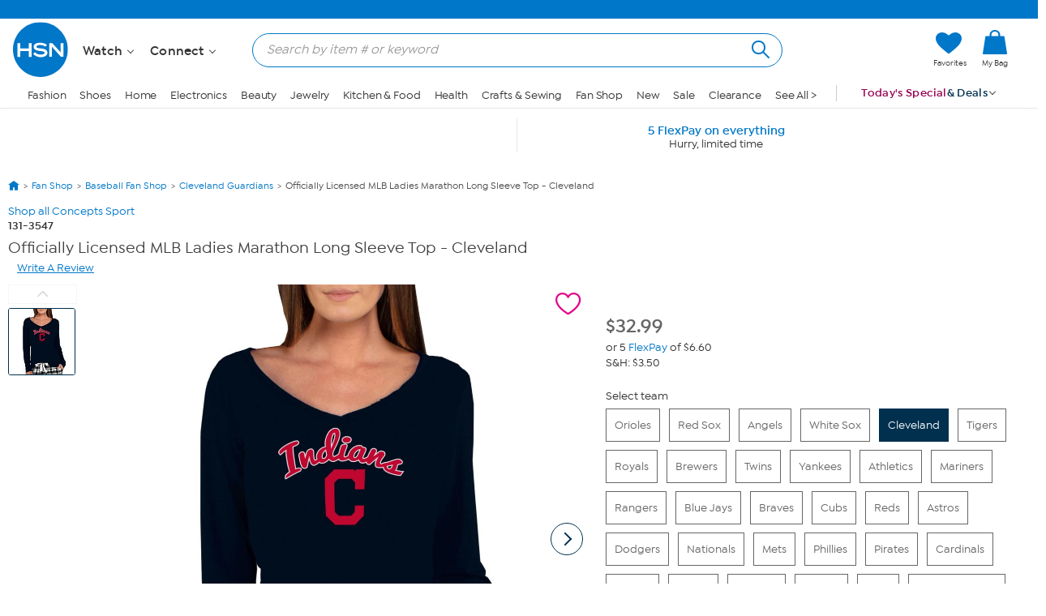

--- FILE ---
content_type: application/javascript
request_url: https://www.hsn.com/m8qG-CHR/Hc3/63y/pGYIcMDq-N/iif7mQb8VNJpQ0p9Eu/EyJvR24z/LV/Y4fG5JN1AB
body_size: 173632
content:
(function(){if(typeof Array.prototype.entries!=='function'){Object.defineProperty(Array.prototype,'entries',{value:function(){var index=0;const array=this;return {next:function(){if(index<array.length){return {value:[index,array[index++]],done:false};}else{return {done:true};}},[Symbol.iterator]:function(){return this;}};},writable:true,configurable:true});}}());(function(){Xh();U0K();fPK();var VH=function(lb){if(lb===undefined||lb==null){return 0;}var cc=lb["toLowerCase"]()["replace"](/[^a-z]+/gi,'');return cc["length"];};var A2=function(c4,M9){return c4>>>M9|c4<<32-M9;};var sb=function(){IS=["*6","","\b","M \bW$","L9\"-\'\x07","#01^T#\x3fD#(","\n","4&\x00","J9\",\f\x40B","\'\ti#\b","&!HR[A;5{TXA6\x403Tg\tM6\\\n","\v\x40#\t/&RXD:%","!\x00Y","+0YX9\\\'","\x07\fI\"\b3","+\t\x40;","\t\x401\v29","9*7\rtC3","ZC<9A3)","\b\x00G8","H\b=","\fK!\v4","]Fm","e(\bZE2\x40w\x072&AEI2Kw\vg%\bZE2\x40w&9"," 0$[I+Q$(>\t\fR","\x00/$>SI$\nz%)1\rR^C8","24","\x00^\x40#,U%+7\t\\C ","\x40%\x074","\x4053:","5V4.7\r","\tD#","j5\x00\"6","\x409*0\x00U\x40#","DO4Q","Q8&9\"2I\'>L-","$!\r|I\x3f","\fO70*\bCA\'",",0","_3\x40$","_#9L:( ","3\t","\"\"\'!","XB-U%4&","_>\rEo)\x404.:","XA6\x403","2\x00\x40\r)0","u%*<","C1","C%\v*0+\tEC+H","\v!CX2","Q","\x3f\t)2|i.;`.\b\x0776rn=","P%\";2T^/","F8\x0779\rRH","\x00D>","\x3f=p","TD#l\'<V\x405","&\ru^\'\x07\bv>\r)4","VK#P%","D","hs6Q85","4\v7!R","#<[M\x3f","A2\"1,#","\x00]^",")6\bXB","J9","F5\v","^Z#","/Q#}\tG=","TH%.\fA8;7:\tYJ\'F[U1\tQ\x40!J:40","b\tF\b\v41\x07[M5J\'\f/#\v;{A%z","A>74_i>\bU#(;","V\x3f\v50\f E^\'\b/P1\f\"\'","$[rf","j/\b","\x00V","\'2","#26\x00YH","K#9\x40;*0Nd#\t\x40%,(\')CC6Q","~#u;\v>0ICAoQ*w&.#\r\"XB(Qz/)4\n\rRHf!P0G;HIkQ~","<\fAE(Mf830h#\\\'.:AzC\"\x40","2C^/\n","=53Z","4\"4r\x40#\bK#","g","1-X\"j","l934\rc^/\n\x40%","K\"\x07%0","#!\bYK","V#&8\r","`","\tV","D_/v#54","1","6",">GD\'J:","Mo\t\f{PgF_j",")1","\x40$+!&\x00ZI","ZE(2","1\b=3:","\fQ6","&","$K!\v+<\fAVX2\x00U#J3:HR_2F#50HXBk\x40%\v%9\rA^B5\fK4i_!C4\bWw(u\nE2D5\"yHXBkW6g:\n\vRO2MH\"3u\x00\x00AIfM~*7\x07\rE2D#5\b\x40HA#J3D","2\t","Ce(\bW!\v+","qz","Cg.H:YM2\x40w\t(1\r<Q","\t4!","K#5YX","%\x00U;3<\x07","","5U","\f[4V","$&","H2/:\f","\x07\fI\"\v0CD","I>\t,","\bY\\39\\\'",":\r","xE","RZ*","K95CD","B_#",";E","","=S\x409(\'7VX\'SW","z=6\'(\\fmL|!`+",":XN,Qw-\";\rVX)0","M3F8\x0779\rR","\x40","D=","4","\rAI4B\x3fgP","!a2.6\r%VX\'","Z","\t50\tR","!m2\v#9\rDn4V24\x00","k8\'\t\\"," G\\*=D.9\"!","\bQ\x070\x00CI","&;\fZy8)","Q80","v`Y","OCC\'VMC6+0\f[x.MV#.;ACCf\b2$:\fS\f%Q6)&H_M4Q24u\x07C_/\b8\fg!\x00`\'KfJ54R","\bQ.6\r","M^Xv","Xs\"","X","D;","1GM2`!)!","2V23","%\v","(6VZ#Q\vJ%J<TX)","J"];};var HE=function(Ps,x0){return Ps-x0;};var UE=function(){U3=[];};var E0=function(nP){return +nP;};var T2=function(){return gq["window"]["navigator"]["userAgent"]["replace"](/\\|"/g,'');};var gQ=function(){return SQ.apply(this,[Sh,arguments]);};var gE=function(R2){var hF=R2[0]-R2[1];var RS=R2[2]-R2[3];var F2=R2[4]-R2[5];var NI=gq["Math"]["sqrt"](hF*hF+RS*RS+F2*F2);return gq["Math"]["floor"](NI);};var kb=function(){return SQ.apply(this,[Nq,arguments]);};var PS=function(tP){if(tP===undefined||tP==null){return 0;}var OE=tP["replace"](/[\w\s]/gi,'');return OE["length"];};var WE=function(){return SQ.apply(this,[O,arguments]);};var Wx=function(O2){if(O2==null)return -1;try{var FH=0;for(var cI=0;cI<O2["length"];cI++){var n4=O2["charCodeAt"](cI);if(n4<128){FH=FH+n4;}}return FH;}catch(lY){return -2;}};var Vb=function(PH,QS){return PH%QS;};var nb=function(sQ,Xv){return sQ*Xv;};var gq;var rE=function jQ(I9,Fc){'use strict';var qE=jQ;switch(I9){case hG:{var AH=Fc[DN];var mF=Fc[U];var OI=Fc[Hh];SS.push(Nx);AH[mF]=OI[v4()[m0(Wf)].apply(null,[Oc,IH,Yb])];SS.pop();}break;case qY:{var sH=Fc[DN];var Ob=Fc[U];var GI=Fc[Hh];SS.push(mS);try{var QE=SS.length;var A4=E2([]);var W0;return W0=I3(U,[n2(typeof E3()[MI(Lf)],A3([],[][[]]))?E3()[MI(Qx)].call(null,E2({}),BF,zf,WH):E3()[MI(v0)](E2(E2({})),VI,I4,sF),RQ()[db(H3)].call(null,JQ,wQ),RQ()[db(pS)](CE,RI),sH.call(Ob,GI)]),SS.pop(),W0;}catch(XE){SS.splice(HE(QE,nf),Infinity,mS);var dH;return dH=I3(U,[E3()[MI(Qx)].call(null,Uc,HI,zf,WH),E3()[MI(Bf)](E2(nf),E2([]),Cv,l4),RQ()[db(pS)](CE,RI),XE]),SS.pop(),dH;}SS.pop();}break;case Id:{SS.push(Kf);this[RQ()[db(Mv)](M4,zF)]=E2(S4);var cs=this[v4()[m0(J2)](BY,Ws,BF)][S4][Ov(typeof N0()[nv(rv)],A3([],[][[]]))?N0()[nv(CI)].apply(null,[ZF,J2,Tv,BF]):N0()[nv(pS)](cP,DI,TP,VE)];if(Ov(E3()[MI(Bf)](jE,E2(E2({})),Cv,ES),cs[E3()[MI(Qx)].apply(null,[BF,BF,zf,HH])]))throw cs[RQ()[db(pS)](k3,RI)];var NQ;return NQ=this[E3()[MI(KH)].apply(null,[OS,Oc,R4,Ss])],SS.pop(),NQ;}break;case rh:{return this;}break;case Hk:{var PP=Fc[DN];var z3=Fc[U];var Q2;SS.push(C4);return Q2=A3(gq[v4()[m0(tB)](bt,RO,RI)][Dt()[Vr(fR)].call(null,Cv,jE,SB,BL,cU)](nb(gq[v4()[m0(tB)](bt,RO,Ur)][Ov(typeof RQ()[db(BJ)],A3([],[][[]]))?RQ()[db(fR)](Zw,wz):RQ()[db(Rm)](Er,Rp)](),A3(HE(z3,PP),nf))),PP),SS.pop(),Q2;}break;case Ld:{SS.push(qw);var GM=[n2(typeof RQ()[db(wr)],A3([],[][[]]))?RQ()[db(KH)].call(null,Ss,HB):RQ()[db(fR)](tL,zz),n2(typeof v4()[m0(Ur)],A3('',[][[]]))?v4()[m0(GJ)].call(null,Vz,Sv,ZM):v4()[m0(MB)].apply(null,[Vg,Ym,bB]),RQ()[db(AO)].call(null,jR,MB),Ov(typeof E3()[MI(kJ)],'undefined')?E3()[MI(v0)](Lp,BY,wt,bw):E3()[MI(PM)](E2({}),GT,Rw,pP),zJ()[Gz(OM)].call(null,tO,lg,Cv,Zz,fR),v4()[m0(xg)].call(null,wr,JU,Tt),RQ()[db(RI)](HH,n8),v4()[m0(Pl)](DI,pJ,wL),zJ()[Gz(JJ)](nO,CR,zg,rT,CI),v4()[m0(KH)].apply(null,[p8,OJ,zg]),n2(typeof RQ()[db(Pp)],'undefined')?RQ()[db(ER)](vE,IJ):RQ()[db(fR)].call(null,IO,mO),v4()[m0(AO)](Z8,Ap,JO),zJ()[Gz(RB)](mz,nM,KR,xM,zH),N0()[nv(GJ)](SB,E2(E2(S4)),tQ,VE),FT()[PO(RI)].apply(null,[nM,Wf,b4]),n2(typeof LU()[Hz(Xz)],A3([],[][[]]))?LU()[Hz(Wm)](MJ,E2(E2({})),CI,v0,Xz,zH):LU()[Hz(Wf)](X6,CI,CI,gU,Pl,RI),v4()[m0(RI)].call(null,Rg,W4,RI),E3()[MI(hw)](Mv,KH,LJ,mg),FT()[PO(ER)].call(null,cl,Oc,mT),N0()[nv(xg)](sR,Lt,jF,E2(E2([]))),Dt()[Vr(Mg)](dM,PM,BF,Mp,UB),n2(typeof LU()[Hz(MB)],A3([],[][[]]))?LU()[Hz(Pr)](M4,DI,Lt,xU,Bf,MB):LU()[Hz(Wf)].apply(null,[wr,Wm,Dr,wg,H3,GT]),RQ()[db(BJ)](cK,fR),FT()[PO(BJ)](zF,E2(E2({})),Ns),N0()[nv(Pl)](pw,GJ,l4,Xz),FT()[PO(M8)](xg,H3,Ls),Ov(typeof N0()[nv(Pl)],A3([],[][[]]))?N0()[nv(CI)](ZB,E2(S4),dw,Lp):N0()[nv(KH)](Ww,E2([]),L0,E2({}))];if(LO(typeof gq[LU()[Hz(OS)](UJ,pS,ng,GU,dM,Ir)][zJ()[Gz(zH)](kL,zH,Qz,V6,MB)],zJ()[Gz(S4)](Ow,pS,AO,tJ,ng))){var L6;return SS.pop(),L6=null,L6;}var TU=GM[E3()[MI(S4)](zF,Tt,bL,px)];var z6=E3()[MI(Wf)].apply(null,[zF,cl,VE,Kv]);for(var jt=S4;pT(jt,TU);jt++){var Ep=GM[jt];if(n2(gq[LU()[Hz(OS)](UJ,jE,ng,GU,E8,Cv)][zJ()[Gz(zH)].call(null,kL,HB,E2(E2(nf)),V6,MB)][Ep],undefined)){z6=E3()[MI(Wf)](nf,Bf,VE,Kv)[E3()[MI(Vz)].call(null,Ir,Lt,CI,Xg)](z6,FT()[PO(NL)].call(null,wQ,E2(E2({})),US))[E3()[MI(Vz)](CI,E2([]),CI,Xg)](jt);}}var zr;return SS.pop(),zr=z6,zr;}break;case fD:{SS.push(Sw);var EJ;return EJ=N0()[nv(rv)](Vg,GL,Y8,Mg),SS.pop(),EJ;}break;case U:{SS.push(EL);this[RQ()[db(Mv)](Q6,zF)]=E2(S4);var Pg=this[v4()[m0(J2)].apply(null,[BY,Er,GJ])][S4][N0()[nv(pS)](cP,CR,Zs,hw)];if(Ov(E3()[MI(Bf)].apply(null,[Mv,H3,Cv,st]),Pg[Ov(typeof E3()[MI(GU)],A3('',[][[]]))?E3()[MI(v0)].apply(null,[xg,E2({}),Uw,sL]):E3()[MI(Qx)](BY,IB,zf,RO)]))throw Pg[RQ()[db(pS)](lp,RI)];var Tm;return Tm=this[E3()[MI(KH)](E2(E2(S4)),Uc,R4,zR)],SS.pop(),Tm;}break;case gV:{var TR;SS.push(sJ);return TR=new (gq[Dt()[Vr(AU)](v0,Cv,hw,rU,Yw)])()[Ov(typeof LU()[Hz(ng)],A3([],[][[]]))?LU()[Hz(Wf)].call(null,dg,CI,jM,U8,E2(nf),jE):LU()[Hz(fR)](jz,xg,Wm,kT,BF,wL)](),SS.pop(),TR;}break;case vq:{var kz=Fc[DN];SS.push(cM);var KT=gq[N0()[nv(kJ)].call(null,Tt,PM,sM,fR)](kz);var Yz=[];for(var TM in KT)Yz[n2(typeof RQ()[db(Pl)],A3([],[][[]]))?RQ()[db(nf)](fT,Z8):RQ()[db(fR)].apply(null,[rJ,pm])](TM);Yz[Ov(typeof FT()[PO(bB)],'undefined')?FT()[PO(wr)](QL,jE,Bm):FT()[PO(rv)](wL,HB,UJ)]();var Fl;return Fl=function qm(){SS.push(Jr);for(;Yz[E3()[MI(S4)].call(null,E2(E2({})),E2(E2([])),bL,nI)];){var BO=Yz[E3()[MI(xg)].apply(null,[ZJ,Ur,HR,kL])]();if(mt(BO,KT)){var UO;return qm[v4()[m0(Wf)].apply(null,[Oc,bs,E2([])])]=BO,qm[n2(typeof RQ()[db(zf)],A3('',[][[]]))?RQ()[db(Mv)].call(null,TB,zF):RQ()[db(fR)].call(null,XT,FM)]=E2(nf),SS.pop(),UO=qm,UO;}}qm[RQ()[db(Mv)].call(null,TB,zF)]=E2(S4);var QB;return SS.pop(),QB=qm,QB;},SS.pop(),Fl;}break;case TW:{return this;}break;case DN:{var Jg=Fc[DN];SS.push(xl);var El=gq[N0()[nv(kJ)].apply(null,[Tt,VI,Qg,Tt])](Jg);var Em=[];for(var B8 in El)Em[Ov(typeof RQ()[db(ER)],A3([],[][[]]))?RQ()[db(fR)].apply(null,[Xm,BJ]):RQ()[db(nf)].apply(null,[EE,Z8])](B8);Em[FT()[PO(rv)].apply(null,[wL,E2(E2({})),Oz])]();var hT;return hT=function ZL(){SS.push(nT);for(;Em[E3()[MI(S4)].apply(null,[sR,Yb,bL,Ab])];){var kt=Em[E3()[MI(xg)].call(null,E2([]),QL,HR,JS)]();if(mt(kt,El)){var fJ;return ZL[v4()[m0(Wf)](Oc,p2,E2(S4))]=kt,ZL[RQ()[db(Mv)](sJ,zF)]=E2(nf),SS.pop(),fJ=ZL,fJ;}}ZL[n2(typeof RQ()[db(XB)],A3([],[][[]]))?RQ()[db(Mv)](sJ,zF):RQ()[db(fR)](Wt,FR)]=E2(S4);var Nl;return SS.pop(),Nl=ZL,Nl;},SS.pop(),hT;}break;case HW:{var CB=Fc[DN];var q6;SS.push(LB);return q6=I3(U,[E3()[MI(Rz)].call(null,KH,E2([]),AU,z4),CB]),SS.pop(),q6;}break;case LK:{var xt=Fc[DN];SS.push(MU);var TL;return TL=xt&&LO(Dt()[Vr(S4)].call(null,Wf,CR,E2([]),Sw,xm),typeof gq[N0()[nv(OS)](GL,dM,gO,wL)])&&Ov(xt[FT()[PO(Zm)](Lp,cl,EB)],gq[N0()[nv(OS)].call(null,GL,E2(S4),gO,GL)])&&n2(xt,gq[N0()[nv(OS)].call(null,GL,Zm,gO,Vz)][RQ()[db(S4)](RY,FO)])?E3()[MI(KR)](nf,Rp,Ir,K3):typeof xt,SS.pop(),TL;}break;case F:{return this;}break;case AA:{var n6=Fc[DN];return typeof n6;}break;case rN:{var lr=Fc[DN];SS.push(jp);var lR=new (gq[v4()[m0(Rm)](SB,Ec,RI)])();var fM=lR[Ov(typeof Dt()[Vr(MB)],'undefined')?Dt()[Vr(Zm)].apply(null,[RB,Vz,JJ,XR,n8]):Dt()[Vr(Wm)](wr,AU,Pp,vO,Zg)](lr);var RU=E3()[MI(Wf)].apply(null,[E2(E2([])),OM,VE,hb]);fM[zJ()[Gz(cM)](MJ,GJ,rv,Lp,MB)](function(Vp){SS.push(mp);RU+=gq[n2(typeof N0()[nv(GL)],A3('',[][[]]))?N0()[nv(ng)](HI,ER,vp,ZM):N0()[nv(CI)](YT,E2(nf),QT,VE)][v4()[m0(OS)].apply(null,[sT,gs,tw])](Vp);SS.pop();});var jm;return jm=gq[RQ()[db(Pp)].call(null,mR,lm)](RU),SS.pop(),jm;}break;case KK:{var wR=Fc[DN];var hm=Fc[U];var Np=Fc[Hh];return wR[hm]=Np;}break;case vG:{var UR=Fc[DN];var Ng=Fc[U];SS.push(JT);var PL;var cw;var Xt;var pz;var j8=Dt()[Vr(v0)].apply(null,[nf,S4,cl,Zt,m6]);var wm=UR[FT()[PO(Mg)](tw,wL,qM)](j8);for(pz=rM[nf];pT(pz,wm[E3()[MI(S4)](tw,E2(E2([])),bL,zt)]);pz++){PL=Vb(VU(Hg(Ng,Wf),rM[Cv]),wm[E3()[MI(S4)](KO,Gg,bL,zt)]);Ng*=rM[wr];Ng&=kA[FT()[PO(OM)].apply(null,[xO,ZM,vB])]();Ng+=rM[ng];Ng&=rM[Wf];cw=Vb(VU(Hg(Ng,Wf),rM[Cv]),wm[E3()[MI(S4)](Gg,QL,bL,zt)]);Ng*=rM[wr];Ng&=rM[MB];Ng+=rM[ng];Ng&=kA[E3()[MI(RB)].apply(null,[KH,zH,sR,kB])]();Xt=wm[PL];wm[PL]=wm[cw];wm[cw]=Xt;}var H8;return H8=wm[Ov(typeof v4()[m0(JJ)],'undefined')?v4()[m0(MB)].call(null,Fz,RM,ZM):v4()[m0(Wm)].call(null,BJ,VM,E2(E2([])))](j8),SS.pop(),H8;}break;case jh:{var k6=Fc[DN];SS.push(Ig);if(n2(typeof k6,n2(typeof E3()[MI(OM)],A3([],[][[]]))?E3()[MI(Pp)].call(null,H3,KR,ng,pF):E3()[MI(v0)].call(null,Vz,KO,xm,Bw))){var Aw;return Aw=E3()[MI(Wf)](Oc,wL,VE,d6),SS.pop(),Aw;}var QU;return QU=k6[zJ()[Gz(Wm)](ST,ww,E2(E2({})),dO,MB)](new (gq[FT()[PO(XB)](fm,pS,gH)])(v4()[m0(Mv)].call(null,sg,Xs,RI),Ov(typeof Dt()[Vr(v0)],'undefined')?Dt()[Vr(Zm)](ft,cB,E2(E2([])),CI,gH):Dt()[Vr(OS)](nf,ww,E2(E2(nf)),Cr,zL)),FT()[PO(GU)].call(null,Xl,NL,rR))[zJ()[Gz(Wm)](ST,Pp,wL,dO,MB)](new (gq[FT()[PO(XB)](fm,E2(E2([])),gH)])(E3()[MI(RI)].apply(null,[ww,Pl,Pl,qp]),Dt()[Vr(OS)](nf,VI,Zm,Cr,zL)),LU()[Hz(kJ)].call(null,Ar,ZM,Zm,dr,AO,Vz))[zJ()[Gz(Wm)].call(null,ST,fR,E2(E2(S4)),dO,MB)](new (gq[FT()[PO(XB)](fm,VE,gH)])(FT()[PO(Rm)](XB,Lf,Pt),Dt()[Vr(OS)].call(null,nf,Cv,SB,Cr,zL)),RQ()[db(GU)](GO,xO))[zJ()[Gz(Wm)].apply(null,[ST,GT,Vz,dO,MB])](new (gq[FT()[PO(XB)].apply(null,[fm,dM,gH])])(E3()[MI(ER)](KH,cl,sT,JR),Dt()[Vr(OS)](nf,zg,S4,Cr,zL)),zJ()[Gz(Pr)](Ar,Lp,E2({}),Km,Zm))[zJ()[Gz(Wm)].call(null,ST,VI,fR,dO,MB)](new (gq[FT()[PO(XB)].call(null,fm,E2(E2({})),gH)])(zJ()[Gz(GL)](hl,Mv,VE,Kg,v0),Dt()[Vr(OS)].call(null,nf,v0,Lt,Cr,zL)),n2(typeof zJ()[Gz(Wf)],'undefined')?zJ()[Gz(AU)].apply(null,[Ar,wQ,E2(E2(S4)),gp,Zm]):zJ()[Gz(Cv)](vU,NL,fR,bO,qL))[zJ()[Gz(Wm)].call(null,ST,bB,Pp,dO,MB)](new (gq[FT()[PO(XB)].call(null,fm,RB,gH)])(Ov(typeof E3()[MI(AU)],'undefined')?E3()[MI(v0)](BF,S4,AR,Jt):E3()[MI(BJ)].apply(null,[Lf,DI,Oc,VP]),n2(typeof Dt()[Vr(MB)],'undefined')?Dt()[Vr(OS)].apply(null,[nf,DI,HI,Cr,zL]):Dt()[Vr(Zm)](xJ,pS,wQ,zH,ML)),LU()[Hz(cM)](Ar,MB,Zm,XB,E2(nf),tB))[n2(typeof zJ()[Gz(GL)],A3(E3()[MI(Wf)](JJ,ER,VE,d6),[][[]]))?zJ()[Gz(Wm)](ST,tB,XB,dO,MB):zJ()[Gz(Cv)](wp,NL,DU,DL,sB)](new (gq[FT()[PO(XB)](fm,lg,gH)])(FT()[PO(Lt)](OM,nf,Of),Dt()[Vr(OS)](nf,HI,H3,Cr,zL)),v4()[m0(KR)](Lm,gc,DI))[zJ()[Gz(Wm)].call(null,ST,AU,Uc,dO,MB)](new (gq[FT()[PO(XB)].call(null,fm,E2(E2(nf)),gH)])(Ov(typeof N0()[nv(Wm)],'undefined')?N0()[nv(CI)](Et,VI,Yw,E2(E2({}))):N0()[nv(GU)].apply(null,[tw,Tt,EB,Rz]),Dt()[Vr(OS)](nf,Yb,DI,Cr,zL)),FT()[PO(GJ)].call(null,Lt,JO,mr))[zJ()[Gz(Pp)](bp,Uc,Mv,pw,Cv)](rM[nf],rM[JJ]),SS.pop(),QU;}break;}};var T8=function(gw,f8){return gw|f8;};var Up=function(){g8=["\x6c\x65\x6e\x67\x74\x68","\x41\x72\x72\x61\x79","\x63\x6f\x6e\x73\x74\x72\x75\x63\x74\x6f\x72","\x6e\x75\x6d\x62\x65\x72"];};var lH=function(){WO=["\x6c\x65\x6e\x67\x74\x68","\x41\x72\x72\x61\x79","\x63\x6f\x6e\x73\x74\x72\x75\x63\x74\x6f\x72","\x6e\x75\x6d\x62\x65\x72"];};var VU=function(bz,Qp){return bz&Qp;};var AJ=function cz(tg,mJ){'use strict';var Nt=cz;switch(tg){case Ln:{SS.push(Wg);var nz;return nz=Ov(typeof gq[FT()[PO(Wf)](Az,E2(nf),JP)][E3()[MI(Lp)].apply(null,[zg,QL,cP,ps])],Dt()[Vr(S4)](Wf,Tt,AU,Sw,nT))||Ov(typeof gq[FT()[PO(Wf)].apply(null,[Az,Pr,JP])][N0()[nv(AO)](Ur,Qx,zK,sR)],Dt()[Vr(S4)].call(null,Wf,BJ,GT,Sw,nT))||Ov(typeof gq[FT()[PO(Wf)](Az,pS,JP)][Ov(typeof zJ()[Gz(RB)],A3(E3()[MI(Wf)].call(null,zg,tw,VE,L7),[][[]]))?zJ()[Gz(Cv)](Jr,JJ,bB,nm,HI):zJ()[Gz(DI)].call(null,jL,ZJ,IB,FR,JJ)],Dt()[Vr(S4)].call(null,Wf,cB,lg,Sw,nT)),SS.pop(),nz;}break;case BA:{SS.push(BR);try{var Sz=SS.length;var wO=E2([]);var A6;return A6=E2(E2(gq[FT()[PO(Wf)](Az,E2(E2([])),IP)][N0()[nv(RI)](ww,DU,bU,BJ)])),SS.pop(),A6;}catch(AM){SS.splice(HE(Sz,nf),Infinity,BR);var rr;return SS.pop(),rr=E2({}),rr;}SS.pop();}break;case F:{SS.push(OO);try{var QO=SS.length;var fB=E2([]);var cg;return cg=E2(E2(gq[FT()[PO(Wf)].call(null,Az,Rm,nH)][FT()[PO(wL)](MB,E2(E2(S4)),BM)])),SS.pop(),cg;}catch(nr){SS.splice(HE(QO,nf),Infinity,OO);var sU;return SS.pop(),sU=E2(E2(DN)),sU;}SS.pop();}break;case HW:{var I6;SS.push(Im);return I6=E2(E2(gq[FT()[PO(Wf)].call(null,Az,GU,tI)][N0()[nv(ER)](Lp,E2(E2([])),K3,E2(E2(nf)))])),SS.pop(),I6;}break;case pD:{SS.push(gR);try{var Fm=SS.length;var mm=E2(E2(DN));var ZO=A3(gq[n2(typeof v4()[m0(wL)],A3([],[][[]]))?v4()[m0(ER)].apply(null,[r6,Ip,Lt]):v4()[m0(MB)](dB,IL,E2([]))](gq[FT()[PO(Wf)](Az,rv,LP)][LU()[Hz(GL)].apply(null,[xI,wQ,kJ,Fr,bB,Qx])]),WT(gq[v4()[m0(ER)](r6,Ip,E2({}))](gq[FT()[PO(Wf)].apply(null,[Az,cB,LP])][v4()[m0(BJ)](tJ,SH,E2(E2(S4)))]),rM[Zm]));ZO+=A3(WT(gq[v4()[m0(ER)](r6,Ip,Mv)](gq[n2(typeof FT()[PO(NL)],'undefined')?FT()[PO(Wf)](Az,cB,LP):FT()[PO(wr)](IR,hw,ZM)][N0()[nv(BJ)](BF,Tt,AS,BJ)]),Zm),WT(gq[v4()[m0(ER)](r6,Ip,ng)](gq[FT()[PO(Wf)].apply(null,[Az,Lt,LP])][RQ()[db(M8)](V2,Qx)]),tB));ZO+=A3(WT(gq[v4()[m0(ER)](r6,Ip,lg)](gq[FT()[PO(Wf)](Az,E2(S4),LP)][FT()[PO(DU)].call(null,Lf,v0,mP)]),v0),WT(gq[v4()[m0(ER)](r6,Ip,CI)](gq[FT()[PO(Wf)](Az,Bf,LP)][E3()[MI(cl)].call(null,Xz,E2(E2({})),Pm,k4)]),Cv));ZO+=A3(WT(gq[v4()[m0(ER)].call(null,r6,Ip,Rm)](gq[FT()[PO(Wf)].apply(null,[Az,E2(E2([])),LP])][FT()[PO(PM)](tB,dM,Lc)]),rM[zH]),WT(gq[n2(typeof v4()[m0(tB)],A3([],[][[]]))?v4()[m0(ER)](r6,Ip,Yb):v4()[m0(MB)].apply(null,[CU,L8,KR])](gq[FT()[PO(Wf)](Az,Xz,LP)][n2(typeof v4()[m0(Bf)],'undefined')?v4()[m0(M8)](QL,KS,IB):v4()[m0(MB)](HU,q8,hw)]),rM[Pp]));ZO+=A3(WT(gq[v4()[m0(ER)](r6,Ip,Mg)](gq[FT()[PO(Wf)].apply(null,[Az,HB,LP])][Ov(typeof zJ()[Gz(fR)],A3([],[][[]]))?zJ()[Gz(Cv)](YM,Yb,Ur,qU,Rg):zJ()[Gz(zF)](xI,OS,GT,sM,Pr)]),Wf),WT(gq[v4()[m0(ER)](r6,Ip,ww)](gq[Ov(typeof FT()[PO(Lt)],'undefined')?FT()[PO(wr)](jB,Pr,kB):FT()[PO(Wf)](Az,dM,LP)][Ov(typeof Dt()[Vr(kJ)],A3(E3()[MI(Wf)](E2(E2(nf)),CR,VE,gK),[][[]]))?Dt()[Vr(Zm)].call(null,AB,M8,BY,SO,UB):Dt()[Vr(OM)].apply(null,[GL,CI,E2(E2([])),[vR,tB],xI])]),rM[Wm]));ZO+=A3(WT(gq[v4()[m0(ER)].apply(null,[r6,Ip,Qx])](gq[FT()[PO(Wf)].apply(null,[Az,Gg,LP])][E3()[MI(CR)].apply(null,[Uc,Rm,zF,O3])]),Xz),WT(gq[v4()[m0(ER)].apply(null,[r6,Ip,pS])](gq[FT()[PO(Wf)](Az,ww,LP)][LU()[Hz(AU)](xI,Pl,Pp,Qw,E2({}),Qz)]),kJ));ZO+=A3(WT(gq[v4()[m0(ER)](r6,Ip,Mv)](gq[FT()[PO(Wf)](Az,JO,LP)][zJ()[Gz(IB)].call(null,xI,Lp,Pr,FU,Pr)]),cM),WT(gq[v4()[m0(ER)](r6,Ip,E8)](gq[Ov(typeof FT()[PO(wr)],A3([],[][[]]))?FT()[PO(wr)](HL,ER,Kt):FT()[PO(Wf)](Az,E2(E2(S4)),LP)][RQ()[db(NL)](Ef,Rm)]),CI));ZO+=A3(WT(gq[n2(typeof v4()[m0(ng)],A3('',[][[]]))?v4()[m0(ER)](r6,Ip,RB):v4()[m0(MB)](xR,sl,RB)](gq[FT()[PO(Wf)](Az,fR,LP)][RQ()[db(wL)](t4,OU)]),OS),WT(gq[v4()[m0(ER)](r6,Ip,E2(nf))](gq[FT()[PO(Wf)].call(null,Az,Uc,LP)][E3()[MI(jT)].call(null,cM,E2([]),Rm,mB)]),fR));ZO+=A3(WT(gq[v4()[m0(ER)](r6,Ip,ZJ)](gq[n2(typeof FT()[PO(DI)],A3([],[][[]]))?FT()[PO(Wf)](Az,Pl,LP):FT()[PO(wr)](M6,E2({}),rO)][Dt()[Vr(JJ)](AU,Uc,E2(nf),OB,xI)]),rM[DI]),WT(gq[v4()[m0(ER)].call(null,r6,Ip,jE)](gq[Ov(typeof FT()[PO(rv)],'undefined')?FT()[PO(wr)](fw,BF,vJ):FT()[PO(Wf)].apply(null,[Az,E2(E2({})),LP])][Ov(typeof RQ()[db(Wf)],A3([],[][[]]))?RQ()[db(fR)].apply(null,[Nm,Kp]):RQ()[db(DU)].call(null,rm,Bz)]),Wm));ZO+=A3(WT(gq[Ov(typeof v4()[m0(PM)],A3('',[][[]]))?v4()[m0(MB)](gm,mw,JO):v4()[m0(ER)](r6,Ip,E2(E2({})))](gq[FT()[PO(Wf)](Az,E2(E2(nf)),LP)][v4()[m0(NL)](sR,Pv,Vz)]),Pr),WT(gq[v4()[m0(ER)](r6,Ip,GL)](gq[FT()[PO(Wf)].call(null,Az,ww,LP)][FT()[PO(hw)](SB,dw,k4)]),GL));ZO+=A3(WT(gq[v4()[m0(ER)].apply(null,[r6,Ip,E2(E2([]))])](gq[n2(typeof FT()[PO(QL)],'undefined')?FT()[PO(Wf)](Az,fR,LP):FT()[PO(wr)].call(null,Km,fR,xB)][FT()[PO(Lp)](XM,Mv,CP)]),AU),WT(gq[v4()[m0(ER)].call(null,r6,Ip,Mv)](gq[FT()[PO(Wf)].call(null,Az,v0,LP)][Ov(typeof RQ()[db(Pr)],A3('',[][[]]))?RQ()[db(fR)](MJ,zg):RQ()[db(PM)].call(null,bR,GU)]),Mg));ZO+=A3(WT(gq[v4()[m0(ER)](r6,Ip,E2(S4))](gq[FT()[PO(Wf)].apply(null,[Az,nM,LP])][E3()[MI(HB)](Wf,Qx,DB,rx)]),OM),WT(gq[Ov(typeof v4()[m0(AO)],'undefined')?v4()[m0(MB)].call(null,dM,CH,fR):v4()[m0(ER)].apply(null,[r6,Ip,VE])](gq[FT()[PO(Wf)](Az,QL,LP)][Ov(typeof E3()[MI(DU)],A3('',[][[]]))?E3()[MI(v0)](E2(E2(nf)),GT,rL,r8):E3()[MI(zg)](M8,Qx,rJ,xv)]),JJ));ZO+=A3(WT(gq[v4()[m0(ER)].apply(null,[r6,Ip,BY])](gq[FT()[PO(Wf)](Az,Bf,LP)][LU()[Hz(Mg)](YK,GU,ng,Gm,SB,zg)]),RB),WT(gq[v4()[m0(ER)](r6,Ip,zH)](gq[FT()[PO(Wf)](Az,Xz,LP)][n2(typeof RQ()[db(wr)],A3('',[][[]]))?RQ()[db(hw)](D9,RB):RQ()[db(fR)](Ig,ql)]),zH));ZO+=A3(WT(gq[v4()[m0(ER)](r6,Ip,M8)](gq[FT()[PO(Wf)](Az,pS,LP)][Ov(typeof v4()[m0(Lp)],'undefined')?v4()[m0(MB)].apply(null,[Lz,Qt,E2([])]):v4()[m0(wL)](ZM,lF,pS)]),DI),WT(gq[v4()[m0(ER)].apply(null,[r6,Ip,E2(S4)])](gq[FT()[PO(Wf)].call(null,Az,Ur,LP)][E3()[MI(Yb)].call(null,XB,Uc,pO,Yv)]),rM[zF]));ZO+=A3(WT(gq[v4()[m0(ER)].call(null,r6,Ip,BJ)](gq[FT()[PO(Wf)](Az,fR,LP)][E3()[MI(BF)](VE,Vz,KB,Ns)]),IB),WT(gq[v4()[m0(ER)].call(null,r6,Ip,E2(E2({})))](gq[FT()[PO(Wf)](Az,E2({}),LP)][Dt()[Vr(RB)](AU,J2,pS,HB,x4)]),dM));ZO+=A3(WT(gq[v4()[m0(ER)].call(null,r6,Ip,E2(E2({})))](gq[FT()[PO(Wf)].call(null,Az,KR,LP)][FT()[PO(cl)](GT,jT,Q0)]),rM[IB]),WT(gq[v4()[m0(ER)].call(null,r6,Ip,E2(E2([])))](gq[FT()[PO(Wf)](Az,zF,LP)][RQ()[db(Lp)](fv,sT)]),J2));ZO+=A3(A3(WT(gq[v4()[m0(ER)].call(null,r6,Ip,CI)](gq[FT()[PO(Cv)].apply(null,[sg,E2(S4),B4])][v4()[m0(DU)](lg,D4,jT)]),Tt),WT(gq[Ov(typeof v4()[m0(Lt)],A3('',[][[]]))?v4()[m0(MB)](DO,Sp,Xz):v4()[m0(ER)].apply(null,[r6,Ip,Tt])](gq[n2(typeof FT()[PO(MB)],A3('',[][[]]))?FT()[PO(Wf)](Az,v0,LP):FT()[PO(wr)].apply(null,[CJ,VE,VR])][Ov(typeof E3()[MI(Bf)],'undefined')?E3()[MI(v0)](E2(E2([])),nM,kO,FU):E3()[MI(Uc)](HI,HI,nB,fI)]),QL)),WT(gq[v4()[m0(ER)].apply(null,[r6,Ip,ng])](gq[FT()[PO(Wf)](Az,ww,LP)][RQ()[db(cl)].apply(null,[EP,xg])]),jE));var Vt;return Vt=ZO[Ov(typeof N0()[nv(jE)],A3([],[][[]]))?N0()[nv(CI)](Lr,Pr,bT,E2(E2([]))):N0()[nv(Bf)](wQ,QL,Ec,Oc)](),SS.pop(),Vt;}catch(Ew){SS.splice(HE(Fm,nf),Infinity,gR);var Zl;return Zl=RQ()[db(Cv)].call(null,Qb,Oc),SS.pop(),Zl;}SS.pop();}break;case MG:{var Lw=mJ[DN];SS.push(dL);try{var vw=SS.length;var PU=E2(U);if(Ov(Lw[LU()[Hz(OS)](fO,E2(S4),ng,GU,CI,Wf)][E3()[MI(Ir)].call(null,Rp,DI,BJ,zm)],undefined)){var Mw;return Mw=n2(typeof FT()[PO(pS)],'undefined')?FT()[PO(CR)](Iz,wr,GR):FT()[PO(wr)](KR,zH,EU),SS.pop(),Mw;}if(Ov(Lw[Ov(typeof LU()[Hz(Pr)],A3(Ov(typeof E3()[MI(tB)],A3('',[][[]]))?E3()[MI(v0)](pS,Oc,F6,CJ):E3()[MI(Wf)].apply(null,[sR,Tt,VE,cN]),[][[]]))?LU()[Hz(Wf)](WU,DU,DT,hU,v0,CR):LU()[Hz(OS)](fO,pS,ng,GU,xg,Rm)][E3()[MI(Ir)](E2({}),GJ,BJ,zm)],E2({}))){var J6;return J6=Ov(typeof RQ()[db(Pl)],'undefined')?RQ()[db(fR)](Lm,AL):RQ()[db(Cv)].apply(null,[sP,Oc]),SS.pop(),J6;}var XL;return XL=N0()[nv(tB)](n8,sR,ZI,E2(S4)),SS.pop(),XL;}catch(SR){SS.splice(HE(vw,nf),Infinity,dL);var g6;return g6=n2(typeof E3()[MI(H3)],A3('',[][[]]))?E3()[MI(bB)].apply(null,[PM,E2(E2([])),p8,CE]):E3()[MI(v0)].call(null,AO,Cv,wT,DR),SS.pop(),g6;}SS.pop();}break;case vG:{var kl=mJ[DN];var np=mJ[U];SS.push(Dp);if(BH(typeof gq[FT()[PO(Cv)].apply(null,[sg,E8,Xp])][v4()[m0(PM)].apply(null,[JO,NU,H3])],zJ()[Gz(S4)].apply(null,[kB,Wm,E2(E2(S4)),tJ,ng]))){gq[FT()[PO(Cv)](sg,GL,Xp)][Ov(typeof v4()[m0(Lt)],'undefined')?v4()[m0(MB)](ZT,z8,dw):v4()[m0(PM)](JO,NU,E2(nf))]=E3()[MI(Wf)](DU,NL,VE,AL)[E3()[MI(Vz)].apply(null,[zH,Wf,CI,x8])](kl,FT()[PO(AU)].call(null,Cm,OM,Ar))[E3()[MI(Vz)].apply(null,[pS,GL,CI,x8])](np,FT()[PO(HB)].call(null,wr,VE,w4));}SS.pop();}break;case Hh:{var wU=mJ[DN];var Yp=mJ[U];SS.push(Or);if(E2(N6(wU,Yp))){throw new (gq[n2(typeof E3()[MI(CI)],'undefined')?E3()[MI(AU)](VE,ww,rL,Gb):E3()[MI(v0)].apply(null,[E2(E2([])),Lf,Jr,Iz])])(Ov(typeof E3()[MI(Rz)],'undefined')?E3()[MI(v0)].apply(null,[VI,Ur,zz,MH]):E3()[MI(Oc)].call(null,nf,Rz,ZM,R9));}SS.pop();}break;case U1:{var kr=mJ[DN];var Cw=mJ[U];SS.push(I8);var Og=Cw[FT()[PO(nM)].call(null,Rg,dw,GR)];var W6=Cw[n2(typeof v4()[m0(S4)],A3('',[][[]]))?v4()[m0(HB)].call(null,xw,Q9,E2(E2(S4))):v4()[m0(MB)](dB,vT,wQ)];var rw=Cw[N0()[nv(zg)](rL,BY,K6,Vz)];var YO=Cw[E3()[MI(Gg)].call(null,zH,hw,Gl,FV)];var Ot=Cw[LU()[Hz(DI)](DM,Lt,kJ,BR,AO,OS)];var LT=Cw[N0()[nv(Yb)](Wm,E2(E2({})),v9,BY)];var lB=Cw[N0()[nv(PM)].apply(null,[vO,dM,W2,Cv])];var Vw=Cw[v4()[m0(zg)](zg,B2,Lp)];var lL;return lL=E3()[MI(Wf)](dM,cB,VE,zQ)[E3()[MI(Vz)].call(null,DU,Iw,CI,w6)](kr)[E3()[MI(Vz)](GJ,hw,CI,w6)](Og,Ov(typeof FT()[PO(zH)],A3('',[][[]]))?FT()[PO(wr)].call(null,zF,J2,C8):FT()[PO(NL)](wQ,OS,qH))[E3()[MI(Vz)](DU,Rp,CI,w6)](W6,Ov(typeof FT()[PO(Ur)],'undefined')?FT()[PO(wr)](GJ,NL,l6):FT()[PO(NL)](wQ,tw,qH))[E3()[MI(Vz)].apply(null,[Rm,jT,CI,w6])](rw,FT()[PO(NL)](wQ,cB,qH))[Ov(typeof E3()[MI(ZJ)],A3([],[][[]]))?E3()[MI(v0)](OS,nf,DM,SM):E3()[MI(Vz)](Rp,hw,CI,w6)](YO,FT()[PO(NL)](wQ,Gg,qH))[E3()[MI(Vz)](QL,nf,CI,w6)](Ot,Ov(typeof FT()[PO(H3)],A3('',[][[]]))?FT()[PO(wr)].call(null,fp,DI,Ql):FT()[PO(NL)](wQ,E2(E2(S4)),qH))[E3()[MI(Vz)].apply(null,[CI,Rz,CI,w6])](LT,FT()[PO(NL)].call(null,wQ,Iw,qH))[E3()[MI(Vz)].call(null,IB,VI,CI,w6)](lB,FT()[PO(NL)].call(null,wQ,E2(E2([])),qH))[E3()[MI(Vz)](pS,Gg,CI,w6)](Vw,n2(typeof N0()[nv(cl)],A3([],[][[]]))?N0()[nv(Mg)].apply(null,[r6,E2(E2(S4)),Hf,cl]):N0()[nv(CI)](DI,BJ,DJ,IB)),SS.pop(),lL;}break;case Pn:{var P6=E2(U);SS.push(Nr);try{var Dg=SS.length;var bJ=E2([]);if(gq[FT()[PO(Wf)](Az,E2(E2(S4)),XQ)][FT()[PO(wL)].call(null,MB,AU,lp)]){gq[FT()[PO(Wf)](Az,KO,XQ)][FT()[PO(wL)].apply(null,[MB,HB,lp])][n2(typeof v4()[m0(Rz)],A3('',[][[]]))?v4()[m0(bB)](UU,JB,Ur):v4()[m0(MB)](sO,Cp,cB)](v4()[m0(E8)].apply(null,[Lp,DQ,DB]),v4()[m0(nM)].call(null,pw,Xc,E2(nf)));gq[FT()[PO(Wf)].apply(null,[Az,Wf,XQ])][FT()[PO(wL)].call(null,MB,DB,lp)][FT()[PO(SB)].call(null,cP,tB,XI)](Ov(typeof v4()[m0(XB)],A3([],[][[]]))?v4()[m0(MB)](gr,Fw,E2(E2(S4))):v4()[m0(E8)](Lp,DQ,E2(E2([]))));P6=E2(E2({}));}}catch(A8){SS.splice(HE(Dg,nf),Infinity,Nr);}var hB;return SS.pop(),hB=P6,hB;}break;case Ld:{SS.push(Fz);var hr=N0()[nv(ZJ)].apply(null,[Lf,GU,P4,Yb]);var Bt=E3()[MI(VE)].call(null,Mg,Pl,cR,Dl);for(var Fg=rM[nf];pT(Fg,rM[Tt]);Fg++)hr+=Bt[v4()[m0(Zm)].call(null,Uc,ME,Zm)](gq[v4()[m0(tB)](bt,nE,rv)][Dt()[Vr(fR)].apply(null,[Cv,dM,Rp,BL,CL])](nb(gq[Ov(typeof v4()[m0(tB)],'undefined')?v4()[m0(MB)](fL,Ag,cM):v4()[m0(tB)](bt,nE,QL)][RQ()[db(Rm)](pR,Rp)](),Bt[E3()[MI(S4)].apply(null,[Bf,GL,bL,P3])])));var YR;return SS.pop(),YR=hr,YR;}break;case hG:{var zw=mJ[DN];SS.push(Hw);var lT=FT()[PO(CR)](Iz,tw,Pw);try{var MM=SS.length;var zT=E2({});if(zw[LU()[Hz(OS)](qp,tw,ng,GU,VI,AU)][zJ()[Gz(jE)].call(null,lt,Lp,Lf,R4,cM)]){var Hm=zw[LU()[Hz(OS)](qp,Lp,ng,GU,BJ,zg)][zJ()[Gz(jE)](lt,MB,CI,R4,cM)][N0()[nv(Bf)](wQ,E2(S4),z0,HB)]();var nU;return SS.pop(),nU=Hm,nU;}else{var Bg;return SS.pop(),Bg=lT,Bg;}}catch(Gw){SS.splice(HE(MM,nf),Infinity,Hw);var xL;return SS.pop(),xL=lT,xL;}SS.pop();}break;case TW:{var It=mJ[DN];SS.push(Yg);var fg=RQ()[db(E8)](G9,fp);var Mm=RQ()[db(E8)](G9,fp);if(It[n2(typeof FT()[PO(S4)],'undefined')?FT()[PO(Cv)].apply(null,[sg,xg,JS]):FT()[PO(wr)].call(null,Am,Qx,Wf)]){var RL=It[FT()[PO(Cv)].apply(null,[sg,E2(E2([])),JS])][N0()[nv(Oc)].apply(null,[Qz,kJ,Wl,jT])](N0()[nv(E8)].apply(null,[Mg,E2(nf),Us,JO]));var Kw=RL[Ov(typeof v4()[m0(zg)],'undefined')?v4()[m0(MB)](WB,G6,Oc):v4()[m0(JO)](cR,Ex,SB)](FT()[PO(VI)].apply(null,[TO,Lf,G3]));if(Kw){var hO=Kw[n2(typeof FT()[PO(jE)],A3([],[][[]]))?FT()[PO(tw)](SU,HB,Hs):FT()[PO(wr)](XO,BJ,VI)](N0()[nv(nM)].apply(null,[zH,BY,k2,wL]));if(hO){fg=Kw[v4()[m0(SB)](Cv,kF,dM)](hO[N0()[nv(JO)].apply(null,[Pl,RB,wY,RI])]);Mm=Kw[v4()[m0(SB)].call(null,Cv,kF,Cv)](hO[E3()[MI(Rp)].call(null,E2([]),kJ,jT,Hc)]);}}}var hg;return hg=I3(U,[RQ()[db(nM)].apply(null,[K6,LJ]),fg,v4()[m0(sR)](DU,sv,PM),Mm]),SS.pop(),hg;}break;case vY:{var UH=mJ[DN];var Nz;SS.push(qR);return Nz=E2(E2(UH[LU()[Hz(OS)](I0,OS,ng,GU,KR,Rz)]))&&E2(E2(UH[Ov(typeof LU()[Hz(GL)],A3(E3()[MI(Wf)](DI,Mg,VE,nW),[][[]]))?LU()[Hz(Wf)](RH,E2(E2(S4)),ht,kT,cM,Bf):LU()[Hz(OS)](I0,GL,ng,GU,kJ,nf)][zJ()[Gz(zH)].call(null,FV,Pp,E2(E2(S4)),V6,MB)]))&&UH[LU()[Hz(OS)].apply(null,[I0,Tt,ng,GU,E2(E2({})),wr])][zJ()[Gz(zH)](FV,Ur,Tt,V6,MB)][S4]&&Ov(UH[LU()[Hz(OS)](I0,lg,ng,GU,XB,PM)][Ov(typeof zJ()[Gz(Wf)],A3([],[][[]]))?zJ()[Gz(Cv)](gJ,Uc,v0,G8,Um):zJ()[Gz(zH)].call(null,FV,dM,wL,V6,MB)][S4][N0()[nv(Bf)].call(null,wQ,Ir,wI,nM)](),v4()[m0(HI)].call(null,sM,kI,ww))?N0()[nv(tB)].apply(null,[n8,QL,r9,KR]):Ov(typeof RQ()[db(VI)],A3([],[][[]]))?RQ()[db(fR)].call(null,t6,Ug):RQ()[db(Cv)].apply(null,[k0,Oc]),SS.pop(),Nz;}break;case DN:{var MR=mJ[DN];SS.push(Hr);var kU=MR[LU()[Hz(OS)](mp,E2({}),ng,GU,nM,HI)][E3()[MI(DB)](IB,E2(E2(nf)),qO,t4)];if(kU){var cJ=kU[N0()[nv(Bf)](wQ,E2(E2(nf)),VT,DU)]();var vg;return SS.pop(),vg=cJ,vg;}else{var Dw;return Dw=FT()[PO(CR)].apply(null,[Iz,Lt,JU]),SS.pop(),Dw;}SS.pop();}break;case X5:{SS.push(gR);throw new (gq[E3()[MI(AU)].apply(null,[Rz,pS,rL,jI])])(RQ()[db(sR)].call(null,kQ,x6));}break;case lA:{var Tg=mJ[DN];SS.push(O8);if(n2(typeof gq[N0()[nv(OS)](GL,Gg,mL,E2(S4))],n2(typeof zJ()[Gz(zF)],A3([],[][[]]))?zJ()[Gz(S4)].call(null,gB,Mv,GU,tJ,ng):zJ()[Gz(Cv)](ZU,IB,AU,dB,K6))&&BH(Tg[gq[N0()[nv(OS)](GL,Tt,mL,pS)][RQ()[db(KO)](cb,bL)]],null)||BH(Tg[LU()[Hz(MB)].call(null,VB,IB,Xz,CR,E2(nf),Iw)],null)){var W8;return W8=gq[FT()[PO(Xz)].call(null,NL,ng,TQ)][FT()[PO(Qz)](cB,DI,pU)](Tg),SS.pop(),W8;}SS.pop();}break;case GK:{var HO=mJ[DN];var lU=mJ[U];SS.push(p6);if(LO(lU,null)||s8(lU,HO[E3()[MI(S4)](E2(E2(S4)),tw,bL,JI)]))lU=HO[E3()[MI(S4)].apply(null,[tB,Qx,bL,JI])];for(var Tr=S4,jw=new (gq[n2(typeof FT()[PO(nf)],A3('',[][[]]))?FT()[PO(Xz)].call(null,NL,nM,Ys):FT()[PO(wr)].call(null,dJ,E2(E2({})),IM)])(lU);pT(Tr,lU);Tr++)jw[Tr]=HO[Tr];var MO;return SS.pop(),MO=jw,MO;}break;case v7:{var tr=mJ[DN];SS.push(Y8);var cm=E3()[MI(Wf)].call(null,E2(E2([])),VI,VE,qT);var C6=E3()[MI(Wf)].apply(null,[S4,E2(S4),VE,qT]);var HJ=n2(typeof Dt()[Vr(wr)],A3([],[][[]]))?Dt()[Vr(IB)](Tt,GT,Tt,MB,Jp):Dt()[Vr(Zm)](Zz,Wz,Wf,SL,Ut);var KL=[];try{var Pz=SS.length;var zU=E2([]);try{cm=tr[Dt()[Vr(dM)].call(null,wr,xg,Qx,YB,HT)];}catch(J8){SS.splice(HE(Pz,nf),Infinity,Y8);if(J8[E3()[MI(Mg)](E2(E2([])),Rm,sg,fS)][v4()[m0(Gg)](Lt,gs,Rm)](HJ)){cm=FT()[PO(ZM)].apply(null,[FO,ZJ,c3]);}}var fl=gq[n2(typeof v4()[m0(nf)],A3('',[][[]]))?v4()[m0(tB)](bt,sw,JJ):v4()[m0(MB)].apply(null,[EL,Dl,Tt])][n2(typeof Dt()[Vr(DI)],'undefined')?Dt()[Vr(fR)].apply(null,[Cv,pS,E2(E2({})),BL,TB]):Dt()[Vr(Zm)](N8,cl,VE,Zt,rB)](nb(gq[v4()[m0(tB)](bt,sw,CI)][RQ()[db(Rm)](VJ,Rp)](),tt))[N0()[nv(Bf)].apply(null,[wQ,E2([]),M6,Wm])]();tr[Dt()[Vr(dM)].call(null,wr,PM,cB,YB,HT)]=fl;C6=n2(tr[Dt()[Vr(dM)](wr,Pl,XB,YB,HT)],fl);KL=[I3(U,[Ov(typeof FT()[PO(Qx)],'undefined')?FT()[PO(wr)].call(null,CM,E2([]),Gr):FT()[PO(OS)].apply(null,[Rm,Ir,xJ]),cm]),I3(U,[E3()[MI(tB)].apply(null,[E2(nf),BJ,XM,gf]),VU(C6,nf)[N0()[nv(Bf)](wQ,pS,M6,E2(E2([])))]()])];var rg;return SS.pop(),rg=KL,rg;}catch(hp){SS.splice(HE(Pz,nf),Infinity,Y8);KL=[I3(U,[FT()[PO(OS)].apply(null,[Rm,Yb,xJ]),cm]),I3(U,[E3()[MI(tB)](kJ,E2([]),XM,gf),C6])];}var Op;return SS.pop(),Op=KL,Op;}break;case EN:{var OL=mJ[DN];SS.push(cO);var Nw=FT()[PO(CR)](Iz,Ir,QT);var lw=FT()[PO(CR)](Iz,sR,QT);var xT=new (gq[FT()[PO(XB)].apply(null,[fm,RB,z9])])(new (gq[FT()[PO(XB)](fm,PM,z9)])(LU()[Hz(Vz)].apply(null,[B6,Ur,Yb,r6,GL,Bf])));try{var zB=SS.length;var tT=E2({});if(E2(E2(gq[FT()[PO(Wf)].apply(null,[Az,HI,M0])][N0()[nv(kJ)].call(null,Tt,GJ,Gp,E2(E2([])))]))&&E2(E2(gq[FT()[PO(Wf)].apply(null,[Az,wr,M0])][N0()[nv(kJ)].call(null,Tt,E2(E2(nf)),Gp,ZJ)][LU()[Hz(J2)].call(null,Ht,wr,RB,Pp,KH,rv)]))){var Xw=gq[N0()[nv(kJ)](Tt,IB,Gp,E2(E2(nf)))][LU()[Hz(J2)](Ht,E2(E2([])),RB,Pp,E2(E2(nf)),jT)](gq[LU()[Hz(Tt)](fr,E2(E2(S4)),Wm,U8,cB,Tt)][n2(typeof RQ()[db(Bf)],A3([],[][[]]))?RQ()[db(S4)](w0,FO):RQ()[db(fR)](Cm,wJ)],Ov(typeof FT()[PO(xg)],A3([],[][[]]))?FT()[PO(wr)].apply(null,[sr,HI,sg]):FT()[PO(wQ)](CI,Uc,BM));if(Xw){Nw=xT[n2(typeof v4()[m0(KH)],A3([],[][[]]))?v4()[m0(nM)](pw,sP,v0):v4()[m0(MB)](qT,QR,M8)](Xw[FT()[PO(OS)](Rm,Bf,qr)][n2(typeof N0()[nv(fR)],A3([],[][[]]))?N0()[nv(Bf)].apply(null,[wQ,E2(S4),fF,ZM]):N0()[nv(CI)](pU,rv,Mp,Pr)]());}}lw=n2(gq[FT()[PO(Wf)].apply(null,[Az,Pp,M0])],OL);}catch(cp){SS.splice(HE(zB,nf),Infinity,cO);Nw=E3()[MI(bB)](JJ,E2(S4),p8,ZE);lw=E3()[MI(bB)](DI,BY,p8,ZE);}var R6=A3(Nw,WT(lw,nf))[N0()[nv(Bf)](wQ,rv,fF,Mv)]();var Sm;return SS.pop(),Sm=R6,Sm;}break;}};var jU=function XJ(X8,T6){'use strict';var vt=XJ;switch(X8){case qA:{SS.push(f6);var Vm=gq[N0()[nv(kJ)].call(null,Tt,Lt,dI,Mg)][RQ()[db(VI)](M2,Rz)]?gq[N0()[nv(kJ)](Tt,zg,dI,Wf)][N0()[nv(Ur)].call(null,H3,OS,TS,DI)](gq[N0()[nv(kJ)](Tt,E2(nf),dI,zg)][n2(typeof RQ()[db(OS)],A3([],[][[]]))?RQ()[db(VI)].call(null,M2,Rz):RQ()[db(fR)].call(null,Al,dl)](gq[LU()[Hz(OS)](zP,KO,ng,GU,HI,Rm)]))[v4()[m0(Wm)](BJ,WF,S4)](n2(typeof FT()[PO(GU)],A3('',[][[]]))?FT()[PO(NL)].call(null,wQ,CR,pb):FT()[PO(wr)].call(null,I8,dw,Pm)):E3()[MI(Wf)].apply(null,[ww,E2([]),VE,RG]);var Yt;return SS.pop(),Yt=Vm,Yt;}break;case HW:{SS.push(OS);var kM=FT()[PO(CR)](Iz,E2(E2(nf)),qB);try{var GB=SS.length;var b6=E2(U);if(gq[LU()[Hz(OS)].apply(null,[XM,Rm,ng,GU,XB,fR])]&&gq[LU()[Hz(OS)].call(null,XM,Cv,ng,GU,M8,Zm)][RQ()[db(tw)](Qm,ng)]&&gq[LU()[Hz(OS)](XM,pS,ng,GU,KR,M8)][RQ()[db(tw)].apply(null,[Qm,ng])][v4()[m0(Rp)].call(null,ng,lJ,E2(E2([])))]){var S8=gq[LU()[Hz(OS)].apply(null,[XM,E2(E2([])),ng,GU,Lt,Lt])][RQ()[db(tw)](Qm,ng)][n2(typeof v4()[m0(J2)],'undefined')?v4()[m0(Rp)].apply(null,[ng,lJ,OS]):v4()[m0(MB)].apply(null,[b8,Ql,Zm])][N0()[nv(Bf)](wQ,KR,zO,OS)]();var OH;return SS.pop(),OH=S8,OH;}else{var VL;return SS.pop(),VL=kM,VL;}}catch(sp){SS.splice(HE(GB,nf),Infinity,OS);var vz;return SS.pop(),vz=kM,vz;}SS.pop();}break;case vq:{SS.push(O8);var NM=FT()[PO(CR)](Iz,Lp,Y9);try{var rz=SS.length;var wM=E2({});if(gq[LU()[Hz(OS)](c6,E2(S4),ng,GU,E2(S4),ZJ)][zJ()[Gz(zH)].apply(null,[l8,zF,DB,V6,MB])]&&gq[LU()[Hz(OS)].apply(null,[c6,Zm,ng,GU,XB,Bf])][zJ()[Gz(zH)](l8,wr,DB,V6,MB)][S4]&&gq[LU()[Hz(OS)](c6,sR,ng,GU,S4,ZJ)][zJ()[Gz(zH)](l8,ZJ,E2(E2({})),V6,MB)][S4][S4]&&gq[LU()[Hz(OS)](c6,S4,ng,GU,ZM,Gg)][n2(typeof zJ()[Gz(ng)],'undefined')?zJ()[Gz(zH)](l8,Bf,E2(E2(nf)),V6,MB):zJ()[Gz(Cv)](pr,hw,J2,KJ,WM)][S4][S4][RQ()[db(Gg)](FJ,TO)]){var wB=Ov(gq[LU()[Hz(OS)](c6,Zm,ng,GU,GU,lg)][zJ()[Gz(zH)](l8,tw,E2(E2(nf)),V6,MB)][S4][rM[nf]][RQ()[db(Gg)].apply(null,[FJ,TO])],gq[Ov(typeof LU()[Hz(J2)],A3(E3()[MI(Wf)].call(null,CR,Ur,VE,zh),[][[]]))?LU()[Hz(Wf)](xB,jT,cU,jB,AO,AO):LU()[Hz(OS)].apply(null,[c6,Mg,ng,GU,bB,pS])][Ov(typeof zJ()[Gz(CI)],'undefined')?zJ()[Gz(Cv)](NB,rv,E2(S4),Dr,x8):zJ()[Gz(zH)].call(null,l8,Lp,CR,V6,MB)][S4]);var WJ=wB?n2(typeof N0()[nv(Lf)],A3('',[][[]]))?N0()[nv(tB)](n8,ZJ,M3,nM):N0()[nv(CI)](Wl,OM,zz,E2({})):Ov(typeof RQ()[db(AO)],A3('',[][[]]))?RQ()[db(fR)](Mg,nw):RQ()[db(Cv)](BG,Oc);var NO;return SS.pop(),NO=WJ,NO;}else{var sm;return SS.pop(),sm=NM,sm;}}catch(tM){SS.splice(HE(rz,nf),Infinity,O8);var O6;return SS.pop(),O6=NM,O6;}SS.pop();}break;case C5:{SS.push(rt);var pg=FT()[PO(CR)].apply(null,[Iz,KH,cf]);if(gq[n2(typeof LU()[Hz(QL)],'undefined')?LU()[Hz(OS)](wS,QL,ng,GU,E2(E2(nf)),zg):LU()[Hz(Wf)](wz,GJ,NR,cL,RB,BJ)]&&gq[LU()[Hz(OS)](wS,Rp,ng,GU,E2([]),Qz)][Ov(typeof zJ()[Gz(Xz)],A3(E3()[MI(Wf)](GT,E2(E2(S4)),VE,Rn),[][[]]))?zJ()[Gz(Cv)].call(null,GL,Pp,E2([]),U8,zL):zJ()[Gz(zH)](Y9,VI,E2({}),V6,MB)]&&gq[Ov(typeof LU()[Hz(kJ)],A3(Ov(typeof E3()[MI(wr)],'undefined')?E3()[MI(v0)].apply(null,[CI,JJ,wg,NJ]):E3()[MI(Wf)].apply(null,[E2(nf),E2(E2([])),VE,Rn]),[][[]]))?LU()[Hz(Wf)].apply(null,[Ar,E2(E2([])),YJ,JH,zg,KO]):LU()[Hz(OS)](wS,E2(S4),ng,GU,E2(E2(nf)),pS)][zJ()[Gz(zH)](Y9,Tt,E2(S4),V6,MB)][E3()[MI(x6)](E2(E2({})),Mg,fm,vQ)]){var Ft=gq[LU()[Hz(OS)].apply(null,[wS,tB,ng,GU,Xz,Wf])][zJ()[Gz(zH)](Y9,Ir,Gg,V6,MB)][E3()[MI(x6)](fR,zg,fm,vQ)];try{var VO=SS.length;var XU=E2(U);var YU=gq[v4()[m0(tB)].call(null,bt,WH,E2([]))][Dt()[Vr(fR)].call(null,Cv,GJ,E2(E2([])),BL,T4)](nb(gq[v4()[m0(tB)](bt,WH,ZJ)][RQ()[db(Rm)](VR,Rp)](),tt))[N0()[nv(Bf)](wQ,BF,nc,fR)]();gq[LU()[Hz(OS)](wS,Vz,ng,GU,Ir,J2)][zJ()[Gz(zH)](Y9,S4,VI,V6,MB)][E3()[MI(x6)](XB,E2(E2([])),fm,vQ)]=YU;var OR=Ov(gq[LU()[Hz(OS)](wS,RB,ng,GU,JJ,NL)][zJ()[Gz(zH)].apply(null,[Y9,wr,VI,V6,MB])][Ov(typeof E3()[MI(GL)],A3([],[][[]]))?E3()[MI(v0)](CI,zH,sw,rH):E3()[MI(x6)].call(null,DU,E2(E2([])),fm,vQ)],YU);var gt=OR?N0()[nv(tB)].apply(null,[n8,hw,tS,Lf]):RQ()[db(Cv)].call(null,J9,Oc);gq[Ov(typeof LU()[Hz(wr)],A3([],[][[]]))?LU()[Hz(Wf)].apply(null,[Zt,Tt,Mz,jE,NL,H3]):LU()[Hz(OS)](wS,JJ,ng,GU,kJ,VE)][zJ()[Gz(zH)](Y9,E8,KH,V6,MB)][E3()[MI(x6)](kJ,dw,fm,vQ)]=Ft;var Hp;return SS.pop(),Hp=gt,Hp;}catch(JM){SS.splice(HE(VO,nf),Infinity,rt);if(n2(gq[LU()[Hz(OS)](wS,Ir,ng,GU,E2(E2(S4)),sR)][zJ()[Gz(zH)](Y9,Pl,MB,V6,MB)][n2(typeof E3()[MI(Ir)],A3('',[][[]]))?E3()[MI(x6)].call(null,E2([]),Lt,fm,vQ):E3()[MI(v0)](Lf,ER,QJ,BL)],Ft)){gq[LU()[Hz(OS)].call(null,wS,Wf,ng,GU,XB,bB)][zJ()[Gz(zH)].apply(null,[Y9,M8,SB,V6,MB])][E3()[MI(x6)](kJ,H3,fm,vQ)]=Ft;}var Jz;return SS.pop(),Jz=pg,Jz;}}else{var cr;return SS.pop(),cr=pg,cr;}SS.pop();}break;case Pk:{SS.push(vp);var m8=FT()[PO(CR)](Iz,GJ,k9);try{var Kl=SS.length;var tU=E2(E2(DN));if(gq[LU()[Hz(OS)].call(null,dv,kJ,ng,GU,BY,J2)][zJ()[Gz(zH)](M2,tw,bB,V6,MB)]&&gq[LU()[Hz(OS)](dv,VI,ng,GU,IB,pS)][zJ()[Gz(zH)](M2,PM,E2(E2(nf)),V6,MB)][rM[nf]]){var SJ=Ov(gq[n2(typeof LU()[Hz(Vz)],A3(E3()[MI(Wf)](JJ,zF,VE,BG),[][[]]))?LU()[Hz(OS)].apply(null,[dv,NL,ng,GU,MB,v0]):LU()[Hz(Wf)](VE,cM,Dl,dg,BJ,v0)][zJ()[Gz(zH)].apply(null,[M2,MB,ER,V6,MB])][E3()[MI(Z8)](nf,CI,pw,VR)](kA[Ov(typeof Dt()[Vr(S4)],A3(E3()[MI(Wf)](xg,E2(E2({})),VE,BG),[][[]]))?Dt()[Vr(Zm)](RR,ZJ,v0,KU,IJ):Dt()[Vr(J2)](cM,jT,zF,D6,Zr)]()),gq[LU()[Hz(OS)](dv,E2(E2(S4)),ng,GU,Qx,Pl)][zJ()[Gz(zH)](M2,wQ,RB,V6,MB)][S4]);var BT=SJ?N0()[nv(tB)](n8,pS,lI,zH):RQ()[db(Cv)].call(null,U4,Oc);var vm;return SS.pop(),vm=BT,vm;}else{var hR;return SS.pop(),hR=m8,hR;}}catch(km){SS.splice(HE(Kl,nf),Infinity,vp);var hz;return SS.pop(),hz=m8,hz;}SS.pop();}break;case ZW:{SS.push(PM);try{var vM=SS.length;var MT=E2({});var jJ=rM[nf];var CT=gq[N0()[nv(kJ)](Tt,Pr,Uz,GU)][LU()[Hz(J2)](gT,XB,RB,Pp,GU,RB)](gq[N0()[nv(Qz)].call(null,ZJ,E2(E2([])),L9,CI)][RQ()[db(S4)](pt,FO)],Ov(typeof LU()[Hz(zH)],A3([],[][[]]))?LU()[Hz(Wf)](jO,S4,fw,EO,cl,Vz):LU()[Hz(QL)](Rt,E2(nf),v0,DJ,pS,S4));if(CT){jJ++;E2(E2(CT[FT()[PO(OS)].call(null,Rm,M8,tp)]))&&s8(CT[FT()[PO(OS)].call(null,Rm,Mv,tp)][N0()[nv(Bf)].apply(null,[wQ,zF,N8,E2(E2(nf))])]()[Ov(typeof N0()[nv(JJ)],A3('',[][[]]))?N0()[nv(CI)].call(null,qg,HI,M4,E2({})):N0()[nv(CR)](v0,E2(E2(S4)),DM,sR)](N0()[nv(VI)](UU,H3,Vc,hw)),nl(nf))&&jJ++;}var Yr=jJ[N0()[nv(Bf)](wQ,PM,N8,BY)]();var Eg;return SS.pop(),Eg=Yr,Eg;}catch(Dz){SS.splice(HE(vM,nf),Infinity,PM);var St;return St=FT()[PO(CR)].call(null,Iz,v0,v6),SS.pop(),St;}SS.pop();}break;case pD:{SS.push(YB);if(gq[FT()[PO(Wf)].apply(null,[Az,BY,Ip])][LU()[Hz(Tt)](jO,DB,Wm,U8,E2({}),v0)]){if(gq[N0()[nv(kJ)](Tt,GJ,OT,Lt)][n2(typeof LU()[Hz(Pp)],A3(E3()[MI(Wf)](KO,QL,VE,pJ),[][[]]))?LU()[Hz(J2)].apply(null,[zM,AU,RB,Pp,DB,rv]):LU()[Hz(Wf)](BY,Zm,vr,lM,Qz,ZJ)](gq[FT()[PO(Wf)].call(null,Az,cl,Ip)][LU()[Hz(Tt)](jO,DI,Wm,U8,E2(E2(S4)),AO)][RQ()[db(S4)](Tw,FO)],LU()[Hz(jE)](UT,AO,MB,Sp,BY,Rp))){var Bp;return Bp=N0()[nv(tB)](n8,E2(E2({})),gg,Mg),SS.pop(),Bp;}var Cg;return Cg=E3()[MI(bB)].call(null,H3,cl,p8,XO),SS.pop(),Cg;}var hL;return hL=n2(typeof FT()[PO(HB)],A3('',[][[]]))?FT()[PO(CR)].apply(null,[Iz,Gg,Tz]):FT()[PO(wr)](bg,hw,lO),SS.pop(),hL;}break;case n1:{SS.push(Cz);var dU;return dU=E2(mt(RQ()[db(S4)](tm,FO),gq[FT()[PO(Wf)](Az,JJ,l0)][RQ()[db(SB)].apply(null,[gH,AU])][Ov(typeof E3()[MI(DB)],A3([],[][[]]))?E3()[MI(v0)](M8,E2(E2(nf)),QL,NL):E3()[MI(FO)](zF,Mg,Br,U9)][zJ()[Gz(lg)](PR,Lt,E2(S4),WR,kJ)])||mt(RQ()[db(S4)](tm,FO),gq[FT()[PO(Wf)](Az,E2(E2({})),l0)][RQ()[db(SB)](gH,AU)][Ov(typeof E3()[MI(Gg)],'undefined')?E3()[MI(v0)](Lt,E2(nf),Dm,zg):E3()[MI(FO)](CR,Ir,Br,U9)][RQ()[db(Iw)](xm,BF)])),SS.pop(),dU;}break;case ED:{SS.push(cM);try{var Sl=SS.length;var ct=E2(E2(DN));var NT=new (gq[FT()[PO(Wf)].apply(null,[Az,tB,IT])][RQ()[db(SB)].call(null,Gp,AU)][E3()[MI(FO)](E2(E2({})),zH,Br,ML)][zJ()[Gz(lg)].call(null,lm,Qx,Ir,WR,kJ)])();var RT=new (gq[Ov(typeof FT()[PO(PM)],A3('',[][[]]))?FT()[PO(wr)].call(null,UU,AO,TJ):FT()[PO(Wf)].apply(null,[Az,Qx,IT])][RQ()[db(SB)].call(null,Gp,AU)][E3()[MI(FO)].apply(null,[E2(E2({})),DU,Br,ML])][RQ()[db(Iw)].call(null,k8,BF)])();var kg;return SS.pop(),kg=E2(U),kg;}catch(br){SS.splice(HE(Sl,nf),Infinity,cM);var fU;return fU=Ov(br[FT()[PO(Zm)](Lp,Ur,wH)][v4()[m0(cM)](RJ,tJ,AO)],E3()[MI(AU)](v0,dw,rL,E6)),SS.pop(),fU;}SS.pop();}break;case YV:{SS.push(tB);if(E2(gq[Ov(typeof FT()[PO(E8)],A3('',[][[]]))?FT()[PO(wr)](qt,Lf,JJ):FT()[PO(Wf)].apply(null,[Az,GU,BM])][RQ()[db(wQ)](sw,vO)])){var IU=Ov(typeof gq[FT()[PO(Wf)].apply(null,[Az,SB,BM])][zJ()[Gz(Qx)].call(null,VI,PM,ZM,Qr,Wm)],zJ()[Gz(S4)](R8,ZM,Ur,tJ,ng))?N0()[nv(tB)](n8,Iw,j6,jT):E3()[MI(bB)].call(null,ER,Zm,p8,rp);var U6;return SS.pop(),U6=IU,U6;}var Yl;return Yl=Ov(typeof FT()[PO(Iw)],A3([],[][[]]))?FT()[PO(wr)](xm,M8,KJ):FT()[PO(CR)](Iz,Bf,EO),SS.pop(),Yl;}break;case kX:{SS.push(nR);var ZR=Ov(typeof zJ()[Gz(KO)],A3([],[][[]]))?zJ()[Gz(Cv)].call(null,Kz,Lf,DI,JL,FL):zJ()[Gz(nf)].call(null,ET,NL,E8,mM,nf);var gL=E2(E2(DN));try{var kw=SS.length;var TH=E2(E2(DN));var dz=S4;try{var qJ=gq[N0()[nv(tw)].call(null,CR,DI,BU,E2(S4))][RQ()[db(S4)](Xs,FO)][n2(typeof N0()[nv(VI)],'undefined')?N0()[nv(Bf)](wQ,Mv,MH,Ir):N0()[nv(CI)].apply(null,[RJ,QL,pB,J2])];gq[n2(typeof N0()[nv(BJ)],A3([],[][[]]))?N0()[nv(kJ)](Tt,jT,XT,E8):N0()[nv(CI)](S6,Wz,Zp,Pr)][N0()[nv(Pp)](LJ,GJ,zp,KH)](qJ)[N0()[nv(Bf)].call(null,wQ,ng,MH,zg)]();}catch(P8){SS.splice(HE(kw,nf),Infinity,nR);if(P8[zJ()[Gz(H3)](UM,Wf,cl,SB,Cv)]&&Ov(typeof P8[zJ()[Gz(H3)].call(null,UM,Xz,tB,SB,Cv)],E3()[MI(Pp)](RB,E2(S4),ng,Eb))){P8[Ov(typeof zJ()[Gz(OM)],A3(E3()[MI(Wf)](bB,bB,VE,zm),[][[]]))?zJ()[Gz(Cv)](Or,PM,Wf,zM,Rr):zJ()[Gz(H3)].apply(null,[UM,VE,KH,SB,Cv])][FT()[PO(Mg)](tw,zF,F8)](E3()[MI(Bz)](PM,GT,lg,Mr))[Ov(typeof zJ()[Gz(OM)],A3(E3()[MI(Wf)](H3,GU,VE,zm),[][[]]))?zJ()[Gz(Cv)].apply(null,[Wr,JO,Cv,ZU,gR]):zJ()[Gz(cM)].apply(null,[EO,Cv,E8,Lp,MB])](function(YL){SS.push(bM);if(YL[v4()[m0(Gg)](Lt,w4,jT)](n2(typeof Dt()[Vr(Xz)],'undefined')?Dt()[Vr(Tt)](AU,fR,VE,xg,xz):Dt()[Vr(Zm)](qt,Qz,E2(E2(S4)),zO,rU))){gL=E2(E2(U));}if(YL[Ov(typeof v4()[m0(E8)],A3([],[][[]]))?v4()[m0(MB)].call(null,kL,lt,BY):v4()[m0(Gg)](Lt,w4,PM)](n2(typeof N0()[nv(Bf)],A3([],[][[]]))?N0()[nv(Gg)](Xz,Rz,c6,Lp):N0()[nv(CI)](KB,Mv,cT,zF))){dz++;}SS.pop();});}}ZR=Ov(dz,v0)||gL?N0()[nv(tB)].call(null,n8,Rm,Et,zg):RQ()[db(Cv)](Ip,Oc);}catch(vL){SS.splice(HE(kw,nf),Infinity,nR);ZR=Ov(typeof E3()[MI(lg)],A3('',[][[]]))?E3()[MI(v0)](E2(S4),wr,IM,sz):E3()[MI(DI)](Wz,v0,kp,Nm);}var lz;return SS.pop(),lz=ZR,lz;}break;case vG:{SS.push(VT);var Fp=FT()[PO(CR)](Iz,GU,Rs);try{var gz=SS.length;var Om=E2({});Fp=n2(typeof gq[FT()[PO(dw)].apply(null,[bt,E2([]),Rb])],zJ()[Gz(S4)].apply(null,[dv,VI,Lt,tJ,ng]))?N0()[nv(tB)].call(null,n8,E2(S4),ss,Oc):RQ()[db(Cv)].call(null,Pv,Oc);}catch(BB){SS.splice(HE(gz,nf),Infinity,VT);Fp=E3()[MI(DI)].call(null,ww,XB,kp,Qb);}var pp;return SS.pop(),pp=Fp,pp;}break;case MK:{SS.push(IT);var CO=Ov(typeof FT()[PO(Pp)],A3('',[][[]]))?FT()[PO(wr)](Qr,KR,vp):FT()[PO(CR)](Iz,v0,EP);try{var V8=SS.length;var dp=E2([]);CO=gq[n2(typeof FT()[PO(zH)],'undefined')?FT()[PO(x6)](H3,E2(S4),Cb):FT()[PO(wr)].apply(null,[jr,PM,Y8])][RQ()[db(S4)](nQ,FO)][Ov(typeof E3()[MI(Ur)],'undefined')?E3()[MI(v0)](HB,E2(S4),MJ,zH):E3()[MI(Pr)].apply(null,[wL,DB,Mp,O0])](Dt()[Vr(QL)](fR,M8,wr,Rp,Et))?N0()[nv(tB)].apply(null,[n8,v0,Ib,E2(E2(S4))]):RQ()[db(Cv)].apply(null,[jx,Oc]);}catch(FB){SS.splice(HE(V8,nf),Infinity,IT);CO=E3()[MI(DI)](GJ,Mg,kp,qs);}var pM;return SS.pop(),pM=CO,pM;}break;case Hh:{SS.push(d8);var H6=FT()[PO(CR)](Iz,M8,tf);try{var Ez=SS.length;var h8=E2([]);H6=n2(typeof gq[RQ()[db(VE)].call(null,nL,H3)],zJ()[Gz(S4)](d6,OM,AU,tJ,ng))?N0()[nv(tB)].call(null,n8,nf,Zx,zg):RQ()[db(Cv)](xH,Oc);}catch(mU){SS.splice(HE(Ez,nf),Infinity,d8);H6=E3()[MI(DI)](zH,Mv,kp,Ks);}var LM;return SS.pop(),LM=H6,LM;}break;case AA:{SS.push(E6);var Kr=mt(E3()[MI(kp)](Wz,E2(nf),KO,LS),gq[FT()[PO(Wf)].apply(null,[Az,Rm,BG])])||s8(gq[LU()[Hz(OS)].call(null,dT,IB,ng,GU,Mg,Xz)][n2(typeof FT()[PO(Gg)],'undefined')?FT()[PO(Z8)](BY,E2(E2({})),t6):FT()[PO(wr)](UL,Qx,xR)],S4)||s8(gq[LU()[Hz(OS)](dT,E2([]),ng,GU,dw,v0)][v4()[m0(ww)](KB,Sg,E2(E2(nf)))],S4);var KM=gq[FT()[PO(Wf)].call(null,Az,wL,BG)][n2(typeof FT()[PO(CI)],A3('',[][[]]))?FT()[PO(FO)](dw,Wm,U9):FT()[PO(wr)](pB,ZJ,cU)](RQ()[db(Rp)].apply(null,[Cs,Pl]))[v4()[m0(BY)](LJ,FQ,E2(E2({})))];var nJ=gq[FT()[PO(Wf)].apply(null,[Az,KH,BG])][FT()[PO(FO)](dw,E2({}),U9)](FT()[PO(Bz)].apply(null,[Iw,HB,Dc]))[v4()[m0(BY)].apply(null,[LJ,FQ,jT])];var Tp=gq[FT()[PO(Wf)](Az,M8,BG)][FT()[PO(FO)](dw,sR,U9)](RQ()[db(DB)](O9,HI))[v4()[m0(BY)](LJ,FQ,Bf)];var PJ;return PJ=E3()[MI(Wf)](rv,v0,VE,d9)[n2(typeof E3()[MI(BY)],A3('',[][[]]))?E3()[MI(Vz)].apply(null,[Mg,Pp,CI,LR]):E3()[MI(v0)].apply(null,[tB,Lt,Q8,Wp])](Kr?N0()[nv(tB)](n8,E2(E2(S4)),g0,v0):RQ()[db(Cv)](LF,Oc),FT()[PO(NL)].apply(null,[wQ,GU,nx]))[E3()[MI(Vz)].call(null,v0,SB,CI,LR)](KM?N0()[nv(tB)](n8,zg,g0,v0):RQ()[db(Cv)](LF,Oc),FT()[PO(NL)](wQ,ww,nx))[E3()[MI(Vz)](QL,xg,CI,LR)](nJ?N0()[nv(tB)].call(null,n8,zF,g0,jE):n2(typeof RQ()[db(v0)],A3('',[][[]]))?RQ()[db(Cv)](LF,Oc):RQ()[db(fR)](M4,tw),FT()[PO(NL)](wQ,E2(E2(S4)),nx))[E3()[MI(Vz)].apply(null,[E2({}),Rm,CI,LR])](Tp?N0()[nv(tB)](n8,OM,g0,Pr):RQ()[db(Cv)](LF,Oc)),SS.pop(),PJ;}break;case q1:{SS.push(OJ);try{var hM=SS.length;var bm=E2(E2(DN));var HM=S4;var Jm=gq[N0()[nv(kJ)](Tt,wL,mI,Xz)][LU()[Hz(J2)](ft,Qx,RB,Pp,ng,nf)](gq[FT()[PO(Cv)](sg,Uc,mH)],N0()[nv(Oc)](Qz,KH,GR,OM));if(Jm){HM++;if(Jm[v4()[m0(Wf)](Oc,LP,ng)]){Jm=Jm[v4()[m0(Wf)](Oc,LP,E2(S4))];HM+=A3(WT(Jm[E3()[MI(S4)](kJ,E2([]),bL,II)]&&Ov(Jm[E3()[MI(S4)](E2(E2({})),zF,bL,II)],kA[Ov(typeof zJ()[Gz(fR)],A3([],[][[]]))?zJ()[Gz(Cv)](dR,cB,E2(E2([])),jg,OM):zJ()[Gz(dM)](qR,GJ,E2([]),Rp,tB)]()),nf),WT(Jm[v4()[m0(cM)](RJ,dF,Pp)]&&Ov(Jm[v4()[m0(cM)](RJ,dF,E2([]))],N0()[nv(Oc)].call(null,Qz,E2(E2([])),GR,ng)),rM[jE]));}}var Mt;return Mt=HM[N0()[nv(Bf)](wQ,MB,g0,zF)](),SS.pop(),Mt;}catch(xr){SS.splice(HE(hM,nf),Infinity,OJ);var pL;return pL=FT()[PO(CR)](Iz,tw,Q3),SS.pop(),pL;}SS.pop();}break;case G:{var Jw=T6[DN];var Il;SS.push(Kp);return Il=gq[N0()[nv(kJ)].apply(null,[Tt,cM,Z2,wL])][LU()[Hz(J2)].apply(null,[GH,rv,RB,Pp,Ur,GJ])](gq[LU()[Hz(OS)].apply(null,[Q4,Ur,ng,GU,Wm,tw])][n2(typeof N0()[nv(E8)],'undefined')?N0()[nv(Mv)](DU,CI,O0,MB):N0()[nv(CI)](GU,DU,s6,Tt)],Jw),SS.pop(),Il;}break;case gA:{SS.push(nt);var PB=function(Jw){return XJ.apply(this,[G,arguments]);};var QM=[zJ()[Gz(zH)].call(null,tR,VI,Wf,V6,MB),LU()[Hz(H3)](rR,E2(S4),ng,AT,zH,sR)];var LL=QM[FT()[PO(Mp)](Mp,nf,YQ)](function(c8){SS.push(cl);var v8=PB(c8);if(E2(E2(v8))&&E2(E2(v8[FT()[PO(OS)](Rm,GU,At)]))&&E2(E2(v8[FT()[PO(OS)](Rm,CR,At)][N0()[nv(Bf)](wQ,OM,XR,jE)]))){v8=v8[FT()[PO(OS)](Rm,QL,At)][N0()[nv(Bf)](wQ,E2(E2([])),XR,OM)]();var Gt=A3(Ov(v8[N0()[nv(CR)](v0,S4,PT,KR)](LU()[Hz(pS)].apply(null,[Vl,OM,Wm,Z6,Lt,xg])),nl(nf)),WT(gq[v4()[m0(ER)](r6,fz,JJ)](s8(v8[n2(typeof N0()[nv(H3)],'undefined')?N0()[nv(CR)].call(null,v0,BY,PT,E2(E2(nf))):N0()[nv(CI)](kR,v0,PT,E2(E2({})))](n2(typeof v4()[m0(Mg)],'undefined')?v4()[m0(Vz)].apply(null,[RI,OB,Qx]):v4()[m0(MB)].apply(null,[EU,Lg,BJ])),nl(rM[Zm]))),nf));var hJ;return SS.pop(),hJ=Gt,hJ;}else{var Sr;return Sr=n2(typeof FT()[PO(Vz)],A3('',[][[]]))?FT()[PO(CR)].apply(null,[Iz,Ir,D8]):FT()[PO(wr)](tR,GL,jH),SS.pop(),Sr;}SS.pop();});var K8;return K8=LL[v4()[m0(Wm)](BJ,c3,CR)](E3()[MI(Wf)].call(null,E2(E2(nf)),KO,VE,X4)),SS.pop(),K8;}break;case cG:{SS.push(WL);throw new (gq[E3()[MI(AU)].apply(null,[E2(S4),HI,rL,S0])])(N0()[nv(Rp)](TT,E2({}),NH,wL));}break;case bW:{var Xr=T6[DN];var qz=T6[U];SS.push(EM);if(LO(qz,null)||s8(qz,Xr[E3()[MI(S4)].apply(null,[RI,Wm,bL,tI])]))qz=Xr[n2(typeof E3()[MI(xg)],A3('',[][[]]))?E3()[MI(S4)].call(null,jT,Rm,bL,tI):E3()[MI(v0)](KO,fR,t8,gM)];for(var Ct=S4,Y6=new (gq[FT()[PO(Xz)](NL,KH,z5)])(qz);pT(Ct,qz);Ct++)Y6[Ct]=Xr[Ct];var TGD;return SS.pop(),TGD=Y6,TGD;}break;}};var JC=function(N1D){return void N1D;};function U0K(){U=+ ! +[],HW=+ ! +[]+! +[]+! +[]+! +[]+! +[],LY=[+ ! +[]]+[+[]]-+ ! +[]-+ ! +[],Hh=! +[]+! +[],DN=+[],sn=[+ ! +[]]+[+[]]-+ ! +[],Ck=! +[]+! +[]+! +[]+! +[],Id=+ ! +[]+! +[]+! +[]+! +[]+! +[]+! +[]+! +[],qY=+ ! +[]+! +[]+! +[]+! +[]+! +[]+! +[],LK=[+ ! +[]]+[+[]]-[],VY=+ ! +[]+! +[]+! +[];}var mDD=function(UGD){var bj=1;var AdD=[];var PZD=gq["Math"]["sqrt"](UGD);while(bj<=PZD&&AdD["length"]<6){if(UGD%bj===0){if(UGD/bj===bj){AdD["push"](bj);}else{AdD["push"](bj,UGD/bj);}}bj=bj+1;}return AdD;};var rND=function(Z7D){try{if(Z7D!=null&&!gq["isNaN"](Z7D)){var w1D=gq["parseFloat"](Z7D);if(!gq["isNaN"](w1D)){return w1D["toFixed"](2);}}}catch(PXD){}return -1;};var mt=function(DhD,l1D){return DhD in l1D;};var XqD=function hND(wj,pWD){var DKD=hND;do{switch(wj){case I:{wj-=R;return SQ(fN,[OGD]);}break;case Ad:{return XKD;}break;case LX:{var XdD;return SS.pop(),XdD=zj,XdD;}break;case FW:{wj-=FX;var BWD=HE(rdD.length,nf);}break;case jV:{wj=wq;return bkD;}break;case E7:{wj=I;if(qXD(BWD,S4)){do{var v1D=Vb(HE(A3(BWD,rGD),SS[HE(SS.length,nf)]),ZqD.length);var xkD=tj(rdD,BWD);var sZD=tj(ZqD,v1D);OGD+=FWD(rX,[VU(T8(IZD(xkD),IZD(sZD)),T8(xkD,sZD))]);BWD--;}while(qXD(BWD,S4));}}break;case dA:{while(pT(q1D,ZnD.length)){var AZD=tj(ZnD,q1D);var bKD=tj(YqD.SK,jqD++);xND+=FWD(rX,[VU(IZD(VU(AZD,bKD)),T8(AZD,bKD))]);q1D++;}return xND;}break;case rh:{var YKD=S4;wj=q5;if(pT(YKD,GkD.length)){do{var CWD=tj(GkD,YKD);var FqD=tj(dqD.Nh,VkD++);T1D+=FWD(rX,[VU(T8(IZD(CWD),IZD(FqD)),T8(CWD,FqD))]);YKD++;}while(pT(YKD,GkD.length));}}break;case jq:{wj-=xW;while(pT(vkD,N7D.length)){E3()[N7D[vkD]]=E2(HE(vkD,v0))?function(){return I3.apply(this,[LK,arguments]);}:function(){var kdD=N7D[vkD];return function(knD,SGD,WGD,TND){var O1D=YqD(Ir,VE,WGD,TND);E3()[kdD]=function(){return O1D;};return O1D;};}();++vkD;}}break;case CG:{wj+=wW;return SS.pop(),UXD=KXD,UXD;}break;case HW:{var LnD=pWD[DN];wj=FW;var rGD=pWD[U];var GDD=pWD[Hh];var ZqD=hC[cB];var OGD=A3([],[]);var rdD=hC[LnD];}break;case q5:{return T1D;}break;case Yd:{var N7D=pWD[DN];wj=jq;rVD(N7D[S4]);var vkD=S4;}break;case On:{wj+=fX;FkD=HE(g7D,SS[HE(SS.length,nf)]);}break;case Zq:{wj+=pn;while(s8(S1D,S4)){if(n2(bdD[IGD[Zm]],gq[IGD[nf]])&&qXD(bdD,WqD[IGD[S4]])){if(LO(WqD,tdD)){XKD+=FWD(rX,[FkD]);}return XKD;}if(Ov(bdD[IGD[Zm]],gq[IGD[nf]])){var mkD=gVD[WqD[bdD[S4]][S4]];var pGD=hND.apply(null,[Ld,[S1D,mkD,dw,bdD[nf],A3(FkD,SS[HE(SS.length,nf)])]]);XKD+=pGD;bdD=bdD[S4];S1D-=I3(MD,[pGD]);}else if(Ov(WqD[bdD][IGD[Zm]],gq[IGD[nf]])){var mkD=gVD[WqD[bdD][S4]];var pGD=hND(Ld,[S1D,mkD,NL,S4,A3(FkD,SS[HE(SS.length,nf)])]);XKD+=pGD;S1D-=I3(MD,[pGD]);}else{XKD+=FWD(rX,[FkD]);FkD+=WqD[bdD];--S1D;};++bdD;}}break;case C5:{var VnD=pWD[DN];var mj=pWD[U];var KXD=[];SS.push(fhD);var KhD=hND(qY,[]);var EXD=mj?gq[FT()[PO(nf)].call(null,BF,E2(E2([])),xN)]:gq[E3()[MI(Zm)](JJ,ww,dw,Zp)];wj+=ID;for(var M1D=S4;pT(M1D,VnD[E3()[MI(S4)](E2({}),S4,bL,qK)]);M1D=A3(M1D,nf)){KXD[RQ()[db(nf)].apply(null,[z5,Z8])](EXD(KhD(VnD[M1D])));}var UXD;}break;case BD:{var jqD=Vb(HE(IVD,SS[HE(SS.length,nf)]),Wf);var ZnD=BqD[OqD];var q1D=S4;wj=dA;}break;case BW:{for(var L7D=S4;pT(L7D,JZD.length);++L7D){N0()[JZD[L7D]]=E2(HE(L7D,CI))?function(){return I3.apply(this,[YV,arguments]);}:function(){var KqD=JZD[L7D];return function(tXD,LDD,EkD,M7D){var vC=kb(tXD,E2(nf),EkD,E2(nf));N0()[KqD]=function(){return vC;};return vC;};}();}wj=wq;}break;case Ld:{var S1D=pWD[DN];var WqD=pWD[U];var zND=pWD[Hh];var bdD=pWD[VY];var g7D=pWD[Ck];if(Ov(typeof WqD,IGD[tB])){WqD=tdD;}var XKD=A3([],[]);wj+=tD;}break;case Hn:{while(s8(GVD,S4)){if(n2(nKD[g8[Zm]],gq[g8[nf]])&&qXD(nKD,GqD[g8[S4]])){if(LO(GqD,SVD)){bkD+=FWD(rX,[Hj]);}return bkD;}if(Ov(nKD[g8[Zm]],gq[g8[nf]])){var cKD=DZD[GqD[nKD[S4]][S4]];var R7D=hND(DN,[A3(Hj,SS[HE(SS.length,nf)]),cKD,dM,nKD[nf],GVD]);bkD+=R7D;nKD=nKD[S4];GVD-=hDD(Pk,[R7D]);}else if(Ov(GqD[nKD][g8[Zm]],gq[g8[nf]])){var cKD=DZD[GqD[nKD][S4]];var R7D=hND(DN,[A3(Hj,SS[HE(SS.length,nf)]),cKD,rv,S4,GVD]);bkD+=R7D;GVD-=hDD(Pk,[R7D]);}else{bkD+=FWD(rX,[Hj]);Hj+=GqD[nKD];--GVD;};++nKD;}wj-=k1;}break;case U1:{var ZXD=pWD[DN];var AVD=pWD[U];SS.push(ghD);var zj=n2(typeof E3()[MI(Cv)],A3('',[][[]]))?E3()[MI(Wf)](bB,KO,VE,Dl):E3()[MI(v0)](E2(nf),tB,VqD,Yb);for(var fGD=S4;pT(fGD,ZXD[E3()[MI(S4)].call(null,E2(E2(nf)),wL,bL,YK)]);fGD=A3(fGD,nf)){var wXD=ZXD[v4()[m0(Zm)](Uc,IXD,ZJ)](fGD);var TKD=AVD[wXD];zj+=TKD;}wj=LX;}break;case qY:{SS.push(mT);var PKD={'\x32':v4()[m0(S4)](CI,Y1,E2(nf)),'\x35':N0()[nv(nf)](wL,lg,zK,Xz),'\x38':N0()[nv(Zm)](IJ,pS,tA,dM),'\x48':RQ()[db(Zm)](dhD,cB),'\x4c':N0()[nv(tB)].apply(null,[n8,OM,Q5,Pr]),'\x4d':N0()[nv(Cv)](Rp,Qx,mL,cl),'\x4f':Ov(typeof FT()[PO(tB)],A3([],[][[]]))?FT()[PO(wr)](JR,RI,sND):FT()[PO(tB)](bL,ZJ,WW),'\x56':n2(typeof v4()[m0(Zm)],'undefined')?v4()[m0(nf)].call(null,Pl,l5,Wz):v4()[m0(MB)].apply(null,[ghD,DND,CR]),'\x5f':RQ()[db(tB)](xXD,tw),'\x74':RQ()[db(Cv)](DK,Oc),'\x76':N0()[nv(Wf)].call(null,VI,dw,RD,Bf)};wj+=Z5;var ZND;return ZND=function(OND){return hND(U1,[OND,PKD]);},SS.pop(),ZND;}break;case nA:{var kND=pWD[DN];var OXD=pWD[U];var OqD=pWD[Hh];wj+=sN;var IVD=pWD[VY];var xND=A3([],[]);}break;case qG:{var r7D=pWD[DN];YqD=function(IqD,ZKD,VC,TVD){return hND.apply(this,[nA,arguments]);};wj=wq;return rVD(r7D);}break;case jh:{wj=wq;for(var MnD=S4;pT(MnD,IkD[IGD[S4]]);++MnD){Dt()[IkD[MnD]]=E2(HE(MnD,Zm))?function(){tdD=[];hND.call(this,fD,[IkD]);return '';}:function(){var pDD=IkD[MnD];var AKD=Dt()[pDD];return function(SC,RKD,CqD,qnD,QqD){if(Ov(arguments.length,S4)){return AKD;}var bl=hND.call(null,Ld,[SC,AO,Rm,qnD,QqD]);Dt()[pDD]=function(){return bl;};return bl;};}();}}break;case qk:{wj=Hn;Hj=HE(x1D,SS[HE(SS.length,nf)]);}break;case F:{var JZD=pWD[DN];wj+=In;Ul(JZD[S4]);}break;case RX:{var rZD=pWD[DN];var WVD=pWD[U];var T1D=A3([],[]);wj+=qA;var VkD=Vb(HE(rZD,SS[HE(SS.length,nf)]),OM);var GkD=ckD[WVD];}break;case sn:{var dnD=pWD[DN];dqD=function(hVD,ZC){return hND.apply(this,[RX,arguments]);};return wqD(dnD);}break;case DN:{var x1D=pWD[DN];var GqD=pWD[U];var Gj=pWD[Hh];var nKD=pWD[VY];var GVD=pWD[Ck];wj+=qk;if(Ov(typeof GqD,g8[tB])){GqD=SVD;}var bkD=A3([],[]);}break;case fD:{var IkD=pWD[DN];wj+=BK;}break;}}while(wj!=wq);};var vGD=function(){if(gq["Date"]["now"]&&typeof gq["Date"]["now"]()==='number'){return gq["Date"]["now"]();}else{return +new (gq["Date"])();}};var Hg=function(bDD,C1D){return bDD>>C1D;};var H1D=function(){return XqD.apply(this,[F,arguments]);};var BH=function(SZD,I7D){return SZD!=I7D;};var qXD=function(HhD,chD){return HhD>=chD;};var b7D=function(){ckD=["U=5\t\tJ*1,B-O q!/","\x4075:;A)M&","0+)B<_1j57\n-\x40C \bA84","\bD","J+><F:","QX<6e","6:0FE ",":\v\x00(/$W<\nL\'_.\v",")H1\fI4","<\'\\&O \rP/","V&"," \x00+qJ!6[!,","+&&Q^&\vX45","V1(","l^kIs\nh","&\x406\x3f3-K/26Z2\x40y\n:&V-X&\v",")0>","\bC<",")","+","8\x404=","!D0K4 \"3UE!6[\r=\'<","\'",".)\x00","I\"U+\x001]S)","N.&\\.","+E6M2\v","\'W%","+,\x40","]%3[B!","1$|I|/*n\n\tP\tk0T3%$u| n;q+k#\n!%r=\x07B7<\rZ\x00\x008hzls\n\n92(ue\r\x07;wzd=N{\"3#<\x07d7:%3d4\ns\tl08x%W3Au#\r ~=\tsIp;J!*.{M<\'\\\r9PzF6*^4vJ\x00)J n\tsH8z$.4U<\"V\t\t;s\t`(c34Xg,< D-=\tsN\x40m$:\r=YB2\nm}>Y8h3,nGg36e.\x3fs\tkM4%0$_V0<#B;\vS\"O8~t3\'\nrH>\x00E<\tg\tH8z\b\"4~Qu;P|6#\nWg/Xo\ts\tk(.3&NB(7n3/P\tk\b \v($B|\r\x3fj6iw\tk,Q.3&>^E\f7n50{Y\tix1<ag5(< n*q+k3HA&0BU, n\t;s\t`p7\f36ue%Ex.$s{A;J3\r ng9< lis]8T8\x00,$YD>j\n\tE\tkOZ3\rQ\r~g*\n n0ph%]8T4*,$YD>2y8\th;k3j#($YQPW2%P\tk\x00 U-#\"Gg$3%E\tk(#K+3ulv:2\nm+s\t`1/\f3%$R;k54%V\'KH!\x40\x3f38%+U\x00\tzVylwl\nD\n(ug/7*\nn;\tx#H.,x.3\"\n\x07t=:*TAo\t\ts$:~3)$wGu\x3f n\"=^\"pxv#$nQ_;5\r>Vz];~\n2+g,<#hxx|\v7r5$1ugN3V8j&o8c73\b\'F| n\f;\x00x8H.I#\'5}_\t5< l\f6s]8U\n\n4WgN/2\tu+k3M#($1ug\x079%\'C(\ts#Oh3\x3f(ug)\'\nn+\tp$k\tx+2=ug8N#\\8\x00\rs\x07A8x\x07$mtq<\fn;\txKv8x#ulH n7\vap08x2jZB36 u.#\n{n,x3!2^_6< k&+s\t`+\f73g\x07u# e.#h:H8|#:>qIm, n\f:s\tk\x07n731Wg6u.%xH8~\"5\x07t+\b&L|gZ\b8X $ug3 n9\fK+k3`G0$_w\b#C(\ts#p1x7$-\tNG4<W~a:k8}*%$ei\'<+w.%wk8x$+/(ug/cN\'n*\ts\vu\nx3+2s|7<+A\th%]8W*,$YD>y4\th;k3J8$YQW2%P\tk\x00U-#\"Gg(,u%E\tk.I\b+3\b=ug\x07:O~;s\t`\x00#s3\b(ug(\x3f\'\nn5=\ts\v}>h5ul\r\r n;\t\\\tk\x00#C#\"(ugv\t\rB\f1\tsp\x40S$%v\t=Zt7<PE:5\t V|~2ju#\r ~1\ts\vIrh5#e(*4kl&\\\tk\x00o-#/(udjh1+\txyx#ut\n%3\x40;\fkz9*^4vH>j\n\tg\vD8z\b\x004ss,C56+s\tx\r a%$sE)\b;h`,\f/v8k8x\x40$1ug*\'8(\tpp0\vy\vDg\x3f\ve.&xA;U%$1ug*\'8(\tp\x00d;W9*4vg B\fx$k\tx7v\r;sN7</X;k;s\x07A8x\v\x3f)$wD5R;~4%g\tD8p#5<p95_\t\v\\\tk\x00o-#\"\nve,< B!}E\tk.|+3ug\'n5nC\x3fk;n$)$wEu\x3f m\v6`H/M%rU<lq\r:\'A\r5<hE4Q3$rjv0H \v\'D8z6\x004U<77\vP\ry18x4(\b>Wg\x077.#t|3s0\rb\vM3i\n\x3f1wk8x\b4\'XDv2 n,s\t[48xqul=\f\'n3<0XY8x((ug*%n%t2p/j\'(\'\\c< i+5\n*\\\tk\x00\v5#/(ug)\t\b;~;\thN\v3I\"!eg5< l\v$s];UB$\b3A|o0\x3f n;\txdq,x.3\"\n\x07t=:*TAo\t\tsSx1\b\feg,< D3q+k3\nY,\'ua\'<+[:&+s\t`7c3)$wD e.#<x(0$XB0<#C((\ts$Nx5%\"\tA|w\t2H6\ts\tkr50$`e\'<+w&+s\t`.c3+.,ug\';~+\txg8x#&ul,Wf\tq\rA{#T73\rvMn\tWk#J3\r0>gn38{Y\th.x1$!eg n\"<s\tD8zC*ul(m7\v`\rm8s73FH>3B-+\th;pLW$5/.nQ,Wr30\nP\tk\b \v($B|\r\x3fj6iw\tk\txV4ue\'<+j\b\n\thZ/8s73-\\E*2xlhiw\tk3xV6Q0W7\vdN \f73\t\rFM n,E\tk/,\nG0$_t,#C5\n\t\\\tk\n~\v$W\t~D*\r ~\x00D8z&#>~Q2+s\t`:.c73\b+FG,< C\fk5E\tk(+{#\tYs5< f:1Qz|\tW4w|85-e.&s0A:Z3\r\">QC;5;xS\rEx1$!Wg4/.$`:hqU80$q,\x3f:\t\\ k&d\b8v+0$H>\tE\tk(#K.3&<\x07`(:4d\t+s\tB4 a\n\b03AB\v0\x3f n4E\thHQ$5/uh,/d4\ns\tl\b8c73\b<L,< B:i4\tqD8z\b0EU<\x00{;\t\\\tk\x00.l\x07#/(ug(Nn;z^=p\x40\n\"3 Y,:Mm;\x00Q{x+W\'$U0vL<n\n{`1KLWv#$nQ3Z\t+s\tpq\n%\b9Dg\x3f\ve.$hA;U50$YR+0<\"Ld%];T8%\b;G4\x3fn>zU\x07C8x3,Ns|7<+B(\t\\\tk\x00+T4$G|nh1E\tk.\rV#ul\rn5\'k`|/3q4ug<;~)4E\ti\v;Q#\t\t\fctm,$n..+s\t`./I3)$wt). n5\t#]\nD8z\'\x00(1ug\x07\f(&~\f+s\t`1{16ue. n6E\tk/{*80$ZN0<\"z(/\tqa 8xA&2j_Dw\x3f n5-h8pq\x3f\t\"A\feg<.I50pP\tk\x00,-#\"(ug\f nl\rs\tF\x07\"$mJ1< e=k\ts\tm=N$\x00t\nKJX\ts\nsx=4ud\n","J\r12-t\'X.M","a[6>6$^","L","*L,"," Hy","9\'\x40%u0\f[-3",":<<S,E\tV!)>4=;c4;9$mS.V,","F\x3f1<)F!E-","\x3fW*A*\r~%\x002QV%\x3f","=![6\v+:[&M^","7\x003XO 4","I%","] (+\'",";wA","SC0\n+7/-\x40<S\x07J#\x00.+[T7","]","\">X<:;:[>O1&J#\x00.+k\x4015",":\x00XG7/*\x00[0*:]%Z7","\"\t","\x40y 2","U-H","3P.\"eWI%)","[","z53\n2qT64 I-=-G&I7V.1&\t3","K1","4,","6,",")","J\x07)\x00-UR+);A:,6\'\\","\x3f11)^$SZ","B!-Jt11.]","AH","&","/O7>X-7;G","J\x3f11-b:E3K4\v","3$:\x40","3\n*WN!(","6J;\'~hm&\\2+EXS#2Al66+)[&O1","A#","4>&U","0ZH!8\t","C0=1<j","o\nz","\fF-","QK%2 K=*:;A","K%7\n1GC>","",";-^<K","P$E!","\v:\x40","\r5\v\x00C0< S:K \r\\2750F","!/",",\vP%3+]I*a]\x40+,-)[<","*ijx","\x3f/=","I=UR~","t","lB","Z(5&0PC",".5\b>X","/W\x40","-UH 4","I.","\\6)","*<:"," \n","2:FH%6","","y=.)>D","D5U)g+\x40C)+\tA[6x,8\x40-K\'YW/j\f+QT%906,<S&I&W3\tg\n-PC6{\t;=!F-X\"U%^g\v0Z\v%)\x00Vy7=\"W+^0YT53E7UP!{At\n!2*]$*\r\\23\n-im{[17;f","\tL3","_+7+\'F1Z&","&f7%-]P!);A:\x3f:*","\\f\r","4=)","\'3B<=\"","*V","(\b","]<)*!\x40-N","\t$","*)]U-9\rF-!< S&M&","\x00_)6&]:|&\vJ))","M%\x00&0F","QM","\x40K/","tG7\"f-=-)F\'X","U4\"J+\x07>,V!^*W!,kJ+:K","6!^.E:i+NrY4B!N=*kaIR~/E-%,4n","F!=3\fW8^+","1=^$","0&9[T)\r\\071","6Gd6:\v",")=XC \vH06",",_>F","<E\tI%\x00,Q","\x3f&:];I,\t\\","[4&","E6>J\v=,-FC$X,&.\b:[S0","\b","O1P#\n-_C6","n\fe\n\\.(\x00PG0:\x40","0-\'_-\nT/\"EQU//1:\x3fW:",";X\'","8\\*-!U!D\n\nV,3\x00;","0","\x00K=)-\\<f*\nM%\"","\x3fZ4=1<\'N&","0\x00=sj>\x40+",".1","N:;:;A!H*P4\vj\x00)QH0(","%1N-0\r-A=F7","G(/6V","3J3(;","_2*\x00","RO6(\t","x#.:li&1[","\x40-9+!]&x\"\r\\","k\niX\t 9JhoW\x07","[+!\'Q","%\"\x07]Ri2J>*6-\x40<Oc)}","8-F\nK7\r\\2\v",":-_",",o","\rO)&0F","Q_:b","50=A-N,W","S8ZK3(\v",".e","]/2\b:ZR7\fJ7,","K<,>!^","+b","I,\x07 \f1pG0:","\x07/ S&^,X3"];};var nND=function(){return SQ.apply(this,[d7,arguments]);};var WT=function(AND,PnD){return AND<<PnD;};var dC=function(){return (kA.sjs_se_global_subkey?kA.sjs_se_global_subkey.push(dKD):kA.sjs_se_global_subkey=[dKD])&&kA.sjs_se_global_subkey;};var QKD=function(WND){if(gq["document"]["cookie"]){try{var FhD=""["concat"](WND,"=");var E1D=gq["document"]["cookie"]["split"]('; ');for(var shD=0;shD<E1D["length"];shD++){var CnD=E1D[shD];if(CnD["indexOf"](FhD)===0){var Y5D=CnD["substring"](FhD["length"],CnD["length"]);if(Y5D["indexOf"]('~')!==-1||gq["decodeURIComponent"](Y5D)["indexOf"]('~')!==-1){return Y5D;}}}}catch(AnD){return false;}}return false;};var pT=function(wGD,ZGD){return wGD<ZGD;};var fN,C9,JP,EF,xc,Jk,cb,f5,F5,jd,Ab,gk,SE,O,I7,SP,ss,Df,TP,XY,pH,Rh,zb,RX,LG,mh,f2,RF,CF,ZK,Qc,Mc,vb,tD,wF,nS,PG,cG,h9,JI,Nf,T7,HF,gb,tk,KQ,UA,Vh,s7,lW,JN,kf,Gc,Z7,Jv,AA,qG,Pd,mI,th,Pk,r4,vx,xk,rK,Av,Z5,T4,A1,Fx,wE,Hq,wP,CS,qA,US,C7,sx,YS,xx,MN,Gs,gx,Yk,q,TQ,wW,r3,RK,lQ,Ph,O1,WI,xX,IQ,bP,GE,H9,D3,NH,XP,Jn,N,LP,qF,G3,sE,BG,tx,nD,zK,YV,Ts,Q5,BA,dK,hf,VS,l9,Pc,m1,NS,Dv,ZH,J7,D2,jv,lV,IH,Sh,Kq,qP,rS,W9,hA,EI,xE,VX,B0,AV,f9,YP,Wh,FQ,CX,bX,xP,dS,Ds,qb,H4,B1,mD,Zd,zs,gD,Aq,cV,js,g9,Tc,wv,M0,Xk,QI,qK,wX,Q9,As,QF,rh,Ss,Ah,IF,Zf,SV,Vv,qk,ZE,GK,dD,j0,Dx,mx,Bs,lE,lN,s9,FW,Qk,m4,Ev,wq,fX,KW,b0,gf,hE,Mq,R0,c2,Fs,WW,I,zN,d0,BK,Us,hX,HG,kS,X0,w0,vc,ED,nI,FF,zE,Ax,bE,TK,WN,P,DP,gK,T3,bc,TV,Ox,UN,Qn,BQ,vQ,B4,MG,qx,dh,gh,gN,TE,Rb,MY,B5,vs,rc,Xx,b4,pP,RG,Xq,mP,PD,V1,fH,Px,GF,I2,dW,Rs,O4,KE,KK,YH,NP,QG,Bv,GS,Hv,bH,WV,RY,lx,WH,PE,L4,pQ,X1,IE,Cc,jn,JS,n0,V0,K3,EQ,UG,C5,Hf,bv,Wd,Bc,n3,sY,fF,qc,PW,NG,mH,On,HK,kv,zA,dq,DQ,ZG,wS,f4,GP,Cx,Kd,Vc,d7,L9,Qv,tV,s5,qV,U2,Sn,DF,dI,Gf,x1,Ks,hx,cx,JE,z5,KI,LF,tQ,F0,zc,mf,OK,hV,J5,D0,QW,GH,xv,xd,kD,Rn,JK,hG,ms,KF,D4,CP,cS,Kc,vE,Lx,Q3,dk,L1,q2,zV,B2,RP,tb,S5,E5,LN,fW,l0,vd,c9,dE,jI,pD,YY,J3,U4,f7,hs,L7,VD,zG,p0,vH,Vx,lF,x2,gG,KP,DE,Rk,xQ,Dh,Hk,b7,z9,EP,qv,Ld,j1,Xc,zY,nQ,jS,q1,nF,WK,DW,cH,GG,Z2,If,Oh,jP,Bb,pX,fv,Zq,FV,gd,MV,A9,cA,vD,Sc,vY,lK,Dq,x4,lS,Q0,wc,hK,Tb,tq,QD,T,Gk,CY,q3,qD,TI,xb,Pn,xN,B9,c3,Ic,wA,IA,ds,qQ,wD,Es,Wk,xH,Xb,Lb,DH,F,HH,Cs,Y4,OD,P3,tA,LD,KN,t9,mv,FI,O3,Hs,Y5,p4,Hd,Dc,OP,V3,wY,VF,G4,gP,sN,Y2,F3,xV,Hx,xG,g0,KV,P0,fs,jK,lP,Z9,SY,GY,k0,K4,Q7,ZA,Ls,YE,rG,jk,Qb,qS,v9,J0,jW,gv,fP,hv,TS,XW,O0,Nv,tE,w2,Ix,ws,JQ,Vf,Y0,Q,nc,KX,mb,AI,H0,CN,c0,BI,VQ,L0,X4,L5,Kx,ld,Tx,Th,Fb,q5,CG,II,SN,J4,Jf,Kv,OY,P9,cW,N2,Z,sf,tK,KD,d4,xF,mK,z0,EA,W1,k9,mk,Sx,mQ,sh,WX,gn,CA,xI,Yv,DS,R7,wk,bF,pW,M3,pn,lc,lh,w,Ms,YI,pF,AY,mG,hY,G,rX,GV,w3,t3,wx,bI,P4,F9,Tq,Pf,vI,CQ,j9,mV,NK,UQ,vS,vF,dN,XS,cv,Sb,dx,Ln,jh,rI,Xd,sS,Zv,Zc,rP,qI,WF,zI,WQ,F4,v7,kQ,V4,l3,Pb,k4,kX,Sf,UY,Ac,TW,L2,YQ,MK,g3,XQ,pf,sI,OQ,EK,BD,qW,nA,NF,Fh,b1,nk,dY,UI,AF,Mf,wb,Zb,ln,mN,MS,YD,m2,m3,jY,Xs,V,Yx,Un,jN,VP,fI,g2,dd,V5,Cb,fQ,QN,BP,r0,f0,bW,l1,cN,J9,FS,gA,p2,dF,mn,Rc,qH,XH,Db,Jd,qs,HY,UK,Ib,LA,FX,nE,n9,nd,Z4,jb,GQ,C0,qq,LE,C3,ZS,W3,bs,kx,LI,tF,Yn,N3,k3,wI,AQ,k1,gF,bb,HS,B3,SI,FE,t5,Vn,jF,q4,Zn,QQ,s2,UP,WS,AK,vV,Is,tG,CE,XD,jf,kF,EN,Hn,Sq,pE,TG,rf,QP,Ns,rx,LH,HX,k2,j4,Qf,X2,Nq,ZQ,Vs,ck,YK,w9,m7,b9,k7,Nn,s4,Y3,Hc,Ex,l5,hN,Qs,fb,K2,E9,IX,vq,dX,X7,cY,hS,WA,dQ,MD,D5,bV,Os,XI,Q1,NW,p9,dv,f3,N4,nq,MQ,fE,LQ,nK,cK,q7,V9,MF,CD,R,rV,bQ,NN,ME,kG,EE,Xf,RV,pI,dG,M2,XF,vv,x9,gS,rk,jx,Ub,nH,N9,hI,lI,O9,Rx,kI,X3,Of,PQ,wG,Cn,fx,xq,xS,hn,Ad,ON,Ec,nW,H2,zv,x3,Pv,xY,U1,DK,BW,gI,Lv,CV,Hb,q9,cF,n5,Oq,Dd,dA,ID,V2,YX,r2,g7,hb,X5,ff,TF,b5,JF,S9,rN,E4,D9,Ff,Mk,rQ,KS,Iv,gV,XX,hP,LX,LS,fA,Mx,MP,Wc,kn,Ef,zW,BE,H1,SF,XK,gs,nh,W2,AS,k5,kH,Eb,lv,Cf,dc,Js,S7,Gx,bq,Yf,zP,nx,N7,df,fS,G0,s3,jq,Jh,OG,K0,Z3,hQ,C2,Ws,tf,AD,Uf,ZP,Lc,Jc,T0,Kk,rF,g4,A0,ks,Yc,S2,Y9,rs,hH,Q4,l2,r5,Z0,R9,vf,zx,Lh,tn,zX,En,tS,xs,zQ,bx,Nb,X9,HP,K9,rd,dP,jD,A,Mb,v3,j2,RE,px,bf,GN,Yd,G9,Fd,sP,p3,m9,FK,Gb,Fv,SW,PA,OF,vP,r9,O5,Dk,kE,ZW,QH,z2,jc,Zs,j3,PF,MA,mE,Af,lA,NY,YF,G2,Wv,AE,rb,pG,Kb,Cq,pA,Pq,wf,xW,Rv,Ux,w4,LV,Y7,NE,EH,pb,cE,Mn,kP,q0,fD,qf,zh,AP,bn,p7,ls,SH,In,U9,UF,cQ,Jx,cf,Ys,z4,HQ,T9,mX,fG,ps,An,gc,bG,Rf,cn,xK,n1,hh,WD,S3,QX,tI,bd,IP,L3,MW,G5,Bx,tH,Qh,P2,Wb,Tf,S0,xh,H,RD,FD,BS,xf,I0,rn,R3,bS,YW,U0,HA,zS,YN,FP,WP,W4,b3,Ed,ZI,UW,vG,tv,Uv,IK,Nc,Gv,Zx,lf,Sv,Jb,pv,d9,t4,Y1,jV,E7,sv;var ZkD=function(CGD){var DqD=['text','search','url','email','tel','number'];CGD=CGD["toLowerCase"]();if(DqD["indexOf"](CGD)!==-1)return 0;else if(CGD==='password')return 1;else return 2;};var RZD=function(z1D,BhD){return z1D/BhD;};var FWD=function xVD(JWD,D5D){var wZD=xVD;while(JWD!=kn){switch(JWD){case T7:{JWD=kn;return SQ(AY,[tZD]);}break;case mK:{JWD+=NG;for(var rj=HE(ZZD.length,nf);qXD(rj,S4);rj--){var LKD=Vb(HE(A3(rj,dkD),SS[HE(SS.length,nf)]),sDD.length);var HDD=tj(ZZD,rj);var R1D=tj(sDD,LKD);tZD+=xVD(rX,[VU(IZD(VU(HDD,R1D)),T8(HDD,R1D))]);}}break;case Oh:{JWD=xh;if(qXD(K1D,S4)){do{var mWD=Vb(HE(A3(K1D,qqD),SS[HE(SS.length,nf)]),InD.length);var mVD=tj(IC,K1D);var OKD=tj(InD,mWD);xWD+=xVD(rX,[VU(T8(IZD(mVD),IZD(OKD)),T8(mVD,OKD))]);K1D--;}while(qXD(K1D,S4));}}break;case xh:{JWD-=k5;return XqD(sn,[xWD]);}break;case KV:{var qqD=D5D[DN];JWD+=B5;var tnD=D5D[U];var InD=ckD[rL];var xWD=A3([],[]);var IC=ckD[tnD];var K1D=HE(IC.length,nf);}break;case DN:{var J1D=D5D[DN];var UVD=D5D[U];var dkD=D5D[Hh];var sDD=gqD[ZJ];var tZD=A3([],[]);JWD=mK;var ZZD=gqD[J1D];}break;case qk:{return RqD;}break;case XW:{var pZD=D5D[DN];var kGD=A3([],[]);JWD=kn;for(var kqD=HE(pZD.length,nf);qXD(kqD,S4);kqD--){kGD+=pZD[kqD];}return kGD;}break;case CA:{var x7D=D5D[DN];JWD+=k7;nZD.EX=xVD(XW,[x7D]);while(pT(nZD.EX.length,n5))nZD.EX+=nZD.EX;}break;case Yn:{SS.push(jdD);JWD+=UA;m7D=function(U1D){return xVD.apply(this,[CA,arguments]);};nZD(bw,S4,Kz);SS.pop();}break;case kX:{var gj=D5D[DN];JWD=qk;var RqD=A3([],[]);var rWD=HE(gj.length,nf);if(qXD(rWD,S4)){do{RqD+=gj[rWD];rWD--;}while(qXD(rWD,S4));}}break;case nq:{while(qXD(nC,S4)){zVD+=PGD[nC];nC--;}return zVD;}break;case sn:{var lj=D5D[DN];kb.kq=xVD(kX,[lj]);while(pT(kb.kq.length,NDD))kb.kq+=kb.kq;JWD+=L1;}break;case Yd:{SS.push(zqD);Ul=function(tl){return xVD.apply(this,[sn,arguments]);};JWD=kn;SQ(Nq,[cB,E2([]),qGD,E2([])]);SS.pop();}break;case HW:{var zhD=D5D[DN];var L1D=A3([],[]);var pdD=HE(zhD.length,nf);JWD=kn;while(qXD(pdD,S4)){L1D+=zhD[pdD];pdD--;}return L1D;}break;case ck:{var KnD=A3([],[]);var WXD=Vb(HE(fnD,SS[HE(SS.length,nf)]),cM);JWD-=WD;var F7D=IS[fDD];var vdD=S4;}break;case dY:{JWD+=NN;if(pT(vdD,F7D.length)){do{var FXD=tj(F7D,vdD);var QWD=tj(kb.kq,WXD++);KnD+=xVD(rX,[VU(T8(IZD(FXD),IZD(QWD)),T8(FXD,QWD))]);vdD++;}while(pT(vdD,F7D.length));}}break;case KN:{var k7D=D5D[DN];END.wK=xVD(HW,[k7D]);JWD=kn;while(pT(END.wK.length,KH))END.wK+=END.wK;}break;case IX:{JWD=kn;SS.push(BDD);d5D=function(Xj){return xVD.apply(this,[KN,arguments]);};XqD(HW,[zH,tL,E2(E2([]))]);SS.pop();}break;case tV:{JWD+=OG;var tKD=BqD[W1D];var Zj=A3([],[]);var UC=BqD[pVD];}break;case F:{var PGD=D5D[DN];var zVD=A3([],[]);JWD=nq;var nC=HE(PGD.length,nf);}break;case JK:{var rl=D5D[DN];JWD=kn;dqD.Nh=xVD(F,[rl]);while(pT(dqD.Nh.length,wG))dqD.Nh+=dqD.Nh;}break;case RX:{SS.push(SkD);wqD=function(dZD){return xVD.apply(this,[JK,arguments]);};dqD.call(null,MKD,NDD);JWD=kn;SS.pop();}break;case fD:{return XqD(qG,[Zj]);}break;case x1:{var Ll=D5D[DN];var Bj=A3([],[]);var SDD=HE(Ll.length,nf);while(qXD(SDD,S4)){Bj+=Ll[SDD];SDD--;}return Bj;}break;case Oq:{var jhD=D5D[DN];JWD=kn;YqD.SK=xVD(x1,[jhD]);while(pT(YqD.SK.length,Uc))YqD.SK+=YqD.SK;}break;case I7:{for(var bnD=HE(UC.length,nf);qXD(bnD,S4);bnD--){var EWD=Vb(HE(A3(bnD,ml),SS[HE(SS.length,nf)]),tKD.length);var dj=tj(UC,bnD);var fC=tj(tKD,EWD);Zj+=xVD(rX,[VU(IZD(VU(dj,fC)),T8(dj,fC))]);}JWD=fD;}break;case YD:{SS.push(NC);rVD=function(fj){return xVD.apply(this,[Oq,arguments]);};YqD(NL,tB,Tt,d8);JWD=kn;SS.pop();}break;case xK:{var fkD=D5D[DN];var BXD=D5D[U];JWD=tV;var pVD=D5D[Hh];var ml=D5D[VY];}break;case cA:{JWD-=XK;return KnD;}break;case rX:{var bqD=D5D[DN];JWD=kn;if(gKD(bqD,L5)){return gq[EhD[Zm]][EhD[nf]](bqD);}else{bqD-=jD;return gq[EhD[Zm]][EhD[nf]][EhD[S4]](null,[A3(Hg(bqD,Xz),xk),A3(Vb(bqD,Xk),S5)]);}}break;case j1:{var fDD=D5D[DN];var Ej=D5D[U];var fnD=D5D[Hh];var DWD=D5D[VY];JWD=ck;}break;}}};var h1D=function(){hC=[" CBU ","BU8\x3f*:\fSG","UX/$,;UMU<\'3!BcB<9;","8(3","4-CIG ",".:<\'FTQ#3=::","FTU9 1<WeT_9%,-h\'KSWc\x3f\'","$026KGB#%","AKJ","URD","0BHU<7=0:1RHS:\x3f&1",",^iV\f\x3f;+ ","4;>>","","\x00UG\x40","WCB","(\'","=BBz,>8$N\\U","W+\"+-BKU:$0","::<\'UID!\"0/-8A","t+  <-8UOU \"(+!IcF+8=","8TRt/\"(","Y3::<","E\\+7;&BTF/:","#^e_*3","5p0\x07z]t","4OT_#3i\f1\x07pY+!,-",">,6/S",";,;!cCF\'5,,","R_8:","9<\v=B`\"#.r!","!,)","<\'AOW;$(=$","(xBB\' ,-QG\\;7=:","(38F","H_*3\x07>%","{+UI]+\t(,1DuS<\x3f9+AI",";&*;RV","AU:=:%","ICG","GE:9/6$","BQ7","BRq:\";6*SC","_","0 1!O","QB\'\"(=$","zdndZ","\x3f6*FRU","\\","\'8*3=BU","*3+*/","z1nyM","n","HSD+$6,O","R#{=:$JCD</","<3=*:","BO_;/xl}\x40","#0!","\vQB-l",",$,>#","2KC]+8=","!,=;uC^*3;::","8-oOW&\'+:W_f/:<:;",";,2\'^","T;;$&","I\x40","_ :&>,IB","FUG","O^>#=","9=KoT\x0789*<#^VU",",9-&","}UMi4d\x3fp4Ph\b\f8\x07}GV{ez7\r\\Ha`y+2\x00XWWYvt","->(-\t","%>;fVB#=08TRd","NU`/$(2QG\\\'2","ND:&:e","ORD>l","F/:<:",">Q",";%(COC","HI[\'3","\v-Sc^-9-::","\t>:*UOF+$\x00+U",";&%ICB5;:-~","\x40\'8",";-NCT","n\x3f:&SY:3;>*B","opfqN","7-;","T+ %","8-sC\\+;,+:oCQ*3;\'nH\\\'8,","%=><","*HQC+$",";]C",":::NEU9;4-","RB7\'+:BU","\\!1 1","S/:%:,\'OG^:9$","mJ\"oMUL\"{bpZS]D\x3fR>xtQC\"|/xp]0","BU_\" ,;\x07\x07SO_ %",":+;","=DMd\';,RA\'8","-\'S",",\x3f","\x3fEMY:,28UGB7=0:\x40C","3;)!Bq_<=,-\x40OC:$(+!I","FK]/","2&=-6fkt+\",<<","S\"9::","UU:=:%","u<$&-h_RB/5=6&\x07IR(#:<)NI^n=,&;Y","(&>$4FJS;:(+-","BP\\","zl2t","FJ\\","%jGH9<< \'HO^:%","*0$BED3%:&RKt/\"(","\x40B!;\n7)dIT+","Q8","VB!2<<<","QCB","d","NRIn%>1U","AGY\"3-8fVs \"","HRX+$","-0-","d\v2f","GC=\x3f.1","Q-\" )-2KC]+8=",";,+)<B_","\t,(Qx","0=OcF+8=","!KCW/:i<)DN/\"=:%\x07S","-0I","\'gs","_ ;&*;CIG ","=0PCB\r7::","}","%SEX+%","KC]+8==KoT","^(7:","8B",")O","u!,)s","\'>%",".KJy*","b%ze","+DyQ*9/\'THV/a/.}j]-0%\x00\tUGI","[+/9--T","UE","368","&2)ItU\x3f#,,<","T\'%","\n^!8s","<\'Bv_\'8=<","+-S","\f9&3-I","O[=","NU~/","SGS%,1","B+1 ,<UvB!\"&<\'oG^*:,-",".:<4HHD+.=",":(,<>IBU6/","&\x07K","BRd\';,0=fED\' ,!T","W+\"\f3-BHD=0\v)iG]+","9+5-S`\"#.6&*","S","Q-5,3-HKU:3;","\\/%=)B","E_#&(--6LOT","=ds"];};var zdD=function(){return SQ.apply(this,[Cn,arguments]);};var wdD=function(){return gq["Math"]["floor"](gq["Math"]["random"]()*100000+10000);};var Y1D=function(){return XqD.apply(this,[Yd,arguments]);};var tkD=function(){IGD=["\x6c\x65\x6e\x67\x74\x68","\x41\x72\x72\x61\x79","\x63\x6f\x6e\x73\x74\x72\x75\x63\x74\x6f\x72","\x6e\x75\x6d\x62\x65\x72"];};var IZD=function(HdD){return ~HdD;};var xqD=function(){EhD=["\x61\x70\x70\x6c\x79","\x66\x72\x6f\x6d\x43\x68\x61\x72\x43\x6f\x64\x65","\x53\x74\x72\x69\x6e\x67","\x63\x68\x61\x72\x43\x6f\x64\x65\x41\x74"];};var YND=function(){return ["OY]!\n,6","/5:*B/\\TE","\v\x07kj","`\\\x40\x3f\x3f8DKYA\'\')\"1+D5M","09\x40","&u}l-e","L*56\ru\x00O*4.S\x00zA,OXyuL1~j\rX\x07bglG\r\f.,r","QSP$+=+;3",":B3IE\n","VNR(9_UH","HR","8ON\\7","IHCLW","\'4 0D\rVNX-","ZG28S","*Q(XE\f","H","3","3\f*!9\b","\x3f-362Y.Fs\fV.8","-\x00j\f","S;SC+N4)4STO`5*,$;\'","j:","jr4","]$,S","X^ ","*;0D\x3fMD\x404","8QlwC. !\x3f&","#:D2",";/","\r\f","","2\f","RQHR","\f&12\'\x3fB.","\';:\x00;","\b;+57\b2","D#3\x3f","(573U4K",").1\r=1","u/;:S","\f","^W","a","LV3","BB(","#21","US0R;-_\x07XpZ(\n\f","ZYG","cXHt","922POQ","S\\I_1C:;+)1~x\x3fSPE","L_0\'7 \x3f:\x00*X",">,9<","\bT\nhJ","-!\x00\x3f3*UVES","\\A\fT23U","46Q(ZD/X(69D","SAP/<;S","9E(<%","/9\x40OOV","#6","5QKN/-","7;S1]O\x00","922E\tOIP1\f\n","y$i\x00/3J7^z\r\x00X(}f<mu\x07>7\t(\'","%+; 1^","OG*!\r=;d(^C^4:NXLG,\f","D  03\'<Y6VTT2<2Q","-&=\x07T/\x401YLV}q6\"90:o&]-~aXi6t_}r5--1aSf\x3fb\x07\rF|{f9)\v((h&akSa\x3fb\b\x07\rt|kf9)1(-(aSc/b\x07\rR|{f\x009)\v()7&a2Sa\x3fb\v\x07\rtQf9*(-3aSaJb\x07\r`|{f9)\v(/h&3r>Sa\x3fb\r\x07\rt~kf9)9(-)aSd\x3fb\x07\r^|{f\n9)\v()7&aSa\x3fb\x07\rtyf9)(- aSeJb\x07\rp|{f\x009)\v(-h&b\bSa\x3fb\x07\rt{kf9*\v(-5aSbJb0R|{f9)\v()\r&a2Sa\x3fb\f\x07\rtkf9*(-(aScJb\x07\rd|{f9)\v(.7&a6Sa\x3fb\x07\rtxQf9)1(-,aSdJb\x07x|{f\r9)\v(-h&aSa\x3fb\x07\rtx{f:-(-2aSc\x3fb\x07l|{f9)\v(-\r&a\bSa\x3fb\x07\rt|{f9*(-7aSbb\x07x|{f9)\v()&a\fSa\x3fb\x07\rtxQf9)\x07(--aSf/b\x07\r|{f\r9)\v((\r&3r>Sa\x3fb\x07\rtxf9)(-7aSab\x07d|{f9)\v(/\r&a\"Sa\x3fb\x07\rtxkf9)(-#aSb/b\x07`|{f9)\v(*7&akSa\x3fb\x07\rt~f9)9(-6aSc\x3fb0R|vT\r9\b\x07\t016}Eoww<|}[)\"\x3f}(aJj9a33nc<_T\v1N!(-`2nE,c\x3fb0a|}y12\b-&\x07z\x407x1V}q(9\b\x07:16w\x00La9}\x07w<S}r.-(-#&\\\fzB9v<\vgd[9&Z\v&j-~ay6u|}r0\'-j\tjL<F,+w<|Me)\") \'-#\rma9v3W|}ys-M>-1+\rW\\a9}\r\fw<P}p&\"9\x006&aLa9}w<S}r57-goQD\x3f_A<|Wf=\'.-#J\"RB9v\v_,|vD\"$\fdta\"\x407`V}p7\"9\b\x00\'-qNn\"\x407`n[t&\"9\x006#&[Gsp\ve|}r-$\fg0qe)v{5QvD\"<*q|Y\b\x407xQvbs3:-\n0q|ES6A<iu<\x00q/\x3fh}C}28\tY<\vmv\"!.-#2j-~aa\x07\ru|}e\x07\x00,\t\r#&6Eq }#Z6|sX\x07\"9\f))\v&qyp2\x401YLQvbs2rG-$q~b/\x400pV}q\v",",YSHV779!","r3XiC",";S5[E-e3[\rRRV+","4\r=11S/L","*!","212","KUv\x40M>\\<nLA(LBEX#<s>7iXr","{XH[*\x07","3","+38\v\x3fZFB6)|fH[,\r","\x00V=","h*9TOUE \',2\r6!*U","I]G0","\f$+)1\n1F\x3f","HA\f^4$FXO\x40,\f!/8","RH","ruu\vCFZF+\x00\f +z O,!ME\fB(3|B\x40ZF+\x00\f +xiZ*I*ZO\t$1TQg$&6vZcD#OEQz%[RP,;%5&X8E4\\TX4u(OYG0i0*1\b8.BB4>(_SGl\n,0(:G*|F\rY9)5Y1\b,+\nz\x073R5S^Ct>3XINF&;yQg\x073R5S^C{`aeP^\\)M\b;+5 .UeSZ820GIEC \fi0v O,\'YUT.43X]O>A\r:!L) 7S.\n\n<(2U\tTS]mJ;!/&\t~U\'VEz8aM\x00R\n,\'t$1D5KY\bRv2aXSU]\x40\n6*1*IvV7U08\x3fBSYYU,\r6*1*I&CF\rY9)5YH7O`\x3f&:cUtIAB\x3f pW\x40ZF+\x00\f +xiZ*I*ZO\t$1TQ`<&(V!)K+\r;I\fR(<(YA\x40#=!; \b,v\\;.%XtHV7\f&6&v\'Q)FN~.8.W\tRNiE(j5\x07,Y4XtP&!~v=IS`1\'#8;3EeV/QC\f^53|PUIAiQ26\t.!0]JT.s8STRV9!.-O*([V6(9\fY]0;%61]\x00v\\OQ3:)D_PVBHe33 <\\\x3fHJsq(m`AG7/l\'xE|\'\\A\fT2u([U0\r=-4|rBvZ\tE\x3f))DHh7>E,9<!\t=D3PNXDr)pDQX]l(6L5ix(P\nX.2(O\rXZ+\f(*\x3f;~FeM;`TX_Gk\x00\n,%\x3f|\bp\x40(PTC#-9QH] X#l&(<aME\fB(3|_U\\\n\x3f+\x07\x3fvK%F;SU\ru(I8JT(9\n/:*Y5Q\x00.q.GG7;!/&\t%D#OEB42.[Q$s0B95\v2(EQJ\'>=BUGl\n,0(:*I*ZZC2/3A_]A\"Y\f49\x3fz,Q*SCA;/|F\x40FA\b#*05:G(sD]B4>(_SJmJ4\"477_4DP! *W[>C/l\vv!KvV/QC\f^53tOYG0i03\'waIA\n7`TX_Gk=5 \b*I*Zo-`1[P^m-PEs}\\)|HE\n4{zYS^]_)Ke1E|rO9\r-V(}>\vLA*==\x3fip\x40(PTC#-9\v2_VV&V*6\t; vWsF\rY9)5Yy1Jf\x3f,|xKH\nX-pXHF7\rZj\n5&\"\x3fS2\bB4>(_SAla0\x40(xO8E4\\TX4u(OYG0i03\'IY4IORr/pBT\x408JQ4\"477_4XPEv8uMHRP1\n\'dr=K\x3f/CQL,<.\x00T78hv5NeY<\f_(2+\\\x00_k9!E!\",<LVV(:pE\x40[E$\r,\x3f ,^zL^5\x3f6SIxP:mJ|;I=Q6S\b\vxW\n\\UGgJG,j\x3f\'\b2F\x3fSVh<+WI1\v\'lD<!\t=D3PNPCs&2_SYK1AT=hv7N#vF\rY9)5YH>\rPk0(;|.UTTs uGXA %2\tr\'NpD2ZNP<(2U\tTS]mQ2\"B,5\v+UgK\f\r<t!QZF+\x00\f +r N%B\x3fKU\nYz3t\tUN\\2AT=hv7N#sBCP[t<.QT\x40JR7Cr-D.<-x`IA569QFJR)s\"477_4TTEs&:C^HZ*\rX&lE!&*E(Q\x00R-}9U[I]&&*D\x3fx\bwK4TTEv8pYT\x408=14tcQe^\f_\x3f3tYQR\t*KQ49E\'20S.VOu(Y>;dgv+C*ZNR>(WI\b7\f<6z20S.VO5q5TZg\x00,\'.=\t9g.5.Y\nRV2C=;6(|EU4ZRC5/|_]_7-=L(!\t0Y4XQ\f3;tRQC)\f, NgiZ0!VFP.5.Y\nx\fQ=,5#G7\v(ZT\rE4&*WHY\t3\f-d\\v0\b0U`J<2.QV1\v-yv1I\x3fB=IC\fs&*W] M,(\t=5;\v3Y\b!+=D]HlmT,mW32O+!VFPBg`aFT^S]1\n<!W(1+B4UJ3;tXDGg^Et!B716_>EVD\x3f3(\vc\x40 \r\ft!B;&\x00eU6LEX^<u~BOSDg^Et!B716_>[Qr/CMY]!0\r( Ec\rgQ\t\f_(2+\x00P*\b%!\x3f0ErUt^R\f\x3fs8_M]G&\v=1\'\t* 1^rZE=t!SNY7\f<6xiZcUtRE\f_59z]Q7\b=lN(1+B4\f;/;FS *13:\x00|\v,^RXTg5tBQOVlX/lN4;3Q6E\n9s(O\rXH,P\'y\tt0\b0UeCZ*19BY\tg\r:4\t40:i3ZLv>rWZxQ*+.=\t+UaME\fB(3\'\x40QIV\x00V(6\vv0\b0U`ZX48!K_ITA*ZtyQ9z\'\x40\x3fPYg\x3fYMPV1kh\tt9*X5[ZC2/3A_Y$t\'B;&\x00wM\'BF\rY9)5Yc1O\n`\x3f;&G;\r(MC228\x00H,;%5&<;maVFPA548M\x00+J\n,0(:G,>ZLP;)9\vHP_iA\f!6-vZc\r\x3f\f3)9DISAk=14rAvBtRE\f_59aXHF7\rZe6B;&\x00cF5VDX\x07vtBQOg;+xiZcBtRE\f_59uJNV1\n\'fMgixrMR.53R\x40H[7\fkht59\r4ZWXc#-9sOSAmA,!!L3 ,Q.PRXS58/RH5\x3f-\b\x3ft~xES}}1S\tUSWgJQe4W,5~_gW\b.s5BO]G*T;j\r(3NeY<\f_(2+\x40\x00\\k9!E(1+B4RVZ\x3f)4Y\x00G->f\x40(z,WgPE=q.XPV\"\f,y/8\vr\x40aIA\n3`3O[\b7\f<6z=X7>PN\br/\x07BSOY\x400\f\x07%\x3f\tZ7,^L\rRv/rXEH1M,<;r(ZT\rE4}\v\x40O^ & J||p]\x3fKHSg2SI7M;#Q,;:j\f\n>80S\\HVx\r\r%(\x40*}]7\nrMR.53R\x40H[7\fkht59\r4ZWXc#-9sOSAmA=!; \b,(ZS\r[.}5E]SSGei+01*sRVS\x3f19QIY+%hs)+^9KIYztBTFJR7C\nt\x3f(-+1S`K{Hj\'fmSGcEP;j; 6|5\\\flk\x00uOU]e^olt20Q6SY4X9`(mO`Ak=!;cD\f}Q.55ESINJ\x00\r\f;-\t)z+C2RQJ<(2U\tTS]e0P=m,5~BgKX7-0S\tTS]94t .UgNE7<0QYY_ i6B;&\x00rDt\\OG68(_SA8\r\'\'3;\t~ZrK\tC24/\tOEv+\n !g*B#sO\rx/3Y\tAniV/+56T^)tpBTO7\v,0D{dN#V/QC\f^53|xUIH,P=m,5~BgK{\rja4:NV1\n\'dt72\\rK\tC^<u~P\bS_G,\fkyQ.-;_<TVY\x3f%(XHF7\rX=<|F7C^nPCt19XITl(6L\x3fiJo4F\rY9)5YNl&6DaL;\f.LY=)4\rTTZ*M((\x00r K;sME\fB(3|DSK]_0E=\t\x07xpT5QEEkq.\rXHF7\rX;j;8;\r,PIjq.RRVxBHe6a&*E(Q\x0048$B\x40SAN7\f<6!:&D`~]Q/3\x3fBRRKQ26\t.!0K,^L\rR`+3_\f!\f,~Mj),U.JR#s,DISG<t \x403|r9PN\vC((\x3fBO>%1\t`0K=_4YIB(<>Z\x078JT l\bvv1^)KR\rT.2.QFJR)s=\x409;\t8Y=JRU68fM\x40<M 765Q7Z>q0_zY] =+!\t=D3PNZv8r_zY] =+!\t=D3PNEQ/3\x3fBRR1J\x3f%z&Z|V/QC\f^53~\v\x40IEC \fi0J| I=_4LT\nB9)3DFOYG0he|rO,\rgYKx9XO]G*><*.=\b0gPEt95E\rQ]J\v,8(z\t\x3f]\x3f\t\x3fs1WVU0\r=-4|wK(ZT\rE4}TX_Gk=5 \b*I*Zo\b\x3f6SI\x40 (;+5 .UY\b\f>tf\tcl5=+3irVrK\fx9XO]G*><*.=\b0s\f\f*/3BIEC ^7+.\t9 I=B\x3f^T8tpB\x00Y$\n(4Q<!\t=D3PNPCs&.S\tHN]><\'(3\r3 ]*M\'ePOt-.Y\tRHJ5Qe\"D\"z,_.PTG\x3fq\x3fU[I]&&*Ds/;D/MNXC24/KTVk\"\v0* ,Q.PREOv8rWDRPx\r\'\'3;\tvDvM\f5q5KSZ!CHtyQ3rAvYgoRZ3.9FK]AeE\'!z,O-.RTYv2u\x07A \r;*L\x3fz-w\x3fQE\nV.2.p\bS_G,\fa6Ee5]\x3f4ZX\fss(^S#*05:O*!ME\fB(3|BSYS] \\\fg2\r6!dQtQE\x00Crt!T\x40vmQe\"D8x\vrZNE;)3D_UmT<hD<!\t=D3PNP!/9B\bOR1\v:9EsxvRvTd./5X#*05:OwK(ZT\rE4\x07YWYP1C\x3f,*\t(51B\x07]Qv8r]DO#*05:O*!IA\n(`TX_GmQe!Q\t\\8_(VEz3|_N M\b<7r:NeB\x3fKU\nYz8rDKYA6P`h\n/:*Y5Q\x00\fs&:Y\x07Vk\'#2oN%F;M\x00\n\x3fs,Y\r\b,P\'d4twB\x3fKU\nYz)r\x40QIVx\rT=j\b5:ckTE\x3f))DH!\f,yMjx#MvZV6(9E\x40sYk\n&0.-;\r!\\OD./)U\tRN\t/O\n,7\t.n+^9KIYr)uM[G-\n\vg4\x3f\"Zn.WI\v48$B\x40\rG-\n\vg7\t4 Z*X3L\'D\x3f3(\v\vRUWeST=,)z1^\x3fI.55ESYY_ =!Q4!\v2.WI\v78(^Y+\x00=f\x40.<-;MGEA548MH[,V=6:,Y\x3fLX(=UoiB\f`\"(|\x3fBzM\x00Yz)4_Gg^Et6B9<,q.Q|2rUQP1\v:hsrAY)qA6q/rET_VmRQ`bJr 7CM}EA548MA69~\n/:*Y5Q\bQL.55ESYS] ^Yy;&G*\r.WI\v./%sINZ #yB9;\n.\\\x3fKIYa4:_ITA*ZtyQ.z\'\x40\x3fTE5*|BS\\NT~=14t6Y)RV6 pRNLR1\x00\f<\x3f$7_4F\rY9)5YH>\na03\'I:_4Z\t\f_(2+\tJR7C\nt03\'\\8E4\\TX4}9R>=14tpD#OEE.5.Y\nRk\n.yv&I0U\"K4{zQV1\v-yN41*vME=`*YYlOYh*<;vF;M\x00\n.55ESINJ\x00\r\f;-\t)z\v;^=KHUa3b\vM+J\x3f%z=Z*X3L\fE#2BTY\x40\r%e%Q3z1]*SE\f^53g_A*\f\fkyQg=I*B#sO(8(CSVmA\' Nso83T\nN2\x3f\n\x40ITZ6M\b;!s/\x3fBzJ9<0ZUT&\f*, 57Ew9OVT;10U,\r%(;|aVFPB|{\x3fTZ1\v:j(1bYt\\A\fT23UTOYG0i!D3z\x3fD9WlTv|lFTZ1\v:j(1bYtYIV61%z^A \r;*L\x3f|pV3QA[#3UT\x40Y_6X \"D/}7VrKHDt-.S\vU&\f*, 57N,U.JR\x3fu5\\HP-/*hMj};\\)Z[Qr|\x3f\tUN\\2C,3L&1BrT\nNz.(W\tXQV+X>-2;*9^T_z2.TRR)kmW32O*X3L\bE\x3f+`_S[U]$0\b9};D/MNXRr4rPS]_)4&\'E\')#;]R\rG.g:C^HZ*\rP=hs/1BrIA\n\x3f`(^NG7=\'031p\\\x3fQG\f_wlgSC\x00\f\bhN`\x3f;&G0\r.WI\v./%sINZ #,W32O0.MY4X9aaBTO5\x3fbJ5z\x3f\\6NT<42WQE*\x00Z`bJ.<-*ME\v4s:_\\P_</*m,5~YgQE\x3f<7K\x00TmA;!\r1vZc\r.C\\ZT53(_HYx^E=mJ|=I*B#sO\vg/zZk\'%\x006-+1S|\b\n4(0ZTJR7Ct-S3z1]*SE\f^53fM\x00NV1\n\'d\rt .UgK\f;/;\vU\fm 7B716_>R\")~\tUU\x40k\r10Q3z7^;SL{5>pFT\x07H[,V*+*8*Ur^\t921FXHV\r\'\'3;\tvDvM\t^<u~BOSDg^Et0B.-;.WR\x40z)rWZ\x07A \r;*N8&\x3f[xECt)%FA\x40&\f=-/1Ec\rgK\fN*8cBTO+\x00=yt59\nxME\fB(3~\v\x40\x00H1\b,{D.<-(IA\n.55ES\\NTxV(6\vv 7CtRE\f_59aXHF7\rZe03\'I0U\"KZR49~GR\\7%fQgipD#OE^({z\tUU\x40k\r10Q(}K.MvYI^)5fP\bS_G,\fa0E!2\b,,^RXEg)4_HA<&=6\x3f\'I2U4XTkf.\b\x40\r\x07hQ22\r(tcD2VSVC($X\tOUV68\n<|pV3QA[#3U\x40\x00Gl=14t6Y)CZ*19BY&\f9(\t.=\b0\x3fAC\x3f/Y`mQe4\'x\x3fD9WB4>(_SGl&6D,5~BgKHDt).O8SHA,\vg(\t436kRF\njfqGE$X,y2=pD(FeC(49E&Oa\b,P,j(-+1Sg\f!+=D]SVk\x00$4\x00\x3f 1^aVFP.5.Y\nx\rV==\x3f}(Q(OEYt<.QFnVl\n,0(:G1M\'KH\nX-}2S\nyA7\f\naf689Q6CC95|W\tIY^5Z`9\x40>1\v;W;KE!^\x3f18\fHRP1\n\'lv&K;!ME\fB(3|BTO!,#\r.1Z%Y.ZRC5/fxUI7\v<(5\n;\n(NO.3UGXAg\r10NgiZ*X3LR.53R[G-\n\vg%=i1Y>Q* !\x40ZF+\x00\f +z1O*([PY/10\v\x40O\x40O7]\fg(\t436|\b\n\n.s0SZH[lX&6D,5~Ug\f\n48+<ONR<K\n`\tf&\\;qN#R\x07`(m`\x07A \r;*L4)+^9KIYz3tBQOVi\rT&hv5N%D(F[V(})\v\tfUnmQe\'Q/z\x3f\\/Z]V.>4\tGA \r;*L,;:\x3fTQJ/s8YXAm\x00Qs59-UtME\vX6+9G-a*\x405}8E4\\TX4}3\tGA \r;*L<!\t=D3PNP!+=D]OG-\n\ve!Q;&\x00+]\x3fQT\v\f(8(CS] X67=;rYUT.43XURZl(6L;ipQ*OL(q9F[I]&&*L/|wK4ATXv4pCQ^+\x00=f\x40.}8E4\\TX4}\x3f\tG]mT&hv!K=xKH\nX-pBT\x40I3\f-d\\s)NwM\'PNX439U\t\x00ZF+\x00\f +r}(Q(TEXr/tSP]A.KP/19 1^zK\b!+=D]T\x07A \r;*L(|NpG(^PP<(2U\tTS]mQ2\"(|\\e)HI\fT2u(\rOYExV\'!.}=Q)Z\x00H\r(8(CSZx\rV9+.\'<nmvK\f\x07g4pBSSYK1^Le\"477_4\tA;/|B\x40RAmJV$%1|O8E4\\TX4}(TFJR7Ce-\x40;xrSvS\f)q4\rJ<Oe#\x407xrRvz\f\x00f.S\tHN]eP`j(5v<JNC322\tGU*PrE)#*S2TVG(8*\v\tRV=Q2\'\r)1Gn\n(ZT\rE4})\vHRP1\n\'lE!=vrCY48\x3fBRR,\rX\'%33*_(\t\nR.(.X]SI_)X(6L.i\t\x3fF3XA\fX(s\x3fYSYP1\n\'hg I;V<ZC\f^,8\bO\rXVxV;0a&*E(Q{\nj`a\v\f\t ]Hvi]`yUrDtKY\bR&!~X\bQPT(y\n/:*Y5Q\bQL(8(CSRx\fP;lEt9,[rF\rY9)5YHl\n,0(:G,sW\nV*utP\bS_G,\fa0E!2\b,a\t\v\x403)\x3f^UIC7t0B41*!\\A\vRzmf_F6\n\b#\t4 #\x3fD;I4<*_\\H\\7J=j\x3f,ca]RV1 .S\tHN]eV(&/$v(ZT\rE4pX\bQP~\x00:!Lhn;D/MNXCt<>D\bMHg=14vK0Q,VGC5/rCXNr\"=\x00\r.5I9U.wI_3(DMEe$\r,7Dv,Q4[SZx03TQYiA;\'3 =D/MEZx\x3f5BXO\x40gOZ$+\b\x3f8Er*SA\fQ5/1QL_$&6\f1-Y5QT/<CQjV7&*Nvv1Gl\vT<(0Z+XN\x40,\f-.v:wa\\A\vRznfUNY \rk~\x3f ,^zK\vC5-t\x00\x401J`mEsz.\x406F\b\f_3.pWZI^ \r\f:mv=Z8E4\\TX4uuMXHF7\rX(j\r*$\v\'.WI\v;/;CXRG6Je*Q<!\t=D3PNP!+=D]IH8O\nt\x3fa \'K,^RXRg39A]rZU6\x00\n,!5\t(Q)T\x07ss;S\t~S]1\x00=lN-19\\x\f\n\x3fs;S\txDG \r\v +rv0rsR8(;iXRW ;42\b|aKA\x3f38Y\x07Y\"\f%;9*U(NVbe6xxl&6\r\v>\"w\f\nR499DOVk=\r(5\n;D\x3fM\bw.vyw1=\x07\x00)\b5g}g4\'f*WS+i\v\n<\',U\x3fQcY,</M\fk=\x074 &DrWU=1nTU*M,0)\" 0C3PNP\rq1bXV\'6\t40,U(`IQ5u\r\x00GE \r&6^`;I9U.oA\nV78(SU-5\b\'8\bu{o*h\rq1A \r,6\t(f]1=ZT(V(<1S\tXN,M-\x07\t-\t\"o\bzn<r\bi*x~t\tJ4\"45\v2I!ME\fB(3\'Q\rHjV+\x07;~t\"0T5M\\Y/10MIa \r,6\t(npB\x3fQDE\x3f/ JHP_i\b<v:\x3f:1B`MR493DOA\x40]0e#/f5;^>ZRE`/rDSXV7\n{84!\v2M\'B\f\f48$B\x40\vc7\f 7\tt5\v2V\bQ4uukT_R1\x00al\n/:*Y5Q\bQL(8(CSgn8JQr\'\r)1Gh\n(ZT\rE4}\x3f\v\tOV+Ty^v8Z8E4\\TX4u(TZ\n(=B3\'&,B;F\b\fs/9B\bOR1Pys(8E4\\TX4u(GE$X,y/8\vc\r.\x00N\r[6g~CYYU,\r-fMg .U5Y\x00+N7\x3f3Z[Hh++\x00t=;B;KO\nj&!(m_}|Z1\n(0(v:eY<N\r[6|aSTFJR7Ce+\x403xrEgd}TTg|l\x00~\n0\x3f<|c\x3fEVT;10\t+\x00=h\\giZ,!VFPx879U\tYd^E,m\x3f ,^a\\Y\'80EZ\\7KChlg|\tcYt\\A[r8uSYS] J^olt$-XrQV6(9QH_ \r=,Mgiw\v9Ha \x3fW\t^T1J%yMjx\bcD\'YIV61%M\tOEH,Ph\'J|:2\\{EVE\x3f))D$^g6\t.!0so]\x3f>(xQ`6\t.!0M<VN[6$\'_P1\v\n&3L5),U.JR/ !\"s9<*.=\b0.RQL3;tBTFUUmA\v=643Ec\r.FPX<}(XHF7\rX,lv&NeF;M\x00\n\x3f6SIC7\f\f&0*1I*_\tKRY=s\x3fWQGlM\v%-\x3f|_rk\nR.(.X_r^Y \x00\fkyQg:AxDt\\OD./)U\tRNcKt0B9;\t-D(JC\fX(s2WXg.9fQgi\t\"LxlE\fg`aXB|NA$V/67|w\nx~RB782Bx\r5k2rk]\vY&v\tCrbf\f\nOvQQa{V83\x40\x3f[\tGv(/=OYG \fa*Ee1O*(X39|\x00\x40li,Q58\n/:*Y5Q\bQL.5.Y\nRV2C,04\t&1BriA;15R]\\HG \b=d5t;C.MUC//9RR,;%61G7^)KAT\x3fs\x00X4S\\7\x07;d5t;3KE\nV819]SS]h\n;%z;4U9KSXZ/.(\\JVeX76\b23KE\nV.2.kU^ & Bx}vvYlj\x00pE\x40QgOt1Dsxcy4KLVs;)9bPYu*(0Dsz;C5SVS-(_SOlM\f )\t\x00;\t;,\bR-}W\tX1\f+=643Ow#NA3:=BOWxV&7*!K9\r#DA3>9{PSA<Ot=B25:G;ME;X4>)DXRP<Ot=B65\t9E;XETUg$rZS[F$:h)g-I.\\;KFE7q$\vI\x40 9.!.x+cIt^P\ba\x3f//_SGk;1.|E,U.JRv&(EGK\\6\x00\b<~\b&(\t+\\6T\r*q0WGJ_$B+h\b7n\x00\"L4JL2>f[QSYG\vT<%V\"x(\nP\rq)W\x07Z\"\rs7so\x3fC\x3fM\r9</S_XRWgY\n,0(:G*)KO\bs *Wc\nQe0E\'}Nw\v(ZT\rE4}:C^HZ*\rP`\x3f\x3f ,^zKG*1%\tUU\x40i\n.1\x3f:-\'B\bQsf\x3fWX\x07V=uQ.z;^.TVCjs,YIqV6.!B95\v2.TH.s(\x07TOV)V*()1Ow\v9^Smg\x3fWXV+\x07Zs6\t.!0.S\fX*uuK\x00GlQ`mW(1+B4F\rY9)5YN>=14tpQ*OL.55EQ\\NT0\'0s)v\'\bQ\f","/FTH","5:;Q>FS\fV.8\x3f^S[V","7<$\nTXG-YX~r[*,N","","E;09E","\t+s","_KSX ","3 ,Q.PRXE\x3f.)Z\tU\x40e\r=d\r4t\b<Z\x3f\\T","(<85!6`5VN\fD","7dp","\"_Q\x07=%","<MO","\n\x3fD9WmS3<","RF/8/B0XXZ$(0) 3q9\\E\vD","U\x40\r:0\t>",".","","OYR!+=%\x3f",":(Y=^TE\n8.[NOZ*\r\v","QR5","<48","o(\t\x40=poy\r4\bl \x3f}\f)","/\"\t9 (UFP","+U(F","T53:_PlR6&6\b","$+\x3f;]","S","~P\b[\x3f\r=O.XO\x40,\f","C2Z","k","FTRG \r9","/SXRZ0"," 3",";F3\\EE382BIU\\+","\\;]ED","#\t\x00","*9TQ","o-ZBE3+9D\"N_A,\f\"","35:E7]E\nd\x3f/*_X","a>iy\"","LUZ3)",";<759\"(U4K",":","\t*\\","qo8RR.,W\\Q\x40z9!Q","\'\f(","=.&<E.Z","*<\b0UJMR(",")(/FSXV!0\f(6","2:","DT/09X\t","4O\rRH","e!,q\vTff}oKT\fC.)","oYT\x00\b","B8\x3f0S","\nJSz;3=QO","RH","*%9<","kX1\f=","2\n-+","\x3f","}A\",*)","vA","*5\x00;i","(8-CNHd$\b+1","G,\x07","/-) )\x3f]\x3f","-\x3fBYbE.5","$","<#4\'3;C.",">ZL\fV","Q)FN~.8.W\tRN","=F","\n*\"","$\n\b4%4\v7W2K","[C05\' (","(4\x3f:X3SD","\n-x3[DY","+E","C;\x3f",".Q-Q","\th+/.y+D5YI[","g","B","R^Y \x00\f",".S,","~x\'a\ts","0.9","hkf]","WC",").(","0Y","\"\f\f<\x3f:7_4","NF+$!<65)B3XH\f","U\x40\n(=","\r(77D\x3f\\T\rE\x3f","%(\nY7ZR","912","y","\'","\\5XI","IHR&\v=\x3f!."];};var E2=function(BGD){return !BGD;};var SKD=function(vVD){return gq["Math"]["floor"](gq["Math"]["random"]()*vVD["length"]);};var END=function(){return XqD.apply(this,[HW,arguments]);};var lND=function(CVD){if(CVD===undefined||CVD==null){return 0;}var wnD=CVD["toLowerCase"]()["replace"](/[^0-9]+/gi,'');return wnD["length"];};var SQ=function kVD(DnD,RdD){var g1D=kVD;do{switch(DnD){case Vn:{D1D=Wf*Xz*v0-nf+MB;RWD=Wf+Xz*ng*wr+nf;qWD=x6*wr-tB*Cv;DnD=Sq;PND=lnD+FdD+Qr-cZD-PqD+Fr;}break;case wD:{DnD=Qh;var Tl=gqD[UhD];var kkD=S4;while(pT(kkD,Tl.length)){var Z5D=tj(Tl,kkD);var B1D=tj(nZD.EX,xdD++);Aj+=FWD(rX,[VU(IZD(VU(Z5D,B1D)),T8(Z5D,B1D))]);kkD++;}}break;case dd:{pt=Wf*tB*QL+wr*Xz;DnD=hn;UWD=tB*v0*Wf*wr+MB;rT=QL+tB*x6-wr+Cv;dl=v0*Zm*Cv*ng;PVD=QL-tB+Cv*MB*Xz;mZD=tB*x6-v0-Wf-wr;}break;case rn:{Cz=Xz*MB+x6*nf+wr;nT=ng+x6*Wf*nf-QL;DnD=rX;nR=tB+QL*MB+Cv-nf;zm=nf*x6*MB+Zm+QL;Bz=Zm-wr+MB+x6*nf;bM=Xz*Zm*QL-wr*MB;}break;case gG:{mND=nf+x6*tB-Cv;rKD=nf*wr*Cv+tB*x6;DnD+=qA;FND=wr+v0+x6*Zm-nf;TkD=Cv-QL+MB*x6+tB;KKD=Cv+wr*Wf*v0;KZD=ng*QL+Wf-wr*v0;}break;case AA:{l8=nf-ng+Wf*x6-tB;ZM=Zm+Wf+QL+ng*wr;fz=QL-v0*tB+Cv+x6;r6=Cv+Wf+Xz+x6+QL;DnD+=dh;fhD=Xz*Wf*MB-Zm*ng;}break;case lN:{kL=Xz*Wf*ng-MB;Oj=v0*x6-ng;dB=x6*ng-nf+Wf*Xz;kXD=x6*Wf-MB-Xz;PkD=Zm*Xz*MB*tB;DnD=FD;}break;case tV:{FU=wr*v0*nf*Wf+x6;GWD=Wf*v0+MB*x6+QL;qU=v0+Xz*Cv*Wf+nf;TnD=Wf*QL+tB+wr;DnD=Nn;BND=Cv*x6-v0+wr*Xz;LR=nf*MB+x6*tB*Zm;J7D=Wf+Zm*Xz*QL+x6;l7D=Wf*x6-ng+nf-wr;}break;case LY:{Mg=Cv*nf*v0+tB-Zm;zH=Wf+Cv*nf*v0-tB;J2=ng*v0-Wf-MB+Xz;JJ=ng+tB+Xz+nf;rv=MB+QL-nf-v0+Wf;DnD+=CV;KO=nf+Zm-tB+Cv*MB;}break;case UY:{gJ=Wf*QL*Zm-wr*v0;PT=ng*x6+wr-nf-Zm;JB=nf+Zm*tB*x6+Wf;wJ=wr+Wf*nf*x6+Zm;DnD+=O;zGD=ng*wr+nf+Xz*QL;m1D=MB*x6-tB-Xz+ng;hnD=QL+x6*v0-Wf*nf;}break;case SV:{ChD=QL*MB*Wf-ng*x6;MC=x6*v0*Zm-ng-tB;XZD=MB*Wf*wr+tB*Zm;fdD=QL*Cv*v0-wr-nf;DnD-=ln;}break;case Jd:{DnD-=q7;jdD=MB*QL+tB*wr+Xz;bw=x6+MB*wr-QL-nf;Kz=Cv*MB*nf*Wf;zF=Zm+Cv+ng+Wf+tB;PM=Zm-tB+ng*MB;Qz=MB+Zm*tB+Wf*ng;zqD=QL*tB*ng-v0*Xz;}break;case MN:{DnD-=qq;m6=Zm+x6+MB*QL-Cv;EDD=QL+x6+Wf+Zm-MB;LJ=nf+x6+Wf*Cv-tB;xO=x6+Wf+Xz*tB+nf;fm=QL*tB+Wf*v0+ng;xw=tB+wr+x6+v0*ng;}break;case r5:{Qm=MB+Zm+tB*Xz*ng;c6=Wf*x6-nf-Cv-MB;JH=Cv*wr*MB+ng-Wf;DnD=An;Mz=QL+Wf*Zm+ng*x6;UT=MB*QL+tB+ng+Wf;gg=x6*Wf+Cv*Xz-tB;lO=Wf+QL*ng-x6-tB;}break;case Pq:{DR=Xz*Wf*ng+nf;DnD-=m1;vZD=tB*Cv*QL-nf-ng;TZD=QL*wr+x6;RR=MB*x6-Cv-QL*ng;NU=wr*ng*Xz-nf+QL;}break;case zY:{Yg=ng*x6-Cv-Zm*Wf;lJ=MB*x6-Cv*ng+Zm;qR=MB+Xz*x6+tB-QL;cC=ng*wr+nf+Cv*x6;DnD=Vh;rhD=Zm-QL+MB+ng*x6;}break;case WV:{NVD=Xz*v0*Zm*Wf-nf;DnD=hK;sL=tB*QL*Xz-Cv;Zr=ng-v0-Wf+x6*Xz;Kf=x6*wr+Wf+MB+nf;sz=MB-QL+Xz+x6*Cv;f1D=ng*v0*MB;lt=SkD+Oc+RJ-f1D+K5D-wg;OWD=x6*Wf+QL;}break;case Z5:{kT=QL*Xz+tB+v0*Wf;BM=Wf*x6+QL-nf-tB;qg=Zm+Xz+Cv*QL*v0;DnD=jW;kR=x6*Wf-wr+Cv*nf;Kg=ng*Zm+QL+v0*x6;xJ=Wf+ng-QL+MB*x6;}break;case HG:{gdD=tB*v0*Wf*Xz-MB;zZD=x6*Zm*v0-Cv*Xz;pB=wr+MB*Zm*v0*Wf;I1D=QL*Wf-v0*Xz+tB;MhD=MB*Xz*Wf-Zm-x6;xKD=x6*MB-nf+Xz+QL;DnD-=nk;n1D=Xz*Cv+MB+x6*ng;}break;case Tq:{DnD+=FD;SkD=wr*MB+Cv*QL*Zm;MKD=nf+wr*ng*MB+tB;K5D=x6*MB-ng-Zm*Cv;Gg=wr*Wf+Zm*v0*Cv;bL=x6+ng*Zm-Cv;sdD=tB*v0*MB*Xz-nf;Lf=Xz*nf*ng+wr;}break;case Jk:{EO=nf*ng+x6+QL*MB;Ut=Xz*Zm*MB*wr-v0;rB=Cv*wr*Wf+x6*Zm;Zt=Xz*QL+Zm-MB-nf;qM=x6+wr+QL*Wf;zt=tB*ng*QL-v0;DnD-=zV;vB=nf+QL+Wf*x6-tB;}break;case Fh:{DnD-=gk;for(var KGD=S4;pT(KGD,QkD[E3()[MI(S4)](zF,Gg,bL,ZK)]);KGD=A3(KGD,nf)){(function(){var c7D=QkD[KGD];var vqD=pT(KGD,skD);SS.push(sdD);var gWD=vqD?E3()[MI(nf)](Lf,hw,PM,G5):FT()[PO(S4)](E8,BF,RG);var ndD=vqD?gq[E3()[MI(Zm)](Qx,E2(E2(S4)),dw,LWD)]:gq[FT()[PO(nf)](BF,rv,QN)];var gC=A3(gWD,c7D);kA[gC]=function(){var n5D=ndD(YC(c7D));kA[gC]=function(){return n5D;};return n5D;};SS.pop();}());}}break;case C7:{DnD+=dK;XhD=x6*Zm*Cv+ng-QL;Ip=x6*Xz-QL+Zm;WR=MB-Cv*tB+QL*wr;jkD=Zm*QL*MB+Wf;pR=nf*x6*ng-v0-Wf;bR=x6*ng-MB+QL;zz=MB*tB*ng*Cv;}break;case Qk:{NnD=wr*Wf-ng+MB*x6;DnD-=hh;Qr=nf+Wf+Cv+wr*QL;UqD=tB+x6*MB*nf+wr;Q8=Cv*QL+v0+Wf;pO=MB+QL*Cv+wr;SU=Zm+Xz*Wf-tB+x6;}break;case dG:{xC=tB*wr*QL-Zm-x6;hj=Wf*Xz+Cv*x6+MB;WDD=ng*QL-nf+Cv*Zm;c1D=Xz*x6-nf+tB-MB;DnD-=hK;tm=ng*x6-v0+MB*Xz;IL=Cv*Wf*MB*nf-v0;ht=x6*wr-ng-tB;}break;case zW:{HVD=nf+tB*wr+x6*ng;D7D=ng*v0*MB*tB+Xz;w6=ng+nf+MB+Wf*x6;hXD=Zm*Xz*v0*ng+MB;G8=QL*nf*MB+Cv;rO=Wf*x6+Zm*wr*Cv;DnD+=k7;KdD=Wf+x6*MB+QL*v0;}break;case XD:{wH=wr+Wf+Xz*v0*ng;Rt=QL*tB*Zm-wr*v0;tp=v0*x6+Wf-QL*tB;Jt=MB+Wf*x6*nf;VZD=Zm*ng*QL-MB+x6;Ww=x6+QL-nf-v0+MB;DnD=MN;}break;case NW:{qDD=MB+v0*x6+Xz+QL;DnD+=zV;thD=Zm*QL*Xz-wr;nkD=ng*MB*wr+x6-nf;wKD=MB*x6+wr*nf*Xz;QnD=nf*v0*x6+Wf;hdD=v0+QL*Xz+x6+Wf;}break;case nh:{Al=tB*v0*Cv*ng;DnD-=pG;JND=wr*MB*ng-tB;RGD=Zm-Cv+x6*Wf;DGD=Zm*QL*ng+Cv-v0;CKD=x6+Cv+MB*wr*Xz;mKD=v0+nf+Zm*QL*Wf;}break;case E5:{G6=Zm*ng+QL*Xz+nf;zXD=Xz*ng-nf+tB*x6;DnD=rG;GnD=tB+x6*MB+v0*Cv;bZD=x6*tB+ng+Cv+Zm;}break;case HK:{f6=tB+Wf+Xz+x6*ng;rt=Xz+QL*tB*ng+nf;NJ=ng*tB*MB+Zm+v0;vp=Xz+x6*ng-Zm+tB;rR=x6*Wf-QL-MB+nf;DnD+=k1;YB=tB+Wf+v0*QL;pJ=v0*x6+QL*MB+ng;UdD=Wf-tB*nf+ng*x6;}break;case wA:{HB=QL*Zm-wr+Wf;zg=Wf+tB*Xz*Zm+nf;Oc=QL*tB+wr-v0*MB;DnD=dD;Pp=nf*Xz+ng-Cv+Zm;nM=Xz*MB+nf+Wf;}break;case AD:{nnD=x6*tB+wr*ng-Zm;Tv=Xz*Zm*Cv*ng-wr;t1D=QL-nf+wr*x6;wVD=tB-Cv+MB*wr*ng;rH=x6*ng-MB+v0;HqD=ng*MB*wr*Zm*nf;G1D=Cv+wr*QL+Zm*Wf;DnD=Aq;}break;case jd:{Ht=Zm+Wf*tB+MB*x6;Dp=v0*x6+nf-QL-wr;xnD=QL*Wf-wr-Cv-tB;LhD=tB*QL*wr-Xz;DnD=Pd;Or=x6*wr*nf+Wf+QL;bXD=QL*Zm*Wf-MB-Cv;}break;case J5:{jL=Zm*x6*v0-nf-wr;bU=MB*x6+Zm+ng+Wf;Fr=x6*Cv-nf-Wf+Xz;IR=Wf+tB*wr+QL*MB;L8=Cv-v0+x6*Xz-QL;q8=QL+tB*Wf*ng-Zm;jB=Cv*x6-Wf-ng;DnD-=xK;}break;case BA:{var T7D=RdD[DN];kb=function(k1D,sXD,gZD,tND){return FWD.apply(this,[j1,arguments]);};return Ul(T7D);}break;case pW:{gkD=Zm*v0*x6+MB-QL;hl=x6*wr-QL+Xz-Wf;Ap=Zm*QL*Cv*tB-Xz;fXD=tB+Cv+Zm+x6*Wf;Hl=ng*QL-nf-wr*tB;DM=x6*ng;DnD=hY;}break;case YW:{YdD=x6*Xz-tB*MB-nf;XT=v0*x6-tB-Cv;HGD=tB*wr*QL+Zm;cL=Zm+wr+v0*MB*QL;j1D=v0*QL*Cv-ng+Wf;wl=ng*QL+v0+Xz+wr;DnD=mV;}break;case m7:{Pr=MB*v0-tB-Cv-Zm;jE=Wf*Xz-nf-Cv*ng;fR=Zm+MB-Cv+Xz+nf;xg=nf-Xz+v0+MB*Wf;GU=wr-v0+MB*Cv+Xz;hw=Zm+nf+MB*Wf+v0;NL=Xz-v0+wr*ng-nf;DnD=LY;}break;case UK:{zkD=tB+Wf+ng*Cv*Xz;VGD=v0+wr*x6-Zm+ng;pr=v0-Wf+MB*x6+QL;hWD=Cv*Zm*x6-ng+nf;lp=x6*ng-v0-QL;SL=x6*v0+ng*MB;DnD-=JK;At=wr+Xz-nf+QL*ng;}break;case tK:{Mj=wr*x6+Zm+QL*ng;JGD=wr*v0*MB*Cv-x6;lZD=Cv+wr+MB*QL-Xz;DnD=t5;BC=wr*Xz*Wf-MB;}break;case xY:{DnD=mX;x6=v0*tB*wr-Cv+QL;rL=Cv+v0+nf+x6+Wf;cM=nf*Xz+Zm*Cv-Wf;kJ=Xz-v0-Zm+MB;Wm=v0*Cv-Zm-nf;}break;case rX:{DnD+=dq;bWD=wr+tB*MB*QL+nf;VT=MB+x6*wr+QL*ng;IT=Wf*x6-nf+QL+wr;kp=ng+MB-Zm*wr+x6;TT=wr+MB-Xz+x6+Zm;wp=Wf*x6+v0+Cv*nf;ddD=x6*ng-Cv-v0*MB;}break;case xX:{return kVD(BA,[OC]);}break;case zA:{VB=Xz*Cv-ng+x6*MB;PqD=QL*wr-v0-tB+Wf;DnD-=OG;W5D=MB+Xz*tB*wr*Zm;N8=v0*x6+ng*Xz-QL;MqD=Wf*x6+wr*ng-Xz;HKD=QL-MB+wr*x6-ng;}break;case Kq:{zp=wr+Cv*Xz*Wf;qB=Xz*QL+nf+v0*Cv;hkD=nf-MB+wr+Wf*x6;bC=MB+ng+Wf*Xz*Cv;QC=ng*QL*tB-Xz-x6;DnD=NY;}break;case hV:{Sw=tB*QL+x6-v0+Xz;q7D=x6*wr-QL-Xz+tB;DnD+=Dh;I8=Zm*QL*v0*tB;p1D=QL*v0*nf*MB;Mp=Xz-wr-MB+ng+x6;Hr=Xz+v0+Cv*QL*tB;Iw=Wf*Xz-tB+Cv+MB;gDD=v0+Wf*nf*wr*ng;}break;case NY:{QXD=QL*MB*Zm+x6-tB;DnD-=BK;mXD=MB+x6*Xz-Wf-ng;gB=Wf*x6+Zm-ng+nf;Dr=x6*Cv+ng+Wf-v0;}break;case bq:{wT=v0+MB+wr+QL*Cv;Oz=ng*x6+tB+wr;DnD=XD;YZD=x6*MB+Wf+wr;xz=MB*x6+v0*ng-tB;tC=Wf*x6-Zm*QL+tB;}break;case Qn:{DnD-=th;DC=x6*wr-tB-Xz*v0;Mr=wr*x6-QL-Cv+ng;nqD=v0+Xz*Wf*Cv+tB;lM=x6*ng-wr-Wf;Ug=Zm+ng*x6+Xz-Cv;}break;case Kd:{vr=v0*QL+Xz*Zm+Wf;DnD=GV;vDD=v0+x6*Wf-MB-wr;YXD=Xz*wr*MB+Cv-v0;cR=x6+nf+Zm*Cv*wr;cT=QL-Cv-MB+x6*Wf;Rw=x6-wr*tB+Wf*Xz;}break;case NK:{DI=tB*Xz-wr+Zm;Vz=MB*v0+Wf-ng+tB;lg=Zm-Wf+QL+ng;DnD=ln;VI=QL+v0*Xz+Wf+Cv;ZJ=MB*Xz+ng-Cv+Zm;Mv=Cv*MB*Zm-Xz*tB;}break;case q:{VVD=ng*x6-wr-Wf-v0;UnD=Zm*nf+ng*x6+Xz;CXD=Zm*QL+ng*x6-Wf;Ml=tB+x6*Wf;JdD=x6*tB-nf-Wf-Zm;DnD-=Vh;}break;case IA:{k5D=v0-Wf+x6*wr-MB;tDD=Cv+ng*Zm*tB*MB;DnD-=Zn;bg=nf-Wf+QL*wr*Cv;dT=MB*x6-Xz+Zm;}break;case Z:{LC=nf*wr*x6-QL+Xz;DnD+=wX;RnD=Wf*Cv*Xz+MB+tB;hhD=x6*Wf+MB+Cv*nf;NZD=v0+Cv*x6+Wf+MB;kC=ng*tB*Wf-v0+Cv;}break;case Q1:{QT=Zm*Wf*wr*Xz*nf;MJ=Wf*MB+wr*x6+Xz;Kj=Xz*QL-x6-MB+Wf;jGD=x6*Zm+nf+tB;phD=QL-Xz*wr+Wf*x6;jKD=Zm*ng*wr*Wf+x6;DnD=w;gGD=Xz*x6-QL+MB-Zm;ODD=Xz-v0*MB+x6*Wf;}break;case nD:{OVD=Cv*ng*v0*Zm+wr;KJ=wr+x6*Wf+ng*Xz;ZWD=Xz*wr+MB*x6+Zm;lqD=v0*x6+tB+ng*MB;DnD+=XX;}break;case jW:{cqD=QL+x6*Cv+Wf;DnD=mN;QdD=nf+Xz*Wf*Zm*wr;GGD=x6*MB-v0-Xz+Cv;Xp=MB*nf-Zm+x6*Cv;YDD=x6*tB+Xz*Cv;}break;case sY:{Zw=Xz*Zm*MB*v0-wr;wz=Cv*x6-QL+Zm;UKD=x6*v0*Zm+Wf*ng;TB=Cv*x6+MB+Wf*v0;Pw=Cv*wr*QL+tB-ng;Sj=QL*MB*tB+nf;x8=wr*Wf+QL*Xz+ng;DnD=UN;}break;case Qh:{return Aj;}break;case Xd:{BdD=x6*ng-Wf*QL-nf;KND=Wf+MB*Zm+wr*x6;AXD=QL*Wf+Cv+MB+ng;jg=Zm*QL*MB-wr;lKD=ng*x6-tB*Wf-Xz;UND=x6*v0+Cv+tB*Xz;DnD+=HY;}break;case p7:{Lt=Zm-v0+Xz+QL+Wf;RI=v0+QL+tB*wr;XB=Wf+Xz-Cv+QL;Bf=QL-wr+Cv*tB;DnD=ZG;pS=Xz+QL+tB-ng+Zm;ER=wr*tB-Cv+Xz+QL;}break;case RK:{zf=MB*nf+x6+ng*Zm;lm=MB+wr*Cv*v0;TC=MB-tB+v0*QL-Wf;Vg=x6-Cv-nf+v0*ng;DnD-=C7;Gl=Zm*Xz*wr+MB+v0;jH=ng*x6+tB-QL+MB;Nx=Xz+tB+Cv*x6-wr;}break;case jh:{while(pT(qVD,dVD.length)){v4()[dVD[qVD]]=E2(HE(qVD,MB))?function(){return I3.apply(this,[Pn,arguments]);}:function(){var E5D=dVD[qVD];return function(Jj,W7D,Pj){var v7D=END(Jj,W7D,OS);v4()[E5D]=function(){return v7D;};return v7D;};}();++qVD;}DnD+=xW;}break;case bG:{QND=x6*wr-tB*ng;dGD=MB*wr+ng+Xz*QL;DnD=UY;A5D=wr*x6*nf+QL+v0;sw=Wf*x6+QL-Cv+wr;}break;case Yk:{DnD+=MV;jND=MB+Wf+wr*QL+Cv;EL=v0+QL*wr+Cv*Wf;pC=QL+MB*x6+tB+ng;rC=x6+MB*Xz*wr+nf;Qg=wr-Zm+Wf*ng*Cv;Fw=QL*tB*ng*nf-MB;}break;case mV:{X5D=Cv-QL+x6*MB+v0;DJ=QL+MB*nf*ng*wr;OnD=Zm*x6+wr*Xz*Cv;Tz=x6*Cv-wr*Zm-Wf;VXD=MB*ng*Cv+v0-nf;DnD-=zG;KVD=tB+x6*nf*wr;}break;case rk:{DnD=Q1;EnD=Xz*x6+v0-wr-QL;CM=QL-wr+ng*x6-Cv;lXD=QL+MB+x6*Wf-Cv;Qw=v0*Xz*Wf+x6+QL;hGD=v0*QL*tB-Wf+x6;UM=x6-nf+Wf*QL-Xz;}break;case hY:{qKD=Xz+Cv*x6-v0;DnD+=mK;wDD=wr*ng+MB*x6-Xz;jWD=MB*v0*Wf*Zm-ng;xj=ng-QL*Wf+x6*wr;}break;case gN:{DnD+=rK;vT=x6*wr+MB-v0+ng;IO=MB+wr*QL*Zm-Wf;wWD=Xz*QL-Wf;SO=x6+Wf*Zm*QL-tB;xm=x6*v0+nf-MB-Wf;Bw=ng+MB+Xz*Wf*tB;}break;case In:{j6=Cv*tB+x6*MB-Wf;FR=ng*QL+Wf*MB+Xz;AT=MB*Xz*v0-wr-Cv;GJ=ng*MB-wr*Zm-nf;pm=ng*tB*MB*Cv-Zm;VDD=x6*Zm-v0+ng*Cv;DnD=mh;}break;case cY:{DL=Cv+QL*Wf+v0-nf;DnD-=GV;sB=Wf-QL-MB+tB*x6;EB=tB*v0*wr*ng-Zm;Et=ng*x6-nf+QL+Xz;Yw=Xz+wr+x6*ng*nf;RO=Zm+x6*Xz-wr;}break;case fX:{bB=tB*wr*v0-Wf+Xz;DU=v0*Wf+nf-Cv+QL;Wz=nf-wr+v0*Xz*Zm;DB=Xz*ng-v0+MB;CR=v0+Cv-tB+Xz*wr;cB=Zm*v0+ng*Xz*nf;SB=Xz*Cv+QL-tB+nf;DnD=Jd;}break;case T:{N5D=x6*v0+ng+MB+Xz;Lz=wr*x6+ng*Xz-Wf;h5D=wr*nf*Wf*MB+Cv;nO=Cv*QL*v0+ng+Xz;DnD=ld;EdD=wr*Wf*Xz+MB-nf;r1D=x6+nf+Cv*wr*tB;G7D=tB*nf*x6;}break;case Pd:{qr=Wf-QL+x6*ng-Cv;Ql=ng*Xz*MB-v0*QL;DnD+=Xq;mO=Xz+QL*MB+Wf+ng;NGD=Zm*Wf*QL+tB+MB;z8=ng*x6+QL-Xz-Cv;JO=MB*nf*Xz+v0+wr;mr=Cv*x6+wr*v0;vl=nf+wr*Wf*Xz-MB;}break;case CX:{DND=Xz*MB+Wf*QL*Zm;xXD=ng+x6*Wf-v0+wr;tw=ng*Wf+tB*nf*Cv;DnD+=UG;VqD=Cv*wr+ng*QL;Dl=x6*ng-wr-nf-Wf;IXD=ng*x6-Cv*tB-v0;}break;case YD:{DnD=xh;gp=tB*x6+nf+QL*wr;I5D=MB*x6-Xz-Cv;Tw=nf+MB*v0*QL+Wf;WU=v0*Cv*Xz+x6-MB;pnD=ng+x6*v0+tB*QL;Ig=tB+x6*Cv-QL+Wf;d6=v0*Zm-QL+x6*Xz;C4=ng*QL+Zm+x6*tB;}break;case hK:{HL=tB*x6+ng*v0+QL;Kt=x6*Wf+nf-Xz*MB;WL=ng*x6-v0+Cv;mnD=tB*v0-MB+Xz*QL;DnD+=rh;EM=Xz*Wf+Cv+MB*x6;}break;case SN:{DnD-=Id;mqD=x6-wr+Xz*QL*Zm;KWD=nf+wr-Zm+x6*MB;sT=x6+Cv+Zm*wr;HR=tB*Wf*Cv-nf;R8=ng+Wf+MB-v0+x6;Lm=MB+wr+x6+Zm*v0;p8=QL+wr-ng+x6-Wf;}break;case fW:{for(var WZD=S4;pT(WZD,znD.length);++WZD){FT()[znD[WZD]]=E2(HE(WZD,wr))?function(){return I3.apply(this,[qY,arguments]);}:function(){var Bl=znD[WZD];return function(xGD,Yj,xhD){var z7D=nZD(xGD,SB,xhD);FT()[Bl]=function(){return z7D;};return z7D;};}();}DnD=pG;}break;case Mn:{pw=Zm*Wf*ng+MB+v0;mC=x6+MB*ng+Cv-Xz;R4=ng+Cv*Xz*tB*nf;DnD-=C7;DXD=v0-wr-ng+Xz*x6;}break;case xG:{while(pT(EqD,OZD.length)){var Dj=tj(OZD,EqD);var RDD=tj(END.wK,vXD++);VND+=FWD(rX,[VU(T8(IZD(Dj),IZD(RDD)),T8(Dj,RDD))]);EqD++;}DnD+=Mn;}break;case LA:{for(var fqD=S4;pT(fqD,WkD[g8[S4]]);++fqD){zJ()[WkD[fqD]]=E2(HE(fqD,Cv))?function(){SVD=[];kVD.call(this,MD,[WkD]);return '';}:function(){var MGD=WkD[fqD];var QhD=zJ()[MGD];return function(JkD,TXD,jj,zC,pXD){if(Ov(arguments.length,S4)){return QhD;}var lVD=XqD(DN,[JkD,hw,E2(E2(nf)),zC,pXD]);zJ()[MGD]=function(){return lVD;};return lVD;};}();}DnD=pG;}break;case Jh:{Wr=QL-Xz+Zm*ng*Wf;D6=MB*Zm*Xz+QL-Cv;DnD=LN;Cm=x6+QL+tB*Xz+wr;EC=Cv*QL+tB+Zm;s6=Wf*wr*v0-tB*MB;NND=Wf*v0+MB*Zm*Xz;}break;case F5:{jC=ng+Zm*Xz*QL-Wf;YT=v0*x6+wr*QL*Zm;pKD=Zm*x6-wr*tB+MB;pND=wr*x6-QL+Zm-MB;RXD=nf-Xz*v0+ng*x6;ST=wr*x6-Wf*nf;xR=QL+Cv*x6+Zm;DnD=C7;}break;case Q:{sJ=Zm*x6*v0+wr*Wf;YGD=tB+Cv*MB+x6*v0;ES=Cv+QL-tB+x6*ng;DnD=Mq;qw=Xz-nf+x6*wr-Wf;Wg=Xz+x6*MB-tB-QL;BR=nf*Wf*wr*Xz-v0;OO=MB*ng*Xz+v0-x6;Im=tB+Xz*ng*wr+QL;}break;case QG:{xU=x6*tB+MB-nf-v0;ZB=x6*wr-Zm*MB+Wf;DnD=J5;UJ=MB*x6+v0*tB-nf;V6=x6-tB-ng+QL*Xz;Ow=Zm+Xz*Wf*ng-v0;Xg=Zm*Wf+Xz+wr*x6;}break;case gd:{A1D=MB*QL*tB-Cv*wr;mdD=x6-Zm+nf+Cv*QL;DnD=Wk;Am=Cv+Wf*QL*nf-ng;XO=QL*v0*Cv;TqD=Zm*x6-nf-Cv;bND=x6*Cv+MB+ng+Xz;Um=wr*x6-ng*QL*nf;}break;case GY:{GR=nf*Xz*x6-Wf-wr;vhD=v0+tB*Cv*wr*Wf;mS=Xz*tB*Zm*ng+Cv;DnD+=qq;TWD=tB-Wf+Xz*ng*v0;qhD=Cv*QL*v0-ng;}break;case f7:{OJ=ng*x6-Wf-MB+wr;nt=ng+QL+Xz+x6*wr;k8=x6-Xz+QL*v0;DnD-=cW;Rg=wr+v0-tB+x6;V1D=Wf+ng*MB+v0*x6;xB=x6*MB-ng+Xz*wr;HXD=QL+Wf+wr+x6*ng;}break;case XX:{p7D=Zm*Cv*wr*ng-Xz;DnD=mD;UZD=Cv*QL*tB+Wf*ng;Ij=wr+Zm+QL*ng;wC=tB*MB+x6*Cv-wr;EU=QL*ng+v0-wr*Wf;}break;case ZG:{KH=wr*Cv-Xz+QL;Qx=MB*Wf-wr-tB-Xz;KR=Wf+MB*v0+Cv;BJ=ng+MB*Wf-Zm-wr;DnD=A;}break;case t5:{S7D=MB+v0*Zm*nf*QL;WnD=x6*Wf-Xz+ng*v0;cGD=tB*x6-Wf-wr+ng;gl=tB+x6+QL*v0-Xz;DnD=AD;qp=x6*MB+ng+Wf*wr;}break;case b1:{cDD=Wf*QL*tB-x6-Zm;cO=QL-Xz*nf+wr*x6;DnD=hN;XkD=Zm*tB*x6-MB*Cv;tGD=tB*QL*Cv*Zm-Wf;}break;case pn:{Fz=QL+Wf*x6+Zm*Xz;fT=ng*x6-QL-Wf-v0;d1D=MB*QL+x6*tB+Cv;JT=QL*Wf+Zm*tB;dR=x6*Wf-Xz-tB*ng;fWD=MB+x6+Zm+QL+ng;DnD=cW;}break;case WN:{WdD=wr*x6+Xz-v0-ng;DnD=UK;VJ=x6*Xz-Wf*QL*Zm;PdD=ng+MB*v0+x6*tB;XND=Zm*x6+QL*Xz-MB;t7D=nf-tB+MB*x6;hZD=nf-Xz+x6*ng+Zm;}break;case jK:{YVD=v0*x6-tB-QL-Wf;U7D=ng+v0*Xz+Wf*QL;jZD=nf+v0*x6+Cv+ng;DnD=zN;zR=wr*QL*v0-Cv*Wf;gND=QL*Cv-tB+x6*MB;SWD=QL*Xz-MB+v0*Cv;}break;case R7:{whD=Zm*tB*nf*x6+v0;tqD=ng+Zm*x6+Xz-wr;DnD-=LG;P7D=QL-ng+x6*Zm-nf;BkD=x6*MB*nf-wr+Cv;}break;case w:{dO=MB*QL+Cv*ng-Zm;lhD=zg-mC-fR+ODD+dO;t6=Zm*x6*tB+QL*Xz;rqD=wr*QL*tB+x6-Wf;DnD+=O5;ldD=x6*Zm+ng*tB-nf;AkD=Zm+Wf-MB+QL*Xz;UDD=MB+tB*x6+wr+Wf;NKD=MB+tB*Cv*QL+ng;}break;case Wk:{H7D=MB*x6+v0*ng*nf;B6=QL*v0-MB+wr*x6;EGD=ng*QL+v0-MB;DnD=zA;qZD=ng+QL*Xz*nf+Wf;zM=Zm*QL+ng*Cv*v0;b8=Wf*Xz+x6*wr-ng;DdD=x6*tB-Cv-MB;ZU=MB*x6-nf+tB+wr;}break;case mk:{OhD=QL+Xz+x6*MB;fw=v0+Xz+x6*Wf+Cv;GO=Xz*QL*Zm+Cv-nf;NR=wr+v0*MB*QL-Cv;nm=Zm*ng*v0*Xz-tB;kZD=x6+Xz+Wf*Cv-ng;DnD=xV;j7D=x6+Xz*Cv+nf+QL;}break;case EA:{DnD+=W1;IdD=Cv+Wf*x6-ng*v0;MH=tB+Xz*MB*ng;pU=MB*x6+ng+Wf+Cv;C7D=ng*x6-v0+nf-Wf;VhD=Xz*Cv+QL*wr*Zm;gR=MB*Wf*tB*wr-x6;}break;case xh:{LB=tB*nf*Xz+v0*x6;jp=nf+ng*MB+Cv*x6;mp=ng+Xz+x6*nf*wr;XR=Cv*wr+QL*Xz+x6;gr=Zm+wr*Wf*ng;DnD=Q;}break;case dk:{DnD+=qD;var JnD=IS[HkD];}break;case KW:{kB=nf*Cv*x6-MB*tB;DnD+=LK;RM=Wf+QL*nf*Xz*Zm;JhD=Wf*x6+MB+nf-Zm;ZT=Cv*MB*Xz+x6*wr;GZD=nf+Zm*v0*Wf*MB;}break;case A:{DnD-=fD;sR=tB*nf*v0+MB*Xz;AO=MB*wr-Zm+Xz+v0;M8=wr*Xz+MB-ng;jT=MB*Wf+v0*Cv-ng;}break;case fA:{ww=Xz+Cv*ng+wr+QL;Zp=Zm*x6+MB*ng*wr;Z8=Wf*Xz-tB+wr*v0;mT=ng*Wf+x6*MB+wr;IJ=ng+nf+Wf+QL*v0;DnD-=AK;dhD=Cv*tB*MB*ng+nf;}break;case Kk:{DnD-=MW;if(pT(qC,LXD.length)){do{RQ()[LXD[qC]]=E2(HE(qC,fR))?function(){return I3.apply(this,[C5,arguments]);}:function(){var K7D=LXD[qC];return function(MND,NkD){var ShD=dqD(MND,NkD);RQ()[K7D]=function(){return ShD;};return ShD;};}();++qC;}while(pT(qC,LXD.length));}}break;case dN:{QJ=x6+Wf+QL*ng-v0;mz=ng*Wf*Xz-QL-v0;nw=x6*ng+nf-Xz*tB;DnD+=ON;FVD=x6*Xz-Zm-wr-v0;cVD=x6*Wf-Cv+QL;vWD=tB+MB*v0*nf*QL;}break;case s7:{return VND;}break;case W1:{CH=QL-Xz+x6*Wf;nVD=tB+Wf+ng*x6-QL;DnD=PD;ZF=Cv+Xz-nf+x6*wr;ZdD=QL*MB-Cv*nf-Zm;}break;case rd:{n8=Xz*MB+QL*Zm-v0;Rp=Wf*ng+tB*MB-nf;mL=nf*Xz+x6*Wf+wr;JR=Wf*x6-QL;DnD+=mG;sND=ng*wr+x6*MB-Wf;ghD=nf+QL*ng-Xz+x6;}break;case dD:{Yb=tB*v0+Xz*wr-Zm;Rm=Wf+Cv*Xz-ng-nf;CI=Cv*wr-tB*MB+v0;Tt=tB-MB*nf+ng*v0;DnD=OK;GL=wr+ng+Wf-v0;AU=wr*nf-tB+Xz+MB;}break;case D5:{DnD-=lW;h7D=MB*ng*Xz-wr-tB;SqD=MB+QL+wr+Cv*x6;GhD=MB+Wf*QL+Xz*v0;vU=Wf*x6+v0*wr;Km=Wf+ng*Xz*nf+x6;d7D=nf-wr+ng+x6*MB;}break;case cW:{nWD=tB*x6-Wf*MB+Xz;HWD=Cv+wr*Wf+x6-nf;SnD=Zm+x6*v0-wr+MB;DnD=Ah;Ym=Xz+ng*Zm*Wf*Cv;}break;case LD:{DnD=zW;LVD=MB-tB*nf+v0*x6;HU=ng*MB*Wf-Xz-v0;jl=ng*v0*Xz+x6-nf;Rr=nf+MB*x6-QL+Zm;BnD=wr*x6+Xz+v0-Wf;Dm=wr*x6+Zm*v0;Bm=v0*QL+x6+Zm*Wf;}break;case UN:{cdD=QL*Xz-Cv*ng-Wf;x5D=x6*tB-ng*Cv*nf;S5D=v0+Xz*MB*ng+Wf;DnD=cn;Zg=QL*Xz*Zm*nf+Cv;sWD=tB*wr*QL-Xz-ng;gU=QL*Wf-nf-v0*Cv;dg=nf+Xz*MB*Wf+Zm;}break;case Wd:{Q6=Wf*v0*Xz-MB+nf;ZhD=Wf*QL-MB+ng-tB;vnD=x6*MB-ng*Wf;DnD=fG;DVD=tB-wr+Zm+QL*MB;s7D=QL*Xz+x6*Cv;Rl=QL*Cv*tB+Xz-Wf;}break;case RV:{pj=Xz*Zm*Wf-wr;HND=ng*MB*Wf-wr+QL;X6=Cv*ng-Xz+QL*Wf;sqD=ng*QL*Zm+Xz*tB;DnD+=dW;}break;case MA:{SXD=QL*nf+Cv*x6-v0;DnD=AA;kWD=Xz*QL*tB-v0+MB;FO=Xz*Cv-Zm+ng*wr;jXD=x6+QL*ng-v0*Xz;AR=v0*MB*Xz*Zm-QL;XM=x6+Wf+ng+nf+wr;fO=MB*x6+Xz*Cv+ng;}break;case ln:{BF=MB+nf+Cv*wr+QL;Pl=Cv+Wf-v0+QL+Xz;Lp=Xz*tB*Zm+v0;wL=QL-tB+wr*Cv*nf;VE=QL*tB-Wf;Uc=nf+Wf*v0+QL+wr;DnD-=Fd;}break;case En:{wg=QL*Wf+Cv+wr;bVD=Xz*QL+ng*MB;hqD=x6+QL*Xz-Wf-Cv;SdD=nf*ng*Cv+x6*Wf;gO=Wf+Cv*ng*MB+x6;XC=QL*tB*v0-Xz-Wf;DnD-=Ph;}break;case fG:{VWD=Wf*v0*MB*Zm-nf;lGD=wr*x6-tB+Cv;n7D=tB*x6-QL-v0-Zm;QGD=nf*MB*x6+ng-wr;WWD=Cv-Xz+Wf*MB*wr;DnD=Z;}break;case An:{PR=x6+ng*tB*MB+Zm;TJ=QL-Cv+Wf+ng*x6;Lg=Cv+wr*v0*Xz;WKD=tB*QL*MB-v0*Cv;DnD=QX;rp=Zm*Xz+Cv*x6*nf;ET=ng*nf*Cv*MB+QL;FL=wr*QL+ng*v0;}break;case Sn:{DnD=UW;CdD=Zm*Cv*tB*wr;Zz=QL*Zm+Wf+x6+MB;V7D=nf+ng*Wf*v0*tB;Wp=x6*Xz-ng*v0-Cv;MDD=Wf+wr*x6+v0*ng;Pm=wr+Wf*Xz-tB+x6;wkD=nf+MB+Wf+QL*Xz;}break;case FD:{Lj=ng*Zm*QL+wr-Xz;JXD=v0*x6*nf+wr-ng;AC=MB+ng*Xz*wr;DnD-=hh;MWD=wr+MB+x6*Wf-QL;Uj=x6*Xz-Zm-QL-tB;WC=Zm*QL*Xz+v0-ng;}break;case gD:{tJ=Zm+MB+Cv+QL+x6;mGD=v0+wr*tB*Wf+nf;gM=x6*MB+Zm*wr*v0;DnD=YX;HnD=v0+tB+x6*Zm-nf;}break;case jq:{Cr=MB+Wf+tB+ng*QL;zL=x6*wr-ng-Xz;Ar=wr*x6+tB*nf-QL;dr=Zm*x6+wr-tB+Cv;DnD+=l1;Pt=MB*Wf+wr*x6+Zm;bO=Wf*ng*Cv-nf;}break;case QX:{BU=v0+MB+QL*Xz+x6;F8=QL*wr+Cv*MB*v0;jr=QL+x6*v0-Cv-ng;Ol=nf*Xz*v0*Cv;DnD=Xd;}break;case O1:{rU=nf*wr*QL-Wf-tB;OT=Cv+x6+Wf*wr*v0;ML=tB+Cv*QL+MB*x6;jDD=nf+tB*Cv*Zm*QL;DnD-=bd;sr=MB-Wf+tB*x6+ng;}break;case xV:{nhD=QL*ng*nf+x6-tB;NhD=wr+Xz*x6-v0*QL;CkD=Wf*x6+QL+v0+Cv;XWD=Xz*v0*Zm*ng-Cv;DnD=cV;}break;case YX:{OkD=ng*x6-Cv-Xz*MB;RH=ng*Cv-Wf+wr*QL;ll=x6*ng+Cv+Zm+Xz;fKD=x6+wr+Wf*v0*Cv;OB=Wf*Xz+QL*Zm+MB;DnD=RV;qkD=QL*Zm*Wf-ng*MB;}break;case s5:{ft=v0*nf+QL*Cv*wr;XGD=tB*ng+x6*wr;Vl=tB+QL*wr-v0-ng;DnD-=ck;Z6=nf+tB+Xz+x6*v0;DO=wr*tB*QL-x6;GXD=Xz*Cv+x6*Wf*nf;PWD=ng*QL*tB-Cv*MB;}break;case OK:{DnD+=AA;H3=Xz-wr-tB+QL+v0;Rz=MB+ng-Cv+QL+nf;IB=ng+Xz+Wf-tB+v0;OM=Xz-Cv+ng*Zm-nf;RB=Xz*Zm+v0;}break;case Ed:{mB=x6*ng+v0+wr+Xz;M6=Xz*wr*Zm*MB-Wf;vJ=Zm*QL*wr-x6-Xz;rm=ng*x6+MB*tB-wr;DnD=lV;}break;case rG:{VdD=x6*v0+ng*wr+Xz;Jp=v0*MB*ng*Zm+Xz;lDD=tB*QL*wr-Cv-ng;DnD-=YY;fVD=x6*Wf-Cv-MB*wr;DDD=ng+wr*v0+Zm*x6;AqD=Cv*ng*Wf+Xz-Zm;}break;case lV:{gm=wr+x6*Zm*v0+ng;r8=QL*Xz-ng+x6+Wf;Gm=Xz+QL*MB*Zm-v0;VR=MB+QL*Xz+x6*wr;kO=Cv+x6*wr+Wf+Zm;Lr=x6*MB+nf+wr+ng;bT=x6*nf+Wf*ng*Zm;hU=wr*Xz+ng+x6*Wf;DnD=Pq;}break;case dX:{PC=Cv*v0*wr*MB+ng;NXD=MB*tB*Cv+QL*v0;XXD=Cv+x6*ng+QL-MB;DnD+=jW;Xm=v0+wr*Cv*MB*Zm;sO=MB*tB*nf*Wf*Zm;RND=QL+MB*x6-ng+Wf;}break;case qV:{fL=Xz+v0*QL*wr;hKD=MB*ng*Xz-Cv*wr;DnD+=H;YhD=QL*Wf+Xz-Zm-MB;sF=wr*Xz*Wf+v0*x6;Uw=v0+Wf+x6*Cv;WB=Zm+Wf+x6*ng;}break;case ld:{snD=ng*x6+Wf*Cv;cXD=x6*MB*nf+Wf-wr;rkD=Cv*v0+Wf*QL+tB;GKD=x6*wr+Cv+nf+v0;IKD=x6*ng-Xz*nf;DnD=Yk;Jr=MB+x6+Cv*ng*Wf;}break;case Vh:{BY=Wf*Xz+ng+tB*Zm;O8=Wf+ng+Xz*QL*Zm;p6=x6*MB+nf+QL;FnD=wr+ng*tB*QL-Cv;DnD+=PW;Y8=ng*Cv+x6*v0-Wf;}break;case Un:{Gp=MB+tB-QL+x6*Wf;DnD=nh;LqD=Cv*x6-ng-Zm+QL;DkD=MB*x6-Xz*wr*Cv;Y7D=x6*MB+Xz+ng*Cv;Jl=Cv*x6-Xz+tB;TdD=x6*v0-wr+tB-nf;}break;case XW:{DnD+=GG;FC=QL*v0*MB-wr+Xz;JVD=v0*QL*Zm-Cv*Xz;rXD=ng-x6+Zm*MB*QL;lkD=QL+ng+x6*Cv+nf;FKD=wr*ng*Cv+nf-v0;AhD=ng+x6*Cv+tB+wr;}break;case X1:{RJ=Wf*QL-x6-Cv*v0;ADD=QL*Xz+x6+MB-ng;UkD=ng*QL+wr*Wf*Cv;DnD-=dG;tVD=tB*v0*QL*Zm+ng;F1D=Zm*v0+Xz*wr*ng;}break;case qD:{DnD=Wd;w7D=Wf+Zm+MB+Cv*x6;dDD=MB-Xz*Cv+Wf*QL;FM=nf+QL+v0*x6-tB;Q7D=nf-tB*ng+wr*x6;G5D=Xz*nf*MB*Wf-Zm;P1D=tB+wr*Wf*MB-x6;TDD=x6*ng+QL+wr*nf;RkD=wr+Zm*MB+tB*x6;}break;case WK:{cZD=wr*ng*Xz+Zm+Wf;LZD=Xz*Wf*tB+Zm+MB;nL=x6*Xz-wr*Cv-MB;kKD=Cv+x6*ng+Wf;Wt=x6*wr+Cv+Wf;E7D=x6*Cv-nf-v0;DnD=bG;}break;case QD:{FdD=ng*QL+wr+Xz*MB;s1D=MB+QL*v0*Cv*nf;Nr=v0*Cv*QL+Wf-x6;tO=x6*MB+wr;xl=tB+Zm*x6+MB;xZD=Wf*ng-Zm+MB*QL;Hw=MB*Wf+wr*x6-ng;DnD=zY;}break;case Ah:{SM=MB*x6-Xz-QL-ng;DnD-=Pk;rDD=x6*Wf+Cv+tB+QL;RhD=Wf*nf*x6+v0+QL;XDD=Xz*wr*MB+QL+Zm;sg=QL*Cv-Wf*tB-v0;vj=nf+Cv*x6-tB-MB;}break;case mh:{wQ=MB*Zm-v0+Xz*Wf;ql=nf-MB*ng+x6*Wf;X7D=ng-MB*v0+Xz*x6;DnD=YD;TO=wr-tB+Zm*Xz+x6;pqD=Zm*x6*tB-ng*nf;Ag=Zm*Cv+Xz+wr*x6;cnD=nf-ng+QL*MB+x6;JL=x6*v0+Wf*MB*Cv;}break;case jN:{sl=ng*x6-v0-QL*Xz;nXD=Xz*Wf+Zm-nf+QL;KB=QL-Cv*v0+Zm+x6;Iz=nf+Zm*tB+x6+ng;sVD=MB*tB*QL-v0*nf;EKD=Cv*Xz*ng+QL-Wf;DnD+=Hq;sC=ng+QL*wr-Wf-tB;}break;case LN:{BL=MB-ng+tB+x6*Zm;bhD=wr+QL*Cv+Wf*x6;DnD+=Z7;C8=wr+Wf*tB*MB-nf;qt=QL*Xz+x6+MB-Cv;l6=QL*Wf-nf-ng+x6;nB=Cv*QL+tB-nf+Wf;}break;case wk:{bt=Wf+QL+x6+nf;Sg=Xz*x6-tB+nf;Az=QL+x6+ng+nf+tB;DnD=RK;qj=tB*QL*v0+x6*nf;l4=ng*x6-QL-wr+tB;st=Xz*Wf*MB-Zm+tB;}break;case JN:{DnD=TK;while(s8(fZD,S4)){if(n2(sKD[WO[Zm]],gq[WO[nf]])&&qXD(sKD,LdD[WO[S4]])){if(LO(LdD,IDD)){XnD+=FWD(rX,[FGD]);}return XnD;}if(Ov(sKD[WO[Zm]],gq[WO[nf]])){var b1D=nj[LdD[sKD[S4]][S4]];var JqD=kVD(Sh,[A3(FGD,SS[HE(SS.length,nf)]),VI,fZD,sKD[nf],ZJ,b1D]);XnD+=JqD;sKD=sKD[S4];fZD-=I3(vq,[JqD]);}else if(Ov(LdD[sKD][WO[Zm]],gq[WO[nf]])){var b1D=nj[LdD[sKD][S4]];var JqD=kVD(Sh,[A3(FGD,SS[HE(SS.length,nf)]),Mv,fZD,S4,zF,b1D]);XnD+=JqD;fZD-=I3(vq,[JqD]);}else{XnD+=FWD(rX,[FGD]);FGD+=LdD[sKD];--fZD;};++sKD;}}break;case cV:{Qt=tB+Zm+x6*wr+QL;DnD=WV;sGD=nf+x6*ng+MB+wr;AL=x6*ng-nf-QL-MB;MdD=x6+Xz*Cv+tB+v0;qT=Xz*v0-wr+ng*x6;VM=Xz*x6-v0-wr*MB;}break;case nd:{tR=x6*wr+QL*Cv-nf;ZDD=x6*Cv+MB+tB-Wf;DnD-=KD;FJ=x6*ng-Wf+QL+v0;Nm=ng*x6+Xz*Wf-MB;tWD=Cv-Xz+QL+x6*MB;fr=wr*v0*QL-x6+tB;}break;case hN:{NWD=v0*wr*nf*Wf;DnD+=dh;bp=x6*wr-Zm-ng+v0;Kp=QL*Xz*tB-Wf+Cv;K6=v0*nf*Wf*QL-x6;vO=x6-ng+Zm*Cv+QL;E6=QL*Zm*ng-tB*v0;dXD=Cv-Xz+ng+x6*Wf;xM=Zm*MB*QL-Wf*ng;}break;case Sq:{DnD+=rV;NqD=v0+wr*x6+QL+Wf;KkD=Wf+Cv+Xz+x6*ng;FDD=tB*wr*ng*v0+Wf;Nj=x6*Wf-Cv-Xz-wr;V5D=wr*Xz*Cv+MB;HZD=MB+Xz+Cv+QL*wr;YWD=QL*v0-Zm-nf+x6;}break;case TG:{DnD-=CX;gH=ng*x6+QL+v0*Zm;XVD=wr*x6+tB*Xz;PDD=x6+v0*Wf*MB+Cv;nDD=ng+QL*Cv*v0-MB;}break;case hn:{DnD=XX;MVD=Zm-wr+Cv*x6-MB;zl=x6*Xz+nf+Zm-QL;lnD=Cv+Xz+x6*v0-tB;Z1D=x6*tB+wr*Wf-v0;Cl=wr*Wf*ng+MB+Cv;CND=Cv+ng*nf*x6+QL;QVD=MB+ng*x6+Xz*wr;Er=Zm+wr*x6+QL-nf;}break;case mN:{mR=v0*Zm*x6+Wf+wr;CL=x6*Xz-ng*nf*Cv;YJ=Wf*Xz*ng+QL+Cv;AGD=nf-Cv+Wf*x6-wr;YM=nf+ng*Cv*Xz+x6;QR=wr+QL*Wf*tB*nf;LND=tB*x6+Cv*MB*Xz;DnD=dN;zO=v0*QL*tB+Wf+Cv;}break;case X7:{DnD=pG;SS.pop();}break;case V5:{CDD=Xz*ng*tB+x6*Cv;RVD=Xz*tB-Wf+QL*ng;jz=wr+ng*tB*MB*Cv;DnD+=xq;vND=tB*MB*Xz+Cv*wr;}break;case Nn:{Cp=tB+Cv*Wf+x6*v0;jVD=Zm-wr-tB+MB*x6;lC=x6*Cv-tB-Xz;MXD=nf+x6*tB-Zm*ng;DnD-=fD;}break;case Dq:{NDD=ng+x6+tB*Zm+QL;qGD=Wf*x6+wr*ng;rJ=QL-tB+nf-Zm+x6;BDD=wr*tB*Cv*ng+Xz;DnD+=tk;tL=x6*Wf+tB+MB+QL;}break;case xK:{Wl=Xz*x6-QL+nf+wr;DnD=QG;wt=x6*Cv-ng*nf*Zm;JU=v0+QL+ng+x6*Wf;mg=nf*wr+ng*MB*Xz;UB=x6*MB-ng-Xz-tB;M4=wr*QL+x6*Cv-Xz;}break;case mD:{DnD-=jn;mhD=QL*wr-Zm*v0+x6;WhD=nf*x6*Wf+wr*tB;jO=Cv+x6*Zm+ng+nf;Q1D=Xz-Zm+v0+x6*MB;vKD=Xz*Zm+x6+QL*Wf;CC=x6*tB+v0+wr;}break;case UW:{Xl=v0*QL+Wf*wr+Cv;S6=QL*wr-Xz-MB+Cv;fND=x6+QL*ng-wr*tB;D8=QL*v0*tB+wr*nf;JDD=x6+Wf*ng*Zm*tB;NB=Cv-MB+Wf+ng*x6;DnD-=V5;}break;case PD:{UU=Wf+x6+tB-wr+v0;DnD-=gn;fp=MB*v0-Wf-Xz+x6;qO=x6+tB-v0+Xz+Zm;cP=x6-ng+MB+Wf+wr;PhD=v0+ng*MB*Wf-Cv;}break;case tq:{DnD=pG;for(var gXD=S4;pT(gXD,wND[WO[S4]]);++gXD){LU()[wND[gXD]]=E2(HE(gXD,Wf))?function(){IDD=[];kVD.call(this,d7,[wND]);return '';}:function(){var IND=wND[gXD];var nGD=LU()[IND];return function(f7D,dWD,lWD,SND,Cj,Wj){if(Ov(arguments.length,S4)){return nGD;}var OdD=kVD.call(null,Sh,[f7D,Tt,lWD,SND,QL,Yb]);LU()[IND]=function(){return OdD;};return OdD;};}();}}break;case Mq:{vR=QL+Xz*Wf*Cv;dL=MB*x6-ng*wr+tB;F6=x6+ng*Wf*Cv-QL;CJ=Wf*x6+MB-wr+v0;MU=ng-Cv+v0*MB*Xz;Qj=MB*x6+v0*QL-Xz;DnD=jd;}break;case cn:{jM=x6+Zm*MB*Wf*wr;DnD=xK;U8=x6-v0*Zm+Xz*QL;UL=MB*Xz*Wf+Zm-ng;cWD=nf+QL+Xz+Cv*x6;KC=QL*Xz-wr*tB-Wf;rnD=ng*QL+v0*Zm*Wf;}break;case xd:{DnD=MA;dw=QL-tB+MB*Xz-nf;LWD=tB*ng*QL-Wf*Zm;NC=Wf*x6-tB+Xz*wr;d8=x6*ng-QL-nf-Wf;Ir=Xz+tB*QL-ng*v0;W1D=ng*v0+x6-wr+tB;tt=x6*Xz-Zm*tB+wr;}break;case mX:{DnD=wA;Ur=Zm*Cv+v0*MB+wr;dM=ng-Zm+v0+wr*tB;OS=MB-ng+Zm*Wf;HI=v0*Xz*Zm+ng-wr;E8=Xz+nf-Cv+ng*Wf;GT=Zm*tB*Cv+ng*wr;cl=MB*Wf+Xz-nf;}break;case Aq:{qL=Wf*x6-v0-Zm-Xz;DnD-=vG;KDD=tB*ng+x6*Wf;KU=x6*Cv+Zm+Wf*nf;kDD=tB*Wf+Cv*x6+v0;}break;case Dd:{CU=Xz-wr+QL*Zm*Cv;Gr=ng*x6+Xz*Cv-wr;mw=Wf+QL*Xz-wr-MB;DnD+=tn;jnD=Xz-v0+ng*x6-Wf;}break;case R:{A7D=ng*x6-QL+wr*nf;ThD=ng*x6-MB*QL;DT=Xz+Wf*x6-wr-ng;MZD=ng*MB*Xz+tB-v0;DnD+=TV;IM=ng*QL*tB-Wf;v6=wr-MB+Wf*Xz*Cv;}break;case zN:{X1D=Xz*ng*Cv-QL-v0;Uz=Wf*MB*Zm+v0+x6;cj=x6*MB+Cv*Zm;gnD=nf*x6*MB-wr+tB;I4=Cv-QL+Xz*wr*Wf;JKD=Zm-Cv+QL*nf*MB;cU=MB*x6-ng+Xz;bGD=nf+x6+MB*Wf*ng;DnD+=Cq;}break;case TK:{DnD=pG;return XnD;}break;case cA:{DnD+=Hh;for(var BVD=HE(JnD.length,nf);qXD(BVD,S4);BVD--){var HC=Vb(HE(A3(BVD,FZD),SS[HE(SS.length,nf)]),LGD.length);var kj=tj(JnD,BVD);var zKD=tj(LGD,HC);OC+=FWD(rX,[VU(T8(IZD(kj),IZD(zKD)),T8(kj,zKD))]);}}break;case Y5:{HT=nf+MB*Wf*Xz-ng;DnD=XW;CZD=x6*wr-Xz*tB+ng;B7D=wr+x6*v0+ng+QL;YkD=Cv-v0+Xz*ng*MB;Fj=ng+Wf*x6+v0;Rj=Wf-Xz-tB+x6*ng;WM=Zm*MB*ng*tB-nf;}break;case gh:{BKD=Xz*x6-Zm+nf;AB=Wf*QL-ng*nf+MB;Tj=QL*MB+ng-nf+x6;qND=wr*x6+Xz-Cv*QL;DnD=Z5;t8=wr*x6+QL+Xz*nf;dJ=Zm-x6+Xz*Wf*MB;GC=nf+v0*Wf*Cv*tB;mM=Wf*ng+x6+QL+Zm;}break;case GV:{OU=MB+Wf*Zm*Xz-v0;Br=Zm*QL+x6+MB-ng;DnD+=ld;gT=wr*Cv+Zm+x6+QL;jR=QL*Wf+x6*Cv+MB;sM=x6+Zm*Wf+Xz*Cv;Sp=Wf*QL+x6-Zm-v0;}break;case N:{v0=tB+nf;Wf=MB+Cv-v0*nf;Xz=Zm-MB+ng+wr;dKD=ng*v0*Wf*Zm+Xz;S4=+[];QL=MB+Cv*tB+Zm+ng;DnD=xY;}break;case bX:{nf=+ ! ![];Zm=nf+nf;tB=nf+Zm;DnD=N;Cv=tB+Zm;MB=Cv*nf+Zm;wr=nf*Cv-Zm+tB;ng=MB*tB-wr*Zm;}break;case Pk:{var YnD=RdD[DN];var O7D=RdD[U];var VKD=RdD[Hh];var VND=A3([],[]);DnD=xG;var vXD=Vb(HE(O7D,SS[HE(SS.length,nf)]),ng);var OZD=hC[YnD];var EqD=S4;}break;case fN:{var NdD=RdD[DN];END=function(QDD,pkD,EVD){return kVD.apply(this,[Pk,arguments]);};DnD+=kG;return d5D(NdD);}break;case qG:{return [wr,kJ,Cv,cM,nl(tB),S4,nl(MB),nl(Zm),Wm,nl(Ur),dM,nl(v0),tB,Wf,nl(MB),OS,S4,[tB],MB,Xz,nl(HI),E8,nf,Cv,nl(GT),cl,nl(cl),[OS],nl(tB),nl(Cv),nl(HB),zg,ng,MB,nl(Wf),nl(Oc),[OS],ng,nl(Pp),nl(zg),nM,nl(ng),nl(Yb),GT,Cv,nl(ng),nl(kJ),nl(zg),Rm,[CI],nl(v0),Xz,S4,[v0],nl(Tt),GL,cM,nl(Wf),nl(AU),tB,H3,OS,nl(cM),nl(H3),ng,tB,nl(Rz),IB,Zm,Cv,nl(MB),nl(tB),tB,nf,Wf,nl(ng),nl(Cv),cM,nl(v0),tB,CI,nf,nl(GL),Zm,Wf,OM,[Xz],GL,nl(v0),[Wf],[v0],Cv,OS,nl(RB),Zm,nl(tB),nl(kJ),Wm,nl(Pr),Wm,nl(QL),jE,nl(GL),nl(Pp),fR,nl(CI),S4,ng,nl(kJ),nf,nl(tB),OS,[cM],nl(tB),cM,nl(Cv),nl(Ur),xg,S4,nl(Zm),nl(wr),Wm,nl(GU),tB,Xz,Zm,nl(CI),Wm,fR,S4,nl(v0),nl(tB),nl(wr),nl(Zm),GL,[S4],nl(hw),NL,nl(ng),Mg,nl(Mg),Pr,nl(Pp),fR,nl(ng),MB,v0,nl(MB),nl(Xz),nf,nf,tB,Cv,nl(ng),nl(nf),nl(MB),nl(tB),nl(wr),Zm,[nf],nl(RB),RB,Wf,Zm,tB,MB,S4,Cv,OS,nl(ng),CI,nl(Wm),CI,nl(GL),OM,nl(MB),ng,[Xz],S4,nl(kJ),nl(nf),nl(zH),[wr],nl(J2),[wr],nl(cM),nl(Zm),Pr,nf,[ng],[ng],nl(JJ),RB,OS,S4,nl(Pr),wr,nl(Zm),Xz,nl(Cv),wr,nl(Pr),Cv,Cv,Zm,MB,nl(Wm),S4,nl(Wf),nl(jE),rv,wr,Mg,nl(MB),Wm,nl(CI),nl(nf),nl(KO),Lt,S4,nl(Wm),RB,nl(RI),xg,nl(fR),S4,nl(nf),CI,S4,CI,nl(tB),Xz,nf,nl(XB),GU,nl(MB),nl(kJ),Wm,[S4],Cv,nl(ng),GL,nl(v0),nl(Cv),nl(Bf),pS,nl(MB),Wf,nl(Wf),ng,wr,nf,Wf,nl(Wf),Zm,kJ,nl(Lt),Bf,nl(pS),KO,nl(cM),nl(Zm),kJ,S4,CI,nl(ER),KH,nl(Mg),Wf,tB,nl(kJ),nf,Xz,nl(MB),nl(CI),kJ,nl(v0),nl(kJ),Zm,Zm,ng,nl(tB),MB,nl(OS),CI,nl(OS),Wm,nl(OS),v0,nl(Pp),CI,Cv,S4,CI,nl(kJ),Pr,nf,nl(dM),Xz,GL,nl(kJ),ng,[MB],nl(Wf),tB,ng,nl(Cv),Zm,S4,Zm,MB,nl(MB),CI,nl(Wm),GL,[S4],nl(Qx),Qx,nl(kJ),ng,ng,nl(Wm),Cv,Cv,nl(MB),nl(Tt),rv,nl(Wm),Mg,nl(CI),kJ,Cv,GL,GL,nl(kJ),CI,nl(Wm),nl(zg),KO,KR,nl(tB),nl(v0),ng,wr,Zm,S4,Zm,kJ,v0,v0,nl(wr),Cv,nl(GL),nl(fR),Pr,S4,cM,S4,nl(v0),tB,nl(BJ),nl(kJ),S4,nl(Pr),nl(tB),ng,nl(Zm),kJ,nl(jE),Zm,nl(Wm),CI,Mg,S4,CI,[MB],S4,nl(ng),nl(Zm),Wm,[S4],OS,nl(RB),nf,pS,[nf],Wf,Zm,Cv,[S4],GL,nl(v0),kJ,nl(IB),IB,nl(kJ),RB,nl(AU),CI,nl(sR),AO,fR,CI,nf,[v0],nl(E8),Rm,IB,ng,nl(OS),Zm,Cv,Zm,nl(nf),wr,nl(cM),Cv,Cv,nl(v0),ng,nl(OS),Zm,Cv,Cv,nl(Pr),nl(tB),Cv,Cv,nl(M8),ng,Cv,nl(jT),Tt,GL,ng,nl(Xz),nf,CI,nl(CI),CI,[nf],nl(Mg),zH,fR,nl(GL),MB,nl(DI),fR,GL,nl(kJ),wr,nf,OM,nl(Mg),nl(CI),OS,nl(v0),nl(tB),Xz,nl(Wm),nf,nl(GL),Wm,Zm,nl(Tt),Vz,nl(Wm),Zm,Wf,nl(Zm),Cv,nl(MB),tB,tB,nl(MB),nl(Mg),Wm,GL,nl(cM),[cM],[tB],nl(DI),GL,nl(Zm),Zm,v0,CI,nl(Wm),nl(nf),nl(Zm),kJ,S4,nl(IB),RB,nl(MB),CI,wr,nl(Cv),nl(Zm),OM,nl(fR),Pr,nf,[Wf],nl(jT),lg,fR,ng,nl(Xz),kJ,tB,nl(MB),Pp,nl(jT),Zm,Zm,nl(CI),Mg,nl(H3),[CI],nf,nl(kJ),CI,nl(Wm)];}break;case qY:{DnD+=nK;DZD=[[nl(kJ),wr,nl(nf)],[nf,Wm,nl(CI),nl(wr),Zm],[],[nl(Tt),OM,nl(Zm),MB,nl(CI),kJ],[nl(Xz),wr,nl(nf)],[],[RB,MB,Cv,nl(Cv)],[nl(GU),Ur,nl(nf)],[nl(fR),ng,Cv],[nl(OS),ng,nl(Xz)],[nl(Cv),nl(Wm),fR],[],[cM,v0,nl(v0)],[Mg,CI,nl(Cv)],[VI,nl(Mg),kJ]];}break;case ZW:{if(Ov(typeof LdD,WO[tB])){LdD=IDD;}var XnD=A3([],[]);DnD+=dA;FGD=HE(zWD,SS[HE(SS.length,nf)]);}break;case pD:{var LXD=RdD[DN];DnD=Kk;wqD(LXD[S4]);var qC=S4;}break;case KV:{return [nl(fR),Wm,nf,nl(OS),KO,kJ,nl(CI),tB,nl(zg),QL,jE,fR,nl(tB),nl(CI),nl(nf),GL,nl(Zm),fR,nl(Qx),Mv,nl(ng),nl(Vz),jE,nl(tB),nf,nl(kJ),CI,Zm,Cv,nl(KH),QL,OS,nl(Pp),fR,nl(ng),MB,v0,nl(Cv),tB,nl(Cv),Zm,Zm,nl(CI),MB,tB,nl(MB),nl(Ur),nl(CI),Mg,nl(CI),nl(Zm),nl(wr),GL,nl(Cv),tB,Zm,nl(nf),wr,nl(cM),nl(zH),JJ,nl(lg),pS,ng,Zm,nl(cM),S4,KR,kJ,nl(fR),CI,nl(Wm),GL,nl(Cv),tB,nl(fR),fR,nf,nl(fR),nl(v0),kJ,Wf,nl(cM),nl(RB),[Pr],Zm,Cv,nl(QL),AU,CI,nl(Cv),MB,Cv,nl(ng),nl(kJ),GL,nl(kJ),wr,nl(nf),nf,MB,Wf,nl(GL),nl(CI),[v0],OS,nf,nl(GL),cM,tB,nf,nl(Zm),nl(ng),Cv,nl(MB),Zm,nl(tB),GL,nl(Zm),fR,nl(BF),Pl,Xz,nl(Zm),nl(Cv),CI,nl(kJ),ng,nl(Pl),nl(CI),ng,nl(Xz),nf,CI,nl(CI),CI,nl(Lp),nl(kJ),CI,nl(Cv),nl(v0),Xz,S4,nl(Xz),wr,nl(nf),nl(Cv),wr,nl(Pr),Cv,nl(Cv),nl(Zm),CI,nl(kJ),Zm,MB,fR,nl(MB),nl(kJ),[kJ],nl(E8),Wf,hw,nl(Zm),fR,nl(GT),ng,OM,lg,cM,nl(nf),wr,nl(fR),[Xz],[Zm],nl(nM),Pl,nl(Pl),Pl,nl(xg),S4,nl(ng),wL,J2,nl(HI),Pl,Pr,nl(E8),VE,nl(Uc),bB,nl(GT),OM,nl(J2),wL,nl(nf),GL,nl(CI),[S4],nl(ng),nf,nl(Zm),nf,Pr,nl(E8),DU,nl(nf),QL,Pr,ER,ng,nl(xg),GU,S4,nl(v0),nl(MB),nl(Mg),Wm,RB,nl(Pl),[cM],kJ,nl(Wm),CI,wr,nl(fR),nl(nf),nf,nl(Zm),nl(kJ),Pp,nl(CI),nl(Cv),nl(KR),KO,fR,nl(GL),nl(nf),[Wm],nl(Pp),fR,nl(CI),S4,ng,nl(rv),Vz,CI,Wf,nl(Mg),Pr,nl(ng),Mg,nl(Mg),nl(IB),KR,nl(CI),nf,Xz,nl(MB),nl(nf),nl(cM),wr,MB,nl(ng),[Pp],nl(Wf),fR,nl(fR),CI,nl(v0),v0,nl(Wf),nl(Wm),Qx,nl(ng),nl(kJ),OS,v0,MB,Cv,nl(tB),nl(Zm),Wf,nl(RB),QL,nl(Cv),nf,nl(Tt),jE,nl(tB),Cv,nl(Cv),nl(cM),cM,nl(tB),ng,nl(MB),nl(v0),Wm,nl(Vz),[v0],[OS],Pr,[Zm],nl(v0),nl(HI),Rz,RB,nl(nf),Cv,nl(Wf),nl(cl),Rm,IB,nl(kJ),RB,nl(AU),CI,nl(sR),Rm,[Pr],nl(M8),wL,Cv,nl(E8),lg,KH,nl(kJ),nl(CI),cM,nl(v0),nl(wr),nl(jT),Ur,dM,Cv,nl(tB),nl(Wz),Ur,dM,nl(MB),Pp,nl(Wm),Wm,MB,nl(OS),[Zm],nl(lg),Pp,cM,nf,nl(kJ),nl(Tt),[cM],nl(Wf),Wf,nl(cl),nl(Zm),tB,nl(OS),tB,Cv,Cv,nl(MB),nl(lg),nl(Zm),fR,nl(Tt),[v0],Mg,nl(kJ),nl(nf),nl(ng),nl(OM),[Wm],nl(OS),fR,ng,nl(cM),nl(CI),AU,Xz,nl(tB),Cv,S4,nl(Wf),nl(MB),nl(fR),kJ,kJ,Pr,CI,v0,nl(CI),nl(wr),Zm,nl(OS),RB,tB,nl(MB),nl(wr),CI,nl(GU),Ur,nl(nf),wr,nl(GL),Wf,Cv,nl(ng),CI,nl(fR),GL,nl(cM),nl(VE),NL,GL,nl(CI),[S4],nl(Wf),nl(DU),DB,cM,nl(MB),nl(nf),nl(tB),nl(tB),Ur,nl(Wm),cM,nl(Wf),nl(Tt),pS,nl(MB),Wf,nl(Wf),ng,wr,Xz,nl(J2),[v0],[OS],nl(CR),fR,jE,Wm,nl(kJ),CI,nl(Wm),Zm,nf,nf,Wf,S4,CI,nl(kJ),Pr,nf,nl(dM),Xz,GL,nl(kJ),ng,nl(Lt),rv,nl(MB),CI,Zm,OM,nl(Pr),OS,nl(v0),nl(Zm),nl(v0),cM,nl(Wf),nl(MB),fR,S4,nl(fR),CI,nl(GU),Ur,wr,nl(MB),wr,nl(CI),Zm,Zm,wr,nl(nf),nl(tB),HB,nl(Rz),nf,MB,nl(MB),Zm,nl(wr),GL,nl(fR),S4,[Pp],nf,cM,nl(MB),nl(cM),Wm,nl(CI),ng,nl(tB),nl(v0),[Xz],nl(Cv),Pp,nl(cM),GL,nl(nf),S4,nl(Cv),nl(nf),Mg,nl(Mg),Wf,tB,nl(lg),dM,v0,nl(Zm),nf,cM,nl(fR),GL,nl(v0),nl(GL),Wm,nl(CI),nl(v0),nl(Wm),ng,nl(Xz),kJ,tB,S4,S4,hw,nl(Mv),nl(CI),Wf,Zm,MB,nl(Wm),nl(kJ),nf,nl(tB),OS,nl(KR),DI,AU,OS,nl(Cv),Zm,kJ,nl(RI),Ur,nl(nf),S4,nl(ng),nl(Zm),[kJ],Zm,tB,tB,ng,nf,nf,nl(Mv),KO,nl(OS),tB];}break;case Cn:{var dVD=RdD[DN];d5D(dVD[S4]);DnD+=J7;var qVD=S4;}break;case KK:{DnD=pG;return [[GL,nl(kJ),CI,nl(Wm),nl(zg),jT,cM,nl(kJ),nf],[],[Cv,nl(Xz),kJ,Wf],[],[Mg,v0,nl(Wf)],[],[],[],[],[],[ng,wr,nl(dM),Pr],[Wm,nl(kJ),wr,nl(nf)],[Rz,S4,nl(tB),tB],[],[Xz,wr,nl(nf)],[],[fR,nl(Cv),nl(Zm)],[JJ,S4,CI],[IB,ng,nl(OS)]];}break;case O:{var znD=RdD[DN];DnD+=WV;m7D(znD[S4]);}break;case MD:{DnD+=MK;var WkD=RdD[DN];}break;case ZA:{return [cM,nl(nf),wr,nl(kJ),Cv,MB,nl(Pp),AU,JJ,nl(fR),v0,Wf,nl(Wf),nl(Oc),jT,nl(Zm),kJ,S4,nl(ZJ),HI,nf,nl(GL),Zm,Wf,nl(Wz),HI,nl(Xz),Wm,nl(Mg),nl(zg),zg,GL,nl(Mg),Zm,S4,nl(nf),nf,nl(nf),Xz,ng,nl(Pp),fR,nl(Cv),S4,Cv,nl(cM),nl(nf),nl(jE),dM,Cv,nl(ng),nf,nl(Zm),nl(ng),MB,nl(Tt),jE,nl(tB),ng,nf,nl(xg),Ur,nl(tB),nl(Zm),nl(Mv),Rz,[Cv],nf,nl(OM),GL,nl(kJ),Cv,nl(KR),xg,nl(Wf),Zm,[Wf],[ng],nl(KR),Rz,[Cv],GL,nl(cM),tB,nl(Wf),nl(AU),J2,v0,nf,nl(Rm),[Zm],nl(hw),nl(MB),Pr,nl(KO),jE,nl(ng),CI,nl(Mg),GL,nl(fR),nl(Wm),zF,nl(v0),nl(wr),ng,IB,nl(wr),fR,nl(tB),v0,nl(v0),nl(ng),OS,nl(GT),GU,JJ,S4,tB,nl(wr),Zm,nl(zg),Ur,dM,CI,nl(Wm),nl(zg),Rm,IB,ng,nl(OS),nl(M8),wL,Cv,ng,nl(kJ),cM,nl(kJ),nf,nl(fR),wr,nl(Zm),nl(CI),nl(nf),nl(fR),nf,kJ,nl(cM),nl(CI),xg,OS,nl(cM),nl(H3),S4,AU,nl(OS),MB,[Xz],cM,nl(Wf),nl(OS),OM,[Xz],nl(Wm),fR,S4,nl(kJ),nl(nf),OS,nl(Mg),pS,nl(PM),JJ,nl(JJ),Pp,nl(OM),HB,nl(PM),Pp,tB,S4,OS,[Wf],ng,nl(nf),nl(cM),nl(KH),dM,GL,nl(fR),ng,nl(tB),nl(v0),ng,wr,nl(Ur),dM,v0,nl(Zm),nf,cM,wr,tB,S4,tB,fR,nl(MB),nl(kJ),Wm,nl(kJ),wr,nl(nf),[nf],nl(Cv),nf,[nf],OS,nl(RB),Mv,cM,nl(Zm),tB,nl(v0),nl(MB),fR,nl(fR),nf,nl(GL),Wm,Zm,nl(Tt),[kJ],OS,nf,nl(GL),cM,tB,Xz,nl(J2),[kJ],Xz,wr,nl(nf),nl(jT),Pp,jE,Wm,nl(kJ),CI,nl(Wm),[S4],nf,nf,nf,nf,nf,nf,nf,nf,nf,nf,nf,nf,MB,[S4],nf,nf,nf,nf,nf,nf,nf,nf,nf,nf,nf,nf,nl(bB),nf,nf,nf,nf,nf,nf,nf,nf,nf,nl(OS),v0,OS,S4,S4,HB,nl(Rz),nl(Zm),CI,nl(kJ),Zm,MB,nl(kJ),nf,Xz,nl(MB),nl(GL),OS,nl(AU),nl(zF),GU,nl(ng),S4,nl(OM),fR,CI,nf,[ng],nl(Xz),nl(Zm),MB,nl(CI),kJ,MB,nl(Zm),nl(OS),CI,Rz,Cv,nl(Cv),kJ,nl(zg),fR,nl(nf),nl(kJ),ng,nl(tB),nl(wr),Wf,KO,tB,nl(MB),nl(GL),GL,nl(v0),tB,nf,CI,nl(CI),nl(nf),Wm,nl(Pr),Zm,Vz,CI,S4,nf,Cv,nl(GT),jT,cM,nl(nf),Wf,nl(Wm),CI,Zm,nl(GT),Qz,nl(MB),nl(Xz),nf,nf,tB,Cv,nl(ng),nl(nf),nl(HB),nM,tB,nl(sR),E8,MB,nl(ng),S4,nl(ZJ),GT,nl(Cv),nl(nM),nM,nl(CI),Wf,nl(Cv),nl(Zm),Wm,nl(OS),ng,wr,nl(Zm),nl(OS),CI,nl(Lt),H3,nl(Zm),ng,wr,nl(Rm),[Zm],Wm,nl(v0),nl(kJ),RB,nl(Zm),nl(Cv),nl(ng),nl(Zm),nf,cM,nl(Mg),S4,tB,MB,Cv,nl(Xz),Cv,Cv,nl(MB),nl(Wf),S4,CI,[Cv],nl(OS),ng,Cv,nl(v0),tB,nl(XB),[Zm],MB,Pr,nl(AU),OS,nl(ng),CI,nl(Wm),CI,nl(GL),wr,Wm,nl(Mg),kJ,ng,nl(AU),GL,nl(fR),v0,nl(Cv),Zm,wr,nl(H3),AU,CI,nl(Cv),MB,Cv,nl(ng),nl(kJ),GL,nl(kJ),wr,nl(nf),nl(RB),GL,nl(v0),Pr,nl(v0),nl(XB),KR,nl(CI),nf,Xz,nl(MB),nl(nf),nl(nf),nf,GL,nl(GL),nl(Zm),Pr,nl(nf),nl(kJ),Cv,nl(MB),nf,nl(Zm),nl(CI),S4,fR];}break;case Nq:{DnD=dk;var HkD=RdD[DN];var qdD=RdD[U];var FZD=RdD[Hh];var khD=RdD[VY];var LGD=IS[rJ];var OC=A3([],[]);}break;case Ck:{gVD=[[nf,nf,nf,nf,nf,nf,nf,nf,nf,nf,nf,nf,nf],[v0,nl(Cv),nf,v0],[dM,GL,nl(GL),S4],[],[],[S4,nl(tB),tB],[],[],[nl(CI),OS,S4],[nl(Xz),wr,nl(nf)],[nl(MB),ng,nl(Cv)],[Mg,v0,nl(Wf)]];DnD+=kD;}break;case Sh:{var zWD=RdD[DN];DnD=ZW;var sj=RdD[U];var fZD=RdD[Hh];var sKD=RdD[VY];var LkD=RdD[Ck];var LdD=RdD[HW];}break;case d7:{var wND=RdD[DN];DnD-=lh;}break;case nA:{var QkD=RdD[DN];var skD=RdD[U];var YC=XqD(qY,[]);SS.push(K5D);DnD+=GN;}break;case Hq:{var UhD=RdD[DN];var cND=RdD[U];var dND=RdD[Hh];var Aj=A3([],[]);var xdD=Vb(HE(dND,SS[HE(SS.length,nf)]),RB);DnD+=GK;}break;case AY:{var Vj=RdD[DN];nZD=function(zDD,RC,GdD){return kVD.apply(this,[Hq,arguments]);};return m7D(Vj);}break;}}while(DnD!=pG);};var Ck,Id,DN,qY,VY,Hh,LY,sn,HW,U,LK;var nl=function(ZVD){return -ZVD;};var EZD=function(AWD,IWD){return AWD^IWD;};var q5D=function(){return XqD.apply(this,[fD,arguments]);};var GND=function(){return XqD.apply(this,[Ld,arguments]);};var LO=function(IhD,c5D){return IhD==c5D;};var I3=function MkD(BZD,QZD){var xDD=MkD;for(BZD;BZD!=VX;BZD){switch(BZD){case dN:{YqD=function(cID,HQD,AYD,mQD){return FWD.apply(this,[xK,arguments]);};SQ(bX,[]);xqD();BZD+=UG;Up();lH();tkD();}break;case AV:{SS.pop();BZD+=qY;}break;case Dk:{gqD=YND();BZD=pX;SQ.call(this,O,[GxD()]);h1D();SQ.call(this,Cn,[GxD()]);SVD=SQ(qG,[]);SQ(qY,[]);SQ(MD,[YPD()]);}break;case pX:{IDD=SQ(KV,[]);nj=SQ(KK,[]);SQ(d7,[YPD()]);tdD=SQ(ZA,[]);SQ(Ck,[]);XqD(fD,[YPD()]);BZD=LA;(function(QkD,skD){return SQ.apply(this,[nA,arguments]);}(['OvVvHH_','Ov8O8H2v8M5tttttt','V_VVHt25tttttt','_Htt','VL8v','_v2HV','_','Lttttttt','Lt','t','L','LMt','vM','v','Ov8O8H2v8H','Ltttt','LtvO','_tt','vvvv','Lv','M','L5H2','L5O_'],JJ));rM=XqD(C5,[['Ot8M5tttttt','t','L','vMM5tttttt','8v','HMM_M5tttttt','HM28_','Ov8O8H2v8M5tttttt','V_VVHt25tttttt','OvVvHH_','VVVVVVV','_2Ht2vH','LtvO','vtOV','Ot8H','LH_VO','2','8','Lv','LO','L2','LV','vt','Ltt','Lt','H','LH','v2','_t','_','O2','LLv','L8v','V','v','_ttt','LttL','O888','v888','O88','Ltttt','LM','H2','vttt','L8','vtLH','888888','O','V2M','M','L5VL','LL','_Httttt'],E2(E2(S4))]);}break;case LA:{ZY=function NPPmpkkHIS(){function Q(){this["MC"]^=this["MC"]>>>16;this.n6=jI;}Gh();dJ();function l6(){return Pp()+sb()+typeof WD[xJ()[cs(Gt)].name];}function NI(){this["MC"]=this["MC"]<<13|this["MC"]>>>19;this.n6=ZC;}CK();function mt(){return kK.apply(this,[X,arguments]);}function jP(Ub){return n0()[Ub];}function wK(cD){return n0()[cD];}function Zp(pp,AD){return pp in AD;}function Sh(){var fP=new Object();Sh=function(){return fP;};return fP;}function WM(OC,Bh){return OC>Bh;}function NC(mM,WT){return mM^WT;}var Sb;var MJ;function mp(){return ["\b","<","M","d{N\\Rmf\'\x07F\"pS/fr\n:*","<%\"\x3f;CH%<\b0T&n\bZ4A/<>$:W)5\x3f2!\bX8j+>3-P)5","T4>","P$!2e\"<\\eI="];}var g0;function xJ(){var kh=[]['\x6b\x65\x79\x73']();xJ=function(){return kh;};return kh;}function Wt(a,b,c){return a.indexOf(b,c);}var Os;function cA(){return h0.apply(this,[Ib,arguments]);}var PK;function dh(){return ["%OHTI:u\x07M>_U^CDMJ-%","\f","]k^l9(D{L9Hr","G","KK\'=","q9mNI}M<k\bfU\n9"];}function dJ(){N0=+ ! +[]+! +[]+! +[]+! +[]+! +[]+! +[]+! +[],w=+ ! +[]+! +[]+! +[]+! +[]+! +[],zp=! +[]+! +[]+! +[]+! +[],rs=[+ ! +[]]+[+[]]-[],Mp=+ ! +[]+! +[]+! +[]+! +[]+! +[]+! +[],nT=! +[]+! +[],Ds=+ ! +[]+! +[]+! +[],qI=+ ! +[],np=[+ ! +[]]+[+[]]-+ ! +[],lA=[+ ! +[]]+[+[]]-+ ! +[]-+ ! +[],II=+[];}function ms(jC){return ~jC;}var EC,WC,Ls,vh,f6,tE,rK,dp,L6,CI,st,k,fp,j,wP,HP,k0,nb,rt,jh,dE,HT,dt,Ab,GJ,X,jt,rT,kI,E6,Ct,BE,Ib,tC,ht,bI,OT,b,RC,PE,gP,NK,js,sh,JC,SC,ch,sp;function OI(JM,TJ){return JM|TJ;}var P;function Gh(){nP={};Gt=2;xJ()[cs(Gt)]=NPPmpkkHIS;if(typeof window!==[]+[][[]]){WD=window;}else if(typeof global!==[]+[][[]]){WD=global;}else{WD=this;}}function h0(tP,B6){var Hb=h0;switch(tP){case wP:{var YC=B6[II];YC[YC[nI](gh)]=function(){var VD=[];var fM=this[A0]();while(fM--){switch(this[lI].pop()){case dM:VD.push(this[AE]());break;case nh:var Bt=this[AE]();for(var Tp of Bt){VD.push(Tp);}break;}}this[lI].push(this[W6](VD));};Cb(Ds,[YC]);}break;case jt:{var NT=B6[II];NT[NT[nI](jM)]=function(){var d=[];var pt=this[lI].pop();var E=h6(this[lI].length,nh);for(var pD=dM;PJ(pD,pt);++pD){d.push(this[Rp](this[lI][E--]));}this[dP](cE()[EE(nh)](DA,Gt,bA,nM),d);};h0(rK,[NT]);}break;case np:{var c=B6[II];c[c[nI](fT)]=function(){this[lI].push(this[zE]());};h0(PE,[c]);}break;case Ct:{var Bs=B6[II];Bs[Bs[nI](HI)]=function(){this[lI].push(Zp(this[AE](),this[AE]()));};h0(dp,[Bs]);}break;case PE:{var p6=B6[II];p6[p6[nI](H0)]=function(){this[lI].push(nJ(this[AE](),this[AE]()));};h0(jt,[p6]);}break;case Ib:{var Jh=B6[II];Jh[Jh[nI](CE)]=function(){this[lI].push(Qt(this[AE](),this[AE]()));};h0(w,[Jh]);}break;case gP:{var zJ=B6[II];zJ[zJ[nI](l)]=function(){this[lI].push(zA(this[AE](),this[AE]()));};h0(Ct,[zJ]);}break;case w:{var UK=B6[II];UK[UK[nI](W6)]=function(){var xp=this[A0]();var FE=this[A0]();var c6=this[A0]();var wh=this[AE]();var nt=[];for(var t=dM;PJ(t,c6);++t){switch(this[lI].pop()){case dM:nt.push(this[AE]());break;case nh:var hT=this[AE]();for(var gK of hT.reverse()){nt.push(gK);}break;default:throw new Error(Uh()[wK(NA)](GT,dM,sT(vI)));}}var JJ=wh.apply(this[JE].V,nt.reverse());xp&&this[lI].push(this[JP](JJ));};h0(np,[UK]);}break;case dp:{var N6=B6[II];N6[N6[nI](rM)]=function(){this[lI].push(this[hb](this[qA]()));};h0(wP,[N6]);}break;case rK:{var NJ=B6[II];NJ[NJ[nI](wb)]=function(){this[JK](GD.J,this[Z0]());};h0(gP,[NJ]);}break;}}function KD(){return s0.apply(this,[dE,arguments]);}function RD(h,mE){var Gb=RD;switch(h){case rt:{var TA=mE[II];TA[TA[nI](XJ)]=function(){var VJ=this[lI].pop();var YP=this[A0]();if(DK(typeof VJ,xJ()[cs(Gt)](EM,IC,EJ,I))){throw xJ()[cs(NA)](kt,sT(KC),MA([]),WP);}if(WM(YP,nh)){VJ.V++;return;}this[lI].push(new Proxy(VJ,{get(Gs,qh,Mb){if(YP){return ++Gs.V;}return Gs.V++;}}));};S0(fp,[TA]);}break;case ht:{var W0=mE[II];W0[W0[nI](lb)]=function(){this[lI].push(this[AE]()&&this[AE]());};RD(rt,[W0]);}break;case Ib:{var Wp=mE[II];Wp[Wp[nI](dC)]=function(){this[lI].push(NC(this[AE](),this[AE]()));};RD(ht,[Wp]);}break;case wP:{var hC=mE[II];hC[hC[nI](Ms)]=function(){this[lI].push(Db(this[AE](),this[AE]()));};RD(Ib,[hC]);}break;case WC:{var vD=mE[II];vD[vD[nI](IM)]=function(){E0.call(this[Ih]);};RD(wP,[vD]);}break;case st:{var FI=mE[II];FI[FI[nI](mC)]=function(){var Xt=this[A0]();var RJ=this[AE]();var PD=this[AE]();var Tt=this[N](PD,RJ);if(MA(Xt)){var U0=this;var b6={get(QD){U0[JE]=QD;return PD;}};this[JE]=new Proxy(this[JE],b6);}this[lI].push(Tt);};RD(WC,[FI]);}break;case dp:{var BI=mE[II];BI[BI[nI](mT)]=function(){this[lI]=[];cP.call(this[Ih]);this[JK](GD.J,this[xP].length);};RD(st,[BI]);}break;case Ls:{var cT=mE[II];cT[cT[nI](QJ)]=function(){this[lI].push(gA(this[AE](),this[AE]()));};RD(dp,[cT]);}break;case Ct:{var IJ=mE[II];IJ[IJ[nI](pK)]=function(){this[lI].push(this[A0]());};RD(Ls,[IJ]);}break;case w:{var xb=mE[II];xb[xb[nI](Fb)]=function(){this[lI].push(this[JP](undefined));};RD(Ct,[xb]);}break;}}function h6(UC,WK){return UC-WK;}var ZE;function j0(){this["OA"]=sP(this["gE"],this["Qp"]);this.n6=Pb;}function qp(){var A;A=ET()-SM();return qp=function(){return A;},A;}function WA(){return ["\x61\x70\x70\x6c\x79","\x66\x72\x6f\x6d\x43\x68\x61\x72\x43\x6f\x64\x65","\x53\x74\x72\x69\x6e\x67","\x63\x68\x61\x72\x43\x6f\x64\x65\x41\x74"];}function Us(){return RD.apply(this,[Ct,arguments]);}var VA;function sT(zD){return -zD;}var nP;function Uh(){var w0=Object['\x63\x72\x65\x61\x74\x65']({});Uh=function(){return w0;};return w0;}function Rt(){return kK.apply(this,[SC,arguments]);}function GC(){Os=["\rK\x00:n\fj$ $Vix\x00#\"e","/9\x3f\v\vD","","\x07)N+H-","}h+|PQ\"/\x40VaO{pJ<:Nr=M7a+q2"];}function GA(xE,sM){var jD=GA;switch(xE){case zp:{var UI=sM[II];BT=function(YT,IT,zh,FP){return cM.apply(this,[k0,arguments]);};return g0(UI);}break;case qI:{var ND=sM[II];if(vP(ND,CI)){return WD[YE[Gt]][YE[nh]](ND);}else{ND-=js;return WD[YE[Gt]][YE[nh]][YE[dM]](null,[R(AK(ND,AE),sh),R(Qt(ND,NK),tC)]);}}break;case b:{var bs=sM[II];var Ht=sM[qI];var Np=[];var EA=GA(k0,[]);var HA=Ht?WD[Sh()[jP(dM)](sT(Vh),nh)]:WD[tM()[Jb(dM)].apply(null,[dM,sT(Fh)])];for(var jb=dM;PJ(jb,bs[Sh()[jP(nh)](sT(GE),NA)]);jb=R(jb,nh)){Np[Uh()[wK(dM)].apply(null,[KC,kt,sT(EP)])](HA(EA(bs[jb])));}return Np;}break;case bI:{var Ap=sM[II];var gC=sM[qI];var QM=Sh()[jP(Gt)].call(null,sT(O),Gt);for(var sA=dM;PJ(sA,Ap[Sh()[jP(nh)](sT(GE),NA)]);sA=R(sA,nh)){var t6=Ap[tM()[Jb(NA)](kt,Qs)](sA);var LD=gC[t6];QM+=LD;}return QM;}break;case k0:{var pP={'\x34':cE()[EE(dM)](Dt,NA,O,vb),'\x46':Uh()[wK(nh)](KP,nh,Y6),'\x49':tM()[Jb(nh)](EM,sT(n)),'\x4b':xJ()[cs(dM)].call(null,dM,sT(mA),MA(nh),KC),'\x56':tM()[Jb(Gt)].call(null,NA,sT(Lt)),'\x64':Uh()[wK(Gt)].call(null,Dh,NA,sT(AM)),'\x6a':xJ()[cs(nh)].call(null,Gt,sT(tK),NA,dM)};return function(hP){return GA(bI,[hP,pP]);};}break;case Mp:{nh=+ ! ![];Gt=nh+nh;NA=nh+Gt;dM=+[];kt=Gt-nh+NA;EM=kt+NA*nh-Gt;Wh=EM+kt-NA;gh=Wh+nh;Mh=Wh+kt-NA*nh+Gt;AE=EM+Mh-gh+NA;BD=Gt+NA*gh+AE;Qs=BD+Wh+kt*Mh+NA;Pt=Wh+EM-gh+kt*nh;wb=gh+Gt+Pt+Mh;HC=kt+BD*nh+gh*Mh;Fh=HC+Wh*AE+BD+kt;Vh=BD*kt+Mh-gh*Gt;GE=AE+Wh*Mh+EM*gh;KC=Wh*kt*NA-Gt-Mh;EP=Wh+Mh*EM-gh;Dt=AE*NA+kt*Wh;O=AE+Gt+Pt-EM;vb=Mh*AE*nh-NA*Gt;KP=Wh*Mh*nh+AE;Y6=kt*Pt*AE-gh-BD;n=BD*Wh*NA+gh*Pt;mA=kt-Wh+HC+BD+Gt;Lt=BD*Gt*AE-EM*Pt;Dh=NA*Pt+kt*Wh+EM;AM=Mh*kt*gh-NA*AE;tK=Mh-BD-Gt+HC*EM;St=Mh+gh+BD-Pt-nh;Hs=Gt*Pt+kt*EM*BD;l=Mh+AE+kt-Gt;Kt=Pt+Wh-Gt+Mh*EM;ts=HC*Wh+Mh*Pt+Gt;db=AE*EM-NA-Wh+Gt;bt=BD-nh-Pt+gh*AE;wt=EM+Pt-BD+gh*HC;CA=BD-Gt+Mh+EM*gh;Nh=nh-Pt+HC*gh-Gt;CJ=BD*NA*nh-AE-Pt;vJ=NA-kt+Gt*AE;dP=nh*Wh*Mh-kt*Pt;vI=Wh*Mh-EM-AE-Pt;YI=nh*gh+kt+Pt-Gt;VP=Gt*AE-gh+NA+kt;F6=kt*gh+Pt+AE+Wh;Is=HC*Wh-gh+NA*BD;Op=Pt+kt;qC=Pt*AE*gh-HC-EM;lI=Pt*Gt;JE=NA*Wh+HC+Mh-AE;N=nh+gh*kt*Pt;nI=AE*kt*Wh+Mh-gh;LJ=nh+HC+gh*NA-kt;Z0=BD-gh+HC+Gt-Mh;VK=kt+BD-gh-EM+HC;Ob=EM+BD-Wh*Gt+HC;A0=Wh*kt+BD*gh-Pt;DA=NA*AE;JK=BD+Gt*EM*nh-Wh;Eb=Mh+HC*Gt+Pt-nh;JP=BD*EM*nh+NA*Pt;wC=kt*nh+HC+Pt*NA;XJ=Wh+AE*Gt+EM+HC;IC=BD*Gt+nh+HC;EJ=EM+Wh*Mh+BD*nh;I=EM-nh+Mh+AE;WP=NA+AE+EM+Pt+Gt;lb=Pt*AE*NA+Mh-HC;dC=Gt+EM*Pt*kt-gh;Ms=HC+AE+Wh*gh+Mh;IM=HC-nh+Pt*Mh;Ih=Pt*Wh*NA+kt+EM;mC=gh-Gt+Wh*AE*NA;mT=Wh*BD*nh-gh-NA;xP=NA+EM*BD*nh+Pt;QJ=kt+Wh*BD-Pt+Mh;pK=gh*Gt+BD*Wh;Fb=HC*nh*Gt+gh+Wh;fb=Mh+Wh+kt*EM*AE;C6=HC+BD*kt-gh*Gt;mJ=AE*BD-HC-Wh-EM;qA=Mh+NA+nh+Wh+AE;fI=BD*gh-nh-Mh;V6=BD*AE-HC+Pt-Mh;kP=Wh+kt+Pt*NA*AE;QP=NA*HC-gh-BD-Mh;xh=HC+EM*BD-AE;W6=BD-kt*Gt+Mh*gh;rM=nh*NA+Gt*kt;hb=HC*NA-gh-Pt*EM;HI=gh*nh+kt*NA-EM;jM=Pt*EM+nh+Gt-gh;Rp=NA+Gt*BD+HC-Mh;bA=Gt*Wh*gh+Mh-NA;nM=AE+Wh+EM+gh*BD;H0=Gt-gh+AE*Wh+EM;fT=nh+BD+AE*EM-Gt;zE=kt*BD+EM+Mh-NA;GT=NA-nh+Gt*BD;CE=kt*NA+BD+AE*Wh;cp=nh*Pt+kt+HC-Wh;d0=NA*gh-EM+kt+HC;q=Pt-Wh+BD*NA+Mh;LA=gh+Wh*kt*AE+Mh;RT=Gt*kt+EM+NA+Pt;k6=Pt+AE+Gt*BD+nh;lP=gh+Mh+AE*NA-EM;lJ=Mh*NA+gh*kt;Nt=BD+kt*EM-Gt+Pt;lt=Gt*BD+AE-EM;}break;case k:{var Lb=sM[II];var fE=sM[qI];var Bb=R([],[]);var Xs=Qt(R(fE,qp()),l);var O0=D6[Lb];var sC=dM;while(PJ(sC,O0.length)){var hJ=lT(O0,sC);var Ph=lT(Ft.QI,Xs++);Bb+=GA(qI,[OM(ms(OM(hJ,Ph)),OI(hJ,Ph))]);sC++;}return Bb;}break;case OT:{var Rh=sM[II];Ft=function(SA,GK){return GA.apply(this,[k,arguments]);};return Sb(Rh);}break;case st:{var qt=sM[II];MJ(qt[dM]);var rh=dM;while(PJ(rh,qt.length)){Sh()[qt[rh]]=function(){var FD=qt[rh];return function(M0,KJ){var hM=P(M0,KJ);Sh()[FD]=function(){return hM;};return hM;};}();++rh;}}break;case jh:{var Lp=sM[II];var UM=sM[qI];var f0=sM[nT];var xt=sM[Ds];var vM=gt[dM];var VC=R([],[]);var mh=gt[UM];var XD=h6(mh.length,nh);while(nJ(XD,dM)){var Ts=Qt(R(R(XD,xt),qp()),vM.length);var YD=lT(mh,XD);var fs=lT(vM,Ts);VC+=GA(qI,[OI(OM(ms(YD),fs),OM(ms(fs),YD))]);XD--;}return GA(zp,[VC]);}break;}}function Yb(){return s0.apply(this,[EC,arguments]);}function f(pJ,x){var kC=f;switch(pJ){case PE:{var T0=x[II];var Zs=x[qI];var fC=x[nT];var MK=x[Ds];var ps=VA[Wh];var O6=R([],[]);var BJ=VA[T0];var PP=h6(BJ.length,nh);while(nJ(PP,dM)){var r6=Qt(R(R(PP,Zs),qp()),ps.length);var TE=lT(BJ,PP);var EK=lT(ps,r6);O6+=GA(qI,[OI(OM(ms(TE),EK),OM(ms(EK),TE))]);PP--;}return QA(L6,[O6]);}break;case X:{var vs=x[II];var Yp=R([],[]);var ks=h6(vs.length,nh);while(nJ(ks,dM)){Yp+=vs[ks];ks--;}return Yp;}break;case np:{var sI=x[II];P.zC=f(X,[sI]);while(PJ(P.zC.length,St))P.zC+=P.zC;}break;case kI:{MJ=function(gI){return f.apply(this,[np,arguments]);};P(sT(Hs),dM);}break;case GJ:{var PC=x[II];var DI=R([],[]);var nD=h6(PC.length,nh);if(nJ(nD,dM)){do{DI+=PC[nD];nD--;}while(nJ(nD,dM));}return DI;}break;case bI:{var As=x[II];Ft.QI=f(GJ,[As]);while(PJ(Ft.QI.length,Kt))Ft.QI+=Ft.QI;}break;case dt:{Sb=function(gJ){return f.apply(this,[bI,arguments]);};QA.apply(null,[kI,[nh,sT(ts)]]);}break;case BE:{var nE=x[II];var SK=R([],[]);var JT=h6(nE.length,nh);while(nJ(JT,dM)){SK+=nE[JT];JT--;}return SK;}break;case N0:{var Up=x[II];lE.xI=f(BE,[Up]);while(PJ(lE.xI.length,db))lE.xI+=lE.xI;}break;case f6:{G=function(d6){return f.apply(this,[N0,arguments]);};lE(bt,EM,sT(wt));}break;}}function rb(a,b,c){return a.substr(b,c);}var TC;function Zt(){return s0.apply(this,[rT,arguments]);}function s0(xD,BA){var Vb=s0;switch(xD){case rt:{var HJ=BA[II];HJ[zE]=function(){var xA=Sh()[jP(Gt)](sT(O),Gt);for(let g=dM;PJ(g,Pt);++g){xA+=this[A0]().toString(Gt).padStart(Pt,Uh()[wK(Gt)](dM,NA,sT(AM)));}var m=parseInt(xA.slice(nh,Op),Gt);var SD=xA.slice(Op);if(IP(m,dM)){if(IP(SD.indexOf(xJ()[cs(dM)](dM,sT(mA),k6,db)),sT(nh))){return dM;}else{m-=tt[NA];SD=R(Uh()[wK(Gt)](bt,NA,sT(AM)),SD);}}else{m-=tt[kt];SD=R(xJ()[cs(dM)](dM,sT(mA),lP,MA({})),SD);}var nK=dM;var lC=nh;for(let CD of SD){nK+=Ss(lC,parseInt(CD));lC/=Gt;}return Ss(nK,Math.pow(Gt,m));};kK(j,[HJ]);}break;case II:{var FK=BA[II];FK[wb]=function(Yt,Jt){var dA=atob(Yt);var rA=dM;var S6=[];var gb=dM;for(var cb=dM;PJ(cb,dA.length);cb++){S6[gb]=dA.charCodeAt(cb);rA=NC(rA,S6[gb++]);}kK(Ls,[this,Qt(R(rA,Jt),LA)]);return S6;};s0(rt,[FK]);}break;case dE:{var xs=BA[II];xs[A0]=function(){return this[xP][this[DA][GD.J]++];};s0(II,[xs]);}break;case JC:{var W=BA[II];W[AE]=function(xM){return this[Rp](xM?this[lI][h6(this[lI][Sh()[jP(nh)](sT(GE),NA)],nh)]:this[lI].pop());};s0(dE,[W]);}break;case rT:{var wp=BA[II];wp[Rp]=function(HK){return IP(typeof HK,xJ()[cs(Gt)].apply(null,[EM,IC,MA({}),KC]))?HK.V:HK;};s0(JC,[wp]);}break;case SC:{var Cp=BA[II];Cp[hb]=function(X6){return Cs.call(this[Ih],X6,this);};s0(rT,[Cp]);}break;case EC:{var Ws=BA[II];Ws[dP]=function(vE,Ch,g6){if(IP(typeof vE,xJ()[cs(Gt)].apply(null,[EM,IC,EM,lJ]))){g6?this[lI].push(vE.V=Ch):vE.V=Ch;}else{TC.call(this[Ih],vE,Ch);}};s0(SC,[Ws]);}break;case f6:{var Ot=BA[II];Ot[JK]=function(AP,qs){this[DA][AP]=qs;};Ot[Nt]=function(ph){return this[DA][ph];};s0(EC,[Ot]);}break;}}function UA(){this["MC"]^=this["MC"]>>>13;this.n6=F;}function jI(){return this;}function Z(){return kK.apply(this,[ht,arguments]);}0x73e4546,1091850333;function tI(){return Cb.apply(this,[tE,arguments]);}var nh,Gt,NA,dM,kt,EM,Wh,gh,Mh,AE,BD,Qs,Pt,wb,HC,Fh,Vh,GE,KC,EP,Dt,O,vb,KP,Y6,n,mA,Lt,Dh,AM,tK,St,Hs,l,Kt,ts,db,bt,wt,CA,Nh,CJ,vJ,dP,vI,YI,VP,F6,Is,Op,qC,lI,JE,N,nI,LJ,Z0,VK,Ob,A0,DA,JK,Eb,JP,wC,XJ,IC,EJ,I,WP,lb,dC,Ms,IM,Ih,mC,mT,xP,QJ,pK,Fb,fb,C6,mJ,qA,fI,V6,kP,QP,xh,W6,rM,hb,HI,jM,Rp,bA,nM,H0,fT,zE,GT,CE,cp,d0,q,LA,RT,k6,lP,lJ,Nt,lt;var bh;function MM(){return RD.apply(this,[dp,arguments]);}function lT(RM,jJ){return RM[YE[NA]](jJ);}function z6(){this["OA"]=(this["OA"]&0xffff)*0x1b873593+(((this["OA"]>>>16)*0x1b873593&0xffff)<<16)&0xffffffff;this.n6=Ps;}function jp(a){return a.length;}function zI(){return Cb.apply(this,[qI,arguments]);}function gA(s6,LE){return s6<<LE;}function PJ(J,zs){return J<zs;}function ls(){return RD.apply(this,[ht,arguments]);}function lM(){if(this["Qp"]<jp(this["gE"]))this.n6=j0;else this.n6=m0;}function q0(){return kK.apply(this,[Ab,arguments]);}function Pp(){return rb(xJ()[cs(Gt)]+'',0,t0());}function P0(){return kK.apply(this,[Ls,arguments]);}var Ut;function U6(gE,J0){var kb={gE:gE,MC:J0,DD:0,Qp:0,n6:j0};while(!kb.n6());return kb["MC"]>>>0;}var K6;function R(Q0,bT){return Q0+bT;}function cs(Fs){return n0()[Fs];}function sK(){return h0.apply(this,[rK,arguments]);}function gM(){return s0.apply(this,[JC,arguments]);}function nJ(JD,D0){return JD>=D0;}function Wb(){return s0.apply(this,[SC,arguments]);}var D6;function HD(){return kK.apply(this,[j,arguments]);}function QT(){return h0.apply(this,[Ct,arguments]);}function Qb(){return s0.apply(this,[II,arguments]);}var Cs;var YE;function ID(){return h0.apply(this,[PE,arguments]);}function Cb(ZI,L0){var VE=Cb;switch(ZI){case HT:{var RA=L0[II];RA[RA[nI](fb)]=function(){this[lI].push(h6(this[AE](),this[AE]()));};RD(w,[RA]);}break;case nb:{var YK=L0[II];YK[YK[nI](C6)]=function(){this[lI].push(OI(this[AE](),this[AE]()));};Cb(HT,[YK]);}break;case tE:{var Z6=L0[II];Z6[Z6[nI](mJ)]=function(){this[lI].push(this[qA]());};Cb(nb,[Z6]);}break;case wP:{var Xh=L0[II];Xh[Xh[nI](fI)]=function(){this[lI].push(this[Z0]());};Cb(tE,[Xh]);}break;case b:{var GM=L0[II];GM[GM[nI](V6)]=function(){this[lI].push(D(this[AE](),this[AE]()));};Cb(wP,[GM]);}break;case jt:{var kJ=L0[II];kJ[kJ[nI](A0)]=function(){var ss=this[A0]();var ft=kJ[Z0]();if(MA(this[AE](ss))){this[JK](GD.J,ft);}};Cb(b,[kJ]);}break;case HP:{var x0=L0[II];x0[x0[nI](kP)]=function(){this[lI].push(AK(this[AE](),this[AE]()));};Cb(jt,[x0]);}break;case EC:{var bJ=L0[II];bJ[bJ[nI](QP)]=function(){this[lI].push(R(this[AE](),this[AE]()));};Cb(HP,[bJ]);}break;case qI:{var DP=L0[II];DP[DP[nI](xh)]=function(){this[dP](this[lI].pop(),this[AE](),this[A0]());};Cb(EC,[DP]);}break;case Ds:{var jA=L0[II];jA[jA[nI](NA)]=function(){Ut.call(this[Ih]);};Cb(qI,[jA]);}break;}}function DK(Y0,SP){return Y0!=SP;}function M6(){return Cb.apply(this,[HP,arguments]);}function cM(fJ,ED){var wD=cM;switch(fJ){case zp:{var TP=ED[II];var Sp=R([],[]);var KI=h6(TP.length,nh);while(nJ(KI,dM)){Sp+=TP[KI];KI--;}return Sp;}break;case rt:{var PT=ED[II];F0.Lh=cM(zp,[PT]);while(PJ(F0.Lh.length,CA))F0.Lh+=F0.Lh;}break;case E6:{TI=function(R0){return cM.apply(this,[rt,arguments]);};F0(NA,sT(Nh),CJ,vJ);}break;case tE:{var kp=ED[II];var l0=ED[qI];var kA=ED[nT];var X0=K6[Gt];var m6=R([],[]);var DE=K6[l0];for(var Kh=h6(DE.length,nh);nJ(Kh,dM);Kh--){var ws=Qt(R(R(Kh,kA),qp()),X0.length);var gp=lT(DE,Kh);var kM=lT(X0,ws);m6+=GA(qI,[OM(OI(ms(gp),ms(kM)),OI(gp,kM))]);}return QA(X,[m6]);}break;case L6:{var LP=ED[II];var dI=ED[qI];var M=Os[kt];var Qh=R([],[]);var tA=Os[dI];for(var qD=h6(tA.length,nh);nJ(qD,dM);qD--){var cC=Qt(R(R(qD,LP),qp()),M.length);var tD=lT(tA,qD);var AI=lT(M,cC);Qh+=GA(qI,[OM(OI(ms(tD),ms(AI)),OI(tD,AI))]);}return QA(rt,[Qh]);}break;case EC:{var Q6=ED[II];var IA=R([],[]);var Ah=h6(Q6.length,nh);if(nJ(Ah,dM)){do{IA+=Q6[Ah];Ah--;}while(nJ(Ah,dM));}return IA;}break;case RC:{var KT=ED[II];BT.gT=cM(EC,[KT]);while(PJ(BT.gT.length,F6))BT.gT+=BT.gT;}break;case BE:{g0=function(AJ){return cM.apply(this,[RC,arguments]);};GA.call(null,jh,[BD,nh,VP,sT(Is)]);}break;case Mp:{var XM=ED[II];G(XM[dM]);var OK=dM;if(PJ(OK,XM.length)){do{Uh()[XM[OK]]=function(){var qJ=XM[OK];return function(lK,G6,Tb){var UE=lE(Qs,G6,Tb);Uh()[qJ]=function(){return UE;};return UE;};}();++OK;}while(PJ(OK,XM.length));}}break;case k0:{var mP=ED[II];var LK=ED[qI];var DM=ED[nT];var BC=ED[Ds];var mI=R([],[]);var CC=Qt(R(BC,qp()),wb);var gD=gt[LK];var v0=dM;while(PJ(v0,gD.length)){var vp=lT(gD,v0);var Js=lT(BT.gT,CC++);mI+=GA(qI,[OI(OM(ms(vp),Js),OM(ms(Js),vp))]);v0++;}return mI;}break;}}var N0,Ds,zp,qI,nT,II,rs,np,Mp,w,lA;function Pb(){if([10,13,32].includes(this["OA"]))this.n6=qK;else this.n6=Ys;}var tt;function WE(){return RD.apply(this,[wP,arguments]);}function QA(Ks,pI){var H=QA;switch(Ks){case II:{var XT=pI[II];var Dp=pI[qI];var hA=pI[nT];var Hh=pI[Ds];var YJ=R([],[]);var pA=Qt(R(Dp,qp()),l);var hD=VA[XT];var RE=dM;if(PJ(RE,hD.length)){do{var r0=lT(hD,RE);var Jp=lT(F0.Lh,pA++);YJ+=GA(qI,[OI(OM(ms(r0),Jp),OM(ms(Jp),r0))]);RE++;}while(PJ(RE,hD.length));}return YJ;}break;case L6:{var FA=pI[II];F0=function(K,j6,sJ,rI){return QA.apply(this,[II,arguments]);};return TI(FA);}break;case wP:{var LM=pI[II];TI(LM[dM]);var nC=dM;if(PJ(nC,LM.length)){do{xJ()[LM[nC]]=function(){var CP=LM[nC];return function(JI,T6,mK,XC){var DJ=F0(JI,T6,dP,GE);xJ()[CP]=function(){return DJ;};return DJ;};}();++nC;}while(PJ(nC,LM.length));}}break;case vh:{var Vs=pI[II];var NP=pI[qI];var pM=pI[nT];var QC=R([],[]);var Vt=Qt(R(pM,qp()),YI);var fK=K6[NP];for(var A6=dM;PJ(A6,fK.length);A6++){var zM=lT(fK,A6);var ZT=lT(lE.xI,Vt++);QC+=GA(qI,[OM(OI(ms(zM),ms(ZT)),OI(zM,ZT))]);}return QC;}break;case X:{var MT=pI[II];lE=function(hh,UP,ct){return QA.apply(this,[vh,arguments]);};return G(MT);}break;case b:{var B=pI[II];var bC=pI[qI];var MI=R([],[]);var WI=Qt(R(B,qp()),VP);var th=Os[bC];var ZK=dM;if(PJ(ZK,th.length)){do{var Y=lT(th,ZK);var KK=lT(P.zC,WI++);MI+=GA(qI,[OM(OI(ms(Y),ms(KK)),OI(Y,KK))]);ZK++;}while(PJ(ZK,th.length));}return MI;}break;case rt:{var pT=pI[II];P=function(Kp,TT){return QA.apply(this,[b,arguments]);};return MJ(pT);}break;case kI:{var FM=pI[II];var r=pI[qI];var hK=D6[Wh];var XA=R([],[]);var Ip=D6[FM];for(var J6=h6(Ip.length,nh);nJ(J6,dM);J6--){var jE=Qt(R(R(J6,r),qp()),hK.length);var YM=lT(Ip,J6);var KM=lT(hK,jE);XA+=GA(qI,[OM(ms(OM(YM,KM)),OI(YM,KM))]);}return GA(OT,[XA]);}break;case Ab:{var v=pI[II];Sb(v[dM]);var TM=dM;while(PJ(TM,v.length)){tM()[v[TM]]=function(){var Ep=v[TM];return function(I0,QK){var wT=Ft(I0,QK);tM()[Ep]=function(){return wT;};return wT;};}();++TM;}}break;case dE:{var pC=pI[II];g0(pC[dM]);var rp=dM;while(PJ(rp,pC.length)){cE()[pC[rp]]=function(){var bp=pC[rp];return function(I6,s,NM,EI){var BM=BT.call(null,Op,s,kt,EI);cE()[bp]=function(){return BM;};return BM;};}();++rp;}}break;}}function bM(){return S0.apply(this,[jt,arguments]);}function wI(){return S0.apply(this,[fp,arguments]);}function ET(){return rb(xJ()[cs(Gt)]+'',FT(),lp()-FT());}function PM(){return cM.apply(this,[Mp,arguments]);}function MP(){return Cb.apply(this,[EC,arguments]);}function HM(){return h0.apply(this,[jt,arguments]);}function ZD(){return QA.apply(this,[wP,arguments]);}function AT(){return kK.apply(this,[k,arguments]);}function n0(){var OD=['tb','xK','qP','sD','x6'];n0=function(){return OD;};return OD;}function w6(){return h0.apply(this,[np,arguments]);}function zb(){return S0.apply(this,[b,arguments]);}function PI(){return RD.apply(this,[w,arguments]);}function CK(){X=Mp+Ds*rs,NK=zp+nT*rs+II*rs*rs+rs*rs*rs,b=zp+rs,fp=Ds+w*rs,sp=qI+Ds*rs,dt=zp+Ds*rs,HP=Mp+rs,jt=w+nT*rs,bI=lA+nT*rs,rt=np+w*rs,BE=Ds+rs,L6=II+w*rs,E6=nT+Ds*rs,rT=lA+zp*rs,vh=Mp+nT*rs,RC=N0+zp*rs,ch=N0+rs,dE=qI+nT*rs,GJ=II+Mp*rs,EC=Ds+nT*rs,Ct=lA+w*rs,tE=Ds+Ds*rs,WC=nT+rs,rK=N0+w*rs,jh=zp+zp*rs,HT=N0+Ds*rs,sh=Mp+np*rs+nT*rs*rs+w*rs*rs*rs+w*rs*rs*rs*rs,gP=II+Ds*rs,nb=np+zp*rs,tC=II+nT*rs+Ds*rs*rs+Mp*rs*rs*rs+w*rs*rs*rs*rs,Ab=N0+nT*rs,f6=w+zp*rs,kI=zp+nT*rs,j=qI+zp*rs,wP=qI+Mp*rs,k0=qI+rs,OT=II+zp*rs,k=nT+zp*rs,js=Mp+Ds*rs+w*rs*rs+w*rs*rs*rs+Mp*rs*rs*rs*rs,dp=w+w*rs,st=np+rs,SC=zp+w*rs,ht=np+nT*rs,JC=w+rs,CI=w+Ds*rs+w*rs*rs+w*rs*rs*rs+Mp*rs*rs*rs*rs,Ls=lA+rs,Ib=Mp+w*rs,PE=Ds+zp*rs;}function MA(FJ){return !FJ;}function sP(a,b){return a.charCodeAt(b);}var GD;function L(){return S0.apply(this,[Mp,arguments]);}function zt(){return kK.apply(this,[jh,arguments]);}function vP(Rb,qE){return Rb<=qE;}function LI(){return Cb.apply(this,[HT,arguments]);}function Xp(){return Cb.apply(this,[b,arguments]);}function vC(){return s0.apply(this,[f6,arguments]);}function Ys(){this["OA"]=(this["OA"]&0xffff)*0xcc9e2d51+(((this["OA"]>>>16)*0xcc9e2d51&0xffff)<<16)&0xffffffff;this.n6=Es;}function Ft(){return QA.apply(this,[kI,arguments]);}var Bp;function OM(R6,dK){return R6&dK;}function ns(){this["MC"]^=this["MC"]>>>16;this.n6=UJ;}var WD;function zA(T,fh){return T===fh;}function F(){this["MC"]=(this["MC"]&0xffff)*0xc2b2ae35+(((this["MC"]>>>16)*0xc2b2ae35&0xffff)<<16)&0xffffffff;this.n6=Q;}function IK(){return Cb.apply(this,[nb,arguments]);}function bK(){D6=["\\!I^\f&R%","x`j\rDG\v\nS\r\b&r\t$lub\b","x\x07[\r\x3f8\x00lBQ^6WR\f7Z^IT\n6}\x07-X\\I;K","\x40","XE\b9I","b","FMjbj+0lw/mhXE0=mbl/{T~\'\'joaCW"];}function Qt(pE,rP){return pE%rP;}function CT(){return ["RVgHVukH}hGp.i"," c+86\r%\"I6B7\tqJ(J=9+","L\x07\b$>","A"];}function D(p,DC){return p>>>DC;}var KE;return S0.call(this,rt);function BP(){return h0.apply(this,[gP,arguments]);}function Xb(){return kK.apply(this,[fp,arguments]);}var F0;function wE(){this["MC"]=(this["OE"]&0xffff)+0x6b64+(((this["OE"]>>>16)+0xe654&0xffff)<<16);this.n6=sE;}function Ss(GI,c0){return GI*c0;}function WJ(){return S0.apply(this,[jh,arguments]);}function Es(){this["OA"]=this["OA"]<<15|this["OA"]>>>17;this.n6=z6;}function CM(){return kK.apply(this,[RC,arguments]);}var G;function Jb(ZP){return n0()[ZP];}function AK(Ns,AC){return Ns>>AC;}function Db(Rs,SI){return Rs!==SI;}function qK(){this["Qp"]++;this.n6=lM;}function cE(){var hs={};cE=function(){return hs;};return hs;}function RP(fD,Yh){return fD/Yh;}var TI;function TK(){return RD.apply(this,[rt,arguments]);}var E0;function Vp(){return h0.apply(this,[wP,arguments]);}function SM(){return U6(l6(),995322);}function qb(){return RD.apply(this,[st,arguments]);}function lp(){return Wt(xJ()[cs(Gt)]+'',";",t0());}function VM(){return RD.apply(this,[WC,arguments]);}function SJ(){return Cb.apply(this,[jt,arguments]);}function gs(){return QA.apply(this,[dE,arguments]);}function EE(cJ){return n0()[cJ];}function Fp(){return QA.apply(this,[Ab,arguments]);}function G0(){return Cb.apply(this,[Ds,arguments]);}function Hp(){return RD.apply(this,[Ib,arguments]);}var gt;function IP(XP,lh){return XP==lh;}function rJ(){return Cb.apply(this,[wP,arguments]);}function JA(){return GA.apply(this,[st,arguments]);}function S0(Kb,xC){var qM=S0;switch(Kb){case rt:{Bp=function(B0){this[lI]=[B0[JE].V];};TC=function(KA,ZJ){return S0.apply(this,[ch,arguments]);};F0=function(Nb,cK,tT,SE){return f.apply(this,[PE,arguments]);};Cs=function(C,HE){return S0.apply(this,[N0,arguments]);};E0=function(){this[lI][this[lI].length]={};};MJ=function(){return f.apply(this,[kI,arguments]);};Ut=function(){this[lI].pop();};bh=function(){return [...this[lI]];};KE=function(S){return S0.apply(this,[rs,arguments]);};cP=function(){this[lI]=[];};Sb=function(){return f.apply(this,[dt,arguments]);};G=function(){return f.apply(this,[f6,arguments]);};TI=function(){return cM.apply(this,[E6,arguments]);};lE=function(zK,VI,K0){return cM.apply(this,[tE,arguments]);};P=function(Mt,PA){return cM.apply(this,[L6,arguments]);};g0=function(){return cM.apply(this,[BE,arguments]);};PK=function(Zh,RK,At){return S0.apply(this,[sp,arguments]);};GA(Mp,[]);YE=WA();bK();QA.call(this,Ab,[n0()]);GC();GA.call(this,st,[n0()]);gt=CT();QA.call(this,dE,[n0()]);K6=dh();cM.call(this,Mp,[n0()]);VA=mp();QA.call(this,wP,[n0()]);tt=GA(b,[['KV4','KIF','4V','KdFFjdddddd','KdFIjdddddd'],MA({})]);GD={J:tt[dM],_:tt[nh],n:tt[Gt]};;ZE=class ZE {constructor(){this[DA]=[];this[xP]=[];this[lI]=[];this[d0]=dM;s0(f6,[this]);this[xJ()[cs(kt)](nh,sT(qC),lt,bA)]=PK;}};return ZE;}break;case ch:{var KA=xC[II];var ZJ=xC[qI];return this[lI][h6(this[lI].length,nh)][KA]=ZJ;}break;case N0:{var C=xC[II];var HE=xC[qI];for(var ZM of [...this[lI]].reverse()){if(Zp(C,ZM)){return HE[N](ZM,C);}}throw tM()[Jb(kt)](Gt,sT(wb));}break;case rs:{var S=xC[II];if(zA(this[lI].length,dM))this[lI]=Object.assign(this[lI],S);}break;case sp:{var Zh=xC[II];var RK=xC[qI];var At=xC[nT];this[xP]=this[wb](RK,At);this[JE]=this[JP](Zh);this[Ih]=new Bp(this);this[JK](GD.J,dM);try{while(PJ(this[DA][GD.J],this[xP].length)){var BK=this[A0]();this[BK](this);}}catch(bb){}}break;case Mp:{var XK=xC[II];XK[XK[nI](LJ)]=function(){this[lI].push(Ss(this[AE](),this[AE]()));};}break;case jh:{var dD=xC[II];dD[dD[nI](Z0)]=function(){this[lI].push(Ss(sT(nh),this[AE]()));};S0(Mp,[dD]);}break;case jt:{var XE=xC[II];XE[XE[nI](VK)]=function(){this[lI].push(PJ(this[AE](),this[AE]()));};S0(jh,[XE]);}break;case b:{var C0=xC[II];C0[C0[nI](Ob)]=function(){var OJ=this[A0]();var Eh=this[lI].pop();var Oh=this[lI].pop();var GP=this[lI].pop();var vt=this[DA][GD.J];this[JK](GD.J,Eh);try{this[Eb]();}catch(QE){this[lI].push(this[JP](QE));this[JK](GD.J,Oh);this[Eb]();}finally{this[JK](GD.J,GP);this[Eb]();this[JK](GD.J,vt);}};S0(jt,[C0]);}break;case fp:{var MD=xC[II];MD[MD[nI](wC)]=function(){var z=this[A0]();var kE=MD[Z0]();if(this[AE](z)){this[JK](GD.J,kE);}};S0(b,[MD]);}break;}}function dT(){return h0.apply(this,[w,arguments]);}function sb(){return rb(xJ()[cs(Gt)]+'',lp()+1);}function t0(){return Wt(xJ()[cs(Gt)]+'',"0x"+"\x37\x33\x65\x34\x35\x34\x36");}function wJ(bD){this[lI]=Object.assign(this[lI],bD);}function b0(){return RD.apply(this,[Ls,arguments]);}function tM(){var TD=[]['\x6b\x65\x79\x73']();tM=function(){return TD;};return TD;}function BT(){return GA.apply(this,[jh,arguments]);}function FT(){return t0()+jp("\x37\x33\x65\x34\x35\x34\x36")+3;}var lE;function bE(){return h0.apply(this,[dp,arguments]);}function kK(UT,v6){var fA=kK;switch(UT){case fp:{var H6=v6[II];H6[H6[nI](cp)]=function(){var bP=this[A0]();var Gp=this[A0]();var jK=this[Z0]();var rD=bh.call(this[Ih]);var q6=this[JE];this[lI].push(function(...tJ){var Zb=H6[JE];bP?H6[JE]=q6:H6[JE]=H6[JP](this);var tp=h6(tJ.length,Gp);H6[d0]=R(tp,nh);while(PJ(tp++,dM)){tJ.push(undefined);}for(let rE of tJ.reverse()){H6[lI].push(H6[JP](rE));}KE.call(H6[Ih],rD);var LC=H6[DA][GD.J];H6[JK](GD.J,jK);H6[lI].push(tJ.length);H6[Eb]();var IE=H6[AE]();while(WM(--tp,dM)){H6[lI].pop();}H6[JK](GD.J,LC);H6[JE]=Zb;return IE;});};h0(Ib,[H6]);}break;case k:{var NE=v6[II];NE[NE[nI](q)]=function(){this[lI].push(RP(this[AE](),this[AE]()));};kK(fp,[NE]);}break;case jh:{var vK=v6[II];kK(k,[vK]);}break;case Ls:{var pb=v6[II];var DT=v6[qI];pb[nI]=function(Et){return Qt(R(Et,DT),LA);};kK(jh,[pb]);}break;case SC:{var Th=v6[II];Th[Eb]=function(){var ME=this[A0]();while(DK(ME,GD.n)){this[ME](this);ME=this[A0]();}};}break;case RC:{var mb=v6[II];mb[N]=function(It,mD){return {get V(){return It[mD];},set V(hE){It[mD]=hE;}};};kK(SC,[mb]);}break;case ht:{var wA=v6[II];wA[JP]=function(vA){return {get V(){return vA;},set V(P6){vA=P6;}};};kK(RC,[wA]);}break;case X:{var zP=v6[II];zP[W6]=function(nA){return {get V(){return nA;},set V(cI){nA=cI;}};};kK(ht,[zP]);}break;case Ab:{var hp=v6[II];hp[qA]=function(){var lD=OI(gA(this[A0](),Pt),this[A0]());var z0=Sh()[jP(Gt)](sT(O),Gt);for(var ds=dM;PJ(ds,lD);ds++){z0+=String.fromCharCode(this[A0]());}return z0;};kK(X,[hp]);}break;case j:{var V=v6[II];V[Z0]=function(){var p0=OI(OI(OI(gA(this[A0](),RT),gA(this[A0](),lI)),gA(this[A0](),Pt)),this[A0]());return p0;};kK(Ab,[V]);}break;}}function UJ(){this["MC"]=(this["MC"]&0xffff)*0x85ebca6b+(((this["MC"]>>>16)*0x85ebca6b&0xffff)<<16)&0xffffffff;this.n6=UA;}function ZC(){this["OE"]=(this["MC"]&0xffff)*5+(((this["MC"]>>>16)*5&0xffff)<<16)&0xffffffff;this.n6=wE;}var cP;function Ps(){this["MC"]^=this["OA"];this.n6=NI;}function sE(){this["DD"]++;this.n6=qK;}function m0(){this["MC"]^=this["DD"];this.n6=ns;}function rC(){return s0.apply(this,[rt,arguments]);}}();FG={};BZD=AV;f9D=function(SfD){return MkD.apply(this,[Pk,arguments]);}([function(JxD,JID){return MkD.apply(this,[vV,arguments]);},function(IFD,dQD,kcD){'use strict';return AQD.apply(this,[RX,arguments]);}]);}break;case PA:{gq[FT()[PO(Wf)](Az,E2(nf),m2)][RQ()[db(Pp)](QR,lm)]=function(YQD){SS.push(Fz);var vSD=E3()[MI(Wf)].apply(null,[Lf,XB,VE,IH]);var G0D=Dt()[Vr(tB)](cl,Qx,XB,xnD,z8);var m2D=gq[N0()[nv(ng)](HI,J2,Af,OS)](YQD);for(var t0D,XsD,NfD=rM[nf],gxD=G0D;m2D[v4()[m0(Zm)](Uc,ME,Tt)](T8(NfD,S4))||(gxD=FT()[PO(AU)](Cm,E2(S4),hb),Vb(NfD,nf));vSD+=gxD[v4()[m0(Zm)].apply(null,[Uc,ME,ER])](VU(hw,Hg(t0D,HE(Wf,nb(Vb(NfD,rM[Zm]),Wf)))))){XsD=m2D[Ov(typeof E3()[MI(kJ)],'undefined')?E3()[MI(v0)].call(null,S4,E2(E2(S4)),sqD,nw):E3()[MI(OM)].apply(null,[E2([]),HB,CdD,Hs])](NfD+=RZD(tB,v0));if(s8(XsD,rM[tB])){throw new r9D(N0()[nv(Pr)](Az,Lt,FVD,fR));}t0D=T8(WT(t0D,Wf),XsD);}var N3D;return SS.pop(),N3D=vSD,N3D;};BZD+=WA;}break;case Y7:{UE();SS=dC();b7D();SQ.call(this,pD,[GxD()]);g0D();XqD.call(this,Yd,[GxD()]);sb();BZD=Dk;XqD.call(this,F,[GxD()]);}break;case N7:{BZD-=hh;for(var GfD=nf;pT(GfD,QZD[n2(typeof E3()[MI(nf)],'undefined')?E3()[MI(S4)].apply(null,[KR,E2(E2(nf)),bL,RG]):E3()[MI(v0)](ww,Pr,cT,FJ)]);GfD++){var lfD=QZD[GfD];if(n2(lfD,null)&&n2(lfD,undefined)){for(var Z2D in lfD){if(gq[N0()[nv(kJ)](Tt,Pp,CL,DB)][RQ()[db(S4)].call(null,vI,FO)][E3()[MI(Pr)].apply(null,[DU,CR,Mp,Xx])].call(lfD,Z2D)){ZSD[Z2D]=lfD[Z2D];}}}}}break;case hG:{dqD=function(RYD,K9D){return FWD.apply(this,[KV,arguments]);};nZD=function(wAD,wYD,HID){return FWD.apply(this,[DN,arguments]);};m7D=function(){return FWD.apply(this,[Yn,arguments]);};Ul=function(){return FWD.apply(this,[Yd,arguments]);};d5D=function(){return FWD.apply(this,[IX,arguments]);};wqD=function(){return FWD.apply(this,[RX,arguments]);};rVD=function(){return FWD.apply(this,[YD,arguments]);};BZD+=b7;}break;case VD:{jFD[zJ()[Gz(nf)](OT,OS,S4,mM,nf)]=function(msD){SS.push(RJ);var hcD=msD&&msD[E3()[MI(OS)](E2(S4),E2(E2(nf)),OS,sJ)]?function v4D(){var w4D;SS.push(ADD);return w4D=msD[N0()[nv(Wm)](Pp,jE,NC,E2(E2([])))],SS.pop(),w4D;}:function IxD(){return msD;};jFD[N0()[nv(Xz)](BY,Lt,IKD,E2({}))](hcD,Ov(typeof E3()[MI(kJ)],'undefined')?E3()[MI(v0)].call(null,AO,H3,kT,BM):E3()[MI(Wm)](DI,Mg,SB,T3),hcD);var x0D;return SS.pop(),x0D=hcD,x0D;};BZD=O5;}break;case lK:{BZD=VD;jFD[FT()[PO(Pp)].apply(null,[KR,J2,t8])]=function(W0D,S2D){if(VU(S2D,nf))W0D=jFD(W0D);SS.push(sr);if(VU(S2D,Wf)){var tPD;return SS.pop(),tPD=W0D,tPD;}if(VU(S2D,v0)&&Ov(typeof W0D,FT()[PO(Wm)](s6,E2(nf),Kp))&&W0D&&W0D[E3()[MI(OS)](Rz,E8,OS,wS)]){var BFD;return SS.pop(),BFD=W0D,BFD;}var pSD=gq[N0()[nv(kJ)](Tt,Mg,dJ,Wz)][N0()[nv(Pp)].apply(null,[LJ,ER,BR,E2(E2(nf))])](null);jFD[RQ()[db(OS)](XR,XB)](pSD);gq[N0()[nv(kJ)](Tt,wL,dJ,E2([]))][RQ()[db(cM)](w2,cl)](pSD,N0()[nv(Wm)](Pp,nM,tC,nM),MkD(U,[n2(typeof N0()[nv(Wf)],A3([],[][[]]))?N0()[nv(cM)](QL,rv,zc,OM):N0()[nv(CI)](OM,Zm,D6,dM),E2(E2(U)),v4()[m0(Wf)].apply(null,[Oc,Db,M8]),W0D]));if(VU(S2D,Zm)&&BH(typeof W0D,n2(typeof E3()[MI(ng)],A3('',[][[]]))?E3()[MI(Pp)].call(null,E2(E2(nf)),JO,ng,As):E3()[MI(v0)](E2(S4),Oc,l8,nf)))for(var RFD in W0D)jFD[Ov(typeof N0()[nv(fR)],A3([],[][[]]))?N0()[nv(CI)].apply(null,[PM,dM,GC,v0]):N0()[nv(Xz)](BY,wr,vb,IB)](pSD,RFD,function(j3D){return W0D[j3D];}.bind(null,RFD));var fID;return SS.pop(),fID=pSD,fID;};}break;case C5:{dqD.Nh=ckD[rL];SQ.call(this,pD,[eS1_xor_4_memo_array_init()]);return '';}break;case HA:{BZD+=dW;var D3D;return SS.pop(),D3D=ZSD,D3D;}break;case Pn:{END.wK=hC[cB];SQ.call(this,Cn,[eS1_xor_0_memo_array_init()]);return '';}break;case qY:{nZD.EX=gqD[ZJ];BZD=VX;SQ.call(this,O,[eS1_xor_1_memo_array_init()]);return '';}break;case sh:{if(n2(typeof gq[N0()[nv(kJ)](Tt,BJ,GGD,DU)][v4()[m0(ng)](lm,SI,E2({}))],Dt()[Vr(S4)].apply(null,[Wf,S4,zg,Sw,NVD]))){gq[N0()[nv(kJ)](Tt,Rp,GGD,E8)][RQ()[db(cM)].call(null,Ts,cl)](gq[N0()[nv(kJ)](Tt,AO,GGD,AU)],n2(typeof v4()[m0(S4)],A3('',[][[]]))?v4()[m0(ng)](lm,SI,E2(E2({}))):v4()[m0(MB)](pC,Xp,E2(E2(nf))),MkD(U,[v4()[m0(Wf)].call(null,Oc,sP,BJ),function(TSD,NFD){return MkD.apply(this,[xW,arguments]);},v4()[m0(Xz)](Rz,YJ,JJ),E2(DN),Ov(typeof v4()[m0(Wm)],'undefined')?v4()[m0(MB)].apply(null,[wr,YM,E2(nf)]):v4()[m0(kJ)](Tt,AGD,E2(E2([]))),E2(DN)]));}(function(){return MkD.apply(this,[nq,arguments]);}());SS.pop();BZD=VX;}break;case vq:{var bQD=QZD[DN];var t3D=S4;BZD=VX;for(var ZYD=S4;pT(ZYD,bQD.length);++ZYD){var XxD=tj(bQD,ZYD);if(pT(XxD,xk)||s8(XxD,mn))t3D=A3(t3D,nf);}return t3D;}break;case bG:{return SS.pop(),I0D=pQD[c3D],I0D;}break;case LK:{YqD.SK=BqD[W1D];XqD.call(this,Yd,[eS1_xor_3_memo_array_init()]);return '';}break;case U:{var IfD={};SS.push(SXD);var T2D=QZD;for(var r2D=S4;pT(r2D,T2D[E3()[MI(S4)].apply(null,[HI,Wz,bL,cN])]);r2D+=Zm)IfD[T2D[r2D]]=T2D[A3(r2D,nf)];var NED;return SS.pop(),NED=IfD,NED;}break;case ZW:{var F9D=QZD;var cQD=F9D[S4];BZD+=Rk;SS.push(sdD);for(var vFD=nf;pT(vFD,F9D[E3()[MI(S4)](DU,cB,bL,cK)]);vFD+=Zm){cQD[F9D[vFD]]=F9D[A3(vFD,nf)];}SS.pop();}break;case O5:{jFD[RQ()[db(kJ)](qg,Ww)]=function(xYD,FcD){return MkD.apply(this,[V1,arguments]);};BZD+=O;jFD[FT()[PO(Pr)](J2,E2(E2({})),YXD)]=Ov(typeof E3()[MI(Xz)],A3([],[][[]]))?E3()[MI(v0)](Uc,Rp,cqD,QdD):E3()[MI(Wf)](Wf,Lp,VE,xJ);var KsD;return KsD=jFD(jFD[n2(typeof E3()[MI(Pr)],A3([],[][[]]))?E3()[MI(GL)].call(null,Lp,E2(E2(S4)),Ur,lc):E3()[MI(v0)](cB,Lp,Uc,VT)]=nf),SS.pop(),KsD;}break;case MD:{var fsD=QZD[DN];var b9D=S4;BZD+=xK;for(var HfD=S4;pT(HfD,fsD.length);++HfD){var ZPD=tj(fsD,HfD);if(pT(ZPD,xk)||s8(ZPD,mn))b9D=A3(b9D,nf);}return b9D;}break;case YV:{BZD=VX;kb.kq=IS[rJ];XqD.call(this,F,[eS1_xor_2_memo_array_init()]);return '';}break;case Jn:{BZD=VX;SS.pop();}break;case SY:{var EfD={};SS.push(rU);jFD[FT()[PO(cM)](Wm,VE,bR)]=SfD;BZD+=pA;jFD[RQ()[db(Xz)].call(null,L7,OM)]=EfD;}break;case O:{var qPD=QZD[DN];SS.push(jDD);BZD=VX;if(n2(typeof gq[N0()[nv(OS)].call(null,GL,Oc,j2,Zm)],zJ()[Gz(S4)].apply(null,[WW,zF,OS,tJ,ng]))&&gq[N0()[nv(OS)].call(null,GL,RB,j2,RI)][E3()[MI(kJ)].apply(null,[cM,PM,wL,Lb])]){gq[N0()[nv(kJ)](Tt,E2(nf),Af,Ur)][n2(typeof RQ()[db(ng)],A3('',[][[]]))?RQ()[db(cM)](K2,cl):RQ()[db(fR)](X7D,nf)](qPD,gq[N0()[nv(OS)].call(null,GL,zg,j2,kJ)][E3()[MI(kJ)](dw,Lf,wL,Lb)],MkD(U,[v4()[m0(Wf)](Oc,Bs,E2({})),Ov(typeof E3()[MI(S4)],A3('',[][[]]))?E3()[MI(v0)](GU,J2,rR,wr):E3()[MI(cM)](wr,E2({}),zg,r3)]));}gq[N0()[nv(kJ)].apply(null,[Tt,jE,Af,Ur])][Ov(typeof RQ()[db(cM)],'undefined')?RQ()[db(fR)].call(null,qND,CdD):RQ()[db(cM)](K2,cl)](qPD,E3()[MI(OS)](E2(E2(nf)),E2(E2(S4)),OS,CP),MkD(U,[v4()[m0(Wf)].call(null,Oc,Bs,cM),E2(E2([]))]));SS.pop();}break;case SV:{r9D[RQ()[db(S4)].call(null,Y2,FO)]=new (gq[FT()[PO(GL)](kJ,E2({}),LND)])();r9D[RQ()[db(S4)].apply(null,[Y2,FO])][n2(typeof v4()[m0(OS)],A3([],[][[]]))?v4()[m0(cM)](RJ,mz,Gg):v4()[m0(MB)](zO,QJ,Qz)]=RQ()[db(Wm)](nt,SB);BZD-=hn;}break;case SW:{BZD=SY;var jFD=function(ZQD){SS.push(OT);if(EfD[ZQD]){var dED;return dED=EfD[ZQD][E3()[MI(Xz)].apply(null,[J2,bB,fWD,AL])],SS.pop(),dED;}var kxD=EfD[ZQD]=MkD(U,[RQ()[db(ng)](jkD,rJ),ZQD,v4()[m0(Cv)].apply(null,[Rm,pR,E2(E2(nf))]),E2(U),E3()[MI(Xz)](OM,SB,fWD,AL),{}]);SfD[ZQD].call(kxD[E3()[MI(Xz)](Zm,DB,fWD,AL)],kxD,kxD[E3()[MI(Xz)](Lt,Mg,fWD,AL)],jFD);kxD[v4()[m0(Cv)].call(null,Rm,pR,tw)]=E2(E2(U));var wQD;return wQD=kxD[E3()[MI(Xz)].apply(null,[pS,Pr,fWD,AL])],SS.pop(),wQD;};}break;case CD:{BZD-=CN;jFD[n2(typeof N0()[nv(Zm)],A3('',[][[]]))?N0()[nv(Xz)](BY,J2,Tw,DU):N0()[nv(CI)](zz,Ir,BKD,Pl)]=function(hSD,X2D,rxD){SS.push(ML);if(E2(jFD[RQ()[db(kJ)].apply(null,[ZI,Ww])](hSD,X2D))){gq[N0()[nv(kJ)].apply(null,[Tt,E2({}),JS,RI])][RQ()[db(cM)](l3,cl)](hSD,X2D,MkD(U,[Ov(typeof N0()[nv(wr)],'undefined')?N0()[nv(CI)].call(null,AB,Wz,SdD,tw):N0()[nv(cM)](QL,OM,hP,GT),E2(DN),FT()[PO(OS)](Rm,DU,lP),rxD]));}SS.pop();};}break;case OD:{jFD[RQ()[db(OS)].apply(null,[Tj,XB])]=function(qPD){return MkD.apply(this,[O,arguments]);};BZD=lK;}break;case V1:{var xYD=QZD[DN];var FcD=QZD[U];var vfD;SS.push(ng);return vfD=gq[N0()[nv(kJ)](Tt,E2(E2([])),OU,Rm)][RQ()[db(S4)].apply(null,[kR,FO])][E3()[MI(Pr)](NL,CI,Mp,Kg)].call(xYD,FcD),SS.pop(),vfD;}break;case Pk:{BZD=SW;var SfD=QZD[DN];}break;case xW:{var TSD=QZD[DN];var NFD=QZD[U];SS.push(tVD);if(Ov(TSD,null)||Ov(TSD,undefined)){throw new (gq[E3()[MI(AU)].call(null,Tt,E2(E2([])),rL,Iv)])(Ov(typeof Dt()[Vr(nf)],'undefined')?Dt()[Vr(Zm)](EC,kJ,wQ,mR,mp):Dt()[Vr(nf)].call(null,Bf,MB,cB,YDD,ML));}var ZSD=gq[N0()[nv(kJ)](Tt,S4,CL,E2(E2(nf)))](TSD);BZD+=kG;}break;case Ln:{BZD=VX;var M2D=QZD[DN];SS.push(HI);this[E3()[MI(Mg)].apply(null,[QL,rv,sg,VT])]=M2D;SS.pop();}break;case nq:{var r9D=function(M2D){return MkD.apply(this,[Ln,arguments]);};SS.push(F1D);if(Ov(typeof gq[RQ()[db(Pp)].call(null,QR,lm)],Dt()[Vr(S4)](Wf,E8,lg,Sw,LND))){var GFD;return SS.pop(),GFD=E2({}),GFD;}BZD=SV;}break;case vV:{var JxD=QZD[DN];var JID=QZD[U];SS.push(UkD);BZD=sh;}break;case tG:{var pQD=QZD[DN];var c3D=QZD[U];var wID=QZD[Hh];SS.push(HWD);gq[N0()[nv(kJ)](Tt,E2(E2(nf)),WDD,Qz)][RQ()[db(cM)].apply(null,[Px,cl])](pQD,c3D,MkD(U,[v4()[m0(Wf)](Oc,c1D,GU),wID,N0()[nv(cM)](QL,RI,tm,E2([])),E2(rM[nf]),n2(typeof v4()[m0(Mv)],A3([],[][[]]))?v4()[m0(kJ)](Tt,qU,E2(E2({}))):v4()[m0(MB)].call(null,IL,ht,tw),E2(S4),v4()[m0(Xz)](Rz,FdD,Wm),E2(rM[nf])]));BZD-=hX;var I0D;}break;case MN:{var mxD=QZD[DN];SS.push(fr);var W4D=MkD(U,[RQ()[db(rv)](mI,mGD),mxD[rM[nf]]]);mt(nf,mxD)&&(W4D[FT()[PO(Mv)](ER,pS,RhD)]=mxD[nf]),mt(Zm,mxD)&&(W4D[RQ()[db(Ur)](ql,wL)]=mxD[Zm],W4D[N0()[nv(H3)](tB,E2(E2([])),OWD,hw)]=mxD[kA[LU()[Hz(Xz)](QC,E2(E2([])),tB,QXD,RB,Rp)]()]),this[v4()[m0(J2)](BY,I0,IB)][RQ()[db(nf)](bc,Z8)](W4D);SS.pop();BZD=VX;}break;case YN:{var WsD=QZD[DN];BZD=VX;SS.push(xXD);var N4D=WsD[N0()[nv(pS)](cP,Oc,tA,E2(E2([])))]||{};N4D[E3()[MI(Qx)](Wf,Gg,zf,Sb)]=RQ()[db(H3)].apply(null,[g3,wQ]),delete N4D[RQ()[db(39)].apply(null,[1432,55])],WsD[N0()[nv(pS)](cP,QL,tA,GL)]=N4D;SS.pop();}break;}}};var BED=function(){if(gq["Date"]["now"]&&typeof gq["Date"]["now"]()==='number'){return gq["Math"]["round"](gq["Date"]["now"]()/1000);}else{return gq["Math"]["round"](+new (gq["Date"])()/1000);}};var s8=function(LxD,HAD){return LxD>HAD;};var hDD=function I2D(VfD,d4D){var P5D=I2D;var DsD=g9D(new Number(XW),hsD);var LQD=DsD;DsD.set(VfD);do{switch(LQD+VfD){case HY:{VfD+=Rh;return SS.pop(),nbD=J4D[c0D],nbD;}break;case ZW:{var J4D=d4D[DN];var c0D=d4D[U];var ZsD=d4D[Hh];VfD-=jn;SS.push(NWD);gq[N0()[nv(kJ)](Tt,E2(S4),wkD,BF)][RQ()[db(cM)](RF,cl)](J4D,c0D,I3(U,[v4()[m0(Wf)](Oc,zv,VI),ZsD,N0()[nv(cM)](QL,E2(E2(nf)),Th,E2({})),E2(S4),v4()[m0(kJ)].call(null,Tt,qND,XB),E2(S4),v4()[m0(Xz)](Rz,X1D,Mg),E2(S4)]));var nbD;}break;case Lh:{var rcD=d4D[DN];SS.push(hqD);var jfD=I3(U,[RQ()[db(rv)](JR,mGD),rcD[S4]]);mt(nf,rcD)&&(jfD[FT()[PO(Mv)](ER,OS,QXD)]=rcD[rM[Zm]]),mt(Zm,rcD)&&(jfD[RQ()[db(Ur)].call(null,XR,wL)]=rcD[rM[jE]],jfD[N0()[nv(H3)].apply(null,[tB,E2({}),cC,Oc])]=rcD[tB]),this[v4()[m0(J2)].call(null,BY,wp,E8)][RQ()[db(nf)].call(null,Pc,Z8)](jfD);SS.pop();VfD-=Z;}break;case A1:{VfD+=IK;var QfD;return SS.pop(),QfD=f0D[l3D],QfD;}break;case vq:{VfD-=b5;gq[N0()[nv(kJ)](Tt,HI,ZE,E2(E2({})))][RQ()[db(cM)](jf,cl)](X0D,VSD,I3(U,[Ov(typeof v4()[m0(Iw)],A3('',[][[]]))?v4()[m0(MB)].call(null,Lt,DI,Pp):v4()[m0(Wf)].apply(null,[Oc,ZS,E2([])]),XfD,N0()[nv(cM)](QL,Pr,P2,E2([])),E2(S4),v4()[m0(kJ)](Tt,cf,AO),E2(S4),v4()[m0(Xz)](Rz,H0,Lf),E2(S4)]));var zID;return SS.pop(),zID=X0D[VSD],zID;}break;case nk:{var dbD=d4D[DN];SS.push(SdD);var XAD=dbD[N0()[nv(pS)](cP,E2([]),xQ,Lt)]||{};XAD[E3()[MI(Qx)].call(null,SB,MB,zf,q3)]=RQ()[db(H3)](x3,wQ),delete XAD[n2(typeof RQ()[db(26)],A3('',[][[]]))?RQ()[db(39)].call(null,1466,55):RQ()[db(15)].apply(null,[100,368])],dbD[N0()[nv(pS)](cP,JJ,xQ,HI)]=XAD;SS.pop();VfD-=bX;}break;case xK:{var UAD=[xSD,ZcD,zFD,k3D,p2D,gFD,cPD];var K0D=UAD[v4()[m0(Wm)](BJ,bR,KR)](FT()[PO(NL)](wQ,E2(nf),NH));VfD-=qW;var ISD;return SS.pop(),ISD=K0D,ISD;}break;case LK:{var f0D=d4D[DN];VfD+=YV;var l3D=d4D[U];var TsD=d4D[Hh];SS.push(NR);gq[N0()[nv(kJ)](Tt,E2({}),d9,S4)][RQ()[db(cM)](Qc,cl)](f0D,l3D,I3(U,[v4()[m0(Wf)](Oc,ZQ,SB),TsD,N0()[nv(cM)](QL,NL,r0,XB),E2(S4),v4()[m0(kJ)].call(null,Tt,mE,zH),E2(S4),v4()[m0(Xz)].apply(null,[Rz,cN,GU]),E2(S4)]));}break;case cn:{var H0D=d4D[DN];SS.push(F1D);VfD+=qD;var IID=I3(U,[RQ()[db(rv)].apply(null,[jnD,mGD]),H0D[S4]]);mt(nf,H0D)&&(IID[FT()[PO(Mv)](ER,GL,cDD)]=H0D[rM[Zm]]),mt(Zm,H0D)&&(IID[RQ()[db(Ur)](pqD,wL)]=H0D[rM[jE]],IID[N0()[nv(H3)].call(null,tB,Qx,rqD,rv)]=H0D[tB]),this[v4()[m0(J2)](BY,snD,E2(nf))][RQ()[db(nf)].call(null,W4,Z8)](IID);SS.pop();}break;case KN:{var UPD=d4D[DN];SS.push(AL);VfD+=ID;var vQD=UPD[N0()[nv(pS)].call(null,cP,ng,HP,zH)]||{};vQD[E3()[MI(Qx)](v0,Ir,zf,F3)]=RQ()[db(H3)].apply(null,[hP,wQ]),delete vQD[n2(typeof RQ()[db(91)],A3([],[][[]]))?RQ()[db(39)](1480,55):RQ()[db(15)](259,930)],UPD[N0()[nv(pS)](cP,Uc,HP,VI)]=vQD;SS.pop();}break;case KX:{if(n2(R2D,undefined)&&n2(R2D,null)&&s8(R2D[E3()[MI(S4)].apply(null,[Rm,Ur,bL,CH])],S4)){try{var QAD=SS.length;var NcD=E2(E2(DN));var E2D=gq[Ov(typeof FT()[PO(GU)],A3([],[][[]]))?FT()[PO(wr)](Z6,HI,dO):FT()[PO(jT)].apply(null,[Uc,HB,AqD])](R2D)[Ov(typeof FT()[PO(C8)],A3('',[][[]]))?FT()[PO(wr)].call(null,P7D,BF,whD):FT()[PO(Mg)].apply(null,[tw,Lp,WDD])](E3()[MI(Wz)].call(null,DI,ER,XB,HL));if(s8(E2D[E3()[MI(S4)].call(null,HB,BJ,bL,CH)],Cv)){GsD=gq[E3()[MI(ng)](E2(E2({})),E2(nf),J2,JU)](E2D[Cv],rM[RB]);}}catch(RPD){SS.splice(HE(QAD,nf),Infinity,HnD);}}VfD-=ON;}break;case R:{var X0D=d4D[DN];var VSD=d4D[U];VfD-=g7;var XfD=d4D[Hh];SS.push(GR);}break;case Wh:{VfD+=WK;var AED=d4D[DN];SS.push(r1D);var bAD=I3(U,[RQ()[db(rv)].call(null,cqD,mGD),AED[S4]]);mt(nf,AED)&&(bAD[Ov(typeof FT()[PO(Uc)],A3('',[][[]]))?FT()[PO(wr)].apply(null,[pnD,DU,JGD]):FT()[PO(Mv)].apply(null,[ER,Pl,AkD])]=AED[nf]),mt(Zm,AED)&&(bAD[RQ()[db(Ur)](FL,wL)]=AED[Zm],bAD[N0()[nv(H3)].apply(null,[tB,lg,PDD,E2({})])]=AED[tB]),this[Ov(typeof v4()[m0(AU)],A3('',[][[]]))?v4()[m0(MB)](P1D,QT,XB):v4()[m0(J2)](BY,UWD,lg)][RQ()[db(nf)](mH,Z8)](bAD);SS.pop();}break;case Kk:{VfD+=vD;var k3D=BH(typeof gq[FT()[PO(Wf)].apply(null,[Az,tB,MY])][Ov(typeof E3()[MI(vr)],'undefined')?E3()[MI(v0)].call(null,Iw,E2(nf),tVD,Mg):E3()[MI(Ir)].apply(null,[rv,Wz,BJ,m6])],n2(typeof zJ()[Gz(AO)],A3(E3()[MI(Wf)].apply(null,[E2(E2(nf)),nM,VE,NnD]),[][[]]))?zJ()[Gz(S4)](bO,PM,Wz,tJ,ng):zJ()[Gz(Cv)](Qr,dw,E2(E2(nf)),Cm,FND))?N0()[nv(tB)](n8,DB,dhD,JO):RQ()[db(Cv)].call(null,Nm,Oc);var p2D=n2(typeof gq[FT()[PO(Wf)](Az,cM,MY)][RQ()[db(fWD)](xx,kZD)],Ov(typeof zJ()[Gz(J2)],'undefined')?zJ()[Gz(Cv)].call(null,KU,pS,QL,JH,rv):zJ()[Gz(S4)](bO,Rm,E2([]),tJ,ng))||n2(typeof gq[FT()[PO(Cv)].apply(null,[sg,ZJ,zGD])][RQ()[db(fWD)](xx,kZD)],zJ()[Gz(S4)](bO,BF,Ir,tJ,ng))?N0()[nv(tB)](n8,OM,dhD,E2(E2({}))):RQ()[db(Cv)](Nm,Oc);var gFD=BH(gq[n2(typeof FT()[PO(jE)],'undefined')?FT()[PO(Wf)].apply(null,[Az,RI,MY]):FT()[PO(wr)](jO,IB,VhD)][FT()[PO(Cv)].apply(null,[sg,Qx,zGD])][RQ()[db(Vg)].apply(null,[p6,R4])][v4()[m0(BF)](Bf,K6,SB)](FT()[PO(Rt)].call(null,Wf,H3,jVD)),null)?N0()[nv(tB)](n8,BF,dhD,hw):RQ()[db(Cv)](Nm,Oc);var cPD=BH(gq[FT()[PO(Wf)](Az,v0,MY)][Ov(typeof FT()[PO(dM)],A3('',[][[]]))?FT()[PO(wr)](YB,nM,pU):FT()[PO(Cv)].call(null,sg,S4,zGD)][Ov(typeof RQ()[db(VI)],'undefined')?RQ()[db(fR)].apply(null,[KR,VR]):RQ()[db(Vg)](p6,R4)][v4()[m0(BF)].apply(null,[Bf,K6,Wm])](FT()[PO(nB)](rL,Rp,Qj)),null)?N0()[nv(tB)](n8,AO,dhD,ER):RQ()[db(Cv)](Nm,Oc);}break;case Vn:{var m9D;VfD-=rV;return SS.pop(),m9D=GsD,m9D;}break;case hA:{var JED=d4D[DN];VfD+=rK;SS.push(Ur);var tcD=JED[N0()[nv(pS)].apply(null,[cP,Uc,TDD,BY])]||{};tcD[Ov(typeof E3()[MI(rv)],A3('',[][[]]))?E3()[MI(v0)](GT,sR,bXD,jB):E3()[MI(Qx)](DU,GJ,zf,QR)]=RQ()[db(H3)](ddD,wQ),delete tcD[RQ()[db(39)](665,55)],JED[n2(typeof N0()[nv(OM)],A3('',[][[]]))?N0()[nv(pS)].call(null,cP,lg,TDD,J2):N0()[nv(CI)](bM,Qx,gND,jT)]=tcD;SS.pop();}break;case Gk:{SS.push(EL);var xSD=gq[n2(typeof FT()[PO(xw)],'undefined')?FT()[PO(Wf)].apply(null,[Az,E2(nf),MY]):FT()[PO(wr)](Sp,Zm,gU)][n2(typeof N0()[nv(tJ)],A3('',[][[]]))?N0()[nv(xO)](Uc,E2(E2({})),tp,J2):N0()[nv(CI)].call(null,mGD,Cv,nVD,MB)]||gq[FT()[PO(Cv)](sg,Ir,zGD)][N0()[nv(xO)].call(null,Uc,Ur,tp,GL)]?Ov(typeof N0()[nv(gT)],A3('',[][[]]))?N0()[nv(CI)].call(null,jO,Bf,NU,bB):N0()[nv(tB)](n8,E2(E2(S4)),dhD,BJ):RQ()[db(Cv)](Nm,Oc);VfD+=EK;var ZcD=BH(gq[FT()[PO(Wf)](Az,BF,MY)][FT()[PO(Cv)](sg,XB,zGD)][RQ()[db(Vg)](p6,R4)][v4()[m0(BF)](Bf,K6,E2({}))](E3()[MI(Ir)](Zm,sR,BJ,m6)),null)?Ov(typeof N0()[nv(cP)],A3('',[][[]]))?N0()[nv(CI)](Lp,BY,AT,Iw):N0()[nv(tB)].call(null,n8,GJ,dhD,jE):RQ()[db(Cv)](Nm,Oc);var zFD=BH(typeof gq[n2(typeof LU()[Hz(Vz)],A3([],[][[]]))?LU()[Hz(OS)](nnD,KO,ng,GU,xg,CR):LU()[Hz(Wf)](bO,OS,EGD,FM,E2(nf),zH)][E3()[MI(Ir)](E2(E2(S4)),JO,BJ,m6)],zJ()[Gz(S4)](bO,cB,DB,tJ,ng))&&gq[n2(typeof LU()[Hz(JJ)],A3(E3()[MI(Wf)](RI,ww,VE,NnD),[][[]]))?LU()[Hz(OS)](nnD,Bf,ng,GU,Cv,sR):LU()[Hz(Wf)](m1D,Lp,IM,I4,Yb,HI)][E3()[MI(Ir)](Wf,Wf,BJ,m6)]?n2(typeof N0()[nv(BY)],A3([],[][[]]))?N0()[nv(tB)](n8,E2(E2(nf)),dhD,rv):N0()[nv(CI)](IKD,DU,I1D,E2(E2({}))):RQ()[db(Cv)].call(null,Nm,Oc);}break;case XD:{SS.push(xB);VfD-=VY;var JsD;return JsD=[gq[LU()[Hz(OS)](RXD,E2({}),ng,GU,jE,DU)][zJ()[Gz(BF)].apply(null,[lp,cB,xg,ww,Xz])]?gq[n2(typeof LU()[Hz(ER)],A3([],[][[]]))?LU()[Hz(OS)].apply(null,[RXD,JJ,ng,GU,nf,cM]):LU()[Hz(Wf)].apply(null,[hhD,M8,Pp,DL,XB,Zm])][zJ()[Gz(BF)](lp,Wz,fR,ww,Xz)]:N0()[nv(xw)](Zm,BF,cT,Yb),gq[Ov(typeof LU()[Hz(Zm)],'undefined')?LU()[Hz(Wf)].apply(null,[BM,DB,E6,hWD,rv,Wm]):LU()[Hz(OS)](RXD,Uc,ng,GU,dM,KO)][FT()[PO(HR)].call(null,M8,Pr,ll)]?gq[LU()[Hz(OS)].apply(null,[RXD,Rz,ng,GU,Ur,Qz])][FT()[PO(HR)](M8,BF,ll)]:Ov(typeof N0()[nv(ER)],'undefined')?N0()[nv(CI)].call(null,cZD,DU,FR,E2(S4)):N0()[nv(xw)](Zm,ZJ,cT,E2(S4)),gq[LU()[Hz(OS)](RXD,Cv,ng,GU,VI,IB)][n2(typeof v4()[m0(zg)],A3([],[][[]]))?v4()[m0(vr)].call(null,HR,cS,Pp):v4()[m0(MB)](Kf,xnD,PM)]?gq[LU()[Hz(OS)](RXD,RI,ng,GU,IB,QL)][Ov(typeof v4()[m0(lm)],'undefined')?v4()[m0(MB)].call(null,Bz,tw,HB):v4()[m0(vr)](HR,cS,Bf)]:N0()[nv(xw)].apply(null,[Zm,jT,cT,E8]),BH(typeof gq[Ov(typeof LU()[Hz(Xz)],'undefined')?LU()[Hz(Wf)].apply(null,[dl,CR,LVD,WU,lg,Qz]):LU()[Hz(OS)](RXD,zH,ng,GU,wL,H3)][n2(typeof zJ()[Gz(Lt)],'undefined')?zJ()[Gz(zH)](lp,Qz,BF,V6,MB):zJ()[Gz(Cv)](ghD,HB,E2({}),b8,sl)],zJ()[Gz(S4)](ML,Wz,wL,tJ,ng))?gq[LU()[Hz(OS)](RXD,E2(E2([])),ng,GU,E2(nf),Vz)][zJ()[Gz(zH)](lp,GJ,KR,V6,MB)][E3()[MI(S4)](Vz,Tt,bL,JQ)]:nl(rM[Zm])],SS.pop(),JsD;}break;case LV:{var R2D=d4D[DN];VfD+=P;var GsD;SS.push(HnD);}break;case xq:{return String(...d4D);}break;case RV:{return parseInt(...d4D);}break;case H1:{var McD=d4D[DN];var j5D=S4;for(var ZAD=S4;pT(ZAD,McD.length);++ZAD){var PAD=tj(McD,ZAD);if(pT(PAD,xk)||s8(PAD,mn))j5D=A3(j5D,nf);}VfD-=WD;return j5D;}break;}}while(LQD+VfD!=bn);};var RID=function(){return SQ.apply(this,[pD,arguments]);};var wfD=function(){return SQ.apply(this,[MD,arguments]);};var VPD=function(WAD){var NSD='';for(var q2D=0;q2D<WAD["length"];q2D++){NSD+=WAD[q2D]["toString"](16)["length"]===2?WAD[q2D]["toString"](16):"0"["concat"](WAD[q2D]["toString"](16));}return NSD;};var sYD=function(dPD){var GED=0;for(var wxD=0;wxD<dPD["length"];wxD++){GED=GED+dPD["charCodeAt"](wxD);}return GED;};var hAD=function WFD(tQD,TcD){'use strict';var P0D=WFD;switch(tQD){case qA:{var XYD=TcD[DN];SS.push(ADD);var OsD;return OsD=XYD&&LO(Dt()[Vr(S4)](Wf,VE,Iw,Sw,p7D),typeof gq[n2(typeof N0()[nv(Cv)],A3([],[][[]]))?N0()[nv(OS)](GL,E2({}),UZD,fR):N0()[nv(CI)](sM,cl,OkD,cM)])&&Ov(XYD[FT()[PO(Zm)](Lp,Gg,AGD)],gq[N0()[nv(OS)].call(null,GL,M8,UZD,nM)])&&n2(XYD,gq[N0()[nv(OS)](GL,wL,UZD,Lf)][RQ()[db(S4)](px,FO)])?n2(typeof E3()[MI(Mv)],'undefined')?E3()[MI(KR)](XB,Bf,Ir,EI):E3()[MI(v0)].apply(null,[Iw,E2({}),KH,mS]):typeof XYD,SS.pop(),OsD;}break;case MD:{var gID=TcD[DN];return typeof gID;}break;case C5:{var XFD=TcD[DN];var nfD=TcD[U];var wsD=TcD[Hh];SS.push(nWD);XFD[nfD]=wsD[Ov(typeof v4()[m0(MB)],A3([],[][[]]))?v4()[m0(MB)](OkD,nR,Ur):v4()[m0(Wf)].apply(null,[Oc,Q4,Bf])];SS.pop();}break;case Ln:{var MID=TcD[DN];var ASD=TcD[U];var I4D=TcD[Hh];return MID[ASD]=I4D;}break;case CA:{var C0D=TcD[DN];var VID=TcD[U];var U4D=TcD[Hh];SS.push(GT);try{var h4D=SS.length;var csD=E2(E2(DN));var bED;return bED=I3(U,[E3()[MI(Qx)].call(null,lg,Lt,zf,IT),RQ()[db(H3)].apply(null,[Ug,wQ]),RQ()[db(pS)](KWD,RI),C0D.call(VID,U4D)]),SS.pop(),bED;}catch(IED){SS.splice(HE(h4D,nf),Infinity,GT);var EFD;return EFD=I3(U,[E3()[MI(Qx)](M8,Zm,zf,IT),E3()[MI(Bf)].call(null,Qz,E2([]),Cv,SnD),RQ()[db(pS)](KWD,RI),IED]),SS.pop(),EFD;}SS.pop();}break;case JK:{return this;}break;case BA:{var DYD=TcD[DN];SS.push(gR);var Y2D;return Y2D=I3(U,[E3()[MI(Rz)](NL,E2(E2([])),AU,xS),DYD]),SS.pop(),Y2D;}break;case nA:{return this;}break;case AA:{return this;}break;case TW:{var LsD;SS.push(nM);return LsD=N0()[nv(rv)].call(null,Vg,E8,GhD,MB),SS.pop(),LsD;}break;case Yn:{var MED=TcD[DN];SS.push(pm);var c9D=gq[n2(typeof N0()[nv(GU)],A3([],[][[]]))?N0()[nv(kJ)](Tt,VI,Q4,cB):N0()[nv(CI)].call(null,QT,Iw,c1D,kJ)](MED);var h0D=[];for(var I3D in c9D)h0D[Ov(typeof RQ()[db(Xz)],A3([],[][[]]))?RQ()[db(fR)](Km,Qg):RQ()[db(nf)](wE,Z8)](I3D);h0D[FT()[PO(rv)].apply(null,[wL,HI,U4])]();var sAD;return sAD=function TPD(){SS.push(jE);for(;h0D[Ov(typeof E3()[MI(Cv)],A3([],[][[]]))?E3()[MI(v0)].call(null,BJ,E2({}),Ut,d7D):E3()[MI(S4)].call(null,Lf,ng,bL,qhD)];){var mSD=h0D[E3()[MI(xg)].apply(null,[MB,E2(E2(S4)),HR,Kz])]();if(mt(mSD,c9D)){var lcD;return TPD[v4()[m0(Wf)](Oc,jH,Iw)]=mSD,TPD[RQ()[db(Mv)](Mp,zF)]=E2(rM[Zm]),SS.pop(),lcD=TPD,lcD;}}TPD[RQ()[db(Mv)].call(null,Mp,zF)]=E2(S4);var EsD;return SS.pop(),EsD=TPD,EsD;},SS.pop(),sAD;}break;case n1:{SS.push(X7D);this[n2(typeof RQ()[db(lg)],'undefined')?RQ()[db(Mv)](EE,zF):RQ()[db(fR)](fR,I4)]=E2(rM[nf]);var B2D=this[v4()[m0(J2)].apply(null,[BY,Z4,sR])][S4][N0()[nv(pS)](cP,Gg,mf,wL)];if(Ov(E3()[MI(Bf)].apply(null,[KO,Rp,Cv,Ns]),B2D[E3()[MI(Qx)](kJ,wQ,zf,KI)]))throw B2D[n2(typeof RQ()[db(XB)],A3([],[][[]]))?RQ()[db(pS)](jv,RI):RQ()[db(fR)](Ag,JKD)];var U3D;return U3D=this[E3()[MI(KH)].apply(null,[E2([]),DU,R4,O4])],SS.pop(),U3D;}break;case Pn:{var bID=TcD[DN];SS.push(LhD);var pfD;return pfD=bID&&LO(Dt()[Vr(S4)].call(null,Wf,IB,E2(nf),Sw,rqD),typeof gq[n2(typeof N0()[nv(Pl)],A3('',[][[]]))?N0()[nv(OS)].call(null,GL,pS,GnD,wr):N0()[nv(CI)].call(null,JL,E2(nf),MB,CI)])&&Ov(bID[FT()[PO(Zm)].apply(null,[Lp,Zm,dhD])],gq[N0()[nv(OS)](GL,E2(E2(nf)),GnD,BF)])&&n2(bID,gq[n2(typeof N0()[nv(JJ)],A3('',[][[]]))?N0()[nv(OS)].apply(null,[GL,HI,GnD,Wz]):N0()[nv(CI)].apply(null,[kZD,VI,FdD,Cv])][RQ()[db(S4)].call(null,m2,FO)])?E3()[MI(KR)](Rz,tw,Ir,KQ):typeof bID,SS.pop(),pfD;}break;case DN:{var QPD=TcD[DN];return typeof QPD;}break;case xY:{var nsD=TcD[DN];var SQD;SS.push(gH);return SQD=nsD&&LO(Ov(typeof Dt()[Vr(S4)],A3([],[][[]]))?Dt()[Vr(Zm)](qw,GJ,GT,CND,V6):Dt()[Vr(S4)](Wf,Uc,v0,Sw,xf),typeof gq[Ov(typeof N0()[nv(fR)],A3([],[][[]]))?N0()[nv(CI)](jp,Wz,E7D,zH):N0()[nv(OS)].call(null,GL,E2(E2([])),IF,cl)])&&Ov(nsD[Ov(typeof FT()[PO(HB)],'undefined')?FT()[PO(wr)].apply(null,[dB,E2(E2(nf)),QND]):FT()[PO(Zm)](Lp,J2,Ec)],gq[N0()[nv(OS)].apply(null,[GL,GJ,IF,KH])])&&n2(nsD,gq[N0()[nv(OS)](GL,E2({}),IF,E2(E2([])))][RQ()[db(S4)](js,FO)])?E3()[MI(KR)].apply(null,[JJ,E2({}),Ir,x9]):typeof nsD,SS.pop(),SQD;}break;case bV:{var W2D=TcD[DN];return typeof W2D;}break;case Lh:{var OSD=TcD[DN];SS.push(xZD);var JPD;return JPD=OSD&&LO(n2(typeof Dt()[Vr(tB)],'undefined')?Dt()[Vr(S4)].apply(null,[Wf,PM,Qz,Sw,SnD]):Dt()[Vr(Zm)](vJ,BF,E2(E2({})),Zz,KO),typeof gq[N0()[nv(OS)].apply(null,[GL,Oc,rB,DU])])&&Ov(OSD[Ov(typeof FT()[PO(Rm)],A3('',[][[]]))?FT()[PO(wr)].apply(null,[wg,E2(E2({})),pC]):FT()[PO(Zm)].apply(null,[Lp,wr,A1D])],gq[N0()[nv(OS)](GL,GU,rB,Mg)])&&n2(OSD,gq[N0()[nv(OS)].apply(null,[GL,BF,rB,ww])][Ov(typeof RQ()[db(BF)],'undefined')?RQ()[db(fR)](cVD,gm):RQ()[db(S4)].apply(null,[hx,FO])])?Ov(typeof E3()[MI(OM)],A3([],[][[]]))?E3()[MI(v0)].apply(null,[tB,wQ,OS,mdD]):E3()[MI(KR)].call(null,BY,Qz,Ir,QH):typeof OSD,SS.pop(),JPD;}break;case TG:{var mcD=TcD[DN];return typeof mcD;}break;case f5:{var BQD=TcD[DN];SS.push(nWD);var APD;return APD=BQD&&LO(n2(typeof Dt()[Vr(OS)],A3([],[][[]]))?Dt()[Vr(S4)](Wf,H3,CI,Sw,YVD):Dt()[Vr(Zm)](ODD,GT,CI,Ow,b8),typeof gq[N0()[nv(OS)].apply(null,[GL,Wf,bVD,RI])])&&Ov(BQD[FT()[PO(Zm)](Lp,Rm,Kf)],gq[n2(typeof N0()[nv(HB)],'undefined')?N0()[nv(OS)](GL,Pl,bVD,Qx):N0()[nv(CI)].apply(null,[RO,Cv,lC,QL])])&&n2(BQD,gq[N0()[nv(OS)](GL,JO,bVD,xg)][RQ()[db(S4)].apply(null,[YI,FO])])?E3()[MI(KR)](Wm,Rz,Ir,KS):typeof BQD,SS.pop(),APD;}break;case YY:{var ffD=TcD[DN];return typeof ffD;}break;}};var ZFD=function IQD(p0D,ccD){'use strict';var n3D=IQD;switch(p0D){case Zd:{var fcD=ccD[DN];var OAD=ccD[U];SS.push(CH);var SSD=LO(null,fcD)?null:BH(zJ()[Gz(S4)].call(null,snD,nf,GT,tJ,ng),typeof gq[N0()[nv(OS)](GL,E2(E2([])),Uj,tw)])&&fcD[gq[N0()[nv(OS)](GL,E2(E2(nf)),Uj,DB)][Ov(typeof RQ()[db(Vz)],A3([],[][[]]))?RQ()[db(fR)].call(null,Qj,gH):RQ()[db(KO)](V,bL)]]||fcD[LU()[Hz(MB)](zt,OM,Xz,CR,E2({}),kJ)];if(BH(null,SSD)){var LID,w0D,q3D,f4D,b5D=[],ksD=E2(S4),zSD=E2(nf);try{var L3D=SS.length;var b0D=E2(E2(DN));if(q3D=(SSD=SSD.call(fcD))[zJ()[Gz(kJ)](Tw,Lt,Zm,vND,v0)],Ov(S4,OAD)){if(n2(gq[N0()[nv(kJ)].apply(null,[Tt,DB,qR,BY])](SSD),SSD)){b0D=E2(E2([]));return;}ksD=E2(rM[Zm]);}else for(;E2(ksD=(LID=q3D.call(SSD))[n2(typeof RQ()[db(zF)],A3([],[][[]]))?RQ()[db(Mv)](Rj,zF):RQ()[db(fR)].apply(null,[RO,gJ])])&&(b5D[RQ()[db(nf)](ps,Z8)](LID[v4()[m0(Wf)](Oc,ps,CI)]),n2(b5D[E3()[MI(S4)].call(null,tB,E2([]),bL,Sf)],OAD));ksD=E2(S4));}catch(kbD){zSD=E2(S4),w0D=kbD;}finally{SS.splice(HE(L3D,nf),Infinity,CH);try{var x3D=SS.length;var V2D=E2(E2(DN));if(E2(ksD)&&BH(null,SSD[v4()[m0(Vz)](RI,vp,E2(E2([])))])&&(f4D=SSD[n2(typeof v4()[m0(JJ)],A3([],[][[]]))?v4()[m0(Vz)].apply(null,[RI,vp,E2([])]):v4()[m0(MB)](rXD,zGD,ER)](),n2(gq[N0()[nv(kJ)](Tt,CI,qR,Yb)](f4D),f4D))){V2D=E2(E2({}));return;}}finally{SS.splice(HE(x3D,nf),Infinity,CH);if(V2D){SS.pop();}if(zSD)throw w0D;}if(b0D){SS.pop();}}var O9D;return SS.pop(),O9D=b5D,O9D;}SS.pop();}break;case Pk:{var R3D=ccD[DN];SS.push(NL);if(gq[FT()[PO(Xz)](NL,wL,j1D)][FT()[PO(BY)].apply(null,[Zz,Lp,dR])](R3D)){var YfD;return SS.pop(),YfD=R3D,YfD;}SS.pop();}break;case n1:{var DPD=ccD[DN];return DPD;}break;case xW:{SS.push(mqD);if(E2(mt(RQ()[db(tw)].apply(null,[BP,ng]),gq[LU()[Hz(OS)].apply(null,[l4,JO,ng,GU,Lt,nM])]))){var jSD;return SS.pop(),jSD=null,jSD;}var tYD=gq[Ov(typeof LU()[Hz(IB)],A3(E3()[MI(Wf)](E8,E2(S4),VE,Hd),[][[]]))?LU()[Hz(Wf)](VJ,AO,lZD,WhD,NL,pS):LU()[Hz(OS)](l4,zg,ng,GU,E2(S4),Qz)][n2(typeof RQ()[db(fp)],A3([],[][[]]))?RQ()[db(tw)].call(null,BP,ng):RQ()[db(fR)].call(null,V7D,F6)];var K4D=tYD[FT()[PO(Iz)](UU,J2,vb)];var BPD=tYD[Ov(typeof v4()[m0(cP)],'undefined')?v4()[m0(MB)].call(null,Iz,r1D,Rm):v4()[m0(Rp)].call(null,ng,QP,bB)];var S4D=tYD[E3()[MI(Qx)](wr,OM,zf,II)];var BAD;return BAD=[K4D,Ov(BPD,S4)?S4:s8(BPD,S4)?nl(kA[Ov(typeof zJ()[Gz(KR)],'undefined')?zJ()[Gz(Cv)](Dr,cl,DB,lp,pO):zJ()[Gz(dM)].call(null,KdD,pS,DU,Rp,tB)]()):nl(Zm),S4D||RQ()[db(x6)](Y7D,R8)],SS.pop(),BAD;}break;case Id:{var PFD={};var w5D={};SS.push(KWD);try{var RxD=SS.length;var G9D=E2(E2(DN));var QQD=new (gq[LU()[Hz(rv)].call(null,qL,Pr,fR,nR,Vz,CI)])(S4,S4)[v4()[m0(JO)](cR,Gv,CI)](FT()[PO(VI)](TO,AO,rhD));var SED=QQD[FT()[PO(tw)](SU,E2(E2({})),dB)](N0()[nv(nM)](zH,Ir,FQ,Tt));var BYD=QQD[v4()[m0(SB)].call(null,Cv,Zs,E2(E2([])))](SED[n2(typeof N0()[nv(zg)],A3('',[][[]]))?N0()[nv(JO)](Pl,E2(E2([])),N4,Pp):N0()[nv(CI)](HT,E2(E2(nf)),fp,H3)]);var tFD=QQD[v4()[m0(SB)](Cv,Zs,J2)](SED[E3()[MI(Rp)](Wm,BJ,jT,Jb)]);PFD=I3(U,[LU()[Hz(Ur)].call(null,CH,Mv,wr,NGD,AO,Pl),BYD,FT()[PO(sT)](S4,BY,nH),tFD]);var EPD=new (gq[n2(typeof LU()[Hz(zF)],A3([],[][[]]))?LU()[Hz(rv)].call(null,qL,E2(E2(nf)),fR,nR,sR,Zm):LU()[Hz(Wf)].apply(null,[dL,E2(E2({})),vWD,rU,ZJ,Mg])])(S4,S4)[v4()[m0(JO)].call(null,cR,Gv,kJ)](zJ()[Gz(Rz)](vU,NL,Iw,Xm,wr));var l2D=EPD[FT()[PO(tw)].call(null,SU,xg,dB)](N0()[nv(nM)](zH,E2(nf),FQ,Lt));var h2D=EPD[v4()[m0(SB)](Cv,Zs,PM)](l2D[Ov(typeof N0()[nv(QL)],'undefined')?N0()[nv(CI)](LhD,HB,vO,S4):N0()[nv(JO)].call(null,Pl,E2(nf),N4,Rp)]);var YED=EPD[v4()[m0(SB)](Cv,Zs,Vz)](l2D[E3()[MI(Rp)](ZM,Pl,jT,Jb)]);w5D=I3(U,[E3()[MI(sT)](IB,jE,Uc,ZE),h2D,LU()[Hz(Rz)].call(null,fw,HI,ng,rJ,E2(E2([])),NL),YED]);}finally{SS.splice(HE(RxD,nf),Infinity,KWD);var qfD;return qfD=I3(U,[Ov(typeof FT()[PO(JJ)],A3([],[][[]]))?FT()[PO(wr)](jO,Gg,ng):FT()[PO(UU)].apply(null,[Rw,zg,U0]),PFD[LU()[Hz(Ur)](CH,CI,wr,NGD,RI,Vz)]||null,E3()[MI(bL)](jT,xg,Wz,Vv),PFD[FT()[PO(sT)](S4,ww,nH)]||null,Ov(typeof zJ()[Gz(Vz)],A3([],[][[]]))?zJ()[Gz(Cv)].apply(null,[PDD,Lf,E2({}),bO,NVD]):zJ()[Gz(KR)].apply(null,[wJ,VI,Lp,[PhD,nf],Xz]),w5D[E3()[MI(sT)](jT,Rm,Uc,ZE)]||null,zJ()[Gz(Bf)](wJ,jE,E2(E2([])),r8,cM),w5D[LU()[Hz(Rz)](fw,E2(nf),ng,rJ,kJ,ww)]||null]),SS.pop(),qfD;}SS.pop();}break;case bX:{var m3D=ccD[DN];SS.push(l4);if(Ov([N0()[nv(jT)](ER,Lp,J0,Ur),v4()[m0(Bz)].call(null,fz,Et,Gg),FT()[PO(p8)].apply(null,[Rp,GT,LH])][N0()[nv(CR)].call(null,v0,Wf,R0,BJ)](m3D[FT()[PO(Ir)](fR,zH,B4)][E3()[MI(tw)](Ur,XB,IB,tI)]),nl(nf))){SS.pop();return;}gq[N0()[nv(BY)](Mv,J2,gI,Lp)](function(){var sfD=E2({});SS.push(st);try{var WbD=SS.length;var E4D=E2(E2(DN));if(E2(sfD)&&m3D[FT()[PO(Ir)].apply(null,[fR,Vz,gM])]&&(m3D[FT()[PO(Ir)](fR,Lf,gM)][v4()[m0(BY)](LJ,nF,E2([]))](Ov(typeof FT()[PO(AO)],A3([],[][[]]))?FT()[PO(wr)](JR,Bf,C8):FT()[PO(TO)](D6,CR,G3))||m3D[FT()[PO(Ir)](fR,E2(E2([])),gM)][v4()[m0(BY)](LJ,nF,Wf)](RQ()[db(Mp)].call(null,r2,Tt)))){sfD=E2(E2({}));}}catch(kAD){SS.splice(HE(WbD,nf),Infinity,st);m3D[Ov(typeof FT()[PO(Xz)],'undefined')?FT()[PO(wr)](SnD,MB,X1D):FT()[PO(Ir)](fR,JO,gM)][N0()[nv(cB)](HWD,ER,JR,CI)](new (gq[FT()[PO(XM)].call(null,TC,OM,k4)])(zJ()[Gz(GU)](UB,cl,BY,Yb,MB),I3(U,[FT()[PO(zf)](kZD,lg,OkD),E2(E2(U)),Dt()[Vr(H3)].call(null,Xz,CR,nM,EGD,XO),E2({}),N0()[nv(dw)].call(null,Rz,zH,Gf,E2(E2([]))),E2(E2({}))])));}if(E2(sfD)&&Ov(m3D[N0()[nv(x6)](R8,OS,j3,Xz)],RQ()[db(Rg)](bg,Mg))){sfD=E2(E2(U));}if(sfD){m3D[FT()[PO(Ir)].apply(null,[fR,E2(E2(nf)),gM])][N0()[nv(cB)].apply(null,[HWD,hw,JR,Uc])](new (gq[n2(typeof FT()[PO(Cv)],'undefined')?FT()[PO(XM)](TC,Zm,k4):FT()[PO(wr)](dO,Wz,JB)])(n2(typeof v4()[m0(XB)],'undefined')?v4()[m0(kp)](Mv,cU,E2([])):v4()[m0(MB)](TkD,JhD,fR),I3(U,[n2(typeof FT()[PO(nXD)],'undefined')?FT()[PO(zf)](kZD,Gg,OkD):FT()[PO(wr)].call(null,HVD,Mg,lZD),E2(DN),Dt()[Vr(H3)](Xz,wr,MB,EGD,XO),E2(E2(DN)),N0()[nv(dw)](Rz,E2(E2(S4)),Gf,E2({})),E2(DN)])));}SS.pop();},rM[nf]);SS.pop();}break;case hG:{SS.push(qj);gq[n2(typeof FT()[PO(Mg)],A3([],[][[]]))?FT()[PO(Cv)](sg,E2(E2({})),NVD):FT()[PO(wr)].apply(null,[LWD,wL,NB])][RQ()[db(TT)].apply(null,[CL,EDD])](v4()[m0(ZM)](HB,O4,KO),function(m3D){return IQD.apply(this,[bX,arguments]);});SS.pop();}break;case F:{SS.push(TT);throw new (gq[E3()[MI(AU)](Wz,Lp,rL,TkD)])(N0()[nv(Rp)](TT,E2(E2({})),OVD,tw));}break;case C5:{var Z4D=ccD[DN];var RsD=ccD[U];SS.push(YZD);if(LO(RsD,null)||s8(RsD,Z4D[E3()[MI(S4)](Cv,JJ,bL,BI)]))RsD=Z4D[E3()[MI(S4)](M8,E2({}),bL,BI)];for(var RcD=S4,k0D=new (gq[FT()[PO(Xz)](NL,ZM,cH)])(RsD);pT(RcD,RsD);RcD++)k0D[RcD]=Z4D[RcD];var bsD;return SS.pop(),bsD=k0D,bsD;}break;case Ld:{var YcD=ccD[DN];var scD=ccD[U];SS.push(xz);var UxD=LO(null,YcD)?null:BH(zJ()[Gz(S4)].apply(null,[GXD,GL,jE,tJ,ng]),typeof gq[Ov(typeof N0()[nv(AO)],A3([],[][[]]))?N0()[nv(CI)].call(null,Nx,AO,Rp,hw):N0()[nv(OS)](GL,E2({}),UKD,E2(E2(S4)))])&&YcD[gq[N0()[nv(OS)].call(null,GL,BJ,UKD,bB)][n2(typeof RQ()[db(jT)],'undefined')?RQ()[db(KO)].call(null,EI,bL):RQ()[db(fR)](HU,jND)]]||YcD[LU()[Hz(MB)].call(null,RGD,E2(E2({})),Xz,CR,Pr,HI)];if(BH(null,UxD)){var UED,CFD,vxD,qSD,G2D=[],zQD=E2(S4),tSD=E2(nf);try{var Q0D=SS.length;var CAD=E2(U);if(vxD=(UxD=UxD.call(YcD))[zJ()[Gz(kJ)](tL,DI,SB,vND,v0)],Ov(S4,scD)){if(n2(gq[N0()[nv(kJ)](Tt,jE,zt,S4)](UxD),UxD)){CAD=E2(DN);return;}zQD=E2(nf);}else for(;E2(zQD=(UED=vxD.call(UxD))[RQ()[db(Mv)].apply(null,[CJ,zF])])&&(G2D[Ov(typeof RQ()[db(bL)],A3('',[][[]]))?RQ()[db(fR)].call(null,N8,qhD):RQ()[db(nf)].call(null,XF,Z8)](UED[v4()[m0(Wf)].apply(null,[Oc,XF,OS])]),n2(G2D[E3()[MI(S4)](jE,E2([]),bL,IH)],scD));zQD=E2(S4));}catch(QsD){tSD=E2(S4),CFD=QsD;}finally{SS.splice(HE(Q0D,nf),Infinity,xz);try{var m0D=SS.length;var MPD=E2({});if(E2(zQD)&&BH(null,UxD[v4()[m0(Vz)](RI,cT,Xz)])&&(qSD=UxD[v4()[m0(Vz)].apply(null,[RI,cT,hw])](),n2(gq[N0()[nv(kJ)].apply(null,[Tt,Pr,zt,rv])](qSD),qSD))){MPD=E2(E2(U));return;}}finally{SS.splice(HE(m0D,nf),Infinity,xz);if(MPD){SS.pop();}if(tSD)throw CFD;}if(CAD){SS.pop();}}var VFD;return SS.pop(),VFD=G2D,VFD;}SS.pop();}break;case AA:{var FsD=ccD[DN];SS.push(vO);if(gq[FT()[PO(Xz)](NL,E2(E2(nf)),p6)][FT()[PO(BY)].call(null,Zz,E2(nf),IT)](FsD)){var IsD;return SS.pop(),IsD=FsD,IsD;}SS.pop();}break;case HW:{var bxD=ccD[DN];var dcD;SS.push(RH);return dcD=gq[N0()[nv(kJ)](Tt,Qz,zXD,GL)][N0()[nv(Ur)](H3,ZM,gR,E2([]))](bxD)[FT()[PO(Mp)](Mp,E8,TkD)](function(FxD){return bxD[FxD];})[S4],SS.pop(),dcD;}break;case vY:{var nxD=ccD[DN];SS.push(VqD);var RAD=nxD[FT()[PO(Mp)](Mp,Wm,JR)](function(bxD){return IQD.apply(this,[HW,arguments]);});var K2D;return K2D=RAD[n2(typeof v4()[m0(J2)],A3('',[][[]]))?v4()[m0(Wm)](BJ,Ub,E2(S4)):v4()[m0(MB)](JR,BDD,tB)](n2(typeof FT()[PO(xw)],A3([],[][[]]))?FT()[PO(NL)](wQ,ER,Cs):FT()[PO(wr)](RkD,KH,FO)),SS.pop(),K2D;}break;case HY:{SS.push(bhD);try{var QFD=SS.length;var rED=E2(U);var W3D=A3(A3(A3(A3(A3(A3(A3(A3(A3(A3(A3(A3(A3(A3(A3(A3(A3(A3(A3(A3(A3(A3(A3(A3(gq[v4()[m0(ER)](r6,U9,Vz)](gq[Ov(typeof LU()[Hz(DU)],A3([],[][[]]))?LU()[Hz(Wf)].apply(null,[gnD,dM,qr,jz,dM,GU]):LU()[Hz(OS)](sx,E2(E2({})),ng,GU,KO,Pr)][E3()[MI(C8)](E2(S4),E2(E2([])),Bz,U0)]),WT(gq[v4()[m0(ER)](r6,U9,xg)](gq[Ov(typeof LU()[Hz(Xz)],'undefined')?LU()[Hz(Wf)](KVD,E2(E2(nf)),D1D,Wl,SB,Xz):LU()[Hz(OS)](sx,E2(E2(nf)),ng,GU,E2(E2(nf)),Qz)][RQ()[db(tJ)](mH,cP)]),nf)),WT(gq[v4()[m0(ER)].call(null,r6,U9,RI)](gq[LU()[Hz(OS)](sx,QL,ng,GU,H3,Vz)][Ov(typeof Dt()[Vr(PM)],A3(E3()[MI(Wf)].call(null,GJ,hw,VE,zX),[][[]]))?Dt()[Vr(Zm)](G1D,S4,E2(E2([])),Jt,pU):Dt()[Vr(GJ)].call(null,ng,OM,DB,H3,tb)]),Zm)),WT(gq[v4()[m0(ER)].apply(null,[r6,U9,E2(E2(nf))])](gq[LU()[Hz(OS)](sx,E2(E2(nf)),ng,GU,AU,SB)][E3()[MI(Mp)](OM,E2(S4),GJ,dS)]),tB)),WT(gq[v4()[m0(ER)].apply(null,[r6,U9,Zm])](gq[v4()[m0(tB)](bt,JQ,E2(E2(nf)))][Ov(typeof RQ()[db(OU)],A3([],[][[]]))?RQ()[db(fR)].apply(null,[jM,Qm]):RQ()[db(NDD)].call(null,S9,jE)]),v0)),WT(gq[v4()[m0(ER)](r6,U9,OS)](gq[LU()[Hz(OS)](sx,cM,ng,GU,HI,JJ)][RQ()[db(mGD)](Iv,Lp)]),Cv)),WT(gq[v4()[m0(ER)](r6,U9,Lf)](gq[LU()[Hz(OS)](sx,xg,ng,GU,Lp,KO)][E3()[MI(Rt)](Cv,wQ,Rz,YH)]),wr)),WT(gq[Ov(typeof v4()[m0(E8)],A3('',[][[]]))?v4()[m0(MB)](Gl,OVD,zF):v4()[m0(ER)](r6,U9,Mv)](gq[LU()[Hz(OS)](sx,Vz,ng,GU,Bf,GU)][E3()[MI(DB)](Wm,OS,qO,g4)]),MB)),WT(gq[v4()[m0(ER)].apply(null,[r6,U9,Qz])](gq[Ov(typeof LU()[Hz(OM)],'undefined')?LU()[Hz(Wf)](Lt,E2(E2([])),vND,CdD,wQ,hw):LU()[Hz(OS)].call(null,sx,ZJ,ng,GU,E2(E2(S4)),zF)][v4()[m0(Bf)].apply(null,[IB,C0,Rz])]),Wf)),WT(gq[v4()[m0(ER)](r6,U9,CI)](gq[Ov(typeof LU()[Hz(M8)],'undefined')?LU()[Hz(Wf)](FDD,jT,LqD,Dm,Pl,ng):LU()[Hz(OS)].call(null,sx,Rm,ng,GU,E2(S4),ER)][v4()[m0(fWD)](MB,Sb,Lt)]),ng)),WT(gq[v4()[m0(ER)].call(null,r6,U9,sR)](gq[LU()[Hz(OS)].apply(null,[sx,fR,ng,GU,BF,RI])][LU()[Hz(NL)].call(null,IF,Wm,CI,st,Lt,Qz)]),Xz)),WT(gq[v4()[m0(ER)].call(null,r6,U9,rv)](gq[LU()[Hz(OS)](sx,E2({}),ng,GU,Bf,kJ)][n2(typeof zJ()[Gz(AU)],A3(Ov(typeof E3()[MI(v0)],A3('',[][[]]))?E3()[MI(v0)](Wz,Wm,qt,l6):E3()[MI(Wf)](KH,Wm,VE,zX),[][[]]))?zJ()[Gz(zg)](IF,S4,H3,nWD,Mg):zJ()[Gz(Cv)](pR,pS,SB,qKD,PdD)]),kJ)),WT(gq[v4()[m0(ER)](r6,U9,Pr)](gq[LU()[Hz(OS)](sx,cM,ng,GU,JJ,NL)][FT()[PO(Cm)].apply(null,[zf,E2(nf),H4])]),cM)),WT(gq[v4()[m0(ER)](r6,U9,wL)](gq[LU()[Hz(OS)](sx,IB,ng,GU,E2(E2(S4)),Xz)][Dt()[Vr(xg)](DI,jE,S4,pB,IF)]),CI)),WT(gq[v4()[m0(ER)](r6,U9,KH)](gq[LU()[Hz(OS)](sx,ww,ng,GU,zF,zg)][E3()[MI(s6)](Qz,OM,GT,x4)]),OS)),WT(gq[v4()[m0(ER)](r6,U9,BJ)](gq[LU()[Hz(OS)].apply(null,[sx,Qx,ng,GU,Lt,zg])][v4()[m0(HWD)](vr,DP,Lt)]),rM[KR])),WT(gq[v4()[m0(ER)](r6,U9,AU)](gq[LU()[Hz(OS)](sx,rv,ng,GU,lg,Lt)][FT()[PO(EC)].call(null,x6,E2(E2({})),U4)]),rM[DI])),WT(gq[v4()[m0(ER)](r6,U9,xg)](gq[LU()[Hz(OS)](sx,NL,ng,GU,cM,GJ)][FT()[PO(s6)].call(null,fWD,IB,Uv)]),Wm)),WT(gq[v4()[m0(ER)].call(null,r6,U9,VI)](gq[LU()[Hz(OS)](sx,Uc,ng,GU,H3,kJ)][E3()[MI(nB)](JJ,Lp,Rp,TE)]),Pr)),WT(gq[v4()[m0(ER)].call(null,r6,U9,E2(E2({})))](gq[LU()[Hz(OS)].apply(null,[sx,E2(E2({})),ng,GU,Yb,Yb])][v4()[m0(rv)](ww,df,Rp)]),GL)),WT(gq[Ov(typeof v4()[m0(xO)],A3('',[][[]]))?v4()[m0(MB)](pND,sO,E2(S4)):v4()[m0(ER)].apply(null,[r6,U9,bB])](gq[LU()[Hz(OS)](sx,CR,ng,GU,VI,Ir)][FT()[PO(NND)](jT,cM,Bx)]),AU)),WT(gq[v4()[m0(ER)](r6,U9,AO)](gq[Ov(typeof LU()[Hz(Ur)],A3([],[][[]]))?LU()[Hz(Wf)](At,E2(E2({})),SqD,jO,Wm,ww):LU()[Hz(OS)](sx,Zm,ng,GU,cM,Pp)][RQ()[db(IJ)].call(null,hb,pS)]),Mg)),WT(gq[v4()[m0(ER)].apply(null,[r6,U9,zF])](gq[LU()[Hz(OS)](sx,Pl,ng,GU,OM,Rm)][v4()[m0(OB)](kp,ls,GT)]),OM)),WT(gq[v4()[m0(ER)].call(null,r6,U9,CI)](gq[E3()[MI(dM)](IB,E2(E2(nf)),RJ,TS)][E3()[MI(ng)](zg,Yb,J2,P0)]),JJ)),WT(gq[v4()[m0(ER)](r6,U9,E2([]))](gq[v4()[m0(tB)](bt,JQ,E2([]))][Ov(typeof FT()[PO(Oc)],'undefined')?FT()[PO(wr)](lqD,DB,nkD):FT()[PO(C8)].apply(null,[LJ,Lp,V3])]),RB));var v2D;return SS.pop(),v2D=W3D,v2D;}catch(gYD){SS.splice(HE(QFD,nf),Infinity,bhD);var Q4D;return SS.pop(),Q4D=S4,Q4D;}SS.pop();}break;case pD:{SS.push(MDD);var wED=gq[Ov(typeof FT()[PO(gT)],A3([],[][[]]))?FT()[PO(wr)].call(null,Ug,E2(nf),SO):FT()[PO(Wf)](Az,MB,P3)][RQ()[db(TT)](hv,EDD)]?nf:S4;var vAD=gq[FT()[PO(Wf)].call(null,Az,kJ,P3)][E3()[MI(pw)](E2({}),Lp,OM,MC)]?rM[Zm]:S4;var A3D=gq[FT()[PO(Wf)](Az,ZJ,P3)][n2(typeof v4()[m0(JO)],'undefined')?v4()[m0(EDD)].call(null,fWD,Rc,E2(nf)):v4()[m0(MB)](AL,NqD,Vz)]?nf:S4;var J9D=gq[FT()[PO(Wf)](Az,Oc,P3)][RQ()[db(r6)](lx,bB)]?nf:S4;var bFD=gq[FT()[PO(Wf)].apply(null,[Az,CR,P3])][v4()[m0(cP)](AU,qS,Rp)]?rM[Zm]:rM[nf];var UID=gq[Ov(typeof FT()[PO(BY)],'undefined')?FT()[PO(wr)].apply(null,[wQ,nf,wl]):FT()[PO(Wf)](Az,E2(E2(nf)),P3)][E3()[MI(EDD)].call(null,ZM,Zm,ZJ,PWD)]?nf:S4;var xsD=gq[FT()[PO(Wf)].call(null,Az,HB,P3)][Ov(typeof v4()[m0(kp)],A3([],[][[]]))?v4()[m0(MB)].apply(null,[mM,CM,E2(S4)]):v4()[m0(KB)](Gl,Lr,E2(E2(nf)))]?rM[Zm]:kA[E3()[MI(ZJ)](nM,ER,Zm,M3)]();var z2D=gq[FT()[PO(Wf)](Az,dw,P3)][FT()[PO(Pm)].apply(null,[Wr,Wm,qb])]?nf:S4;var vPD=gq[FT()[PO(Wf)].apply(null,[Az,E2(E2(S4)),P3])][RQ()[db(SB)](bv,AU)]?nf:S4;var U9D=gq[Ov(typeof N0()[nv(Gl)],A3('',[][[]]))?N0()[nv(CI)].call(null,fr,Qx,RB,M8):N0()[nv(tw)](CR,Rz,gg,rv)][RQ()[db(S4)](W9,FO)].bind?nf:S4;var IPD=gq[FT()[PO(Wf)](Az,E2(S4),P3)][FT()[PO(j7D)](Mv,Gg,kH)]?rM[Zm]:S4;var VcD=gq[FT()[PO(Wf)].call(null,Az,zH,P3)][N0()[nv(Az)].call(null,qO,pS,pf,Gg)]?nf:S4;var D4D;var z4D;try{var zYD=SS.length;var f2D=E2({});D4D=gq[FT()[PO(Wf)](Az,hw,P3)][N0()[nv(fm)](XM,Wz,WQ,JO)]?rM[Zm]:S4;}catch(P3D){SS.splice(HE(zYD,nf),Infinity,MDD);D4D=S4;}try{var nQD=SS.length;var qAD=E2(U);z4D=gq[FT()[PO(Wf)].call(null,Az,VE,P3)][v4()[m0(pw)](KH,zx,Uc)]?rM[Zm]:S4;}catch(DAD){SS.splice(HE(nQD,nf),Infinity,MDD);z4D=S4;}var OcD;return OcD=A3(A3(A3(A3(A3(A3(A3(A3(A3(A3(A3(A3(A3(wED,WT(vAD,nf)),WT(A3D,Zm)),WT(J9D,tB)),WT(bFD,v0)),WT(UID,Cv)),WT(xsD,wr)),WT(z2D,MB)),WT(D4D,Wf)),WT(z4D,ng)),WT(vPD,Xz)),WT(U9D,rM[xg])),WT(IPD,kA[E3()[MI(wT)].call(null,VI,VI,R8,f0)]())),WT(VcD,CI)),SS.pop(),OcD;}break;case Jn:{var C5D=ccD[DN];SS.push(fhD);var D0D=E3()[MI(Wf)](Cv,XB,VE,Vs);var KID=Ov(typeof v4()[m0(sT)],A3([],[][[]]))?v4()[m0(MB)].call(null,jVD,d1D,Mg):v4()[m0(EC)](ER,Dm,Xz);var fPD=S4;var YsD=C5D[v4()[m0(Ww)](EDD,Yf,zF)]();while(pT(fPD,YsD[E3()[MI(S4)].apply(null,[kJ,CR,bL,qK])])){if(qXD(KID[N0()[nv(CR)].call(null,v0,wQ,sP,GL)](YsD[v4()[m0(Zm)].apply(null,[Uc,zv,sR])](fPD)),S4)||qXD(KID[N0()[nv(CR)].apply(null,[v0,BF,sP,cM])](YsD[v4()[m0(Zm)].call(null,Uc,zv,E8)](A3(fPD,nf))),S4)){D0D+=nf;}else{D0D+=S4;}fPD=A3(fPD,Zm);}var HsD;return SS.pop(),HsD=D0D,HsD;}break;case Yd:{var xPD;SS.push(ST);var T9D;var pcD;for(xPD=S4;pT(xPD,ccD[E3()[MI(S4)](GT,CI,bL,A9)]);xPD+=nf){pcD=ccD[xPD];}T9D=pcD[zJ()[Gz(ZJ)].call(null,j6,Uc,IB,bw,Cv)]();if(gq[FT()[PO(Wf)](Az,OS,RG)].bmak[zJ()[Gz(Wz)].call(null,bWD,RI,rv,DVD,CI)][T9D]){gq[Ov(typeof FT()[PO(Vl)],A3([],[][[]]))?FT()[PO(wr)](XGD,zH,VhD):FT()[PO(Wf)].call(null,Az,wr,RG)].bmak[zJ()[Gz(Wz)](bWD,zF,AU,DVD,CI)][T9D].apply(gq[FT()[PO(Wf)](Az,QL,RG)].bmak[n2(typeof zJ()[Gz(KR)],A3(E3()[MI(Wf)](RI,Pp,VE,FV),[][[]]))?zJ()[Gz(Wz)].apply(null,[bWD,dw,M8,DVD,CI]):zJ()[Gz(Cv)](zR,Qz,cB,mO,WB)],pcD);}SS.pop();}break;case Q7:{SS.push(xR);var HPD=Ol;var HYD=E3()[MI(Wf)].apply(null,[XB,wQ,VE,U9]);for(var B3D=rM[nf];pT(B3D,HPD);B3D++){HYD+=RQ()[db(Rm)](Ar,Rp);HPD++;}SS.pop();}break;case B1:{SS.push(F1D);gq[N0()[nv(BY)].apply(null,[Mv,E2([]),dx,fR])](function(){return IQD.apply(this,[Q7,arguments]);},tt);SS.pop();}break;}};var cfD=function PPD(nID,hxD){'use strict';var xAD=PPD;switch(nID){case xW:{var NbD=hxD[DN];var FID=hxD[U];var lAD=hxD[Hh];SS.push(GT);NbD[FID]=lAD[v4()[m0(Wf)].apply(null,[Oc,vWD,bB])];SS.pop();}break;case MK:{var vED=hxD[DN];var WPD=hxD[U];var mAD=hxD[Hh];return vED[WPD]=mAD;}break;case HW:{var UfD=hxD[DN];var LfD=hxD[U];var IcD=hxD[Hh];SS.push(Kp);try{var r4D=SS.length;var A0D=E2(E2(DN));var A2D;return A2D=I3(U,[E3()[MI(Qx)](Lt,OS,zf,l2),RQ()[db(H3)].call(null,p3,wQ),RQ()[db(pS)].call(null,ss,RI),UfD.call(LfD,IcD)]),SS.pop(),A2D;}catch(pYD){SS.splice(HE(r4D,nf),Infinity,Kp);var F2D;return F2D=I3(U,[E3()[MI(Qx)].call(null,Iw,v0,zf,l2),E3()[MI(Bf)](E2(nf),jE,Cv,BE),RQ()[db(pS)](ss,RI),pYD]),SS.pop(),F2D;}SS.pop();}break;case nA:{return this;}break;case sn:{var wPD=hxD[DN];var DED;SS.push(l8);return DED=I3(U,[E3()[MI(Rz)](cM,DU,AU,BG),wPD]),SS.pop(),DED;}break;case bd:{return this;}break;case S7:{return this;}break;case Yn:{var U0D;SS.push(TnD);return U0D=Ov(typeof N0()[nv(zH)],'undefined')?N0()[nv(CI)].apply(null,[l6,zF,RND,sR]):N0()[nv(rv)].apply(null,[Vg,DI,Xp,wQ]),SS.pop(),U0D;}break;case Id:{var d9D=hxD[DN];SS.push(BND);var qQD=gq[N0()[nv(kJ)].apply(null,[Tt,AO,cj,ZJ])](d9D);var fQD=[];for(var xED in qQD)fQD[RQ()[db(nf)].apply(null,[Rn,Z8])](xED);fQD[FT()[PO(rv)].apply(null,[wL,bB,J0])]();var j2D;return j2D=function cAD(){SS.push(xg);for(;fQD[E3()[MI(S4)](Qx,E2(E2([])),bL,RM)];){var rQD=fQD[E3()[MI(xg)].call(null,Qx,tw,HR,OT)]();if(mt(rQD,qQD)){var gSD;return cAD[v4()[m0(Wf)](Oc,Tv,CI)]=rQD,cAD[n2(typeof RQ()[db(AU)],'undefined')?RQ()[db(Mv)](TO,zF):RQ()[db(fR)](SL,q8)]=E2(nf),SS.pop(),gSD=cAD,gSD;}}cAD[RQ()[db(Mv)](TO,zF)]=E2(S4);var zED;return SS.pop(),zED=cAD,zED;},SS.pop(),j2D;}break;case LY:{SS.push(J7D);this[RQ()[db(Mv)].apply(null,[KdD,zF])]=E2(rM[nf]);var r5D=this[v4()[m0(J2)].call(null,BY,CY,VE)][rM[nf]][Ov(typeof N0()[nv(BY)],A3('',[][[]]))?N0()[nv(CI)](wKD,Rz,nw,E2(S4)):N0()[nv(pS)](cP,Qx,xc,E8)];if(Ov(E3()[MI(Bf)](Qx,sR,Cv,I0),r5D[n2(typeof E3()[MI(Bf)],A3('',[][[]]))?E3()[MI(Qx)](VI,E2({}),zf,qf):E3()[MI(v0)].call(null,nf,nf,Mv,xw)]))throw r5D[RQ()[db(pS)].call(null,mQ,RI)];var tfD;return tfD=this[E3()[MI(KH)](Uc,XB,R4,hs)],SS.pop(),tfD;}break;case ZW:{var rID=hxD[DN];var M0D;SS.push(OhD);return M0D=rID&&LO(n2(typeof Dt()[Vr(lg)],'undefined')?Dt()[Vr(S4)].apply(null,[Wf,Cv,wQ,Sw,SdD]):Dt()[Vr(Zm)](DR,zg,ng,FKD,bR),typeof gq[N0()[nv(OS)](GL,Iw,VVD,Vz)])&&Ov(rID[Ov(typeof FT()[PO(HI)],A3([],[][[]]))?FT()[PO(wr)](hnD,E2([]),IJ):FT()[PO(Zm)].call(null,Lp,Cv,K0)],gq[N0()[nv(OS)](GL,GT,VVD,cB)])&&n2(rID,gq[N0()[nv(OS)](GL,E2(E2(S4)),VVD,RB)][RQ()[db(S4)].apply(null,[O9,FO])])?E3()[MI(KR)].apply(null,[cM,E2(E2(S4)),Ir,bb]):typeof rID,SS.pop(),M0D;}break;case x1:{var A9D=hxD[DN];return typeof A9D;}break;case IX:{var VsD=hxD[DN];var N0D=hxD[U];var kPD=hxD[Hh];SS.push(GO);VsD[N0D]=kPD[v4()[m0(Wf)].call(null,Oc,m3,Xz)];SS.pop();}break;case fD:{var E0D=hxD[DN];var XQD=hxD[U];var sSD=hxD[Hh];return E0D[XQD]=sSD;}break;case C5:{var MAD=hxD[DN];var xcD=hxD[U];var bPD=hxD[Hh];SS.push(XC);try{var LED=SS.length;var RED=E2([]);var bfD;return bfD=I3(U,[E3()[MI(Qx)](XB,MB,zf,Av),RQ()[db(H3)](C2,wQ),RQ()[db(pS)].apply(null,[BKD,RI]),MAD.call(xcD,bPD)]),SS.pop(),bfD;}catch(jxD){SS.splice(HE(LED,nf),Infinity,XC);var HFD;return HFD=I3(U,[n2(typeof E3()[MI(wL)],A3('',[][[]]))?E3()[MI(Qx)](Bf,AO,zf,Av):E3()[MI(v0)](Zm,Wm,jDD,PdD),E3()[MI(Bf)](dw,HB,Cv,gnD),RQ()[db(pS)](BKD,RI),jxD]),SS.pop(),HFD;}SS.pop();}break;case Mk:{return this;}break;case UW:{var R0D=hxD[DN];SS.push(Yg);var YxD;return YxD=I3(U,[n2(typeof E3()[MI(QL)],'undefined')?E3()[MI(Rz)].apply(null,[hw,E8,AU,FE]):E3()[MI(v0)](Ir,Pl,YT,pB),R0D]),SS.pop(),YxD;}break;case FK:{return this;}break;case jk:{return this;}break;case pX:{SS.push(sL);var nSD;return nSD=n2(typeof N0()[nv(nM)],'undefined')?N0()[nv(rv)].apply(null,[Vg,Rm,FP,Lf]):N0()[nv(CI)].apply(null,[bO,Qx,Ar,DB]),SS.pop(),nSD;}break;}};var N6=function(F4D,SFD){return F4D instanceof SFD;};var TYD=function(vID){var AfD=vID%4;if(AfD===2)AfD=3;var U5D=42+AfD;var B0D;if(U5D===42){B0D=function l4D(O5D,J0D){return O5D*J0D;};}else if(U5D===43){B0D=function HED(DfD,VxD){return DfD+VxD;};}else{B0D=function KfD(gsD,lsD){return gsD-lsD;};}return B0D;};var g0D=function(){BqD=["%","w*5EBG-gXU \vgD^*","|T",")2\x00\vg_!6&\x07","Z_","\x07X_","W0:\"^R%OC%7","EE!(\v","(Y","75\x00M","~Y\n!2\x07]kS-\"","\x00Y\x40*\"7CU\v ","\x07+","I_\t\'3","1uU\t#O","D_!&>\v","FQ","\rK\\)\x07#OD-4","2)oo!\v1 ","Z\\0(","80\x07^","HY*j\x07MXi\"EB","6g|/07!\v[E7","D","\vS","3\t"," zB\b03\nO","-!\v\nXY!\x00\x00]B4\"","D#<&\v","1 $\vK","T\b)32\x07GQ-)","KB!;)\x07","*mo/\x3fJ~","^_76*CF","\x3f\x07KS$&OQ0\"~Y\n!3Z","_\t02YD6","x","3^","&11ct"," ","OC+4","\v\"","_\x07YS]","\x40&.\x00","C","\x00!\x07XQ\x00!\'7^U","","4\"yI\t0\"\x00\x07Y","-4O^1K\\%\"","1bD","^_%\"","6\vg\x00KD))\x07N]Y,2\x07NIQ\'g\nV*+","(2Dm","%2","\fC_\n!5\rk`.*+\tBD","OB+\x00*\x00IU","8","0\fNB25","V0","&","\x07yD- \'M","!\"fY\n-GU6$2^_+3","%\n","","\"yD","%&}Y0",".","<\n2=au# =*ob\"-6,m|","Z","\t#O","$EB#!3","4uB","!#","7\v*F","\v^r+4","\tZE5!#OB","\x001\rO}\b0(+\\U\t0",".w.","k\r","T\"2|Q\v1","!,bY )","","|T1$;03\x07","OS\f(MU613=CW\t%","OB\n-4DC","&\r_\\0#","/","\n","3^","C6\"\x07/NT!4","(\x00K\\$+\"","","\x00\vDT%!$\x00","uo!#\x07\\U$\x07ZD8\"\x07)C_\t","k\x40(yU1^E!","$\x07S","7&.\vEEp3$\x07\x07\\U","\x00D_d&\nQG\'&\x00\nQdgDS-)","~","45\x00\vl\\\b%","","\b_\\\v5\x00\x07E^+-3","9lM}&\x07VyN*oLTLVrtAG]\x07&OTN{35S","$\vNU\t0&","","$\x07O^","X7=0>X_!\x003\n","\r^","OC-&\x07\v","\x00\x00OB05","XU!","KB35-E^1\x005\x00II","<~s7!50D^\'.\x00","FU\t#/","87IU","\nE]&1(^Y\b*1(X_\v(5","\b^","ql","d4EB","7","f\b","\'\x00\"O.$\x07;x|","_u","\")fy\t\"","73","D4"," 4KI)%\"","&\x00&\nY","%DU7","8\"\nXY!\x00\x00]B4\"","\"","Y\x40\'&-BQ\x072","\n\\S","nDG_H{89|09y;(dv0KV%reX\\^2","Y[4","\x00K^","%\neF12:,","\"\x00KW"," + \v\nu6/S>FE\x00i)","&FI!1$","5\bXU,","!#","6$Yq07^b7","\b*(\rOC,)\vN","=GR6","C=\"","#~X+3\v|Q\v",")","5ZD","_CR]","Y\x40%\"","U45\x07","\f!\v2","Q\'+KD+","\x07YY-.\x07IX*\"","Y!","3,\vD","*\n","\r !d","5F","_C#","/hs#4\x00;\'`{+\t<\b#\x3fxc3$+7pQ\'\"\tBY\r/*ZA72RItCu\x40ZP|KhX","4,$KFd4+B","$AY&OT","_^-\"","\'O05EBG \"\x00ND_d5CTdgT","+\x003","C%\x003\'","\rBU/0.OD-\tDQ\v","CVvE","PF7%CD\'&\tO","D]\b1\"","N]","/","F7%\v","V\n#3,KB\x00!4","\')\x07X]\")./NT!4","YC7","\rK\\\v!O^1","YU\"","\'&-ET","NU\v0","5DT","uc()Go.\x007!\vI_ 5","-+"];};var n2=function(N2D,s9D){return N2D!==s9D;};var g4D=function(){var z5D;if(typeof gq["window"]["XMLHttpRequest"]!=='undefined'){z5D=new (gq["window"]["XMLHttpRequest"])();}else if(typeof gq["window"]["XDomainRequest"]!=='undefined'){z5D=new (gq["window"]["XDomainRequest"])();z5D["onload"]=function(){this["readyState"]=4;if(this["onreadystatechange"] instanceof gq["Function"])this["onreadystatechange"]();};}else{z5D=new (gq["window"]["ActiveXObject"])('Microsoft.XMLHTTP');}if(typeof z5D["withCredentials"]!=='undefined'){z5D["withCredentials"]=true;}return z5D;};var Ov=function(s5D,JfD){return s5D===JfD;};var A3=function(JSD,c2D){return JSD+c2D;};var R9D=function(dID){return gq["unescape"](gq["encodeURIComponent"](dID));};var AQD=function sxD(T0D,UQD){'use strict';var Q9D=sxD;switch(T0D){case RX:{var GbD=function(hID,lSD){SS.push(d1D);if(E2(f5D)){for(var VED=rM[nf];pT(VED,lm);++VED){if(pT(VED,Tt)||Ov(VED,pS)||Ov(VED,jE)||Ov(VED,rM[v0])){jPD[VED]=nl(nf);}else{jPD[VED]=f5D[n2(typeof E3()[MI(ng)],'undefined')?E3()[MI(S4)].apply(null,[RB,nM,bL,Hs]):E3()[MI(v0)](E2(S4),JJ,jR,H3)];f5D+=gq[N0()[nv(ng)].apply(null,[HI,Tt,cVD,Bf])][v4()[m0(OS)](sT,tt,Cv)](VED);}}}var CfD=E3()[MI(Wf)](cM,Gg,VE,s2);for(var PsD=S4;pT(PsD,hID[E3()[MI(S4)].apply(null,[OM,Lp,bL,Hs])]);PsD++){var ScD=hID[Ov(typeof v4()[m0(Pr)],'undefined')?v4()[m0(MB)].call(null,Tt,vWD,KO):v4()[m0(Zm)](Uc,vd,OS)](PsD);var Y0D=VU(Hg(lSD,Wf),rM[Cv]);lSD*=rM[wr];lSD&=rM[MB];lSD+=kA[n2(typeof E3()[MI(GL)],A3('',[][[]]))?E3()[MI(JJ)].apply(null,[Mv,GJ,EDD,AE]):E3()[MI(v0)](E2({}),cM,Iz,EO)]();lSD&=rM[Wf];var zAD=jPD[hID[E3()[MI(OM)](S4,Ur,CdD,Ut)](PsD)];if(Ov(typeof ScD[v4()[m0(Pp)](pj,Mb,E2([]))],Dt()[Vr(S4)](Wf,HB,Lp,Sw,Qt))){var zxD=ScD[v4()[m0(Pp)].apply(null,[pj,Mb,Tt])](S4);if(qXD(zxD,Tt)&&pT(zxD,lm)){zAD=jPD[zxD];}}if(qXD(zAD,S4)){var s0D=Vb(Y0D,f5D[n2(typeof E3()[MI(v0)],A3('',[][[]]))?E3()[MI(S4)](xg,dw,bL,Hs):E3()[MI(v0)].apply(null,[E2({}),Iw,nO,rB])]);zAD+=s0D;zAD%=f5D[E3()[MI(S4)](E2(S4),E2({}),bL,Hs)];ScD=f5D[zAD];}CfD+=ScD;}var s3D;return SS.pop(),s3D=CfD,s3D;};var QYD=function(S9D){var EQD=[0x428a2f98,0x71374491,0xb5c0fbcf,0xe9b5dba5,0x3956c25b,0x59f111f1,0x923f82a4,0xab1c5ed5,0xd807aa98,0x12835b01,0x243185be,0x550c7dc3,0x72be5d74,0x80deb1fe,0x9bdc06a7,0xc19bf174,0xe49b69c1,0xefbe4786,0x0fc19dc6,0x240ca1cc,0x2de92c6f,0x4a7484aa,0x5cb0a9dc,0x76f988da,0x983e5152,0xa831c66d,0xb00327c8,0xbf597fc7,0xc6e00bf3,0xd5a79147,0x06ca6351,0x14292967,0x27b70a85,0x2e1b2138,0x4d2c6dfc,0x53380d13,0x650a7354,0x766a0abb,0x81c2c92e,0x92722c85,0xa2bfe8a1,0xa81a664b,0xc24b8b70,0xc76c51a3,0xd192e819,0xd6990624,0xf40e3585,0x106aa070,0x19a4c116,0x1e376c08,0x2748774c,0x34b0bcb5,0x391c0cb3,0x4ed8aa4a,0x5b9cca4f,0x682e6ff3,0x748f82ee,0x78a5636f,0x84c87814,0x8cc70208,0x90befffa,0xa4506ceb,0xbef9a3f7,0xc67178f2];var pAD=0x6a09e667;var hfD=0xbb67ae85;var FfD=0x3c6ef372;var PYD=0xa54ff53a;var LAD=0x510e527f;var mfD=0x9b05688c;var KFD=0x1f83d9ab;var m4D=0x5be0cd19;var cED=R9D(S9D);var qbD=cED["length"]*8;cED+=gq["String"]["fromCharCode"](0x80);var mFD=cED["length"]/4+2;var fFD=gq["Math"]["ceil"](mFD/16);var CED=new (gq["Array"])(fFD);for(var ZID=0;ZID<fFD;ZID++){CED[ZID]=new (gq["Array"])(16);for(var OfD=0;OfD<16;OfD++){CED[ZID][OfD]=cED["charCodeAt"](ZID*64+OfD*4)<<24|cED["charCodeAt"](ZID*64+OfD*4+1)<<16|cED["charCodeAt"](ZID*64+OfD*4+2)<<8|cED["charCodeAt"](ZID*64+OfD*4+3)<<0;}}var vsD=qbD/gq["Math"]["pow"](2,32);CED[fFD-1][14]=gq["Math"]["floor"](vsD);CED[fFD-1][15]=qbD;for(var n2D=0;n2D<fFD;n2D++){var XED=new (gq["Array"])(64);var U2D=pAD;var b2D=hfD;var rFD=FfD;var H9D=PYD;var j4D=LAD;var KQD=mfD;var RfD=KFD;var SID=m4D;for(var S0D=0;S0D<64;S0D++){var USD=void 0,hFD=void 0,L5D=void 0,tAD=void 0,KED=void 0,m5D=void 0;if(S0D<16)XED[S0D]=CED[n2D][S0D];else{USD=A2(XED[S0D-15],7)^A2(XED[S0D-15],18)^XED[S0D-15]>>>3;hFD=A2(XED[S0D-2],17)^A2(XED[S0D-2],19)^XED[S0D-2]>>>10;XED[S0D]=XED[S0D-16]+USD+XED[S0D-7]+hFD;}hFD=A2(j4D,6)^A2(j4D,11)^A2(j4D,25);L5D=j4D&KQD^~j4D&RfD;tAD=SID+hFD+L5D+EQD[S0D]+XED[S0D];USD=A2(U2D,2)^A2(U2D,13)^A2(U2D,22);KED=U2D&b2D^U2D&rFD^b2D&rFD;m5D=USD+KED;SID=RfD;RfD=KQD;KQD=j4D;j4D=H9D+tAD>>>0;H9D=rFD;rFD=b2D;b2D=U2D;U2D=tAD+m5D>>>0;}pAD=pAD+U2D;hfD=hfD+b2D;FfD=FfD+rFD;PYD=PYD+H9D;LAD=LAD+j4D;mfD=mfD+KQD;KFD=KFD+RfD;m4D=m4D+SID;}return [pAD>>24&0xff,pAD>>16&0xff,pAD>>8&0xff,pAD&0xff,hfD>>24&0xff,hfD>>16&0xff,hfD>>8&0xff,hfD&0xff,FfD>>24&0xff,FfD>>16&0xff,FfD>>8&0xff,FfD&0xff,PYD>>24&0xff,PYD>>16&0xff,PYD>>8&0xff,PYD&0xff,LAD>>24&0xff,LAD>>16&0xff,LAD>>8&0xff,LAD&0xff,mfD>>24&0xff,mfD>>16&0xff,mfD>>8&0xff,mfD&0xff,KFD>>24&0xff,KFD>>16&0xff,KFD>>8&0xff,KFD&0xff,m4D>>24&0xff,m4D>>16&0xff,m4D>>8&0xff,m4D&0xff];};var mID=function(){var p4D=T2();var BcD=-1;if(p4D["indexOf"]('Trident/7.0')>-1)BcD=11;else if(p4D["indexOf"]('Trident/6.0')>-1)BcD=10;else if(p4D["indexOf"]('Trident/5.0')>-1)BcD=9;else BcD=0;return BcD>=9;};var w3D=function(){var C4D=BxD();var WfD=gq["Object"]["prototype"]["hasOwnProperty"].call(gq["Navigator"]["prototype"],'mediaDevices');var R4D=gq["Object"]["prototype"]["hasOwnProperty"].call(gq["Navigator"]["prototype"],'serviceWorker');var RQD=! !gq["window"]["browser"];var mYD=typeof gq["ServiceWorker"]==='function';var p5D=typeof gq["ServiceWorkerContainer"]==='function';var r3D=typeof gq["frames"]["ServiceWorkerRegistration"]==='function';var g3D=gq["window"]["location"]&&gq["window"]["location"]["protocol"]==='http:';var rPD=C4D&&(!WfD||!R4D||!mYD||!RQD||!p5D||!r3D)&&!g3D;return rPD;};var BxD=function(){var CQD=T2();var d0D=/(iPhone|iPad).*AppleWebKit(?!.*(Version|CriOS))/i["test"](CQD);var UsD=gq["navigator"]["platform"]==='MacIntel'&&gq["navigator"]["maxTouchPoints"]>1&&/(Safari)/["test"](CQD)&&!gq["window"]["MSStream"]&&typeof gq["navigator"]["standalone"]!=='undefined';return d0D||UsD;};var nFD=function(gfD){var fxD=gq["Math"]["floor"](gq["Math"]["random"]()*100000+10000);var n9D=gq["String"](gfD*fxD);var gAD=0;var M9D=[];var YYD=n9D["length"]>=18?true:false;while(M9D["length"]<6){M9D["push"](gq["parseInt"](n9D["slice"](gAD,gAD+2),10));gAD=YYD?gAD+3:gAD+2;}var lPD=gE(M9D);return [fxD,lPD];};var kID=function(b4D){if(b4D===null||b4D===undefined){return 0;}var VYD=function F3D(CSD){return b4D["toLowerCase"]()["includes"](CSD["toLowerCase"]());};var GQD=0;(fAD&&fAD["fields"]||[])["some"](function(TFD){var kSD=TFD["type"];var FPD=TFD["labels"];if(FPD["some"](VYD)){GQD=R5D[kSD];if(TFD["extensions"]&&TFD["extensions"]["labels"]&&TFD["extensions"]["labels"]["some"](function(NID){return b4D["toLowerCase"]()["includes"](NID["toLowerCase"]());})){GQD=R5D[TFD["extensions"]["type"]];}return true;}return false;});return GQD;};var JFD=function(QID){if(QID===undefined||QID==null){return false;}var g2D=function P9D(sPD){return QID["toLowerCase"]()===sPD["toLowerCase"]();};return B5D["some"](g2D);};var lID=function(M5D){try{var E3D=new (gq["Set"])(gq["Object"]["values"](R5D));return M5D["split"](';')["some"](function(CcD){var K3D=CcD["split"](',');var pxD=gq["Number"](K3D[K3D["length"]-1]);return E3D["has"](pxD);});}catch(P2D){return false;}};var Q5D=function(T4D){var Z3D='';var wcD=0;if(T4D==null||gq["document"]["activeElement"]==null){return I3(U,["elementFullId",Z3D,"elementIdType",wcD]);}var tED=['id','name','for','placeholder','aria-label','aria-labelledby'];tED["forEach"](function(O4D){if(!T4D["hasAttribute"](O4D)||Z3D!==''&&wcD!==0){return;}var sFD=T4D["getAttribute"](O4D);if(Z3D===''&&(sFD!==null||sFD!==undefined)){Z3D=sFD;}if(wcD===0){wcD=kID(sFD);}});return I3(U,["elementFullId",Z3D,"elementIdType",wcD]);};var KYD=function(pID){var vcD;if(pID==null){vcD=gq["document"]["activeElement"];}else vcD=pID;if(gq["document"]["activeElement"]==null)return -1;var bcD=vcD["getAttribute"]('name');if(bcD==null){var d2D=vcD["getAttribute"]('id');if(d2D==null)return -1;else return Wx(d2D);}return Wx(bcD);};var BfD=function(jID){var pED=-1;var ssD=[];if(! !jID&&typeof jID==='string'&&jID["length"]>0){var p3D=jID["split"](';');if(p3D["length"]>1&&p3D[p3D["length"]-1]===''){p3D["pop"]();}pED=gq["Math"]["floor"](gq["Math"]["random"]()*p3D["length"]);var E9D=p3D[pED]["split"](',');for(var zsD in E9D){if(!gq["isNaN"](E9D[zsD])&&!gq["isNaN"](gq["parseInt"](E9D[zsD],10))){ssD["push"](E9D[zsD]);}}}else{var jsD=gq["String"](AID(1,5));var q0D='1';var DSD=gq["String"](AID(20,70));var sED=gq["String"](AID(100,300));var TAD=gq["String"](AID(100,300));ssD=[jsD,q0D,DSD,sED,TAD];}return [pED,ssD];};var Y4D=function(Z9D,VbD){var Y3D=typeof Z9D==='string'&&Z9D["length"]>0;var H4D=!gq["isNaN"](VbD)&&(gq["Number"](VbD)===-1||BED()<gq["Number"](VbD));if(!(Y3D&&H4D)){return false;}var GYD='^([a-fA-F0-9]{31,32})$';return Z9D["search"](GYD)!==-1;};var psD=function(NsD,cFD,V4D){var QcD;do{QcD=rE(Hk,[NsD,cFD]);}while(Ov(Vb(QcD,V4D),S4));return QcD;};var x9D=function(q4D){SS.push(LB);var F0D=BxD(q4D);var OFD=gq[N0()[nv(kJ)](Tt,KH,LhD,CI)][RQ()[db(S4)](Z3,FO)][E3()[MI(Pr)].apply(null,[Lt,RB,Mp,UKD])].call(gq[RQ()[db(Lt)](Y2,pj)][RQ()[db(S4)](Z3,FO)],v4()[m0(Bf)].call(null,IB,Kp,Qz));var qsD=gq[N0()[nv(kJ)](Tt,VI,LhD,CR)][RQ()[db(S4)](Z3,FO)][E3()[MI(Pr)](E2(S4),E2(nf),Mp,UKD)].call(gq[RQ()[db(Lt)].apply(null,[Y2,pj])][RQ()[db(S4)](Z3,FO)],v4()[m0(rv)](ww,qT,JO));var xFD=E2(E2(gq[FT()[PO(Wf)].apply(null,[Az,lg,K3])][v4()[m0(Ur)](Rp,qt,E2(E2(nf)))]));var EAD=Ov(typeof gq[RQ()[db(GJ)](xKD,Vg)],Dt()[Vr(S4)](Wf,S4,Wz,Sw,JDD));var V0D=Ov(typeof gq[LU()[Hz(CI)](Dr,cl,OM,xM,ng,QL)],Dt()[Vr(S4)](Wf,Uc,OM,Sw,JDD));var EcD=Ov(typeof gq[FT()[PO(xg)](VE,HI,AGD)][v4()[m0(Rz)](TT,c1D,Rp)],Dt()[Vr(S4)](Wf,Wf,Bf,Sw,JDD));var KPD=gq[FT()[PO(Wf)](Az,E2(E2({})),K3)][FT()[PO(Pl)].call(null,CR,PM,TB)]&&Ov(gq[FT()[PO(Wf)](Az,zH,K3)][FT()[PO(Pl)](CR,Mg,TB)][FT()[PO(KH)](lg,J2,zK)],v4()[m0(XB)](ZJ,EnD,zg));var t9D=F0D&&(E2(OFD)||E2(qsD)||E2(EAD)||E2(xFD)||E2(V0D)||E2(EcD))&&E2(KPD);var v3D;return SS.pop(),v3D=t9D,v3D;};var J2D=function(KbD){SS.push(BDD);var b3D;return b3D=DbD()[FT()[PO(Bf)](Qx,Qz,G0)](function FED(lYD){SS.push(E8);while(nf)switch(lYD[zJ()[Gz(fR)](WR,fR,H3,zf,v0)]=lYD[zJ()[Gz(kJ)].apply(null,[Vl,Wm,E2([]),vND,v0])]){case S4:if(mt(Dt()[Vr(Pp)](CI,sR,v0,nhD,NJ),gq[LU()[Hz(OS)](Vl,E2(E2(nf)),ng,GU,CR,ER)])){lYD[zJ()[Gz(kJ)](Vl,Lp,AO,vND,v0)]=Zm;break;}{var YAD;return YAD=lYD[RQ()[db(KR)](Pw,Wf)](n2(typeof v4()[m0(Pl)],A3([],[][[]]))?v4()[m0(Vz)](RI,sM,Qx):v4()[m0(MB)].call(null,TO,Sj,E2(E2({}))),null),SS.pop(),YAD;}case Zm:{var rSD;return rSD=lYD[RQ()[db(KR)](Pw,Wf)](v4()[m0(Vz)](RI,sM,GL),gq[LU()[Hz(OS)].apply(null,[Vl,Uc,ng,GU,cl,dw])][Dt()[Vr(Pp)](CI,XB,ww,nhD,NJ)][n2(typeof v4()[m0(Ur)],A3([],[][[]]))?v4()[m0(GU)](PM,GO,wr):v4()[m0(MB)].call(null,x8,Qw,zH)](KbD)),SS.pop(),rSD;}case tB:case N0()[nv(XB)](dw,E2([]),S5D,dM):{var WQD;return WQD=lYD[Ov(typeof N0()[nv(AU)],'undefined')?N0()[nv(CI)](Iw,E2(E2({})),x5D,E2(S4)):N0()[nv(Rz)](nXD,QL,cdD,CI)](),SS.pop(),WQD;}}SS.pop();},null,null,null,gq[Ov(typeof N0()[nv(Tt)],'undefined')?N0()[nv(CI)].call(null,TnD,Wf,Lz,cl):N0()[nv(KR)](GU,BF,DF,xg)]),SS.pop(),b3D;};var l9D=function(){if(E2(E2(DN))){}else if(E2({})){}else if(E2(E2([]))){return function CPD(zfD){SS.push(XR);var ZfD=Vb(zfD[Dt()[Vr(Pr)](OS,sR,GU,ldD,sWD)],kA[N0()[nv(Rm)](GJ,Pl,V3,RI)]());var PcD=ZfD;var v9D=gq[E3()[MI(ng)](Pr,E2(S4),J2,p0)](gq[N0()[nv(ng)](HI,kJ,zR,KO)][v4()[m0(OS)].call(null,sT,p1D,OS)](xg),rM[RB]);for(var w9D=rM[nf];pT(w9D,Cv);w9D++){var GSD=Vb(gq[E3()[MI(ng)](ZJ,Wz,J2,p0)](RZD(ZfD,gq[v4()[m0(tB)].call(null,bt,NC,bB)][E3()[MI(M8)](PM,wr,v0,w0)](Xz,w9D)),kA[Dt()[Vr(GL)].apply(null,[v0,rv,HI,Uz,SqD])]()),Xz);var bSD=A3(GSD,nf);var t5D=TYD(GSD);PcD=t5D(PcD,bSD);}var gED;return gED=HE(PcD,v9D)[N0()[nv(Bf)](wQ,CR,fT,E2(E2(S4)))](),SS.pop(),gED;};}else{}};var GcD=function(){SS.push(gr);try{var GPD=SS.length;var g5D=E2(E2(DN));var zPD=vGD();var OED=X9D()[zJ()[Gz(Wm)](F1D,H3,E2([]),dO,MB)](new (gq[Ov(typeof FT()[PO(Rz)],'undefined')?FT()[PO(wr)].call(null,GR,E2(E2(S4)),UZD):FT()[PO(XB)](fm,Cv,rH)])(v4()[m0(Mv)](sg,Pw,NL),Dt()[Vr(OS)](nf,wQ,DB,Cr,UkD)),RQ()[db(xg)](qb,mC));var cSD=vGD();var H3D=HE(cSD,zPD);var VQD;return VQD=I3(U,[E3()[MI(NL)].call(null,dM,Zm,Lp,BnD),OED,n2(typeof FT()[PO(Ur)],A3([],[][[]]))?FT()[PO(AO)].call(null,EC,hw,HVD):FT()[PO(wr)](gU,Rm,Zm),H3D]),SS.pop(),VQD;}catch(z3D){SS.splice(HE(GPD,nf),Infinity,gr);var NYD;return SS.pop(),NYD={},NYD;}SS.pop();};var X9D=function(){SS.push(YGD);var CxD=gq[zJ()[Gz(Mg)].apply(null,[UL,cM,E2(S4),Bz,wr])][E3()[MI(wL)].call(null,DU,nf,Yb,gP)]?gq[zJ()[Gz(Mg)](UL,IB,wr,Bz,wr)][E3()[MI(wL)].apply(null,[E2(E2(nf)),SB,Yb,gP])]:nl(nf);var l5D=gq[zJ()[Gz(Mg)](UL,wQ,kJ,Bz,wr)][RQ()[db(Pl)].call(null,gH,HR)]?gq[Ov(typeof zJ()[Gz(Wm)],A3([],[][[]]))?zJ()[Gz(Cv)](fO,jT,KR,WnD,gkD):zJ()[Gz(Mg)](UL,bB,E2(E2({})),Bz,wr)][RQ()[db(Pl)](gH,HR)]:nl(nf);var hQD=gq[LU()[Hz(OS)].apply(null,[F1D,Iw,ng,GU,E2(S4),ng])][E3()[MI(DU)].apply(null,[jT,KR,OU,FnD])]?gq[LU()[Hz(OS)](F1D,JJ,ng,GU,E2(E2([])),Rz)][E3()[MI(DU)].apply(null,[Lt,Wf,OU,FnD])]:nl(rM[Zm]);var H2D=gq[LU()[Hz(OS)](F1D,E2({}),ng,GU,Uc,Rm)][LU()[Hz(Pp)].call(null,cWD,E2(E2([])),kJ,xnD,E2(nf),Zm)]?gq[LU()[Hz(OS)](F1D,Yb,ng,GU,GJ,Ir)][n2(typeof LU()[Hz(Wf)],'undefined')?LU()[Hz(Pp)](cWD,ZJ,kJ,xnD,Rp,Bf):LU()[Hz(Wf)](pm,E2(E2([])),KWD,DC,AU,rv)]():nl(rM[Zm]);var hED=gq[Ov(typeof LU()[Hz(Zm)],'undefined')?LU()[Hz(Wf)](KC,Wf,ZdD,UdD,Uc,Uc):LU()[Hz(OS)].call(null,F1D,Pr,ng,GU,Pp,CI)][N0()[nv(Lt)].apply(null,[fm,zg,CDD,Pl])]?gq[n2(typeof LU()[Hz(S4)],A3(E3()[MI(Wf)](rv,Vz,VE,ES),[][[]]))?LU()[Hz(OS)](F1D,E2(E2([])),ng,GU,E2(E2({})),Xz):LU()[Hz(Wf)](Rp,GT,fm,rnD,RB,Yb)][N0()[nv(Lt)](fm,CI,CDD,HB)]:nl(nf);var L0D=nl(nf);var UFD=[E3()[MI(Wf)].apply(null,[Lt,MB,VE,ES]),L0D,n2(typeof v4()[m0(JJ)],'undefined')?v4()[m0(Lt)].call(null,HWD,OO,E8):v4()[m0(MB)](pND,v6,E2([])),rE(Ld,[]),AJ(BA,[]),AJ(F,[]),AJ(HW,[]),rE(gV,[]),AJ(Ln,[]),CxD,l5D,hQD,H2D,hED];var D9D;return D9D=UFD[v4()[m0(Wm)](BJ,zc,E2({}))](N0()[nv(Mg)](r6,E8,Wl,Vz)),SS.pop(),D9D;};var k4D=function(){SS.push(MU);var DcD;return DcD=AJ(MG,[gq[FT()[PO(Wf)](Az,RI,Kb)]]),SS.pop(),DcD;};var AAD=function(){SS.push(Dl);var lED=[s2D,Q2D];var WxD=QKD(FAD);if(n2(WxD,E2({}))){try{var BsD=SS.length;var hPD=E2(E2(DN));var n0D=gq[FT()[PO(jT)](Uc,ww,E4)](WxD)[FT()[PO(Mg)].call(null,tw,ng,sL)](E3()[MI(Wz)](ZJ,DU,XB,kP));if(qXD(n0D[E3()[MI(S4)].apply(null,[wL,XB,bL,nx])],v0)){var T3D=gq[E3()[MI(ng)](GU,XB,J2,Es)](n0D[Zm],Xz);T3D=gq[v4()[m0(QL)].apply(null,[mC,N2,Uc])](T3D)?s2D:T3D;lED[kA[E3()[MI(ZJ)].apply(null,[Pr,Qx,Zm,FS])]()]=T3D;}}catch(JAD){SS.splice(HE(BsD,nf),Infinity,Dl);}}var X3D;return SS.pop(),X3D=lED,X3D;};var D2D=function(){var LYD=[nl(nf),nl(nf)];SS.push(Qj);var k2D=QKD(TxD);if(n2(k2D,E2([]))){try{var nAD=SS.length;var AFD=E2(U);var SPD=gq[n2(typeof FT()[PO(Pr)],'undefined')?FT()[PO(jT)].apply(null,[Uc,Lp,Pw]):FT()[PO(wr)].call(null,vZD,dM,TZD)](k2D)[FT()[PO(Mg)](tw,E2(S4),CM)](n2(typeof E3()[MI(Ur)],'undefined')?E3()[MI(Wz)].call(null,Rz,Uc,XB,sL):E3()[MI(v0)](Wm,Gg,tL,dXD));if(qXD(SPD[E3()[MI(S4)](M8,lg,bL,QF)],v0)){var qcD=gq[E3()[MI(ng)](cl,E8,J2,E9)](SPD[nf],Xz);var L9D=gq[E3()[MI(ng)](Vz,E2(E2(S4)),J2,E9)](SPD[rM[dM]],Xz);qcD=gq[Ov(typeof v4()[m0(fR)],'undefined')?v4()[m0(MB)](CI,MJ,E2(S4)):v4()[m0(QL)](mC,rP,ng)](qcD)?nl(nf):qcD;L9D=gq[v4()[m0(QL)](mC,rP,GJ)](L9D)?nl(nf):L9D;LYD=[L9D,qcD];}}catch(Q3D){SS.splice(HE(nAD,nf),Infinity,Qj);}}var LcD;return SS.pop(),LcD=LYD,LcD;};var L4D=function(){SS.push(Ht);var YSD=n2(typeof E3()[MI(ng)],A3('',[][[]]))?E3()[MI(Wf)](E2(E2({})),ng,VE,s4):E3()[MI(v0)](ER,wQ,CkD,NND);var h9D=QKD(TxD);if(h9D){try{var J3D=SS.length;var jED=E2(E2(DN));var CsD=gq[FT()[PO(jT)].apply(null,[Uc,Vz,pR])](h9D)[FT()[PO(Mg)](tw,DB,WnD)](Ov(typeof E3()[MI(OM)],A3('',[][[]]))?E3()[MI(v0)].apply(null,[zg,wr,vB,RR]):E3()[MI(Wz)](Rm,rv,XB,C7D));YSD=CsD[kA[E3()[MI(ZJ)].apply(null,[ng,AU,Zm,kx])]()];}catch(AsD){SS.splice(HE(J3D,nf),Infinity,Ht);}}var PfD;return SS.pop(),PfD=YSD,PfD;};var DxD=function(){SS.push(cl);var NPD=QKD(TxD);if(NPD){try{var H5D=SS.length;var BID=E2([]);var EYD=gq[FT()[PO(jT)](Uc,E2(nf),I1D)](NPD)[FT()[PO(Mg)](tw,E8,gT)](E3()[MI(Wz)](bB,SB,XB,JKD));if(qXD(EYD[E3()[MI(S4)](JJ,E2(nf),bL,Lz)],Wf)){var C2D=gq[E3()[MI(ng)].apply(null,[E2(E2([])),JO,J2,KWD])](EYD[MB],Xz);var ExD;return ExD=gq[v4()[m0(QL)](mC,cC,RI)](C2D)||Ov(C2D,nl(nf))?nl(nf):C2D,SS.pop(),ExD;}}catch(jYD){SS.splice(HE(H5D,nf),Infinity,cl);var h3D;return SS.pop(),h3D=nl(nf),h3D;}}var TfD;return SS.pop(),TfD=nl(rM[Zm]),TfD;};var kFD=function(){var v0D=QKD(TxD);SS.push(MB);if(v0D){try{var LFD=SS.length;var kfD=E2(U);var xQD=gq[Ov(typeof FT()[PO(tB)],A3('',[][[]]))?FT()[PO(wr)](Kz,Tt,G6):FT()[PO(jT)](Uc,Tt,Cm)](v0D)[FT()[PO(Mg)](tw,NL,Rg)](E3()[MI(Wz)].call(null,Rm,zg,XB,EC));if(Ov(xQD[E3()[MI(S4)](DB,cM,bL,sqD)],Wf)){var PID;return SS.pop(),PID=xQD[rM[zH]],PID;}}catch(TID){SS.splice(HE(LFD,nf),Infinity,MB);var k9D;return SS.pop(),k9D=null,k9D;}}var IAD;return SS.pop(),IAD=null,IAD;};var hYD=function(sID,DID){SS.push(bXD);for(var ZED=kA[E3()[MI(ZJ)].apply(null,[KO,Ir,Zm,Q9])]();pT(ZED,DID[E3()[MI(S4)](GU,Uc,bL,Y4)]);ZED++){var gQD=DID[ZED];gQD[N0()[nv(cM)](QL,Wf,VP,bB)]=gQD[n2(typeof N0()[nv(RB)],A3([],[][[]]))?N0()[nv(cM)].apply(null,[QL,HB,VP,PM]):N0()[nv(CI)](JKD,Rz,bZD,kJ)]||E2([]);gQD[v4()[m0(kJ)].call(null,Tt,IdD,kJ)]=E2(DN);if(mt(v4()[m0(Wf)].call(null,Oc,TF,fR),gQD))gQD[v4()[m0(Xz)](Rz,tC,E2(E2({})))]=E2(E2({}));gq[N0()[nv(kJ)].apply(null,[Tt,E2(S4),Rr,cl])][RQ()[db(cM)](Ic,cl)](sID,ZxD(gQD[E3()[MI(E8)](E2(E2({})),wQ,RB,rm)]),gQD);}SS.pop();};var BSD=function(ZbD,O0D,PED){SS.push(qr);if(O0D)hYD(ZbD[RQ()[db(S4)].apply(null,[C3,FO])],O0D);if(PED)hYD(ZbD,PED);gq[N0()[nv(kJ)](Tt,Tt,Xk,Bf)][RQ()[db(cM)].call(null,rI,cl)](ZbD,Ov(typeof RQ()[db(GU)],A3([],[][[]]))?RQ()[db(fR)].apply(null,[lXD,VdD]):RQ()[db(S4)](C3,FO),I3(U,[v4()[m0(Xz)].call(null,Rz,hx,ng),E2([])]));var tsD;return SS.pop(),tsD=ZbD,tsD;};var ZxD=function(MfD){SS.push(Ql);var z9D=NxD(MfD,E3()[MI(Pp)](cB,Qx,ng,sf));var zcD;return zcD=LO(E3()[MI(KR)](sR,Lf,Ir,P3),dSD(z9D))?z9D:gq[N0()[nv(ng)].call(null,HI,OS,AGD,v0)](z9D),SS.pop(),zcD;};var NxD=function(FQD,YID){SS.push(mO);if(BH(FT()[PO(Wm)](s6,Tt,VR),dSD(FQD))||E2(FQD)){var A4D;return SS.pop(),A4D=FQD,A4D;}var v5D=FQD[gq[N0()[nv(OS)](GL,BF,JXD,dM)][E3()[MI(nM)](Wm,JO,QL,CL)]];if(n2(JC(S4),v5D)){var RSD=v5D.call(FQD,YID||(Ov(typeof N0()[nv(nM)],A3('',[][[]]))?N0()[nv(CI)](cWD,E2(E2({})),Jp,jE):N0()[nv(Wm)].call(null,Pp,E2(E2([])),VZD,IB)));if(BH(FT()[PO(Wm)].call(null,s6,kJ,VR),dSD(RSD))){var B4D;return SS.pop(),B4D=RSD,B4D;}throw new (gq[E3()[MI(AU)](E2({}),GT,rL,cVD)])(N0()[nv(M8)].call(null,JJ,lg,lDD,xg));}var HxD;return HxD=(Ov(Ov(typeof E3()[MI(Wz)],A3('',[][[]]))?E3()[MI(v0)](E2(nf),J2,fVD,DDD):E3()[MI(Pp)](Bf,wr,ng,qF),YID)?gq[n2(typeof N0()[nv(Ur)],A3([],[][[]]))?N0()[nv(ng)](HI,CI,cZD,E2(E2(S4))):N0()[nv(CI)](AqD,Yb,ZDD,E2(nf))]:gq[E3()[MI(dM)](E2(E2([])),wQ,RJ,IXD)])(FQD),SS.pop(),HxD;};var OPD=function(M3D){if(E2(M3D)){SYD=wQ;w2D=x6;MFD=zH;V3D=AU;HcD=AU;C9D=AU;QED=AU;M4D=AU;fYD=AU;}};var dxD=function(){SS.push(XVD);lQD=E3()[MI(Wf)](ww,Qz,VE,LI);mPD=S4;t2D=S4;fSD=S4;txD=n2(typeof E3()[MI(cM)],'undefined')?E3()[MI(Wf)].apply(null,[E8,zg,VE,LI]):E3()[MI(v0)](Pr,KR,M4,X6);XPD=rM[nf];TQD=rM[nf];DFD=rM[nf];KxD=E3()[MI(Wf)](AU,E2(E2(S4)),VE,LI);hbD=S4;GID=S4;WSD=S4;n4D=S4;SS.pop();OxD=rM[nf];l0D=S4;};var XcD=function(){SS.push(qr);dsD=S4;jQD=n2(typeof E3()[MI(cM)],'undefined')?E3()[MI(Wf)].call(null,BJ,E2(E2(nf)),VE,U2):E3()[MI(v0)].apply(null,[fR,Pp,r6,BC]);dfD={};W9D=n2(typeof E3()[MI(Rz)],A3('',[][[]]))?E3()[MI(Wf)].call(null,Lp,E2({}),VE,U2):E3()[MI(v0)](BJ,Yb,Ut,A5D);SS.pop();ncD=S4;kED=S4;};var L2D=function(O3D,KAD,rfD){SS.push(pU);try{var xID=SS.length;var X4D=E2([]);var NAD=S4;var dAD=E2(E2(DN));if(n2(KAD,nf)&&qXD(t2D,MFD)){if(E2(CID[E3()[MI(SB)](J2,E2(S4),AO,xN)])){dAD=E2(DN);CID[E3()[MI(SB)](Pl,Yb,AO,xN)]=E2(E2(U));}var XID;return XID=I3(U,[N0()[nv(PM)].call(null,vO,Gg,If,Wm),NAD,E3()[MI(sR)](JJ,E2([]),DU,Sx),dAD,zJ()[Gz(J2)].call(null,vB,cB,fR,mM,wr),mPD]),SS.pop(),XID;}if(Ov(KAD,nf)&&pT(mPD,w2D)||n2(KAD,nf)&&pT(t2D,MFD)){var OQD=O3D?O3D:gq[FT()[PO(Wf)].call(null,Az,Rm,lS)][RQ()[db(CR)](vQ,ww)];var WED=nl(nf);var MYD=nl(nf);if(OQD&&OQD[Dt()[Vr(zH)].call(null,Cv,cB,KO,xO,sw)]&&OQD[Ov(typeof FT()[PO(Oc)],A3('',[][[]]))?FT()[PO(wr)].call(null,NhD,KR,gJ):FT()[PO(Uc)].apply(null,[IJ,dw,Kv])]){WED=gq[v4()[m0(tB)].apply(null,[bt,kv,E2(E2(nf))])][Dt()[Vr(fR)].apply(null,[Cv,Tt,wL,BL,vU])](OQD[Dt()[Vr(zH)].apply(null,[Cv,MB,zF,xO,sw])]);MYD=gq[v4()[m0(tB)](bt,kv,E2([]))][Ov(typeof Dt()[Vr(fR)],A3([],[][[]]))?Dt()[Vr(Zm)].call(null,cWD,NL,E2(E2(S4)),LWD,cVD):Dt()[Vr(fR)].call(null,Cv,HB,nM,BL,vU)](OQD[FT()[PO(Uc)](IJ,M8,Kv)]);}else if(OQD&&OQD[RQ()[db(jT)](ll,Uc)]&&OQD[E3()[MI(HI)](ng,E2(E2(S4)),TT,hf)]){WED=gq[v4()[m0(tB)].apply(null,[bt,kv,Mv])][Dt()[Vr(fR)](Cv,XB,XB,BL,vU)](OQD[n2(typeof RQ()[db(QL)],A3([],[][[]]))?RQ()[db(jT)](ll,Uc):RQ()[db(fR)].apply(null,[rH,bw])]);MYD=gq[v4()[m0(tB)](bt,kv,E2({}))][Dt()[Vr(fR)](Cv,tw,zH,BL,vU)](OQD[E3()[MI(HI)].apply(null,[IB,E2(nf),TT,hf])]);}var xxD=OQD[zJ()[Gz(Tt)](IT,J2,CI,gU,ng)];if(LO(xxD,null))xxD=OQD[Ov(typeof FT()[PO(AO)],'undefined')?FT()[PO(wr)](OS,tw,VI):FT()[PO(Ir)].apply(null,[fR,nf,Oz])];var J5D=KYD(xxD);NAD=HE(vGD(),rfD);var O2D=(n2(typeof E3()[MI(Mv)],'undefined')?E3()[MI(Wf)](ng,PM,VE,L3):E3()[MI(v0)](E2(E2({})),MB,lg,DXD))[E3()[MI(Vz)](dw,dw,CI,lt)](n4D,FT()[PO(NL)].apply(null,[wQ,JJ,U4]))[E3()[MI(Vz)](ER,E2(E2(S4)),CI,lt)](KAD,FT()[PO(NL)](wQ,Vz,U4))[E3()[MI(Vz)](E2(E2([])),E2(E2(nf)),CI,lt)](NAD,FT()[PO(NL)].call(null,wQ,KH,U4))[Ov(typeof E3()[MI(DU)],A3('',[][[]]))?E3()[MI(v0)].apply(null,[E8,E2(E2(S4)),PT,YJ]):E3()[MI(Vz)](nM,E2(E2(nf)),CI,lt)](WED,FT()[PO(NL)].apply(null,[wQ,jT,U4]))[n2(typeof E3()[MI(ZJ)],A3([],[][[]]))?E3()[MI(Vz)].call(null,E2(E2(nf)),QL,CI,lt):E3()[MI(v0)](E2(E2([])),Oc,M8,lt)](MYD);if(n2(KAD,nf)){O2D=(Ov(typeof E3()[MI(AO)],A3('',[][[]]))?E3()[MI(v0)](QL,GL,mr,pKD):E3()[MI(Wf)](Ur,HI,VE,L3))[E3()[MI(Vz)](E2(S4),kJ,CI,lt)](O2D,Ov(typeof FT()[PO(E8)],'undefined')?FT()[PO(wr)](wT,E2(E2(nf)),vWD):FT()[PO(NL)](wQ,E2(S4),U4))[E3()[MI(Vz)](E2(E2({})),KH,CI,lt)](J5D);var N9D=BH(typeof OQD[FT()[PO(bB)](KH,wQ,R9)],zJ()[Gz(S4)].call(null,sdD,IB,Vz,tJ,ng))?OQD[FT()[PO(bB)].apply(null,[KH,kJ,R9])]:OQD[LU()[Hz(JJ)](BDD,xg,wr,bXD,E2(E2(S4)),wQ)];if(BH(N9D,null)&&n2(N9D,rM[Zm]))O2D=E3()[MI(Wf)](Mg,Wf,VE,L3)[E3()[MI(Vz)](jT,Pr,CI,lt)](O2D,FT()[PO(NL)](wQ,GL,U4))[n2(typeof E3()[MI(v0)],A3([],[][[]]))?E3()[MI(Vz)].call(null,bB,ww,CI,lt):E3()[MI(v0)](E2([]),VI,jC,gU)](N9D);}if(BH(typeof OQD[FT()[PO(Wz)](Z8,bB,Eb)],zJ()[Gz(S4)](sdD,tw,Pr,tJ,ng))&&Ov(OQD[FT()[PO(Wz)](Z8,VI,Eb)],E2({})))O2D=E3()[MI(Wf)](CR,GL,VE,L3)[E3()[MI(Vz)].call(null,Gg,E2(nf),CI,lt)](O2D,N0()[nv(hw)].call(null,NDD,cB,Mb,E2(nf)));O2D=E3()[MI(Wf)].call(null,sR,Tt,VE,L3)[E3()[MI(Vz)](Mv,Lp,CI,lt)](O2D,N0()[nv(Mg)](r6,Pp,fS,E2(S4)));fSD=A3(A3(A3(A3(A3(fSD,n4D),KAD),NAD),WED),MYD);lQD=A3(lQD,O2D);}if(Ov(KAD,rM[Zm]))mPD++;else t2D++;n4D++;var PxD;return PxD=I3(U,[N0()[nv(PM)].apply(null,[vO,S4,If,S4]),NAD,n2(typeof E3()[MI(Wz)],'undefined')?E3()[MI(sR)].apply(null,[Lp,E2(nf),DU,Sx]):E3()[MI(v0)].apply(null,[E2(E2({})),E2(nf),JB,wJ]),dAD,zJ()[Gz(J2)].apply(null,[vB,sR,ZJ,mM,wr]),mPD]),SS.pop(),PxD;}catch(KcD){SS.splice(HE(xID,nf),Infinity,pU);}SS.pop();};var x4D=function(WcD,gPD,rsD){SS.push(PDD);try{var JYD=SS.length;var tID=E2(E2(DN));var XbD=WcD?WcD:gq[FT()[PO(Wf)](Az,KO,Jf)][RQ()[db(CR)](BP,ww)];var r0D=S4;var Z0D=nl(kA[Ov(typeof zJ()[Gz(Pp)],'undefined')?zJ()[Gz(Cv)](pC,KR,DU,rC,HL):zJ()[Gz(dM)].apply(null,[jZD,Lp,AO,Rp,tB])]());var dYD=nf;var T5D=E2([]);if(qXD(ncD,SYD)){if(E2(CID[Ov(typeof E3()[MI(KH)],A3('',[][[]]))?E3()[MI(v0)].apply(null,[JJ,Lp,NC,bO]):E3()[MI(SB)](Bf,Lt,AO,DR)])){T5D=E2(DN);CID[E3()[MI(SB)](zF,tB,AO,DR)]=E2(E2({}));}var nED;return nED=I3(U,[N0()[nv(PM)](vO,RI,Sv,Cv),r0D,n2(typeof RQ()[db(Qx)],A3('',[][[]]))?RQ()[db(HB)](VT,zg):RQ()[db(fR)].call(null,Er,rm),Z0D,E3()[MI(sR)].apply(null,[Rm,DI,DU,fH]),T5D]),SS.pop(),nED;}if(pT(ncD,SYD)&&XbD&&n2(XbD[v4()[m0(cl)](RB,zGD,Bf)],undefined)){Z0D=XbD[v4()[m0(cl)].apply(null,[RB,zGD,sR])];var UYD=XbD[n2(typeof RQ()[db(v0)],'undefined')?RQ()[db(zg)].apply(null,[hnD,Iw]):RQ()[db(fR)](SM,m1D)];var bYD=XbD[LU()[Hz(RB)](Cl,E2([]),Wf,HT,kJ,zH)]?nf:S4;var IYD=XbD[N0()[nv(Lp)].apply(null,[lg,E2(E2({})),D0,Lf])]?kA[zJ()[Gz(dM)].call(null,jZD,Wf,BY,Rp,tB)]():S4;var HSD=XbD[v4()[m0(CR)].apply(null,[rJ,sL,E2([])])]?nf:S4;var V9D=XbD[RQ()[db(Yb)](kP,bt)]?rM[Zm]:S4;var EED=A3(A3(A3(nb(bYD,Wf),nb(IYD,v0)),nb(HSD,Zm)),V9D);r0D=HE(vGD(),rsD);var AcD=KYD(null);var lFD=S4;if(UYD&&Z0D){if(n2(UYD,S4)&&n2(Z0D,S4)&&n2(UYD,Z0D))Z0D=nl(nf);else Z0D=n2(Z0D,S4)?Z0D:UYD;}if(Ov(IYD,rM[nf])&&Ov(HSD,S4)&&Ov(V9D,rM[nf])&&s8(Z0D,Tt)){if(Ov(gPD,tB)&&qXD(Z0D,Tt)&&gKD(Z0D,fz))Z0D=nl(Zm);else if(qXD(Z0D,QL)&&gKD(Z0D,rM[Vz]))Z0D=nl(tB);else if(qXD(Z0D,rM[J2])&&gKD(Z0D,TO))Z0D=nl(v0);else Z0D=nl(Zm);}if(n2(AcD,LSD)){S3D=S4;LSD=AcD;}else S3D=A3(S3D,nf);var I9D=JcD(Z0D);if(Ov(I9D,S4)){var WYD=E3()[MI(Wf)](Wf,wr,VE,WnD)[E3()[MI(Vz)](Ir,pS,CI,l6)](ncD,FT()[PO(NL)].call(null,wQ,MB,I2))[E3()[MI(Vz)].apply(null,[E2(nf),Pr,CI,l6])](gPD,FT()[PO(NL)].apply(null,[wQ,GJ,I2]))[E3()[MI(Vz)](Rz,Vz,CI,l6)](r0D,FT()[PO(NL)](wQ,Mv,I2))[E3()[MI(Vz)](ER,E2(E2(nf)),CI,l6)](Z0D,FT()[PO(NL)](wQ,wr,I2))[E3()[MI(Vz)].call(null,E2([]),rv,CI,l6)](lFD,FT()[PO(NL)].apply(null,[wQ,fR,I2]))[E3()[MI(Vz)](ZJ,cM,CI,l6)](EED,Ov(typeof FT()[PO(KH)],A3('',[][[]]))?FT()[PO(wr)](YXD,RI,Ww):FT()[PO(NL)].call(null,wQ,Mv,I2))[E3()[MI(Vz)](lg,Pp,CI,l6)](AcD);if(n2(typeof XbD[n2(typeof FT()[PO(Vz)],A3([],[][[]]))?FT()[PO(Wz)].call(null,Z8,jE,pC):FT()[PO(wr)](cC,Wz,jWD)],Ov(typeof zJ()[Gz(Vz)],'undefined')?zJ()[Gz(Cv)].call(null,QND,Uc,Pp,OhD,Rt):zJ()[Gz(S4)](VhD,DU,Ur,tJ,ng))&&Ov(XbD[FT()[PO(Wz)](Z8,Ir,pC)],E2(U)))WYD=(n2(typeof E3()[MI(wL)],A3('',[][[]]))?E3()[MI(Wf)](jE,E2(S4),VE,WnD):E3()[MI(v0)](HB,Uc,CZD,Im))[E3()[MI(Vz)](Xz,ZJ,CI,l6)](WYD,RQ()[db(BF)](jkD,Gg));WYD=E3()[MI(Wf)].call(null,Pp,E2(E2([])),VE,WnD)[E3()[MI(Vz)](IB,ZJ,CI,l6)](WYD,N0()[nv(Mg)](r6,Rm,V7D,E2([])));W9D=A3(W9D,WYD);kED=A3(A3(A3(A3(A3(A3(kED,ncD),gPD),r0D),Z0D),EED),AcD);}else dYD=S4;}if(dYD&&XbD&&XbD[v4()[m0(cl)].call(null,RB,zGD,v0)]){ncD++;}var qID;return qID=I3(U,[N0()[nv(PM)].call(null,vO,Wm,Sv,zF),r0D,n2(typeof RQ()[db(Pl)],A3([],[][[]]))?RQ()[db(HB)](VT,zg):RQ()[db(fR)].apply(null,[Sj,tp]),Z0D,E3()[MI(sR)].apply(null,[M8,E2(nf),DU,fH]),T5D]),SS.pop(),qID;}catch(MQD){SS.splice(HE(JYD,nf),Infinity,PDD);}SS.pop();};var ESD=function(vYD,dFD,EID,p9D,cxD){SS.push(Dp);try{var P4D=SS.length;var MxD=E2({});var qFD=E2(U);var B9D=rM[nf];var SxD=Ov(typeof RQ()[db(hw)],A3('',[][[]]))?RQ()[db(fR)].apply(null,[j7D,l4]):RQ()[db(Cv)].call(null,Uv,Oc);var SsD=EID;var QxD=p9D;if(Ov(dFD,kA[zJ()[Gz(dM)].apply(null,[B7D,IB,H3,Rp,tB])]())&&pT(hbD,C9D)||n2(dFD,nf)&&pT(GID,QED)){var TED=vYD?vYD:gq[FT()[PO(Wf)].apply(null,[Az,VE,X0])][Ov(typeof RQ()[db(Uc)],A3('',[][[]]))?RQ()[db(fR)].apply(null,[Rg,wC]):RQ()[db(CR)].apply(null,[Y0,ww])];var qxD=nl(nf),JQD=nl(nf);if(TED&&TED[Dt()[Vr(zH)].call(null,Cv,VE,Iw,xO,vl)]&&TED[n2(typeof FT()[PO(kJ)],A3([],[][[]]))?FT()[PO(Uc)](IJ,E2(E2([])),ql):FT()[PO(wr)].call(null,wp,Uc,hU)]){qxD=gq[v4()[m0(tB)].call(null,bt,fO,GL)][Dt()[Vr(fR)].apply(null,[Cv,Pp,fR,BL,VdD])](TED[Dt()[Vr(zH)](Cv,Wm,M8,xO,vl)]);JQD=gq[Ov(typeof v4()[m0(ng)],A3('',[][[]]))?v4()[m0(MB)].call(null,YkD,bp,rv):v4()[m0(tB)].call(null,bt,fO,Pl)][Ov(typeof Dt()[Vr(RB)],A3([],[][[]]))?Dt()[Vr(Zm)](sGD,PM,J2,JDD,Kp):Dt()[Vr(fR)](Cv,cM,RB,BL,VdD)](TED[FT()[PO(Uc)].apply(null,[IJ,GL,ql])]);}else if(TED&&TED[RQ()[db(jT)](DC,Uc)]&&TED[E3()[MI(HI)](sR,KH,TT,zs)]){qxD=gq[v4()[m0(tB)](bt,fO,ZM)][Dt()[Vr(fR)](Cv,cM,Qz,BL,VdD)](TED[RQ()[db(jT)](DC,Uc)]);JQD=gq[v4()[m0(tB)].apply(null,[bt,fO,ER])][Dt()[Vr(fR)](Cv,Wf,cB,BL,VdD)](TED[E3()[MI(HI)](E2(E2(S4)),zH,TT,zs)]);}else if(TED&&TED[Ov(typeof RQ()[db(hw)],'undefined')?RQ()[db(fR)](UU,PT):RQ()[db(Uc)](Fj,jT)]&&Ov(c4D(TED[RQ()[db(Uc)](Fj,jT)]),FT()[PO(Wm)](s6,ww,hI))){if(s8(TED[RQ()[db(Uc)](Fj,jT)][E3()[MI(S4)].apply(null,[PM,pS,bL,dB])],S4)){var Y9D=TED[RQ()[db(Uc)].apply(null,[Fj,jT])][S4];if(Y9D&&Y9D[Dt()[Vr(zH)](Cv,cM,Wf,xO,vl)]&&Y9D[Ov(typeof FT()[PO(Rz)],A3([],[][[]]))?FT()[PO(wr)].apply(null,[KWD,VE,jp]):FT()[PO(Uc)].call(null,IJ,pS,ql)]){qxD=gq[v4()[m0(tB)](bt,fO,zg)][Dt()[Vr(fR)].call(null,Cv,Lf,wr,BL,VdD)](Y9D[Dt()[Vr(zH)].call(null,Cv,Wz,E2(S4),xO,vl)]);JQD=gq[v4()[m0(tB)].call(null,bt,fO,wL)][Ov(typeof Dt()[Vr(dM)],A3([],[][[]]))?Dt()[Vr(Zm)](UJ,GT,GT,Rj,Wr):Dt()[Vr(fR)](Cv,Rm,KR,BL,VdD)](Y9D[FT()[PO(Uc)](IJ,E2({}),ql)]);}else if(Y9D&&Y9D[RQ()[db(jT)](DC,Uc)]&&Y9D[E3()[MI(HI)].call(null,Rm,Tt,TT,zs)]){qxD=gq[v4()[m0(tB)](bt,fO,HB)][Dt()[Vr(fR)].apply(null,[Cv,cl,HI,BL,VdD])](Y9D[RQ()[db(jT)](DC,Uc)]);JQD=gq[v4()[m0(tB)].call(null,bt,fO,nf)][Dt()[Vr(fR)].apply(null,[Cv,xg,Wm,BL,VdD])](Y9D[E3()[MI(HI)](sR,E2({}),TT,zs)]);}SxD=N0()[nv(tB)](n8,AO,Bb,E2([]));}else{qFD=E2(E2(U));}}if(E2(qFD)){B9D=HE(vGD(),cxD);var OID=E3()[MI(Wf)].apply(null,[M8,Zm,VE,AL])[E3()[MI(Vz)](GU,Ur,CI,x8)](l0D,FT()[PO(NL)].apply(null,[wQ,KH,qI]))[E3()[MI(Vz)](Ur,ER,CI,x8)](dFD,FT()[PO(NL)](wQ,lg,qI))[E3()[MI(Vz)].apply(null,[Vz,E2(E2([])),CI,x8])](B9D,FT()[PO(NL)].apply(null,[wQ,fR,qI]))[E3()[MI(Vz)].apply(null,[Wf,Rp,CI,x8])](qxD,FT()[PO(NL)](wQ,SB,qI))[E3()[MI(Vz)](wQ,kJ,CI,x8)](JQD,Ov(typeof FT()[PO(Tt)],A3('',[][[]]))?FT()[PO(wr)].apply(null,[vT,E2(nf),fVD]):FT()[PO(NL)](wQ,KR,qI))[E3()[MI(Vz)].apply(null,[ER,tw,CI,x8])](SxD);if(BH(typeof TED[FT()[PO(Wz)].apply(null,[Z8,E8,mT])],zJ()[Gz(S4)].apply(null,[kB,DU,DU,tJ,ng]))&&Ov(TED[FT()[PO(Wz)].call(null,Z8,ZM,mT)],E2([])))OID=E3()[MI(Wf)].apply(null,[J2,QL,VE,AL])[E3()[MI(Vz)].apply(null,[E2(E2([])),Pp,CI,x8])](OID,RQ()[db(BF)](PhD,Gg));KxD=E3()[MI(Wf)].call(null,Rz,DI,VE,AL)[Ov(typeof E3()[MI(Mg)],'undefined')?E3()[MI(v0)](Qx,E2(E2({})),bB,NhD):E3()[MI(Vz)](tw,BY,CI,x8)](A3(KxD,OID),N0()[nv(Mg)](r6,ng,jnD,VI));WSD=A3(A3(A3(A3(A3(WSD,l0D),dFD),B9D),qxD),JQD);if(Ov(dFD,nf))hbD++;else GID++;l0D++;SsD=S4;QxD=S4;}}var F5D;return F5D=I3(U,[N0()[nv(PM)](vO,E2(nf),jF,KO),B9D,E3()[MI(GT)].apply(null,[M8,Uc,Az,Sc]),SsD,LU()[Hz(zH)].call(null,dJ,wQ,OS,WM,Rm,Uc),QxD,E3()[MI(Qz)](E2(nf),cB,vO,Mr),qFD]),SS.pop(),F5D;}catch(qED){SS.splice(HE(P4D,nf),Infinity,Dp);}SS.pop();};var jcD=function(nYD,G3D,q9D){SS.push(FO);try{var rYD=SS.length;var jAD=E2(E2(DN));var YFD=S4;var XSD=E2([]);if(Ov(G3D,rM[Zm])&&pT(XPD,V3D)||n2(G3D,nf)&&pT(TQD,HcD)){var gcD=nYD?nYD:gq[Ov(typeof FT()[PO(MB)],A3('',[][[]]))?FT()[PO(wr)](z8,OS,dl):FT()[PO(Wf)].apply(null,[Az,Iw,FC])][n2(typeof RQ()[db(AU)],A3([],[][[]]))?RQ()[db(CR)](I8,ww):RQ()[db(fR)](jB,jC)];if(gcD&&n2(gcD[FT()[PO(ZJ)].apply(null,[Yb,E2(E2({})),z0])],N0()[nv(cl)](zf,E2([]),Fj,Yb))){XSD=E2(E2(U));var xfD=nl(nf);var CYD=nl(nf);if(gcD&&gcD[Dt()[Vr(zH)](Cv,QL,CI,xO,JVD)]&&gcD[n2(typeof FT()[PO(rv)],A3([],[][[]]))?FT()[PO(Uc)].apply(null,[IJ,Oc,Ig]):FT()[PO(wr)](rXD,nf,HXD)]){xfD=gq[v4()[m0(tB)](bt,gp,bB)][Dt()[Vr(fR)](Cv,JO,H3,BL,jGD)](gcD[Dt()[Vr(zH)](Cv,Wf,NL,xO,JVD)]);CYD=gq[n2(typeof v4()[m0(Uc)],'undefined')?v4()[m0(tB)](bt,gp,DB):v4()[m0(MB)](pJ,VZD,E2(nf))][Dt()[Vr(fR)](Cv,Wf,Rm,BL,jGD)](gcD[FT()[PO(Uc)](IJ,E2(E2([])),Ig)]);}else if(gcD&&gcD[RQ()[db(jT)].apply(null,[OT,Uc])]&&gcD[E3()[MI(HI)](GL,sR,TT,YT)]){xfD=gq[n2(typeof v4()[m0(jT)],A3('',[][[]]))?v4()[m0(tB)](bt,gp,JJ):v4()[m0(MB)](CL,Kg,BF)][Dt()[Vr(fR)](Cv,rv,Oc,BL,jGD)](gcD[Ov(typeof RQ()[db(Tt)],A3([],[][[]]))?RQ()[db(fR)](Oc,F6):RQ()[db(jT)](OT,Uc)]);CYD=gq[Ov(typeof v4()[m0(MB)],'undefined')?v4()[m0(MB)].apply(null,[nt,dXD,E2(nf)]):v4()[m0(tB)].apply(null,[bt,gp,E2(E2(nf))])][n2(typeof Dt()[Vr(JJ)],A3(E3()[MI(Wf)](zH,S4,VE,C4),[][[]]))?Dt()[Vr(fR)](Cv,Cv,E8,BL,jGD):Dt()[Vr(Zm)](dg,KR,dM,lkD,D8)](gcD[E3()[MI(HI)].call(null,KO,ww,TT,YT)]);}YFD=HE(vGD(),q9D);var QSD=(Ov(typeof E3()[MI(Lp)],A3([],[][[]]))?E3()[MI(v0)](E2({}),NL,M4,FKD):E3()[MI(Wf)](GT,E2(E2({})),VE,C4))[n2(typeof E3()[MI(Mv)],'undefined')?E3()[MI(Vz)](nf,ER,CI,lm):E3()[MI(v0)](Gg,zH,gkD,vT)](OxD,FT()[PO(NL)](wQ,Oc,JS))[E3()[MI(Vz)](zF,ng,CI,lm)](G3D,FT()[PO(NL)].call(null,wQ,E2(E2([])),JS))[E3()[MI(Vz)](Lp,Xz,CI,lm)](YFD,Ov(typeof FT()[PO(JO)],'undefined')?FT()[PO(wr)].apply(null,[snD,Rm,RO]):FT()[PO(NL)](wQ,Wz,JS))[Ov(typeof E3()[MI(GT)],A3('',[][[]]))?E3()[MI(v0)](Pl,Ur,bw,NU):E3()[MI(Vz)].call(null,Bf,Wf,CI,lm)](xfD,FT()[PO(NL)].apply(null,[wQ,rv,JS]))[E3()[MI(Vz)].apply(null,[Yb,ZJ,CI,lm])](CYD);if(n2(typeof gcD[FT()[PO(Wz)](Z8,wQ,AhD)],zJ()[Gz(S4)](G1D,HB,tB,tJ,ng))&&Ov(gcD[FT()[PO(Wz)].call(null,Z8,CI,AhD)],E2([])))QSD=E3()[MI(Wf)].call(null,Iw,Bf,VE,C4)[E3()[MI(Vz)].apply(null,[Uc,HB,CI,lm])](QSD,RQ()[db(BF)].apply(null,[gU,Gg]));DFD=A3(A3(A3(A3(A3(DFD,OxD),G3D),YFD),xfD),CYD);txD=E3()[MI(Wf)](pS,BY,VE,C4)[n2(typeof E3()[MI(Lt)],A3('',[][[]]))?E3()[MI(Vz)](nf,lg,CI,lm):E3()[MI(v0)].call(null,NL,IB,WM,Rg)](A3(txD,QSD),n2(typeof N0()[nv(E8)],A3([],[][[]]))?N0()[nv(Mg)](r6,PM,Qt,E2(E2(nf))):N0()[nv(CI)](SqD,kJ,pB,H3));if(Ov(G3D,nf))XPD++;else TQD++;}}if(Ov(G3D,nf))XPD++;else TQD++;OxD++;var SAD;return SAD=I3(U,[N0()[nv(PM)](vO,pS,Tv,E2(S4)),YFD,E3()[MI(VI)](E2({}),wQ,NL,T4),XSD]),SS.pop(),SAD;}catch(pFD){SS.splice(HE(rYD,nf),Infinity,FO);}SS.pop();};var s4D=function(KSD,wSD,OYD){SS.push(nDD);try{var sQD=SS.length;var t4D=E2(E2(DN));var G4D=rM[nf];var UcD=E2({});if(qXD(dsD,M4D)){if(E2(CID[E3()[MI(SB)](fR,E2([]),AO,vb)])){UcD=E2(DN);CID[E3()[MI(SB)](Qx,E2(nf),AO,vb)]=E2(E2({}));}var j9D;return j9D=I3(U,[N0()[nv(PM)].apply(null,[vO,KH,bQ,E2(nf)]),G4D,E3()[MI(sR)](Gg,GL,DU,TS),UcD]),SS.pop(),j9D;}var PSD=KSD?KSD:gq[FT()[PO(Wf)].apply(null,[Az,DB,q0])][RQ()[db(CR)].call(null,xE,ww)];var fED=PSD[zJ()[Gz(Tt)](mT,cB,E2(S4),gU,ng)];if(LO(fED,null))fED=PSD[FT()[PO(Ir)](fR,E2(E2(S4)),PC)];var x2D=JFD(fED[E3()[MI(Qx)](GL,Yb,zf,hf)]);var FYD=n2(wFD[N0()[nv(CR)].call(null,v0,E2(E2([])),JP,S4)](KSD&&KSD[E3()[MI(Qx)](Tt,PM,zf,hf)]),nl(nf));if(E2(x2D)&&E2(FYD)){var mED;return mED=I3(U,[N0()[nv(PM)].call(null,vO,BY,bQ,Qx),G4D,E3()[MI(sR)](E2([]),Wm,DU,TS),UcD]),SS.pop(),mED;}var d3D=KYD(fED);var WID=E3()[MI(Wf)](lg,Gg,VE,qK);var kYD=n2(typeof E3()[MI(ng)],'undefined')?E3()[MI(Wf)].apply(null,[NL,E2(E2(S4)),VE,qK]):E3()[MI(v0)](VI,Pl,rJ,zO);var cYD=E3()[MI(Wf)].apply(null,[Vz,VE,VE,qK]);var lxD=E3()[MI(Wf)].call(null,E2(E2(nf)),Mg,VE,qK);if(Ov(wSD,Cv)){WID=PSD[n2(typeof FT()[PO(wr)],'undefined')?FT()[PO(Oc)].call(null,QL,xg,XXD):FT()[PO(wr)].call(null,NXD,AU,BJ)];kYD=PSD[Ov(typeof FT()[PO(JJ)],A3('',[][[]]))?FT()[PO(wr)].call(null,tO,GU,hw):FT()[PO(E8)](MdD,Pr,cF)];cYD=PSD[RQ()[db(Ir)](Sb,E8)];lxD=PSD[RQ()[db(bB)](fL,dM)];}G4D=HE(vGD(),OYD);var C3D=E3()[MI(Wf)](AU,E2(E2(nf)),VE,qK)[E3()[MI(Vz)].apply(null,[wL,cB,CI,VZD])](dsD,FT()[PO(NL)](wQ,Pr,p9))[E3()[MI(Vz)].call(null,Cv,Qz,CI,VZD)](wSD,FT()[PO(NL)].call(null,wQ,BY,p9))[E3()[MI(Vz)].apply(null,[Ur,IB,CI,VZD])](WID,FT()[PO(NL)](wQ,Lt,p9))[E3()[MI(Vz)](Wz,BY,CI,VZD)](kYD,FT()[PO(NL)](wQ,wQ,p9))[Ov(typeof E3()[MI(Qz)],'undefined')?E3()[MI(v0)](ZM,wr,Xm,qw):E3()[MI(Vz)].apply(null,[M8,E2(nf),CI,VZD])](cYD,FT()[PO(NL)](wQ,xg,p9))[Ov(typeof E3()[MI(Rm)],A3([],[][[]]))?E3()[MI(v0)](E2(nf),sR,PM,Zr):E3()[MI(Vz)](wr,E2({}),CI,VZD)](lxD,FT()[PO(NL)](wQ,CR,p9))[Ov(typeof E3()[MI(H3)],A3('',[][[]]))?E3()[MI(v0)](GU,Wz,sO,RND):E3()[MI(Vz)](Lp,Xz,CI,VZD)](G4D,FT()[PO(NL)].call(null,wQ,E2({}),p9))[E3()[MI(Vz)].call(null,cB,E2(E2([])),CI,VZD)](d3D);jQD=E3()[MI(Wf)](QL,S4,VE,qK)[E3()[MI(Vz)].apply(null,[E2([]),E2([]),CI,VZD])](A3(jQD,C3D),N0()[nv(Mg)].apply(null,[r6,HB,Mc,Rp]));dsD++;var j0D;return j0D=I3(U,[N0()[nv(PM)].apply(null,[vO,zF,bQ,hw]),G4D,n2(typeof E3()[MI(pS)],A3([],[][[]]))?E3()[MI(sR)](KO,Yb,DU,TS):E3()[MI(v0)](xg,Wf,CkD,l7D),UcD]),SS.pop(),j0D;}catch(DQD){SS.splice(HE(sQD,nf),Infinity,nDD);}SS.pop();};var nPD=function(FFD,PQD){SS.push(Sw);try{var FSD=SS.length;var f3D=E2([]);var NQD=rM[nf];var GAD=E2(U);if(qXD(gq[N0()[nv(kJ)](Tt,Gg,bO,DI)][N0()[nv(Ur)](H3,Rm,nVD,J2)](dfD)[Ov(typeof E3()[MI(tB)],A3('',[][[]]))?E3()[MI(v0)](Uc,GJ,s6,YdD):E3()[MI(S4)].call(null,AU,E2(E2({})),bL,Qj)],fYD)){var kQD;return kQD=I3(U,[N0()[nv(PM)](vO,Rz,Zr,E2(nf)),NQD,E3()[MI(sR)].apply(null,[Pr,cB,DU,Zs]),GAD]),SS.pop(),kQD;}var rAD=FFD?FFD:gq[FT()[PO(Wf)].apply(null,[Az,QL,zP])][RQ()[db(CR)](Rj,ww)];var VAD=rAD[zJ()[Gz(Tt)](UDD,SB,E2(nf),gU,ng)];if(LO(VAD,null))VAD=rAD[FT()[PO(Ir)](fR,VE,XT)];if(VAD[E3()[MI(tw)](Rm,E2([]),IB,OhD)]&&n2(VAD[E3()[MI(tw)](bB,VE,IB,OhD)][RQ()[db(Wz)](OT,zf)](),N0()[nv(jT)].call(null,ER,KO,HGD,E2(S4)))){var pPD;return pPD=I3(U,[N0()[nv(PM)].call(null,vO,E2(E2([])),Zr,Lt),NQD,E3()[MI(sR)](Mv,E2(E2({})),DU,Zs),GAD]),SS.pop(),pPD;}var LPD=Q5D(VAD);var MSD=LPD[v4()[m0(jT)].call(null,xO,fF,tB)];var qYD=LPD[Ov(typeof N0()[nv(XB)],A3([],[][[]]))?N0()[nv(CI)].apply(null,[cL,E2([]),j1D,E2(E2(S4))]):N0()[nv(HB)].call(null,CI,Lt,cdD,PM)];var MsD=KYD(VAD);var z0D=S4;var AxD=S4;var PTD=S4;var IOD=kA[E3()[MI(ZJ)].apply(null,[Wm,Rz,Zm,Et])]();if(n2(qYD,Zm)&&n2(qYD,Pp)){z0D=Ov(VAD[n2(typeof v4()[m0(GJ)],'undefined')?v4()[m0(Wf)](Oc,kP,KO):v4()[m0(MB)](Sw,JT,Pp)],undefined)?S4:VAD[v4()[m0(Wf)](Oc,kP,E2([]))][n2(typeof E3()[MI(DI)],A3([],[][[]]))?E3()[MI(S4)].apply(null,[RI,Pr,bL,Qj]):E3()[MI(v0)].call(null,KR,fR,Qw,Gm)];AxD=PS(VAD[v4()[m0(Wf)](Oc,kP,CI)]);PTD=VH(VAD[Ov(typeof v4()[m0(bB)],A3([],[][[]]))?v4()[m0(MB)].call(null,qhD,Br,BY):v4()[m0(Wf)].apply(null,[Oc,kP,Vz])]);IOD=lND(VAD[v4()[m0(Wf)](Oc,kP,dM)]);}if(qYD){if(E2(WOD[qYD])){WOD[qYD]=MSD;}else if(n2(WOD[qYD],MSD)){qYD=R5D[n2(typeof v4()[m0(pS)],A3('',[][[]]))?v4()[m0(RB)].apply(null,[XM,j1D,KO]):v4()[m0(MB)].call(null,KH,xm,E2(S4))];}}NQD=HE(vGD(),PQD);if(VAD[v4()[m0(Wf)](Oc,kP,JJ)]&&VAD[v4()[m0(Wf)].apply(null,[Oc,kP,Ur])][E3()[MI(S4)](E2(E2(nf)),zF,bL,Qj)]){dfD[MSD]=I3(U,[FT()[PO(nM)].call(null,Rg,BY,v6),MsD,v4()[m0(HB)](xw,MJ,E2([])),MSD,n2(typeof N0()[nv(wL)],'undefined')?N0()[nv(zg)].call(null,rL,Rm,HL,Wf):N0()[nv(CI)](UZD,E2(nf),zZD,E2(S4)),z0D,E3()[MI(Gg)].apply(null,[Lp,jT,Gl,ZDD]),AxD,n2(typeof LU()[Hz(OM)],A3([],[][[]]))?LU()[Hz(DI)].call(null,U7D,KO,kJ,BR,E2({}),pS):LU()[Hz(Wf)](wl,Qz,X5D,dXD,AU,bB),PTD,N0()[nv(Yb)](Wm,tB,RO,E2(E2({}))),IOD,N0()[nv(PM)](vO,Mg,Zr,E2(S4)),NQD,v4()[m0(zg)].apply(null,[zg,UKD,CI]),qYD]);}else{delete dfD[MSD];}var JzD;return JzD=I3(U,[N0()[nv(PM)].call(null,vO,E2({}),Zr,HI),NQD,E3()[MI(sR)](IB,rv,DU,Zs),GAD]),SS.pop(),JzD;}catch(UvD){SS.splice(HE(FSD,nf),Infinity,Sw);}SS.pop();};var cvD=function(){return [kED,fSD,WSD,DFD];};var QUD=function(){return [ncD,n4D,l0D,OxD];};var AUD=function(){SS.push(q7D);var HwD=gq[N0()[nv(kJ)](Tt,E2(E2(nf)),YZD,dw)][E3()[MI(Pl)](VI,E2([]),KH,Hc)](dfD)[Ov(typeof Dt()[Vr(GL)],A3([],[][[]]))?Dt()[Vr(Zm)](Sg,zg,dM,FVD,bw):Dt()[Vr(DI)].call(null,wr,GU,ER,xj,Wg)](function(kr,Cw){return AJ.apply(this,[U1,arguments]);},E3()[MI(Wf)](sR,E2(E2(nf)),VE,Vc));var xUD;return SS.pop(),xUD=[W9D,lQD,KxD,txD,jQD,HwD],xUD;};var JcD=function(BRD){SS.push(jXD);var LgD=gq[FT()[PO(Cv)].call(null,sg,E2(S4),OnD)][v4()[m0(Yb)](TC,kO,Mv)];if(LO(gq[FT()[PO(Cv)](sg,cM,OnD)][n2(typeof v4()[m0(QL)],A3([],[][[]]))?v4()[m0(Yb)](TC,kO,pS):v4()[m0(MB)](nVD,BnD,E2({}))],null)){var TzD;return SS.pop(),TzD=S4,TzD;}var KHD=LgD[v4()[m0(BF)](Bf,Nv,cM)](E3()[MI(Qx)].apply(null,[ng,E2(E2([])),zf,WX]));var VtD=LO(KHD,null)?nl(nf):ZkD(KHD);if(Ov(VtD,nf)&&s8(S3D,cM)&&Ov(BRD,nl(kA[FT()[PO(JO)](mGD,Yb,NE)]()))){var lzD;return SS.pop(),lzD=nf,lzD;}else{var VJD;return SS.pop(),VJD=S4,VJD;}SS.pop();};var EmD=function(pOD){var fmD=E2(E2(DN));var PpD=s2D;SS.push(p1D);var IzD=Q2D;var KpD=S4;var zbD=nf;var xHD=AJ(Ld,[]);var CgD=E2({});var NOD=QKD(FAD);if(pOD||NOD){var N8D;return N8D=I3(U,[N0()[nv(Ur)].call(null,H3,Bf,vf,Wf),AAD(),E3()[MI(DI)].apply(null,[Tt,nf,kp,H2]),NOD||xHD,v4()[m0(Uc)](bB,kE,v0),fmD,N0()[nv(BF)](kJ,Qz,vP,Ir),CgD]),SS.pop(),N8D;}if(AJ(Pn,[])){var UUD=gq[FT()[PO(Wf)](Az,Tt,X3)][FT()[PO(wL)](MB,BY,L3)][Ov(typeof v4()[m0(GU)],A3([],[][[]]))?v4()[m0(MB)](I8,YGD,HI):v4()[m0(Ir)](H3,Ax,BJ)](A3(OvD,JUD));var RzD=gq[Ov(typeof FT()[PO(ng)],'undefined')?FT()[PO(wr)](fR,RB,GhD):FT()[PO(Wf)](Az,BJ,X3)][FT()[PO(wL)].apply(null,[MB,Zm,L3])][v4()[m0(Ir)].call(null,H3,Ax,E2({}))](A3(OvD,LRD));var lTD=gq[FT()[PO(Wf)](Az,E2([]),X3)][FT()[PO(wL)].call(null,MB,ww,L3)][v4()[m0(Ir)](H3,Ax,wQ)](A3(OvD,dUD));if(E2(UUD)&&E2(RzD)&&E2(lTD)){CgD=E2(E2({}));var dmD;return dmD=I3(U,[n2(typeof N0()[nv(Cv)],A3('',[][[]]))?N0()[nv(Ur)](H3,sR,vf,lg):N0()[nv(CI)](Tz,HB,Br,E2({})),[PpD,IzD],n2(typeof E3()[MI(KR)],A3([],[][[]]))?E3()[MI(DI)](E2(E2({})),GT,kp,H2):E3()[MI(v0)](KH,nM,l7D,nnD),xHD,v4()[m0(Uc)](bB,kE,BF),fmD,N0()[nv(BF)].call(null,kJ,E2(E2([])),vP,E2(S4)),CgD]),SS.pop(),dmD;}else{if(UUD&&n2(UUD[N0()[nv(CR)](v0,Gg,vH,zH)](E3()[MI(Wz)](jE,Ur,XB,I0)),nl(nf))&&E2(gq[v4()[m0(QL)](mC,HQ,Uc)](gq[E3()[MI(ng)].call(null,Bf,VE,J2,WI)](UUD[FT()[PO(Mg)].apply(null,[tw,zF,Xk])](E3()[MI(Wz)].apply(null,[Wf,rv,XB,I0]))[S4],Xz)))&&E2(gq[v4()[m0(QL)](mC,HQ,Xz)](gq[E3()[MI(ng)](Xz,E2(E2(S4)),J2,WI)](UUD[FT()[PO(Mg)](tw,E2(E2([])),Xk)](E3()[MI(Wz)](CI,Rp,XB,I0))[nf],Xz)))){KpD=gq[E3()[MI(ng)](Rp,IB,J2,WI)](UUD[FT()[PO(Mg)].call(null,tw,Cv,Xk)](E3()[MI(Wz)](KO,GT,XB,I0))[S4],kA[Dt()[Vr(GL)](v0,AO,AU,Uz,Jx)]());zbD=gq[E3()[MI(ng)](CI,ER,J2,WI)](UUD[FT()[PO(Mg)].call(null,tw,dM,Xk)](E3()[MI(Wz)].call(null,OS,BJ,XB,I0))[nf],Xz);}else{fmD=E2(DN);}if(RzD&&n2(RzD[N0()[nv(CR)](v0,KR,vH,E2([]))](E3()[MI(Wz)](fR,E2(S4),XB,I0)),nl(nf))&&E2(gq[Ov(typeof v4()[m0(DU)],A3('',[][[]]))?v4()[m0(MB)](VXD,J7D,M8):v4()[m0(QL)](mC,HQ,tw)](gq[E3()[MI(ng)](HB,zg,J2,WI)](RzD[FT()[PO(Mg)](tw,ng,Xk)](E3()[MI(Wz)].apply(null,[sR,SB,XB,I0]))[kA[n2(typeof E3()[MI(S4)],A3([],[][[]]))?E3()[MI(ZJ)].call(null,cl,E2([]),Zm,xF):E3()[MI(v0)](KR,Wz,OM,RR)]()],Xz)))&&E2(gq[v4()[m0(QL)](mC,HQ,E2(E2(S4)))](gq[E3()[MI(ng)](Oc,DI,J2,WI)](RzD[FT()[PO(Mg)](tw,ZJ,Xk)](E3()[MI(Wz)].call(null,E2(nf),BF,XB,I0))[nf],Xz)))){PpD=gq[E3()[MI(ng)].call(null,Cv,xg,J2,WI)](RzD[FT()[PO(Mg)](tw,Ir,Xk)](E3()[MI(Wz)].apply(null,[J2,E2(E2(nf)),XB,I0]))[S4],kA[Dt()[Vr(GL)].call(null,v0,Rz,jE,Uz,Jx)]());}else{fmD=E2(E2([]));}if(lTD&&Ov(typeof lTD,E3()[MI(Pp)](dw,v0,ng,f9))){xHD=lTD;}else{fmD=E2(E2([]));xHD=lTD||xHD;}}}else{KpD=BzD;zbD=crD;PpD=cpD;IzD=PtD;xHD=hHD;}if(E2(fmD)){if(s8(vGD(),nb(KpD,tt))){CgD=E2(E2(U));var xmD;return xmD=I3(U,[N0()[nv(Ur)](H3,Xz,vf,bB),[s2D,Q2D],E3()[MI(DI)].call(null,nM,ZJ,kp,H2),AJ(Ld,[]),v4()[m0(Uc)].apply(null,[bB,kE,hw]),fmD,N0()[nv(BF)](kJ,dw,vP,E2(E2(nf))),CgD]),SS.pop(),xmD;}else{if(s8(vGD(),HE(nb(KpD,tt),RZD(nb(nb(Xz,zbD),tt),x6)))){CgD=E2(E2([]));}var vwD;return vwD=I3(U,[N0()[nv(Ur)].apply(null,[H3,Gg,vf,BY]),[PpD,IzD],E3()[MI(DI)].apply(null,[Pl,wr,kp,H2]),xHD,v4()[m0(Uc)](bB,kE,KR),fmD,N0()[nv(BF)](kJ,BF,vP,E2({})),CgD]),SS.pop(),vwD;}}var pgD;return pgD=I3(U,[N0()[nv(Ur)](H3,ww,vf,OS),[PpD,IzD],E3()[MI(DI)].apply(null,[E2({}),H3,kp,H2]),xHD,v4()[m0(Uc)].apply(null,[bB,kE,Vz]),fmD,N0()[nv(BF)](kJ,E2(E2(nf)),vP,Iw),CgD]),SS.pop(),pgD;};var SJD=function(){SS.push(Mp);var F6D=s8(arguments[E3()[MI(S4)].call(null,E2(E2({})),E2(E2(S4)),bL,GnD)],S4)&&n2(arguments[S4],undefined)?arguments[S4]:E2(U);BvD=E3()[MI(Wf)](ER,xg,VE,KVD);DHD=nl(nf);var nmD=AJ(Pn,[]);if(E2(F6D)){if(nmD){gq[FT()[PO(Wf)].call(null,Az,E2(E2(S4)),cL)][FT()[PO(wL)](MB,Vz,QJ)][n2(typeof FT()[PO(jE)],A3([],[][[]]))?FT()[PO(SB)].apply(null,[cP,Rz,WdD]):FT()[PO(wr)](fm,ZM,DXD)](ItD);gq[FT()[PO(Wf)].call(null,Az,KR,cL)][n2(typeof FT()[PO(GU)],'undefined')?FT()[PO(wL)](MB,S4,QJ):FT()[PO(wr)](TnD,E2({}),xJ)][FT()[PO(SB)].call(null,cP,cM,WdD)](SLD);}var LwD;return SS.pop(),LwD=E2([]),LwD;}var HpD=L4D();if(HpD){if(Y4D(HpD,Ov(typeof FT()[PO(RI)],'undefined')?FT()[PO(wr)](AL,E2(nf),vj):FT()[PO(CR)](Iz,E2(E2(nf)),Cp))){BvD=HpD;DHD=nl(nf);if(nmD){var BLD=gq[Ov(typeof FT()[PO(Qx)],'undefined')?FT()[PO(wr)](VJ,Oc,rDD):FT()[PO(Wf)](Az,JJ,cL)][FT()[PO(wL)].apply(null,[MB,VE,QJ])][v4()[m0(Ir)](H3,sqD,zF)](ItD);var G6D=gq[FT()[PO(Wf)].call(null,Az,E2({}),cL)][FT()[PO(wL)].apply(null,[MB,E2({}),QJ])][v4()[m0(Ir)](H3,sqD,BJ)](SLD);if(n2(BvD,BLD)||E2(Y4D(BLD,G6D))){gq[FT()[PO(Wf)].call(null,Az,Pr,cL)][FT()[PO(wL)].apply(null,[MB,Cv,QJ])][v4()[m0(bB)](UU,tJ,Xz)](ItD,BvD);gq[FT()[PO(Wf)](Az,KR,cL)][FT()[PO(wL)].apply(null,[MB,jT,QJ])][v4()[m0(bB)].apply(null,[UU,tJ,sR])](SLD,DHD);}}}else if(nmD){var fvD=gq[FT()[PO(Wf)](Az,E2(E2({})),cL)][FT()[PO(wL)].apply(null,[MB,Oc,QJ])][v4()[m0(Ir)].apply(null,[H3,sqD,Lf])](SLD);if(fvD&&Ov(fvD,FT()[PO(CR)](Iz,E2(E2(S4)),Cp))){gq[FT()[PO(Wf)].apply(null,[Az,PM,cL])][FT()[PO(wL)].apply(null,[MB,E2(E2({})),QJ])][FT()[PO(SB)].call(null,cP,CI,WdD)](ItD);gq[FT()[PO(Wf)].apply(null,[Az,E2(E2({})),cL])][FT()[PO(wL)](MB,tw,QJ)][FT()[PO(SB)](cP,E2({}),WdD)](SLD);BvD=E3()[MI(Wf)](E2(E2(nf)),Pp,VE,KVD);DHD=nl(nf);}}}if(nmD){BvD=gq[FT()[PO(Wf)].call(null,Az,GJ,cL)][FT()[PO(wL)].apply(null,[MB,MB,QJ])][v4()[m0(Ir)](H3,sqD,JJ)](ItD);DHD=gq[FT()[PO(Wf)](Az,DI,cL)][FT()[PO(wL)](MB,tw,QJ)][v4()[m0(Ir)].call(null,H3,sqD,pS)](SLD);if(E2(Y4D(BvD,DHD))){gq[n2(typeof FT()[PO(pS)],A3('',[][[]]))?FT()[PO(Wf)].apply(null,[Az,PM,cL]):FT()[PO(wr)](X6,sR,bZD)][FT()[PO(wL)](MB,Uc,QJ)][FT()[PO(SB)](cP,GJ,WdD)](ItD);gq[FT()[PO(Wf)](Az,E2(S4),cL)][n2(typeof FT()[PO(zH)],A3('',[][[]]))?FT()[PO(wL)](MB,Qx,QJ):FT()[PO(wr)](ZF,tw,lDD)][FT()[PO(SB)](cP,KH,WdD)](SLD);BvD=E3()[MI(Wf)].apply(null,[ZM,Rp,VE,KVD]);DHD=nl(nf);}}var nOD;return SS.pop(),nOD=Y4D(BvD,DHD),nOD;};var WUD=function(NgD){SS.push(DND);if(NgD[E3()[MI(Pr)].call(null,ZM,DB,Mp,L9)](IHD)){var PrD=NgD[IHD];if(E2(PrD)){SS.pop();return;}var UJD=PrD[FT()[PO(Mg)](tw,JO,t7D)](E3()[MI(Wz)].call(null,Zm,BJ,XB,rR));if(qXD(UJD[E3()[MI(S4)](JO,E2(E2(S4)),bL,vx)],Zm)){BvD=UJD[S4];DHD=UJD[nf];if(AJ(Pn,[])){try{var vbD=SS.length;var QtD=E2(U);gq[FT()[PO(Wf)](Az,lg,MQ)][FT()[PO(wL)].call(null,MB,Wf,hZD)][v4()[m0(bB)](UU,NVD,E2(S4))](ItD,BvD);gq[n2(typeof FT()[PO(Pp)],A3('',[][[]]))?FT()[PO(Wf)](Az,Yb,MQ):FT()[PO(wr)](WC,Bf,HVD)][FT()[PO(wL)](MB,Uc,hZD)][v4()[m0(bB)](UU,NVD,ZM)](SLD,DHD);}catch(MRD){SS.splice(HE(vbD,nf),Infinity,DND);}}}}SS.pop();};var xgD=function(FLD,M6D){var lpD=lwD;var L8D=QHD(M6D);SS.push(gDD);var XJD=E3()[MI(Wf)](Ur,E2(nf),VE,Tw)[E3()[MI(Vz)](KH,KO,CI,zkD)](gq[FT()[PO(Cv)](sg,Wz,CZD)][FT()[PO(Pl)].apply(null,[CR,Rm,mS])][FT()[PO(KH)].call(null,lg,E8,z2)],n2(typeof N0()[nv(nM)],'undefined')?N0()[nv(Uc)].call(null,p8,v0,V1D,Qz):N0()[nv(CI)](l8,ZJ,VGD,GU))[E3()[MI(Vz)](Zm,GU,CI,zkD)](gq[FT()[PO(Cv)](sg,Iw,CZD)][n2(typeof FT()[PO(VI)],A3([],[][[]]))?FT()[PO(Pl)](CR,E2(E2(nf)),mS):FT()[PO(wr)].apply(null,[NJ,rv,st])][N0()[nv(Ir)](VE,E2(E2({})),MWD,HB)],FT()[PO(sR)].apply(null,[Gl,E2(E2(S4)),U2]))[E3()[MI(Vz)](E2(E2(nf)),ZJ,CI,zkD)](FLD,N0()[nv(bB)](bw,Qz,Cf,Qz))[Ov(typeof E3()[MI(hw)],A3('',[][[]]))?E3()[MI(v0)](fR,HB,rT,fVD):E3()[MI(Vz)](dw,NL,CI,zkD)](lpD);if(L8D){XJD+=LU()[Hz(IB)](vl,CI,tB,xC,BY,rv)[E3()[MI(Vz)].call(null,Pl,DB,CI,zkD)](L8D);}var mLD=g4D();mLD[RQ()[db(ZJ)](sdD,Bf)](Ov(typeof RQ()[db(KH)],A3('',[][[]]))?RQ()[db(fR)](SdD,NKD):RQ()[db(Oc)].call(null,qr,M8),XJD,E2(E2([])));mLD[FT()[PO(HI)](Gg,Lf,XS)]=function(){SS.push(FdD);s8(mLD[FT()[PO(GT)](kp,Vz,Lr)],tB)&&WMD&&WMD(mLD);SS.pop();};mLD[zJ()[Gz(QL)](YM,Lf,bB,pKD,v0)]();SS.pop();};var KTD=function(FpD){SS.push(s1D);var HOD=s8(arguments[E3()[MI(S4)](E2([]),Yb,bL,q4)],nf)&&n2(arguments[nf],undefined)?arguments[nf]:E2(E2(DN));var DMD=s8(arguments[E3()[MI(S4)](E2([]),OM,bL,q4)],Zm)&&n2(arguments[Zm],undefined)?arguments[Zm]:E2([]);var TRD=new (gq[v4()[m0(Wz)].apply(null,[Wr,hf,GU])])();if(HOD){TRD[v4()[m0(ZJ)](Gg,pr,KH)](N0()[nv(Wz)](FO,CR,jF,Oc));}if(DMD){TRD[v4()[m0(ZJ)].apply(null,[Gg,pr,Rm])](LU()[Hz(dM)](CDD,Qx,Wf,rL,Wm,DI));}if(s8(TRD[n2(typeof v4()[m0(CR)],A3([],[][[]]))?v4()[m0(Oc)].apply(null,[DB,gs,ww]):v4()[m0(MB)](h7D,Ap,E2(E2(S4)))],S4)){try{var ERD=SS.length;var XrD=E2({});xgD(gq[n2(typeof FT()[PO(ZJ)],A3('',[][[]]))?FT()[PO(Xz)](NL,Qx,G4):FT()[PO(wr)](hWD,dM,E7D)][FT()[PO(Qz)](cB,E2([]),Q1D)](TRD)[v4()[m0(Wm)].apply(null,[BJ,JI,zF])](Ov(typeof FT()[PO(Iw)],A3('',[][[]]))?FT()[PO(wr)](bhD,E2([]),LR):FT()[PO(NL)](wQ,VE,h9)),FpD);}catch(s8D){SS.splice(HE(ERD,nf),Infinity,s1D);}}SS.pop();};var btD=function(){return BvD;};var QHD=function(GmD){var H6D=null;SS.push(tO);try{var cOD=SS.length;var S6D=E2(U);if(GmD){H6D=kFD();}if(E2(H6D)&&AJ(Pn,[])){H6D=gq[n2(typeof FT()[PO(cl)],A3([],[][[]]))?FT()[PO(Wf)](Az,Cv,Fs):FT()[PO(wr)].call(null,nw,DI,SL)][FT()[PO(wL)](MB,DU,kS)][n2(typeof v4()[m0(zg)],A3([],[][[]]))?v4()[m0(Ir)](H3,Rf,RI):v4()[m0(MB)](kp,wl,SB)](A3(OvD,pmD));}}catch(mUD){SS.splice(HE(cOD,nf),Infinity,tO);var d6D;return SS.pop(),d6D=null,d6D;}var DLD;return SS.pop(),DLD=H6D,DLD;};var bwD=function(gpD){SS.push(lJ);var wLD=I3(U,[n2(typeof E3()[MI(PM)],A3([],[][[]]))?E3()[MI(DB)](jE,cM,qO,fv):E3()[MI(v0)](nf,DB,d6,mdD),AJ(DN,[gpD]),FT()[PO(Gg)](Pl,dw,sE),gpD[LU()[Hz(OS)].apply(null,[JR,VI,ng,GU,zF,OS])]&&gpD[Ov(typeof LU()[Hz(v0)],'undefined')?LU()[Hz(Wf)](TqD,BY,LB,zZD,cB,S4):LU()[Hz(OS)].apply(null,[JR,BJ,ng,GU,E2([]),xg])][zJ()[Gz(zH)].call(null,IdD,dM,Vz,V6,MB)]?gpD[LU()[Hz(OS)](JR,wQ,ng,GU,E2([]),ER)][zJ()[Gz(zH)](IdD,v0,nf,V6,MB)][n2(typeof E3()[MI(S4)],A3('',[][[]]))?E3()[MI(S4)](KO,E2(E2(S4)),bL,m4):E3()[MI(v0)](wQ,E2(nf),m1D,Vz)]:nl(rM[Zm]),FT()[PO(Iw)](r6,Vz,K6),AJ(vY,[gpD]),n2(typeof RQ()[db(rv)],A3([],[][[]]))?RQ()[db(JO)](KDD,Mp):RQ()[db(fR)](V7D,l7D),Ov(FJD(gpD[n2(typeof RQ()[db(E8)],A3([],[][[]]))?RQ()[db(SB)].call(null,pv,AU):RQ()[db(fR)].apply(null,[bND,CR])]),FT()[PO(Wm)](s6,dM,c3))?rM[Zm]:S4,zJ()[Gz(jE)].apply(null,[qp,Rz,v0,R4,cM]),AJ(hG,[gpD]),E3()[MI(ww)](Pp,E2([]),TO,IT),AJ(TW,[gpD])]);var GtD;return SS.pop(),GtD=wLD,GtD;};var P8D=function(mtD){SS.push(cC);if(E2(mtD)||E2(mtD[FT()[PO(wQ)](CI,DB,rR)])){var ROD;return SS.pop(),ROD=[],ROD;}var CpD=mtD[FT()[PO(wQ)](CI,Ur,rR)];var AHD=AJ(MG,[CpD]);var q8D=bwD(CpD);var OrD=bwD(gq[FT()[PO(Wf)](Az,jE,M3)]);var jmD=q8D[E3()[MI(ww)](Lp,JJ,TO,H7D)];var AvD=OrD[E3()[MI(ww)](Rp,E2(E2([])),TO,H7D)];var EtD=E3()[MI(Wf)](E2(E2({})),JJ,VE,Y0)[E3()[MI(Vz)].apply(null,[Yb,Lf,CI,lDD])](q8D[E3()[MI(DB)](Rp,Rz,qO,dS)],FT()[PO(NL)](wQ,zH,df))[n2(typeof E3()[MI(Tt)],A3('',[][[]]))?E3()[MI(Vz)].call(null,JJ,zg,CI,lDD):E3()[MI(v0)](E2([]),AO,nO,kB)](q8D[FT()[PO(Gg)].call(null,Pl,Ir,df)],FT()[PO(NL)](wQ,Oc,df))[E3()[MI(Vz)].apply(null,[wr,HB,CI,lDD])](q8D[RQ()[db(JO)](B6,Mp)][Ov(typeof N0()[nv(fR)],A3('',[][[]]))?N0()[nv(CI)](Gm,Ir,EGD,E2(S4)):N0()[nv(Bf)](wQ,E2(E2(S4)),ZT,E2(S4))](),FT()[PO(NL)](wQ,Lp,df))[Ov(typeof E3()[MI(OM)],A3([],[][[]]))?E3()[MI(v0)].apply(null,[kJ,dw,qZD,dM]):E3()[MI(Vz)].call(null,E2(E2({})),cB,CI,lDD)](q8D[Ov(typeof FT()[PO(E8)],A3('',[][[]]))?FT()[PO(wr)].call(null,qkD,KO,cR):FT()[PO(Iw)].apply(null,[r6,Uc,qGD])],FT()[PO(NL)](wQ,E2(nf),df))[E3()[MI(Vz)].call(null,cl,Rm,CI,lDD)](q8D[n2(typeof zJ()[Gz(ng)],A3([],[][[]]))?zJ()[Gz(jE)].call(null,WC,BJ,E2([]),R4,cM):zJ()[Gz(Cv)](KB,Pr,nf,Kg,Uz)]);var cJD=E3()[MI(Wf)].call(null,jE,BF,VE,Y0)[E3()[MI(Vz)].apply(null,[wL,rv,CI,lDD])](OrD[E3()[MI(DB)](E2(E2(S4)),Ur,qO,dS)],FT()[PO(NL)](wQ,E2(nf),df))[E3()[MI(Vz)](nf,Tt,CI,lDD)](OrD[FT()[PO(Gg)].call(null,Pl,CI,df)],FT()[PO(NL)].apply(null,[wQ,Qx,df]))[E3()[MI(Vz)](E2(E2({})),M8,CI,lDD)](OrD[RQ()[db(JO)](B6,Mp)][N0()[nv(Bf)](wQ,zg,ZT,E2(nf))](),FT()[PO(NL)](wQ,cB,df))[E3()[MI(Vz)](Rm,Lp,CI,lDD)](OrD[FT()[PO(Iw)](r6,NL,qGD)],FT()[PO(NL)].apply(null,[wQ,Oc,df]))[E3()[MI(Vz)](KH,dw,CI,lDD)](OrD[zJ()[Gz(jE)].apply(null,[WC,hw,wr,R4,cM])]);var NUD=jmD[RQ()[db(nM)].apply(null,[t1D,LJ])];var hgD=AvD[RQ()[db(nM)](t1D,LJ)];var stD=jmD[RQ()[db(nM)](t1D,LJ)];var NJD=AvD[RQ()[db(nM)](t1D,LJ)];var JOD=E3()[MI(Wf)](NL,OM,VE,Y0)[E3()[MI(Vz)](Uc,Lt,CI,lDD)](stD,n2(typeof v4()[m0(v0)],A3('',[][[]]))?v4()[m0(GT)](YB,Eb,Lt):v4()[m0(MB)](zM,Cm,Yb))[Ov(typeof E3()[MI(Qx)],'undefined')?E3()[MI(v0)].apply(null,[E2(E2({})),Mg,RM,kT]):E3()[MI(Vz)](BY,E2(E2([])),CI,lDD)](hgD);var zTD=E3()[MI(Wf)](Wz,E2([]),VE,Y0)[E3()[MI(Vz)](zg,E2(E2({})),CI,lDD)](NUD,N0()[nv(SB)](KB,Mg,cL,E2(E2(nf))))[E3()[MI(Vz)](Yb,SB,CI,lDD)](NJD);var JbD;return JbD=[I3(U,[N0()[nv(sR)].apply(null,[xg,fR,sw,Uc]),EtD]),I3(U,[FT()[PO(VE)].apply(null,[Qz,nM,Vx]),cJD]),I3(U,[v4()[m0(Qz)](J2,b8,rv),JOD]),I3(U,[n2(typeof FT()[PO(Mg)],A3('',[][[]]))?FT()[PO(Rp)](Xz,jT,Fv):FT()[PO(wr)].apply(null,[ZT,v0,qM]),zTD]),I3(U,[Dt()[Vr(zF)].call(null,tB,KO,Lp,Um,Wg),AHD])],SS.pop(),JbD;};var hRD=function(hpD){return wRD(hpD)||AJ(lA,[hpD])||zOD(hpD)||AJ(X5,[]);};var zOD=function(jOD,OTD){SS.push(rhD);if(E2(jOD)){SS.pop();return;}if(Ov(typeof jOD,E3()[MI(Pp)].call(null,E2([]),Qz,ng,F0))){var LrD;return SS.pop(),LrD=AJ(GK,[jOD,OTD]),LrD;}var RmD=gq[N0()[nv(kJ)](Tt,DU,Tb,Xz)][RQ()[db(S4)].call(null,ps,FO)][N0()[nv(Bf)].apply(null,[wQ,wQ,MP,GU])].call(jOD)[zJ()[Gz(Pp)].call(null,jDD,KR,nM,pw,Cv)](rM[QL],nl(nf));if(Ov(RmD,N0()[nv(kJ)].call(null,Tt,E2({}),Tb,sR))&&jOD[FT()[PO(Zm)](Lp,E2(E2([])),bI)])RmD=jOD[FT()[PO(Zm)](Lp,E2(E2(nf)),bI)][n2(typeof v4()[m0(J2)],A3('',[][[]]))?v4()[m0(cM)](RJ,Ub,cM):v4()[m0(MB)](D8,tm,E2(S4))];if(Ov(RmD,FT()[PO(DB)].apply(null,[R4,E8,Ux]))||Ov(RmD,v4()[m0(Wz)].call(null,Wr,dc,RB))){var SpD;return SpD=gq[Ov(typeof FT()[PO(KH)],A3([],[][[]]))?FT()[PO(wr)].call(null,Mv,E2(E2(S4)),tWD):FT()[PO(Xz)](NL,DI,Qv)][Ov(typeof FT()[PO(Bf)],'undefined')?FT()[PO(wr)](OkD,Mv,YGD):FT()[PO(Qz)].apply(null,[cB,MB,f6])](jOD),SS.pop(),SpD;}if(Ov(RmD,Ov(typeof FT()[PO(OM)],A3([],[][[]]))?FT()[PO(wr)](Rj,ww,DdD):FT()[PO(ww)].apply(null,[NDD,E2(E2(nf)),LQ]))||new (gq[FT()[PO(XB)](fm,dM,Jv)])(E3()[MI(BY)].apply(null,[Cv,BJ,FO,U2]))[n2(typeof v4()[m0(ng)],A3('',[][[]]))?v4()[m0(nM)](pw,J9,BF):v4()[m0(MB)].apply(null,[HGD,vWD,zH])](RmD)){var WtD;return SS.pop(),WtD=AJ(GK,[jOD,OTD]),WtD;}SS.pop();};var wRD=function(JHD){SS.push(pqD);if(gq[FT()[PO(Xz)](NL,Wz,V3)][FT()[PO(BY)](Zz,Rz,AI)](JHD)){var sLD;return SS.pop(),sLD=AJ(GK,[JHD]),sLD;}SS.pop();};var HbD=function(){SS.push(FnD);try{var pTD=SS.length;var GUD=E2(U);if(mID()||w3D()){var hJD;return SS.pop(),hJD=[],hJD;}var tUD=gq[FT()[PO(Wf)](Az,GJ,mv)][FT()[PO(Cv)](sg,DB,zv)][N0()[nv(Oc)].apply(null,[Qz,E2(S4),Kp,KH])](RQ()[db(HI)](N4,RJ));tUD[E3()[MI(Lf)](E2(E2(nf)),BY,xw,Hb)][n2(typeof N0()[nv(HB)],A3('',[][[]]))?N0()[nv(HI)].apply(null,[hw,wL,Hx,fR]):N0()[nv(CI)](Mj,E2(E2([])),PqD,KH)]=RQ()[db(GT)](Ub,JJ);gq[FT()[PO(Wf)](Az,E2(nf),mv)][Ov(typeof FT()[PO(GJ)],A3('',[][[]]))?FT()[PO(wr)].call(null,zZD,ZJ,GGD):FT()[PO(Cv)](sg,Yb,zv)][E3()[MI(ZM)](Cv,Pp,kZD,d9)][FT()[PO(Lf)](OU,E2(S4),FJ)](tUD);var HRD=tUD[FT()[PO(wQ)].call(null,CI,ER,Kv)];var jHD=AJ(v7,[tUD]);var LUD=vzD(HRD);var F8D=AJ(EN,[HRD]);tUD[v4()[m0(VI)](mGD,UI,Ir)]=zJ()[Gz(KO)](RO,VE,Rz,YVD,Wf);var SzD=P8D(tUD);tUD[LU()[Hz(OM)](Th,E2({}),wr,AC,E2(nf),Wz)]();var TtD=[][E3()[MI(Vz)](zg,NL,CI,ll)](hRD(jHD),[I3(U,[RQ()[db(Qz)](P3,Rg),LUD]),I3(U,[E3()[MI(cB)](GL,E2({}),Iz,cE),F8D])],hRD(SzD),[I3(U,[Ov(typeof v4()[m0(PM)],A3([],[][[]]))?v4()[m0(MB)].call(null,ST,Zw,lg):v4()[m0(tw)].call(null,MdD,PQ,OS),Ov(typeof E3()[MI(NL)],'undefined')?E3()[MI(v0)](Cv,Uc,VdD,W5D):E3()[MI(Wf)](Gg,rv,VE,mQ)])]);var MJD;return SS.pop(),MJD=TtD,MJD;}catch(dJD){SS.splice(HE(pTD,nf),Infinity,FnD);var cRD;return SS.pop(),cRD=[],cRD;}SS.pop();};var vzD=function(T6D){SS.push(cDD);if(T6D[n2(typeof RQ()[db(JJ)],A3([],[][[]]))?RQ()[db(SB)].call(null,fs,AU):RQ()[db(fR)](Kt,EU)]&&s8(gq[N0()[nv(kJ)].apply(null,[Tt,wQ,MqD,Bf])][N0()[nv(Ur)](H3,GU,b0,Wf)](T6D[RQ()[db(SB)](fs,AU)])[E3()[MI(S4)].apply(null,[OS,JO,bL,Of])],S4)){var pJD=[];for(var hvD in T6D[RQ()[db(SB)].call(null,fs,AU)]){if(gq[N0()[nv(kJ)](Tt,Pp,MqD,Lp)][RQ()[db(S4)](LS,FO)][Ov(typeof E3()[MI(JO)],'undefined')?E3()[MI(v0)].call(null,Lf,E2(S4),vU,HKD):E3()[MI(Pr)](QL,E2(S4),Mp,Av)].call(T6D[Ov(typeof RQ()[db(AU)],A3('',[][[]]))?RQ()[db(fR)].apply(null,[rL,wp]):RQ()[db(SB)](fs,AU)],hvD)){pJD[RQ()[db(nf)].call(null,O9,Z8)](hvD);}}var m8D=VPD(QYD(pJD[v4()[m0(Wm)](BJ,m2,SB)](FT()[PO(NL)](wQ,Cv,wF))));var GrD;return SS.pop(),GrD=m8D,GrD;}else{var c6D;return c6D=E3()[MI(bB)](AO,KR,p8,H0),SS.pop(),c6D;}SS.pop();};var g8D=function(){SS.push(fO);var MvD=Dt()[Vr(Vz)].apply(null,[kJ,VI,ZJ,Qr,dXD]);try{var KvD=SS.length;var pbD=E2(U);var VzD=jU(HW,[]);var qtD=v4()[m0(Iw)].apply(null,[XB,gkD,HI]);if(gq[n2(typeof FT()[PO(jT)],A3([],[][[]]))?FT()[PO(Wf)].apply(null,[Az,nM,Cx]):FT()[PO(wr)].apply(null,[Fz,E2([]),dT])][E3()[MI(dw)].call(null,Qz,E2([]),RI,kv)]&&gq[FT()[PO(Wf)](Az,E2(nf),Cx)][E3()[MI(dw)].call(null,VI,E2(E2(S4)),RI,kv)][v4()[m0(wQ)](hw,Us,Yb)]){var WgD=gq[FT()[PO(Wf)].apply(null,[Az,E8,Cx])][E3()[MI(dw)](tB,Lp,RI,kv)][v4()[m0(wQ)].call(null,hw,Us,cl)];qtD=E3()[MI(Wf)].call(null,E2(S4),dM,VE,K3)[E3()[MI(Vz)].apply(null,[Lp,Rp,CI,qL])](WgD[FT()[PO(cB)](GU,fR,fH)],FT()[PO(NL)](wQ,Pp,wc))[E3()[MI(Vz)].apply(null,[GJ,Zm,CI,qL])](WgD[N0()[nv(GT)](KO,M8,Gc,cB)],FT()[PO(NL)].apply(null,[wQ,E2(S4),wc]))[E3()[MI(Vz)](Wm,Rz,CI,qL)](WgD[v4()[m0(VE)](Wm,T4,E2(nf))]);}var j6D=E3()[MI(Wf)](HI,DB,VE,K3)[E3()[MI(Vz)].apply(null,[E2(E2(nf)),GL,CI,qL])](qtD,FT()[PO(NL)](wQ,VI,wc))[E3()[MI(Vz)].call(null,bB,BY,CI,qL)](VzD);var m6D;return SS.pop(),m6D=j6D,m6D;}catch(XUD){SS.splice(HE(KvD,nf),Infinity,fO);var FmD;return SS.pop(),FmD=MvD,FmD;}SS.pop();};var DpD=function(){var UpD=jU(vq,[]);var mOD=jU(C5,[]);SS.push(rR);var bLD=jU(Pk,[]);var FTD=(n2(typeof E3()[MI(J2)],'undefined')?E3()[MI(Wf)](fR,dM,VE,fS):E3()[MI(v0)](bB,GT,RXD,pR))[E3()[MI(Vz)](Qz,hw,CI,l7D)](UpD,FT()[PO(NL)].call(null,wQ,E2(E2(nf)),r9))[E3()[MI(Vz)].apply(null,[Mg,Rp,CI,l7D])](mOD,FT()[PO(NL)](wQ,kJ,r9))[E3()[MI(Vz)](wr,dw,CI,l7D)](bLD);var UwD;return SS.pop(),UwD=FTD,UwD;};var PHD=function(){SS.push(UdD);var KRD=function(){return jU.apply(this,[n1,arguments]);};var D6D=function(){return jU.apply(this,[ED,arguments]);};var GTD=function vUD(){var RTD=[];SS.push(nT);for(var wmD in gq[FT()[PO(Wf)](Az,E2(nf),jv)][RQ()[db(SB)].call(null,hE,AU)][n2(typeof E3()[MI(hw)],A3('',[][[]]))?E3()[MI(FO)](Pp,ng,Br,dE):E3()[MI(v0)](zH,Tt,dhD,Lg)]){if(gq[N0()[nv(kJ)](Tt,bB,t6,sR)][RQ()[db(S4)](rS,FO)][E3()[MI(Pr)].apply(null,[Gg,wr,Mp,px])].call(gq[FT()[PO(Wf)](Az,E2(E2({})),jv)][RQ()[db(SB)](hE,AU)][E3()[MI(FO)](Bf,GU,Br,dE)],wmD)){RTD[RQ()[db(nf)](p2,Z8)](wmD);for(var z8D in gq[FT()[PO(Wf)](Az,Lf,jv)][RQ()[db(SB)](hE,AU)][E3()[MI(FO)](HI,E8,Br,dE)][wmD]){if(gq[N0()[nv(kJ)](Tt,hw,t6,Lp)][RQ()[db(S4)](rS,FO)][n2(typeof E3()[MI(Gg)],A3([],[][[]]))?E3()[MI(Pr)].apply(null,[E2([]),Mg,Mp,px]):E3()[MI(v0)].apply(null,[E2(nf),PM,lC,Fr])].call(gq[Ov(typeof FT()[PO(NL)],A3('',[][[]]))?FT()[PO(wr)](Sg,VE,bw):FT()[PO(Wf)](Az,ZM,jv)][n2(typeof RQ()[db(v0)],'undefined')?RQ()[db(SB)](hE,AU):RQ()[db(fR)].call(null,Km,WKD)][n2(typeof E3()[MI(Qz)],'undefined')?E3()[MI(FO)](Mv,E2(nf),Br,dE):E3()[MI(v0)].apply(null,[ww,E2(E2({})),OnD,OO])][wmD],z8D)){RTD[RQ()[db(nf)](p2,Z8)](z8D);}}}}var HrD;return HrD=VPD(QYD(gq[n2(typeof E3()[MI(Rp)],A3([],[][[]]))?E3()[MI(wQ)].apply(null,[ER,jT,mC,JhD]):E3()[MI(v0)].call(null,ww,Cv,IO,p8)][LU()[Hz(KO)].call(null,OJ,OM,ng,fp,E2(E2([])),Wz)](RTD))),SS.pop(),HrD;};if(E2(E2(gq[Ov(typeof FT()[PO(HB)],A3('',[][[]]))?FT()[PO(wr)](w6,E2(E2(nf)),BDD):FT()[PO(Wf)](Az,E2({}),js)][RQ()[db(SB)].call(null,tH,AU)]))&&E2(E2(gq[FT()[PO(Wf)].apply(null,[Az,KH,js])][Ov(typeof RQ()[db(Wz)],A3('',[][[]]))?RQ()[db(fR)](mGD,t1D):RQ()[db(SB)].apply(null,[tH,AU])][E3()[MI(FO)](J2,lg,Br,YS)]))){if(E2(E2(gq[FT()[PO(Wf)].apply(null,[Az,DB,js])][RQ()[db(SB)].apply(null,[tH,AU])][E3()[MI(FO)](Mv,RB,Br,YS)][zJ()[Gz(lg)].apply(null,[l9,nf,Zm,WR,kJ])]))&&E2(E2(gq[n2(typeof FT()[PO(Wm)],A3([],[][[]]))?FT()[PO(Wf)](Az,E2({}),js):FT()[PO(wr)](Xl,E2(E2([])),cU)][Ov(typeof RQ()[db(J2)],A3('',[][[]]))?RQ()[db(fR)](bhD,q7D):RQ()[db(SB)].apply(null,[tH,AU])][E3()[MI(FO)](Lt,dM,Br,YS)][RQ()[db(Iw)].call(null,lP,BF)]))){if(Ov(typeof gq[FT()[PO(Wf)].call(null,Az,E2(E2(nf)),js)][RQ()[db(SB)](tH,AU)][E3()[MI(FO)].apply(null,[ZJ,wL,Br,YS])][zJ()[Gz(lg)].call(null,l9,tB,GU,WR,kJ)],Ov(typeof Dt()[Vr(JJ)],A3([],[][[]]))?Dt()[Vr(Zm)].apply(null,[UdD,BY,Mv,hnD,jp]):Dt()[Vr(S4)](Wf,tw,Rp,Sw,bS))&&Ov(typeof gq[FT()[PO(Wf)].call(null,Az,ww,js)][RQ()[db(SB)].call(null,tH,AU)][E3()[MI(FO)](ww,S4,Br,YS)][zJ()[Gz(lg)](l9,Wz,AU,WR,kJ)],Dt()[Vr(S4)].call(null,Wf,BJ,M8,Sw,bS))){var NRD=KRD()&&D6D()?GTD():RQ()[db(Cv)](AF,Oc);var cLD=NRD[N0()[nv(Bf)].call(null,wQ,J2,Ns,E2({}))]();var CHD;return SS.pop(),CHD=cLD,CHD;}}}var ZpD;return ZpD=FT()[PO(CR)].call(null,Iz,GT,wf),SS.pop(),ZpD;};var lJD=function(wOD){SS.push(bWD);try{var YJD=SS.length;var wJD=E2(U);wOD();throw gq[FT()[PO(GL)](kJ,ng,fL)](qHD);}catch(XmD){SS.splice(HE(YJD,nf),Infinity,bWD);var tbD=XmD[v4()[m0(cM)](RJ,lXD,Qx)],vHD=XmD[E3()[MI(Mg)](BY,kJ,sg,US)],wvD=XmD[zJ()[Gz(H3)].apply(null,[gm,Qz,xg,SB,Cv])];var pwD;return pwD=I3(U,[v4()[m0(DB)](R4,EQ,dM),wvD[FT()[PO(Mg)](tw,hw,hkD)](E3()[MI(Bz)].apply(null,[jT,Qz,lg,s2]))[E3()[MI(S4)].apply(null,[Tt,wQ,bL,VF])],v4()[m0(cM)].call(null,RJ,lXD,Yb),tbD,E3()[MI(Mg)](Iw,zF,sg,US),vHD]),SS.pop(),pwD;}SS.pop();};var TgD=function(){var OtD;SS.push(TT);try{var YrD=SS.length;var DOD=E2({});OtD=mt(Dt()[Vr(jE)](JJ,MB,E2(E2([])),[SnD,tB],Ol),gq[FT()[PO(Wf)](Az,Yb,XXD)]);OtD=rE(Hk,[OtD?rM[lg]:rM[KO],OtD?rM[H3]:rM[Qx]]);}catch(O8D){SS.splice(HE(YrD,nf),Infinity,TT);OtD=E3()[MI(DI)].apply(null,[zF,Vz,kp,KdD]);}var DRD;return DRD=OtD[N0()[nv(Bf)](wQ,E2(E2(nf)),OnD,DB)](),SS.pop(),DRD;};var PLD=function(){SS.push(wp);var GpD;try{var sJD=SS.length;var LmD=E2(E2(DN));GpD=E2(E2(gq[FT()[PO(Wf)].call(null,Az,bB,Pv)][Ov(typeof RQ()[db(fR)],A3('',[][[]]))?RQ()[db(fR)](BdD,r6):RQ()[db(VE)](sGD,H3)]))&&Ov(gq[FT()[PO(Wf)].call(null,Az,GJ,Pv)][Ov(typeof RQ()[db(OM)],'undefined')?RQ()[db(fR)](GO,mz):RQ()[db(VE)](sGD,H3)][LU()[Hz(lg)].apply(null,[f6,XB,Xz,sg,hw,wL])],v4()[m0(Lf)](Qz,Nv,cl));GpD=GpD?nb(kA[N0()[nv(Iw)].apply(null,[ng,BF,AS,Uc])](),rE(Hk,[nf,dw])):psD(nf,kA[n2(typeof FT()[PO(QL)],A3('',[][[]]))?FT()[PO(kp)].call(null,xw,GL,FI):FT()[PO(wr)].apply(null,[KND,AO,gm])](),rM[cM]);}catch(jRD){SS.splice(HE(sJD,nf),Infinity,wp);GpD=E3()[MI(DI)](v0,JJ,kp,b3);}var mmD;return mmD=GpD[N0()[nv(Bf)](wQ,kJ,PG,CI)](),SS.pop(),mmD;};var bHD=function(){SS.push(ddD);var kwD;try{var nzD=SS.length;var vmD=E2(E2(DN));kwD=E2(E2(gq[FT()[PO(Wf)](Az,XB,OQ)][LU()[Hz(Qx)](cL,BJ,CI,Qr,DU,nf)]))||E2(E2(gq[Ov(typeof FT()[PO(nM)],A3([],[][[]]))?FT()[PO(wr)].apply(null,[A1D,E2(nf),AXD]):FT()[PO(Wf)](Az,hw,OQ)][Ov(typeof FT()[PO(GJ)],A3('',[][[]]))?FT()[PO(wr)](IXD,cl,tw):FT()[PO(TT)](nXD,tw,Gc)]))||E2(E2(gq[FT()[PO(Wf)].call(null,Az,pS,OQ)][N0()[nv(wQ)].apply(null,[kZD,E2(E2(nf)),Gx,E2(E2(nf))])]))||E2(E2(gq[FT()[PO(Wf)].call(null,Az,E2({}),OQ)][E3()[MI(TT)](Tt,BF,ww,LQ)]));kwD=rE(Hk,[kwD?nf:OnD,kwD?rM[pS]:BKD]);}catch(gRD){SS.splice(HE(nzD,nf),Infinity,ddD);kwD=E3()[MI(DI)](KO,wr,kp,jv);}var SrD;return SrD=kwD[N0()[nv(Bf)](wQ,Wz,kf,HI)](),SS.pop(),SrD;};var C6D=function(){SS.push(k8);var RtD;try{var CvD=SS.length;var YRD=E2({});var AzD=gq[FT()[PO(Cv)](sg,Xz,kT)][N0()[nv(Oc)](Qz,cB,wl,ng)](v4()[m0(ZM)].call(null,HB,FP,BJ));AzD[FT()[PO(Rg)].call(null,W1D,wr,sVD)](E3()[MI(Qx)](E2({}),Gg,zf,XhD),Ov(typeof RQ()[db(Yb)],A3('',[][[]]))?RQ()[db(fR)].call(null,SL,gr):RQ()[db(ww)].call(null,HF,Wm));AzD[FT()[PO(Rg)](W1D,E2(E2(nf)),sVD)](Ov(typeof N0()[nv(Ur)],'undefined')?N0()[nv(CI)](J7D,XB,PqD,XB):N0()[nv(VE)].apply(null,[PM,DI,WU,Cv]),Dt()[Vr(MB)](v0,OS,E2(E2(nf)),UDD,Tj));RtD=n2(AzD[N0()[nv(VE)](PM,QL,WU,BY)],undefined);RtD=RtD?nb(gND,rE(Hk,[nf,dw])):psD(nf,rM[Mv],gND);}catch(GRD){SS.splice(HE(CvD,nf),Infinity,k8);RtD=E3()[MI(DI)](Bf,jT,kp,n1D);}var cTD;return cTD=RtD[N0()[nv(Bf)].apply(null,[wQ,ZM,HKD,zg])](),SS.pop(),cTD;};var b6D=function(){SS.push(V1D);var KUD;var ttD;var tJD;var AtD;return AtD=A8D()[FT()[PO(Bf)].apply(null,[Qx,Lt,MS])](function zzD(lOD){SS.push(xB);while(nf)switch(lOD[zJ()[Gz(fR)].apply(null,[lp,JJ,E2([]),zf,v0])]=lOD[zJ()[Gz(kJ)](RXD,v0,Rp,vND,v0)]){case S4:if(E2(mt(E3()[MI(Mp)](QL,H3,GJ,CQ),gq[LU()[Hz(OS)](RXD,xg,ng,GU,XB,IB)])&&mt(E3()[MI(Rg)].apply(null,[Vz,Wf,bw,UKD]),gq[LU()[Hz(OS)].apply(null,[RXD,OS,ng,GU,Pp,Lt])][Ov(typeof E3()[MI(KO)],'undefined')?E3()[MI(v0)].apply(null,[E2({}),E2(E2([])),cl,A5D]):E3()[MI(Mp)].call(null,lg,E2(E2([])),GJ,CQ)]))){lOD[zJ()[Gz(kJ)].apply(null,[RXD,S4,Mg,vND,v0])]=fR;break;}lOD[zJ()[Gz(fR)](lp,GU,Lt,zf,v0)]=rM[Zm];lOD[zJ()[Gz(kJ)](RXD,v0,E2({}),vND,v0)]=v0;{var wzD;return wzD=A8D()[zJ()[Gz(OS)].apply(null,[sJ,SB,CR,Qz,Cv])](gq[LU()[Hz(OS)].call(null,RXD,E2(S4),ng,GU,GU,cB)][E3()[MI(Mp)].call(null,ZJ,Wm,GJ,CQ)][Ov(typeof E3()[MI(Wm)],A3('',[][[]]))?E3()[MI(v0)](XB,DI,vT,VJ):E3()[MI(Rg)].apply(null,[Oc,Lp,bw,UKD])]()),SS.pop(),wzD;}case v0:KUD=lOD[Dt()[Vr(kJ)].call(null,v0,KH,cB,Oj,lKD)];ttD=KUD[Ov(typeof E3()[MI(KH)],A3([],[][[]]))?E3()[MI(v0)](kJ,cM,mT,cnD):E3()[MI(bw)](Pr,E2(nf),vr,SP)];tJD=KUD[zJ()[Gz(pS)].apply(null,[l4,ZM,GU,G6,Cv])];{var FwD;return FwD=lOD[RQ()[db(KR)].apply(null,[f3,Wf])](v4()[m0(Vz)](RI,sdD,rv),RZD(tJD,nb(nb(rM[cM],rM[cM]),rM[cM]))[LU()[Hz(Mv)](ddD,GU,MB,lZD,Wz,dw)](Zm)),SS.pop(),FwD;}case kA[Ov(typeof Dt()[Vr(zH)],A3([],[][[]]))?Dt()[Vr(Zm)](Qt,SB,E2([]),rnD,gDD):Dt()[Vr(GL)].call(null,v0,Uc,E2(S4),Uz,RhD)]():lOD[zJ()[Gz(fR)].apply(null,[lp,ZM,Rm,zf,v0])]=Xz;lOD[RQ()[db(BY)](rf,OB)]=lOD[FT()[PO(Ur)].apply(null,[RJ,cM,sS])](nf);{var fRD;return fRD=lOD[RQ()[db(KR)](f3,Wf)](v4()[m0(Vz)](RI,sdD,CI),E3()[MI(DI)](tw,lg,kp,ks)),SS.pop(),fRD;}case CI:lOD[Ov(typeof zJ()[Gz(OM)],'undefined')?zJ()[Gz(Cv)](FdD,XB,VI,KH,IO):zJ()[Gz(kJ)](RXD,GJ,VE,vND,v0)]=Pp;break;case rM[KR]:{var ApD;return ApD=lOD[Ov(typeof RQ()[db(JJ)],A3([],[][[]]))?RQ()[db(fR)].call(null,UND,TT):RQ()[db(KR)].call(null,f3,Wf)](v4()[m0(Vz)](RI,sdD,BF),E3()[MI(bB)](Rz,E2([]),p8,dQ)),SS.pop(),ApD;}case Pp:case N0()[nv(XB)](dw,Lt,SH,v0):{var VUD;return VUD=lOD[N0()[nv(Rz)].apply(null,[nXD,E2(S4),ZT,E2(E2(nf))])](),SS.pop(),VUD;}}SS.pop();},null,null,[[nf,Xz]],gq[N0()[nv(KR)].call(null,GU,BY,I2,GJ)]),SS.pop(),AtD;};var JRD=function(ErD,YtD){return ZFD(Pk,[ErD])||ZFD(Zd,[ErD,YtD])||l8D(ErD,YtD)||jU(cG,[]);};var l8D=function(Q8D,xRD){SS.push(mnD);if(E2(Q8D)){SS.pop();return;}if(Ov(typeof Q8D,E3()[MI(Pp)].apply(null,[nf,Xz,ng,Us]))){var XRD;return SS.pop(),XRD=jU(bW,[Q8D,xRD]),XRD;}var tpD=gq[N0()[nv(kJ)].call(null,Tt,E2([]),MVD,AU)][RQ()[db(S4)](k4,FO)][N0()[nv(Bf)](wQ,Ur,Ym,DU)].call(Q8D)[zJ()[Gz(Pp)].call(null,qDD,ww,jE,pw,Cv)](Wf,nl(rM[Zm]));if(Ov(tpD,n2(typeof N0()[nv(SB)],A3([],[][[]]))?N0()[nv(kJ)](Tt,Wz,MVD,jE):N0()[nv(CI)].call(null,Xg,E2([]),Zg,dM))&&Q8D[n2(typeof FT()[PO(NL)],A3([],[][[]]))?FT()[PO(Zm)](Lp,E2({}),gnD):FT()[PO(wr)](SnD,Ur,dJ)])tpD=Q8D[FT()[PO(Zm)].call(null,Lp,KO,gnD)][v4()[m0(cM)](RJ,jkD,HB)];if(Ov(tpD,Ov(typeof FT()[PO(fR)],A3([],[][[]]))?FT()[PO(wr)](wL,RB,A5D):FT()[PO(DB)](R4,RB,KS))||Ov(tpD,v4()[m0(Wz)](Wr,nI,E2(E2(S4))))){var x6D;return x6D=gq[Ov(typeof FT()[PO(Bf)],'undefined')?FT()[PO(wr)](SXD,E2([]),HB):FT()[PO(Xz)].call(null,NL,E2({}),ES)][FT()[PO(Qz)].call(null,cB,E2(E2(S4)),PVD)](Q8D),SS.pop(),x6D;}if(Ov(tpD,FT()[PO(ww)](NDD,jT,pm))||new (gq[FT()[PO(XB)](fm,hw,QR)])(E3()[MI(BY)](rv,ER,FO,WnD))[v4()[m0(nM)](pw,YQ,VI)](tpD)){var wwD;return SS.pop(),wwD=jU(bW,[Q8D,xRD]),wwD;}SS.pop();};var f8D=function(){var twD;var ngD;var xJD;var C8D;var XwD;SS.push(nVD);var P6D;var ObD;var k6D;var gvD;var bmD;var WpD;return WpD=dtD()[FT()[PO(Bf)](Qx,E2(S4),k2)](function TOD(GzD){SS.push(ZF);while(nf)switch(GzD[Ov(typeof zJ()[Gz(J2)],'undefined')?zJ()[Gz(Cv)](MC,IB,ER,AL,pS):zJ()[Gz(fR)](Ht,HB,Wm,zf,v0)]=GzD[zJ()[Gz(kJ)](vhD,sR,E2(E2([])),vND,v0)]){case S4:XwD=function ltD(JvD,dMD){SS.push(ZdD);var PUD=[N0()[nv(PM)](vO,Lf,tG,zH),Ov(typeof zJ()[Gz(H3)],'undefined')?zJ()[Gz(Cv)](Fr,nM,fR,Gp,ng):zJ()[Gz(Mv)](mnD,Qz,XB,DdD,Cv),E3()[MI(UU)](E2(E2(nf)),SB,zH,p6),E3()[MI(fp)].apply(null,[E2(nf),E2({}),hw,hv]),E3()[MI(qO)](ZM,xg,Pp,N8),E3()[MI(cP)](E2(E2({})),S4,NND,Dr),FT()[PO(bw)](Cz,E2(E2(nf)),UB),RQ()[db(Lf)].call(null,xKD,JO),N0()[nv(DB)].apply(null,[DI,E2(E2(nf)),RXD,RI]),v4()[m0(cB)].apply(null,[rL,MU,OM]),N0()[nv(ZJ)](Lf,Mv,fO,BJ)];var NHD=[FT()[PO(UU)].call(null,Rw,DI,Q1D),E3()[MI(bL)].apply(null,[ZJ,KO,Wz,lhD]),n2(typeof zJ()[Gz(jE)],A3([],[][[]]))?zJ()[Gz(KR)].apply(null,[VqD,zg,Lp,[PhD,nf],Xz]):zJ()[Gz(Cv)].apply(null,[CDD,JJ,DB,kO,Rz]),zJ()[Gz(Bf)].apply(null,[VqD,pS,E2([]),r8,cM])];var GvD={};var ntD=zH;if(n2(typeof dMD[E3()[MI(FO)](M8,ZM,Br,IF)],n2(typeof zJ()[Gz(Bf)],A3([],[][[]]))?zJ()[Gz(S4)].apply(null,[h5D,HB,pS,tJ,ng]):zJ()[Gz(Cv)].apply(null,[F8,bB,ER,pS,XVD]))){GvD[Dt()[Vr(KO)].call(null,v0,wL,E2(E2(nf)),Kg,Tj)]=dMD[Ov(typeof E3()[MI(KO)],A3('',[][[]]))?E3()[MI(v0)](E2(E2(nf)),OS,Ur,vO):E3()[MI(FO)](S4,E2(E2(S4)),Br,IF)];}if(JvD[E3()[MI(FO)].apply(null,[RI,ww,Br,IF])]){GvD[LU()[Hz(KR)](SWD,Lf,tB,pS,GL,Iw)]=JvD[E3()[MI(FO)](KO,Pp,Br,IF)];}if(Ov(JvD[FT()[PO(fp)].apply(null,[sR,VE,nDD])],S4)){for(var EbD in PUD){GvD[FT()[PO(qO)](Pp,GL,s1D)[E3()[MI(Vz)](BY,Wm,CI,LZD)](ntD)]=C8D(JvD[Ov(typeof N0()[nv(sR)],'undefined')?N0()[nv(CI)](jVD,GT,sVD,E2(E2({}))):N0()[nv(ww)].apply(null,[Bz,Tt,YT,cM])][PUD[EbD]]);ntD+=nf;if(Ov(dMD[FT()[PO(fp)].call(null,sR,E2(E2([])),nDD)],S4)){GvD[FT()[PO(qO)](Pp,GU,s1D)[E3()[MI(Vz)].call(null,ER,Mg,CI,LZD)](ntD)]=C8D(dMD[N0()[nv(ww)](Bz,E2(E2({})),YT,Uc)][PUD[EbD]]);}ntD+=nf;}ntD=GU;var MTD=JvD[N0()[nv(ww)].apply(null,[Bz,Lf,YT,bB])][n2(typeof zJ()[Gz(RB)],A3([],[][[]]))?zJ()[Gz(rv)](h5D,H3,DB,M8,tB):zJ()[Gz(Cv)](Tw,Lt,E8,Gp,zXD)];var H8D=dMD[N0()[nv(ww)](Bz,AU,YT,Pr)][zJ()[Gz(rv)](h5D,Rm,E2(E2(S4)),M8,tB)];for(var gzD in twD){if(MTD){GvD[(Ov(typeof FT()[PO(GT)],A3([],[][[]]))?FT()[PO(wr)](V5D,zH,jz):FT()[PO(qO)].call(null,Pp,E2(E2([])),s1D))[E3()[MI(Vz)].apply(null,[JO,E2(E2(nf)),CI,LZD])](ntD)]=C8D(MTD[twD[gzD]]);}ntD+=nf;if(Ov(dMD[FT()[PO(fp)](sR,E2(E2({})),nDD)],S4)&&H8D){GvD[FT()[PO(qO)].call(null,Pp,H3,s1D)[E3()[MI(Vz)].call(null,BJ,E2({}),CI,LZD)](ntD)]=C8D(H8D[twD[gzD]]);}ntD+=nf;}ntD=rM[Bf];for(var QmD in NHD){GvD[FT()[PO(qO)].apply(null,[Pp,Wf,s1D])[E3()[MI(Vz)].apply(null,[GU,MB,CI,LZD])](ntD)]=C8D(JvD[Ov(typeof N0()[nv(Pr)],A3([],[][[]]))?N0()[nv(CI)](CXD,ww,YJ,VI):N0()[nv(ww)](Bz,ZM,YT,E2(E2(S4)))][RQ()[db(ZM)](sB,Qz)][NHD[QmD]]);ntD+=nf;if(Ov(dMD[FT()[PO(fp)](sR,Ir,nDD)],S4)){GvD[FT()[PO(qO)](Pp,E2([]),s1D)[E3()[MI(Vz)].apply(null,[VI,E2([]),CI,LZD])](ntD)]=C8D(dMD[N0()[nv(ww)].call(null,Bz,JJ,YT,RI)][RQ()[db(ZM)].apply(null,[sB,Qz])][NHD[QmD]]);}ntD+=nf;}}if(JvD[Ov(typeof N0()[nv(DU)],'undefined')?N0()[nv(CI)](WKD,NL,Oc,E2(nf)):N0()[nv(ww)].call(null,Bz,Wf,YT,jT)]&&JvD[N0()[nv(ww)](Bz,Cv,YT,xg)][Dt()[Vr(lg)].call(null,Cv,nf,M8,hnD,mw)]){GvD[LU()[Hz(Bf)](SWD,Oc,Pp,xj,nf,AO)]=JvD[N0()[nv(ww)](Bz,E2(E2({})),YT,wr)][Dt()[Vr(lg)].call(null,Cv,Pl,E2(E2([])),hnD,mw)];}if(dMD[n2(typeof N0()[nv(Qz)],'undefined')?N0()[nv(ww)](Bz,E2(E2({})),YT,H3):N0()[nv(CI)].call(null,p7D,Qz,Dl,DI)]&&dMD[n2(typeof N0()[nv(x6)],A3('',[][[]]))?N0()[nv(ww)](Bz,Iw,YT,E2(E2(S4))):N0()[nv(CI)].call(null,HKD,Pp,ER,Wf)][Dt()[Vr(lg)].call(null,Cv,Xz,HI,hnD,mw)]){GvD[v4()[m0(dw)].apply(null,[Zm,QVD,Qx])]=dMD[Ov(typeof N0()[nv(zg)],'undefined')?N0()[nv(CI)](JH,Bf,ghD,jT):N0()[nv(ww)](Bz,KH,YT,pS)][Dt()[Vr(lg)](Cv,S4,Pl,hnD,mw)];}var EvD;return EvD=I3(U,[FT()[PO(fp)](sR,S4,nDD),JvD[FT()[PO(fp)](sR,E2(E2({})),nDD)]||dMD[FT()[PO(fp)](sR,Yb,nDD)],N0()[nv(ww)].call(null,Bz,E2(E2([])),YT,E2(nf)),GvD]),SS.pop(),EvD;};C8D=function(DPD){return ZFD.apply(this,[n1,arguments]);};xJD=function UTD(Z8D,VwD){var bRD;SS.push(gR);return bRD=new (gq[N0()[nv(KR)](GU,Vz,rc,wr)])(function(G8D){SS.push(sl);try{var kTD=SS.length;var vRD=E2(U);var wbD=S4;var YHD;var PbD=Z8D?Z8D[n2(typeof FT()[PO(cM)],'undefined')?FT()[PO(cP)](BJ,KH,SP):FT()[PO(wr)].apply(null,[ADD,E2(E2(nf)),cXD])]:gq[FT()[PO(cP)].call(null,BJ,E2(E2({})),SP)];if(E2(PbD)||n2(PbD[Ov(typeof RQ()[db(rv)],A3([],[][[]]))?RQ()[db(fR)].apply(null,[G6,KB]):RQ()[db(S4)].call(null,TI,FO)][FT()[PO(Zm)](Lp,J2,FC)][v4()[m0(cM)].apply(null,[RJ,cU,hw])],FT()[PO(cP)].apply(null,[BJ,zg,SP]))){var CRD;return CRD=G8D(I3(U,[FT()[PO(fp)](sR,zF,T4),Am,N0()[nv(ww)].apply(null,[Bz,wQ,Eb,Ir]),{},Ov(typeof E3()[MI(OM)],A3([],[][[]]))?E3()[MI(v0)](E2(S4),Tt,AC,AhD):E3()[MI(FO)].apply(null,[dw,E2(E2(nf)),Br,pv]),nl(nf)])),SS.pop(),CRD;}var YLD=vGD();if(Ov(VwD,n2(typeof RQ()[db(CI)],'undefined')?RQ()[db(cB)](QH,nM):RQ()[db(fR)](xl,qj))){YHD=new PbD(gq[Ov(typeof FT()[PO(CI)],A3('',[][[]]))?FT()[PO(wr)](Rj,Pp,gDD):FT()[PO(bL)](JJ,pS,ChD)][E3()[MI(nXD)](DB,E2(E2({})),Lm,d8)](new (gq[n2(typeof FT()[PO(Z8)],'undefined')?FT()[PO(nXD)](pO,ER,tC):FT()[PO(wr)](U8,BY,V1D)])([FT()[PO(KB)](VI,Cv,w4)],I3(U,[E3()[MI(Qx)].call(null,Oc,Pl,zf,d4),zJ()[Gz(Ur)].apply(null,[A1D,lg,AO,TC,OM])]))));}else{YHD=new PbD(VwD);}YHD[Ov(typeof E3()[MI(Mg)],A3('',[][[]]))?E3()[MI(v0)](hw,XB,U7D,JT):E3()[MI(KB)](xg,wr,sM,V7D)][E3()[MI(Iz)].call(null,HI,rv,Gg,KkD)]();wbD=HE(vGD(),YLD);YHD[E3()[MI(KB)](E2(S4),S4,sM,V7D)][Ov(typeof RQ()[db(ZM)],A3('',[][[]]))?RQ()[db(fR)].apply(null,[pr,bWD]):RQ()[db(dw)](dx,nf)]=function(smD){SS.push(sVD);YHD[E3()[MI(KB)](E2(E2(nf)),IB,sM,FVD)][v4()[m0(x6)](bw,Zv,E2(E2([])))]();G8D(I3(U,[FT()[PO(fp)](sR,Rp,LI),S4,N0()[nv(ww)](Bz,BY,fH,Gg),smD[n2(typeof N0()[nv(BY)],A3([],[][[]]))?N0()[nv(ww)].apply(null,[Bz,KO,fH,OM]):N0()[nv(CI)](Cz,sR,HZD,E2(nf))],E3()[MI(FO)](E2(nf),BF,Br,q9),wbD]));SS.pop();};gq[N0()[nv(BY)].call(null,Mv,Gg,Z3,zF)](function(){SS.push(Mp);var qOD;return qOD=G8D(I3(U,[FT()[PO(fp)](sR,E2(E2([])),cWD),Kz,N0()[nv(ww)](Bz,bB,UB,zg),{},E3()[MI(FO)].call(null,cl,JJ,Br,Uj),wbD])),SS.pop(),qOD;},rM[rv]);}catch(dOD){SS.splice(HE(kTD,nf),Infinity,sl);var AOD;return AOD=G8D(I3(U,[FT()[PO(fp)].apply(null,[sR,hw,T4]),G7D,N0()[nv(ww)](Bz,KH,Eb,E2(nf)),I3(U,[Dt()[Vr(lg)](Cv,cM,cM,hnD,s1D),rE(jh,[dOD&&dOD[Ov(typeof zJ()[Gz(Pp)],'undefined')?zJ()[Gz(Cv)](Um,HB,Ur,vr,WhD):zJ()[Gz(H3)](K5D,wL,Iw,SB,Cv)]?dOD[zJ()[Gz(H3)](K5D,Wm,v0,SB,Cv)]:gq[N0()[nv(ng)](HI,zH,d8,E2(E2({})))](dOD)])]),Ov(typeof E3()[MI(BJ)],A3([],[][[]]))?E3()[MI(v0)].call(null,ZJ,CR,XZD,Mp):E3()[MI(FO)].call(null,HI,RB,Br,pv),nl(rM[Zm])])),SS.pop(),AOD;}SS.pop();}),SS.pop(),bRD;};ngD=function hTD(){var HHD;var zwD;var nvD;var pLD;var IpD;var MmD;var c8D;var S8D;var QRD;var kRD;var ztD;var nRD;var D8D;var MzD;SS.push(EKD);var swD;var hOD;var HgD;var jvD;var wTD;var xwD;var dzD;var CUD;return CUD=dtD()[FT()[PO(Bf)](Qx,sR,tQ)](function OOD(lmD){SS.push(sC);while(nf)switch(lmD[zJ()[Gz(fR)].apply(null,[sr,zH,zg,zf,v0])]=lmD[zJ()[Gz(kJ)](WDD,Ur,VI,vND,v0)]){case S4:zwD=function(){return ZFD.apply(this,[xW,arguments]);};HHD=function(){return ZFD.apply(this,[Id,arguments]);};lmD[zJ()[Gz(fR)].call(null,sr,Wf,Uc,zf,v0)]=Zm;nvD=gq[E3()[MI(dw)](tB,H3,RI,BND)][zJ()[Gz(XB)](WDD,VI,E2(E2([])),UT,tB)]();lmD[Ov(typeof zJ()[Gz(fR)],A3(E3()[MI(Wf)].call(null,E2(E2(nf)),SB,VE,jVD),[][[]]))?zJ()[Gz(Cv)](U8,zF,H3,NXD,Cr):zJ()[Gz(kJ)](WDD,cl,E2({}),vND,v0)]=wr;{var wUD;return wUD=dtD()[zJ()[Gz(OS)].apply(null,[WU,Tt,Lp,Qz,Cv])](gq[N0()[nv(KR)](GU,E2(E2([])),Wl,Xz)][v4()[m0(Z8)].apply(null,[nXD,X6,BJ])]([J2D(twD),HHD()])),SS.pop(),wUD;}case wr:pLD=lmD[Dt()[Vr(kJ)](v0,JO,ww,Oj,GhD)];IpD=JRD(pLD,Zm);MmD=IpD[S4];c8D=IpD[nf];S8D=zwD();QRD=gq[FT()[PO(rL)].call(null,Vg,jT,lv)][RQ()[db(Z8)].call(null,fdD,J2)]()[v4()[m0(FO)](dw,XND,CI)]()[N0()[nv(Lf)].call(null,XB,E2(E2([])),rXD,Wz)];kRD=new (gq[Dt()[Vr(AU)](v0,Rm,E2(nf),rU,mdD)])()[N0()[nv(Bf)](wQ,Cv,pqD,JO)]();ztD=gq[LU()[Hz(OS)].apply(null,[WDD,AU,ng,GU,Ur,zg])],nRD=ztD[n2(typeof zJ()[Gz(Pp)],'undefined')?zJ()[Gz(Mv)](V5D,OS,DB,DdD,Cv):zJ()[Gz(Cv)](vZD,Pl,Yb,wL,qp)],D8D=ztD[zJ()[Gz(jE)](mND,wQ,DB,R4,cM)],MzD=ztD[E3()[MI(DB)].apply(null,[BF,HI,qO,X0])],swD=ztD[FT()[PO(HR)](M8,AU,Dp)],hOD=ztD[FT()[PO(R8)](pS,pS,ZT)],HgD=ztD[E3()[MI(rL)].apply(null,[hw,KH,GL,QND])],jvD=ztD[E3()[MI(HR)](cB,jE,SU,xJ)],wTD=ztD[RQ()[db(FO)](NVD,MdD)];xwD=gq[E3()[MI(dw)](GU,cB,RI,BND)][zJ()[Gz(XB)](WDD,QL,Pp,UT,tB)]();dzD=gq[Ov(typeof v4()[m0(sR)],A3([],[][[]]))?v4()[m0(MB)].apply(null,[xl,vT,ZJ]):v4()[m0(tB)](bt,bp,XB)][E3()[MI(R8)](ww,Iw,wT,rKD)](HE(xwD,nvD));{var k8D;return k8D=lmD[RQ()[db(KR)](lx,Wf)](v4()[m0(Vz)](RI,MU,Wm),I3(U,[FT()[PO(fp)](sR,Iw,Er),S4,N0()[nv(ww)].apply(null,[Bz,Pr,J7D,E2(E2(S4))]),I3(U,[N0()[nv(PM)](vO,xg,FVD,Wm),kRD,Ov(typeof zJ()[Gz(wr)],'undefined')?zJ()[Gz(Cv)].call(null,MXD,PM,H3,JXD,HVD):zJ()[Gz(Mv)].apply(null,[V5D,Ur,bB,DdD,Cv]),nRD?nRD:null,E3()[MI(UU)](KR,E2({}),zH,tO),QRD,E3()[MI(fp)](Ur,KO,hw,dI),swD,E3()[MI(qO)].apply(null,[fR,M8,Pp,r8]),hOD,n2(typeof E3()[MI(JO)],A3([],[][[]]))?E3()[MI(cP)].apply(null,[Ir,dw,NND,vZD]):E3()[MI(v0)](xg,cB,bVD,sdD),D8D?D8D:null,FT()[PO(bw)](Cz,E2(E2({})),LND),MzD,RQ()[db(Lf)](YZD,JO),S8D,N0()[nv(DB)](DI,wL,OWD,E2({})),jvD,v4()[m0(cB)].apply(null,[rL,Bw,E2([])]),wTD,N0()[nv(ZJ)](Lf,lg,Kt,zH),HgD,Ov(typeof zJ()[Gz(MB)],'undefined')?zJ()[Gz(Cv)](Gg,lg,ng,D7D,EDD):zJ()[Gz(rv)](U7D,DB,tw,M8,tB),MmD,RQ()[db(ZM)].apply(null,[vND,Qz]),c8D]),Ov(typeof E3()[MI(cP)],A3([],[][[]]))?E3()[MI(v0)](wQ,E2([]),ET,Wf):E3()[MI(FO)](zH,Wm,Br,Y0),dzD])),SS.pop(),k8D;}case rM[Ur]:lmD[zJ()[Gz(fR)](sr,KR,Gg,zf,v0)]=GL;lmD[Ov(typeof RQ()[db(Bf)],A3([],[][[]]))?RQ()[db(fR)].apply(null,[dKD,Xp]):RQ()[db(BY)](vc,OB)]=lmD[FT()[PO(Ur)](RJ,GJ,hl)](Zm);{var ppD;return ppD=lmD[RQ()[db(KR)].apply(null,[lx,Wf])](v4()[m0(Vz)].call(null,RI,MU,dM),I3(U,[FT()[PO(fp)](sR,HB,Er),mhD,N0()[nv(ww)].apply(null,[Bz,GU,J7D,DU]),I3(U,[Dt()[Vr(lg)](Cv,Lp,E2([]),hnD,OT),rE(jh,[lmD[RQ()[db(BY)].call(null,vc,OB)]&&lmD[RQ()[db(BY)](vc,OB)][zJ()[Gz(H3)](GhD,Ur,DB,SB,Cv)]?lmD[RQ()[db(BY)](vc,OB)][zJ()[Gz(H3)](GhD,Qx,BJ,SB,Cv)]:gq[n2(typeof N0()[nv(Qz)],'undefined')?N0()[nv(ng)](HI,E2(E2([])),hGD,xg):N0()[nv(CI)].apply(null,[LWD,E2(S4),GJ,Qz])](lmD[RQ()[db(BY)](vc,OB)])])])])),SS.pop(),ppD;}case OM:case N0()[nv(XB)](dw,E2([]),wKD,GU):{var UbD;return UbD=lmD[N0()[nv(Rz)](nXD,E2(E2(nf)),IO,E2(E2([])))](),SS.pop(),UbD;}}SS.pop();},null,null,[[rM[jE],rM[Ur]]],gq[N0()[nv(KR)](GU,S4,Q9,RI)]),SS.pop(),CUD;};twD=[E3()[MI(Lm)](E2(E2([])),v0,lm,dx),LU()[Hz(v0)](GnD,Lf,wr,KR,Pl,GU),FT()[PO(Lm)](wT,E2(E2({})),hU),E3()[MI(p8)](E2(E2(nf)),ER,TC,Ag),N0()[nv(ZM)].call(null,fR,Pl,pE,Oc),E3()[MI(rL)].call(null,E2([]),E2(E2([])),GL,jDD),RQ()[db(Bz)](gdD,Lm),Dt()[Vr(Qx)](CI,Pr,BJ,Ij,Kt),LU()[Hz(XB)].apply(null,[xz,KH,Cv,l6,ww,JO]),E3()[MI(TO)](Uc,zF,Z8,XH)];GzD[zJ()[Gz(fR)].call(null,Ht,dM,HI,zf,v0)]=Cv;if(E2(x9D(E2(E2(U))))){GzD[n2(typeof zJ()[Gz(zF)],A3([],[][[]]))?zJ()[Gz(kJ)](vhD,Mv,E2(E2(S4)),vND,v0):zJ()[Gz(Cv)](nWD,DB,Lp,lnD,KND)]=Wf;break;}{var ZgD;return ZgD=GzD[n2(typeof RQ()[db(zg)],A3('',[][[]]))?RQ()[db(KR)](Fb,Wf):RQ()[db(fR)](sJ,m1D)](v4()[m0(Vz)](RI,cXD,CI),I3(U,[FT()[PO(fp)](sR,E2(E2(nf)),Y0),xnD,N0()[nv(ww)](Bz,E2(S4),g2,E2(S4)),{}])),SS.pop(),ZgD;}case Wf:GzD[zJ()[Gz(kJ)](vhD,J2,Rp,vND,v0)]=Xz;{var O6D;return O6D=dtD()[zJ()[Gz(OS)].call(null,UJ,RB,GT,Qz,Cv)](gq[N0()[nv(KR)](GU,Rp,QQ,E2([]))][v4()[m0(Z8)](nXD,nm,VE)]([ngD(),xJD(gq[FT()[PO(Wf)](Az,E2(nf),Sf)],RQ()[db(cB)].call(null,UQ,nM))])),SS.pop(),O6D;}case Xz:P6D=GzD[Dt()[Vr(kJ)](v0,cB,AO,Oj,pr)];ObD=JRD(P6D,Zm);k6D=ObD[S4];gvD=ObD[nf];bmD=XwD(k6D,gvD);{var RwD;return RwD=GzD[RQ()[db(KR)](Fb,Wf)](v4()[m0(Vz)].apply(null,[RI,cXD,HI]),bmD),SS.pop(),RwD;}case Pr:GzD[zJ()[Gz(fR)].apply(null,[Ht,zH,zF,zf,v0])]=Pr;GzD[RQ()[db(BY)].call(null,Z9,OB)]=GzD[FT()[PO(Ur)].apply(null,[RJ,E2(E2(S4)),Kp])](Cv);{var xTD;return xTD=GzD[RQ()[db(KR)](Fb,Wf)](v4()[m0(Vz)](RI,cXD,KO),I3(U,[FT()[PO(fp)].call(null,sR,E2(E2(S4)),Y0),kA[Ov(typeof RQ()[db(MB)],'undefined')?RQ()[db(fR)](FND,ADD):RQ()[db(kp)](Oz,GL)](),N0()[nv(ww)](Bz,Rp,g2,wQ),I3(U,[Dt()[Vr(lg)](Cv,KO,Xz,hnD,XWD),rE(jh,[GzD[RQ()[db(BY)](Z9,OB)]&&GzD[RQ()[db(BY)](Z9,OB)][zJ()[Gz(H3)](pr,zg,E2(nf),SB,Cv)]?GzD[RQ()[db(BY)].apply(null,[Z9,OB])][Ov(typeof zJ()[Gz(H3)],A3(E3()[MI(Wf)](jE,ZJ,VE,WX),[][[]]))?zJ()[Gz(Cv)].apply(null,[hqD,OS,cB,LR,mM]):zJ()[Gz(H3)](pr,Ur,Pr,SB,Cv)]:gq[N0()[nv(ng)].apply(null,[HI,Qx,NB,GL])](GzD[RQ()[db(BY)](Z9,OB)])])])])),SS.pop(),xTD;}case Mg:case N0()[nv(XB)](dw,BY,mE,E2(E2({}))):{var rmD;return rmD=GzD[n2(typeof N0()[nv(OM)],A3('',[][[]]))?N0()[nv(Rz)].call(null,nXD,DB,Fj,Lt):N0()[nv(CI)](IL,pS,lC,JJ)](),SS.pop(),rmD;}}SS.pop();},null,null,[[Cv,Pr]],gq[N0()[nv(KR)](GU,Iw,O3,MB)]),SS.pop(),WpD;};var YUD=function(gwD,JpD){return ZFD(AA,[gwD])||ZFD(Ld,[gwD,JpD])||BUD(gwD,JpD)||ZFD(F,[]);};var BUD=function(OwD,UzD){SS.push(Oz);if(E2(OwD)){SS.pop();return;}if(Ov(typeof OwD,E3()[MI(Pp)](MB,AU,ng,dP))){var PJD;return SS.pop(),PJD=ZFD(C5,[OwD,UzD]),PJD;}var rUD=gq[n2(typeof N0()[nv(ZM)],A3([],[][[]]))?N0()[nv(kJ)].apply(null,[Tt,E2(E2({})),Pf,dw]):N0()[nv(CI)].apply(null,[MH,J2,jz,cM])][RQ()[db(S4)](NP,FO)][N0()[nv(Bf)](wQ,CR,ZH,PM)].call(OwD)[Ov(typeof zJ()[Gz(Rz)],A3(E3()[MI(Wf)].apply(null,[wQ,E2(E2(S4)),VE,HX]),[][[]]))?zJ()[Gz(Cv)].apply(null,[r6,Bf,E2(S4),Wp,O8]):zJ()[Gz(Pp)](Xk,Ur,E2(nf),pw,Cv)](Wf,nl(nf));if(Ov(rUD,N0()[nv(kJ)](Tt,Uc,Pf,H3))&&OwD[n2(typeof FT()[PO(BY)],A3([],[][[]]))?FT()[PO(Zm)].apply(null,[Lp,E2(S4),MP]):FT()[PO(wr)].call(null,AB,Tt,b8)])rUD=OwD[FT()[PO(Zm)].call(null,Lp,E2(E2(nf)),MP)][v4()[m0(cM)](RJ,YI,hw)];if(Ov(rUD,FT()[PO(DB)].apply(null,[R4,DB,P2]))||Ov(rUD,v4()[m0(Wz)].apply(null,[Wr,g9,DB]))){var rvD;return rvD=gq[FT()[PO(Xz)].call(null,NL,Gg,DK)][FT()[PO(Qz)](cB,E2(E2({})),VM)](OwD),SS.pop(),rvD;}if(Ov(rUD,FT()[PO(ww)](NDD,Lt,vF))||new (gq[FT()[PO(XB)](fm,E2({}),wI)])(E3()[MI(BY)].call(null,H3,QL,FO,EI))[v4()[m0(nM)](pw,ps,E2({}))](rUD)){var vgD;return SS.pop(),vgD=ZFD(C5,[OwD,UzD]),vgD;}SS.pop();};var LOD=function(nJD,hwD){SS.push(qU);var KMD=ESD(nJD,hwD,NLD,T8D,gq[FT()[PO(Wf)].apply(null,[Az,RB,r4])].bmak[Ov(typeof E3()[MI(Iw)],A3([],[][[]]))?E3()[MI(v0)](VE,JO,Q7D,qO):E3()[MI(vO)](Bf,fR,Wr,s4)]);if(KMD&&E2(KMD[E3()[MI(Qz)].call(null,GJ,PM,vO,ZF)])){NLD=KMD[E3()[MI(GT)].apply(null,[E2(E2({})),Vz,Az,lP])];T8D=KMD[LU()[Hz(zH)].apply(null,[Xp,Pl,OS,WM,HI,Gg])];vpD+=KMD[N0()[nv(PM)](vO,RB,GS,Lp)];if(fUD&&Ov(hwD,Zm)&&pT(qvD,kA[zJ()[Gz(dM)](vj,NL,JJ,Rp,tB)]())){VTD=rM[Lt];w8D(E2(E2(DN)));qvD++;}}SS.pop();};var FtD=function(EpD,mTD){SS.push(wH);var OUD=L2D(EpD,mTD,gq[FT()[PO(Wf)].apply(null,[Az,lg,fP])].bmak[E3()[MI(vO)].apply(null,[sR,PM,Wr,mb])]);if(OUD){vpD+=OUD[N0()[nv(PM)](vO,OS,CE,J2)];if(fUD&&OUD[E3()[MI(sR)].call(null,Vz,DB,DU,BE)]){VTD=v0;w8D(E2(E2(DN)),OUD[E3()[MI(sR)](Yb,AU,DU,BE)]);}else if(fUD&&Ov(mTD,rM[dM])){VTD=rM[Zm];r6D=E2(E2({}));w8D(E2(E2(DN)));}if(fUD&&E2(r6D)&&Ov(OUD[zJ()[Gz(J2)](jB,Qx,Wz,mM,wr)],Mg)){VTD=kJ;w8D(E2({}));}}SS.pop();};var kvD=function(DTD,zvD){SS.push(Rt);var HTD=s4D(DTD,zvD,gq[n2(typeof FT()[PO(Rz)],'undefined')?FT()[PO(Wf)](Az,SB,tt):FT()[PO(wr)](phD,bB,LVD)].bmak[E3()[MI(vO)].apply(null,[ER,Gg,Wr,hWD])]);if(HTD){vpD+=HTD[N0()[nv(PM)](vO,E2(E2(S4)),tm,BF)];if(fUD&&HTD[E3()[MI(sR)](Vz,IB,DU,r2)]){VTD=v0;w8D(E2({}),HTD[E3()[MI(sR)](KH,E2(E2(nf)),DU,r2)]);}}SS.pop();};var LpD=function(ZLD){SS.push(NGD);var KwD=nPD(ZLD,gq[n2(typeof FT()[PO(Iw)],A3('',[][[]]))?FT()[PO(Wf)](Az,Rp,Js):FT()[PO(wr)](Az,Cv,HB)].bmak[E3()[MI(vO)].call(null,E2(E2(nf)),Ur,Wr,TI)]);if(KwD){vpD+=KwD[N0()[nv(PM)](vO,Mg,VP,nf)];if(fUD&&KwD[E3()[MI(sR)].apply(null,[VE,E2({}),DU,P3])]){VTD=rM[GU];w8D(E2(E2(DN)),KwD[E3()[MI(sR)].apply(null,[E2({}),BJ,DU,P3])]);}}SS.pop();};var lRD=function(GgD,DrD){SS.push(tp);var XzD=x4D(GgD,DrD,gq[FT()[PO(Wf)].apply(null,[Az,Pl,gv])].bmak[E3()[MI(vO)].call(null,Vz,wQ,Wr,LI)]);if(XzD){vpD+=XzD[N0()[nv(PM)](vO,Ur,lv,Iw)];if(fUD&&XzD[E3()[MI(sR)](hw,E2(E2(S4)),DU,Rs)]){VTD=v0;w8D(E2([]),XzD[E3()[MI(sR)](bB,wQ,DU,Rs)]);}else if(fUD&&Ov(DrD,nf)&&(Ov(XzD[RQ()[db(HB)].apply(null,[Fw,zg])],CI)||Ov(XzD[RQ()[db(HB)].call(null,Fw,zg)],ng))){VTD=tB;w8D(E2(E2(DN)));}}SS.pop();};var UmD=function(UgD,vJD){SS.push(Jt);var NMD=jcD(UgD,vJD,gq[FT()[PO(Wf)](Az,Ir,J9)].bmak[n2(typeof E3()[MI(lm)],A3('',[][[]]))?E3()[MI(vO)](nM,Rz,Wr,dc):E3()[MI(v0)](ZM,Wm,Xg,UDD)]);if(NMD){vpD+=NMD[n2(typeof N0()[nv(nM)],A3([],[][[]]))?N0()[nv(PM)].apply(null,[vO,HI,q3,BY]):N0()[nv(CI)](gGD,CR,Az,E8)];if(fUD&&Ov(vJD,tB)&&NMD[E3()[MI(VI)](E2(E2([])),Bf,NL,H9)]){VTD=Zm;w8D(E2(E2(DN)));}}SS.pop();};var CmD=function(B6D){var jbD=NTD[B6D];if(n2(hrD,jbD)){if(Ov(jbD,BwD)){DtD();}else if(Ov(jbD,IvD)){RpD();}hrD=jbD;}};var LzD=function(QgD){CmD(QgD);SS.push(Z8);try{var OpD=SS.length;var W6D=E2({});var UHD=fUD?x6:AU;if(pT(fzD,UHD)){var fgD=HE(vGD(),gq[FT()[PO(Wf)](Az,E2(E2({})),vWD)].bmak[E3()[MI(vO)].call(null,Wf,tw,Wr,HVD)]);var WJD=E3()[MI(Wf)].call(null,VE,Lp,VE,DND)[Ov(typeof E3()[MI(KO)],A3('',[][[]]))?E3()[MI(v0)](Wf,VI,Pw,bw):E3()[MI(Vz)].apply(null,[H3,VE,CI,fz])](QgD,Ov(typeof FT()[PO(RB)],A3('',[][[]]))?FT()[PO(wr)](V5D,E2(nf),dhD):FT()[PO(NL)](wQ,Zm,dv))[E3()[MI(Vz)].call(null,PM,Cv,CI,fz)](fgD,N0()[nv(Mg)].apply(null,[r6,CR,A5D,E2(E2({}))]));b8D=A3(b8D,WJD);}fzD++;}catch(BTD){SS.splice(HE(OpD,nf),Infinity,Z8);}SS.pop();};var RpD=function(){SS.push(HND);if(z6D){var zUD=I3(U,[E3()[MI(Qx)](E2({}),E2({}),zf,qQ),FT()[PO(zH)](Ir,E2(E2({})),UdD),Ov(typeof zJ()[Gz(RB)],A3([],[][[]]))?zJ()[Gz(Cv)].call(null,nT,BF,BJ,qO,Fz):zJ()[Gz(Tt)](Hw,NL,E8,gU,ng),gq[FT()[PO(Cv)].apply(null,[sg,Lp,Wg])][v4()[m0(vO)].apply(null,[Yb,ST,jT])],FT()[PO(Ir)].call(null,fR,pS,Ow),gq[FT()[PO(Cv)].call(null,sg,E2(E2([])),Wg)][n2(typeof RQ()[db(M8)],A3([],[][[]]))?RQ()[db(Vg)](M2,R4):RQ()[db(fR)].apply(null,[TZD,AT])]]);kvD(zUD,MB);}SS.pop();};var DtD=function(){SS.push(X6);if(z6D){var Q6D=I3(U,[E3()[MI(Qx)].call(null,BY,Oc,zf,EE),N0()[nv(DI)](NL,E2(E2([])),tL,VE),zJ()[Gz(Tt)].apply(null,[jZD,J2,GJ,gU,ng]),gq[n2(typeof FT()[PO(AU)],A3('',[][[]]))?FT()[PO(Cv)](sg,KO,hdD):FT()[PO(wr)](lg,wL,bhD)][v4()[m0(vO)](Yb,dl,Wz)],FT()[PO(Ir)](fR,DU,EdD),gq[FT()[PO(Cv)](sg,NL,hdD)][RQ()[db(Vg)](vDD,R4)]]);kvD(Q6D,Wf);}SS.pop();};var PvD=function(){SS.push(sqD);if(E2(RbD)){try{var fOD=SS.length;var xrD=E2({});zRD=A3(zRD,Dt()[Vr(GU)](nf,Ir,CI,Ij,tWD));if(E2(E2(gq[FT()[PO(Wf)].call(null,Az,Xz,m9)][E3()[MI(pw)].apply(null,[Rz,IB,OM,J7D])]||gq[n2(typeof FT()[PO(HR)],'undefined')?FT()[PO(Wf)].apply(null,[Az,tB,m9]):FT()[PO(wr)](cM,wr,wr)][v4()[m0(EDD)](fWD,GE,RI)]||gq[FT()[PO(Wf)].apply(null,[Az,fR,m9])][RQ()[db(Gl)](vS,Az)]))){zRD=A3(zRD,Ov(typeof N0()[nv(Rm)],'undefined')?N0()[nv(CI)](IB,HB,NJ,wr):N0()[nv(UU)](sg,OM,dQ,E2(E2(nf))));ptD+=kA[RQ()[db(n8)].call(null,f0,dw)]();}else{zRD=A3(zRD,FT()[PO(Gl)](rv,E2(E2(nf)),xKD));ptD+=G1D;}}catch(GOD){SS.splice(HE(fOD,nf),Infinity,sqD);zRD=A3(zRD,N0()[nv(fp)](nf,kJ,sE,wr));ptD+=G1D;}RbD=E2(E2([]));}var KmD=E3()[MI(Wf)](nM,ng,VE,Sv);var cHD=n2(typeof RQ()[db(TC)],A3([],[][[]]))?RQ()[db(W1D)].call(null,NB,tB):RQ()[db(fR)].call(null,Br,MC);if(n2(typeof gq[FT()[PO(Cv)](sg,wL,JR)][v4()[m0(sg)](S4,wv,ER)],zJ()[Gz(S4)](VB,cl,E2(nf),tJ,ng))){cHD=v4()[m0(sg)].call(null,S4,wv,E2(E2(S4)));KmD=E3()[MI(r6)].apply(null,[Ur,OS,pj,fx]);}else if(n2(typeof gq[FT()[PO(Cv)](sg,rv,JR)][N0()[nv(Vg)](Pr,Mv,PND,E2({}))],zJ()[Gz(S4)](VB,VI,Pl,tJ,ng))){cHD=n2(typeof N0()[nv(Iz)],A3([],[][[]]))?N0()[nv(Vg)].apply(null,[Pr,E2({}),PND,hw]):N0()[nv(CI)](bt,Wf,XVD,M8);KmD=E3()[MI(MdD)](Tt,Vz,EC,fr);}else if(n2(typeof gq[FT()[PO(Cv)](sg,Mv,JR)][Ov(typeof FT()[PO(fWD)],A3('',[][[]]))?FT()[PO(wr)].call(null,LhD,BF,bp):FT()[PO(fWD)](Br,Pp,D4)],zJ()[Gz(S4)](VB,zg,Wm,tJ,ng))){cHD=Ov(typeof FT()[PO(cM)],A3([],[][[]]))?FT()[PO(wr)].call(null,UkD,wQ,NJ):FT()[PO(fWD)](Br,sR,D4);KmD=RQ()[db(vO)].apply(null,[xXD,qO]);}else if(n2(typeof gq[FT()[PO(Cv)].apply(null,[sg,RB,JR])][E3()[MI(mC)].apply(null,[E2(S4),zg,JO,tQ])],zJ()[Gz(S4)](VB,ng,nf,tJ,ng))){cHD=E3()[MI(mC)](E2(E2(nf)),E2(E2([])),JO,tQ);KmD=Ov(typeof FT()[PO(Lm)],A3('',[][[]]))?FT()[PO(wr)].apply(null,[Or,Mg,MU]):FT()[PO(HWD)](HB,E8,Ds);}if(gq[FT()[PO(Cv)].call(null,sg,E2(E2(nf)),JR)][RQ()[db(TT)](gs,EDD)]&&n2(cHD,Ov(typeof RQ()[db(DU)],'undefined')?RQ()[db(fR)](fm,LWD):RQ()[db(W1D)](NB,tB))){gq[FT()[PO(Cv)].apply(null,[sg,JO,JR])][RQ()[db(TT)].apply(null,[gs,EDD])](KmD,kHD.bind(null,cHD),E2(E2([])));gq[FT()[PO(Wf)](Az,DU,m9)][RQ()[db(TT)](gs,EDD)](FT()[PO(OB)].call(null,Rz,ww,Db),n8D.bind(null,Zm),E2(E2(U)));gq[FT()[PO(Wf)](Az,MB,m9)][n2(typeof RQ()[db(Wm)],A3('',[][[]]))?RQ()[db(TT)](gs,EDD):RQ()[db(fR)](fp,lO)](E3()[MI(R4)].apply(null,[E2({}),E2(E2(S4)),Wf,O9]),n8D.bind(null,tB),E2(E2([])));}SS.pop();};var q6D=function(){SS.push(Nx);if(Ov(FOD,S4)&&gq[FT()[PO(Wf)](Az,ZJ,GF)][n2(typeof RQ()[db(NDD)],'undefined')?RQ()[db(TT)].apply(null,[tm,EDD]):RQ()[db(fR)](tO,rt)]){gq[FT()[PO(Wf)].call(null,Az,BY,GF)][n2(typeof RQ()[db(Lf)],A3([],[][[]]))?RQ()[db(TT)](tm,EDD):RQ()[db(fR)](Im,bhD)](FT()[PO(r6)](R8,OS,l8),WzD,E2(DN));gq[FT()[PO(Wf)](Az,jE,GF)][RQ()[db(TT)](tm,EDD)](zJ()[Gz(PM)].apply(null,[LR,CI,XB,zGD,cM]),zgD,E2(E2({})));FOD=rM[Zm];}SS.pop();NLD=rM[nf];T8D=S4;};var dvD=function(){SS.push(jR);if(E2(YpD)){try{var KzD=SS.length;var XTD=E2(U);zRD=A3(zRD,E3()[MI(Wm)](S4,E2(E2(S4)),SB,LP));if(E2(E2(gq[n2(typeof FT()[PO(E8)],'undefined')?FT()[PO(Wf)](Az,KH,vf):FT()[PO(wr)].call(null,jr,Lf,CI)]))){zRD=A3(zRD,N0()[nv(UU)].apply(null,[sg,kJ,Nf,bB]));ptD=A3(ptD,Wm);}else{zRD=A3(zRD,FT()[PO(Gl)](rv,PM,C7D));ptD=A3(ptD,ZJ);}}catch(LTD){SS.splice(HE(KzD,nf),Infinity,jR);zRD=A3(zRD,N0()[nv(fp)](nf,sR,Tx,nM));ptD=A3(ptD,ZJ);}YpD=E2(DN);}var ZMD=n2(typeof E3()[MI(bL)],'undefined')?E3()[MI(Wf)](CI,cB,VE,dQ):E3()[MI(v0)].call(null,DU,E2(E2([])),xO,hj);var EgD=nl(rM[Zm]);var XgD=gq[FT()[PO(Cv)].apply(null,[sg,KR,sGD])][n2(typeof v4()[m0(rL)],A3('',[][[]]))?v4()[m0(Az)].call(null,gT,lv,bB):v4()[m0(MB)].call(null,E7D,cL,E2(E2(S4)))](n2(typeof v4()[m0(FO)],'undefined')?v4()[m0(ZM)](HB,Tf,KR):v4()[m0(MB)](ThD,Qg,DB));for(var VpD=S4;pT(VpD,XgD[E3()[MI(S4)].call(null,E2(nf),HB,bL,P4)]);VpD++){var FHD=XgD[VpD];var EzD=Wx(FHD[v4()[m0(BF)].call(null,Bf,kH,E2(E2(S4)))](v4()[m0(cM)].apply(null,[RJ,NB,OS])));var tvD=Wx(FHD[v4()[m0(BF)](Bf,kH,ng)](RQ()[db(jE)](cN,BJ)));var lvD=FHD[v4()[m0(BF)](Bf,kH,GL)](RQ()[db(xO)].apply(null,[zz,UU]));var RJD=LO(lvD,null)?S4:nf;var CzD=FHD[v4()[m0(BF)](Bf,kH,Wm)](n2(typeof E3()[MI(GL)],'undefined')?E3()[MI(Qx)].call(null,E2([]),jE,zf,Es):E3()[MI(v0)].apply(null,[Gg,BF,TJ,UDD]));var tTD=LO(CzD,null)?nl(nf):ZkD(CzD);var fHD=FHD[Ov(typeof v4()[m0(Ur)],A3([],[][[]]))?v4()[m0(MB)](cnD,BF,ZJ):v4()[m0(BF)](Bf,kH,JO)](N0()[nv(sg)].apply(null,[Gl,E2(E2(nf)),MF,Pl]));if(LO(fHD,null))EgD=nl(nf);else{fHD=fHD[v4()[m0(Ww)](EDD,Y2,Wf)]();if(Ov(fHD,RQ()[db(fm)](c2,Xz)))EgD=S4;else if(Ov(fHD,FT()[PO(sM)](S6,Iw,UF)))EgD=nf;else EgD=rM[jE];}var bTD=FHD[E3()[MI(gT)](rv,dM,nM,t4)];var MrD=FHD[Ov(typeof v4()[m0(Bz)],A3([],[][[]]))?v4()[m0(MB)].call(null,Ug,p6,GJ):v4()[m0(Wf)](Oc,PE,IB)];var YbD=rM[nf];var dTD=rM[nf];if(bTD&&n2(bTD[E3()[MI(S4)](AO,JJ,bL,P4)],S4)){dTD=rM[Zm];}if(MrD&&n2(MrD[E3()[MI(S4)](E2(E2(S4)),E2(E2([])),bL,P4)],S4)&&(E2(dTD)||n2(MrD,bTD))){YbD=nf;}if(n2(tTD,Zm)){ZMD=E3()[MI(Wf)](E2({}),Gg,VE,dQ)[E3()[MI(Vz)](zH,E2(S4),CI,YT)](A3(ZMD,tTD),FT()[PO(NL)].apply(null,[wQ,Oc,Qf]))[n2(typeof E3()[MI(Lf)],'undefined')?E3()[MI(Vz)](E2(E2(S4)),JJ,CI,YT):E3()[MI(v0)].call(null,Wm,E2(E2(nf)),ADD,MH)](EgD,FT()[PO(NL)].apply(null,[wQ,Oc,Qf]))[E3()[MI(Vz)](cM,E2([]),CI,YT)](YbD,n2(typeof FT()[PO(DU)],A3([],[][[]]))?FT()[PO(NL)].call(null,wQ,GT,Qf):FT()[PO(wr)](lg,E2(E2(nf)),AL))[E3()[MI(Vz)].call(null,XB,E2(S4),CI,YT)](RJD,FT()[PO(NL)].apply(null,[wQ,MB,Qf]))[E3()[MI(Vz)](E2(E2({})),E8,CI,YT)](tvD,FT()[PO(NL)].call(null,wQ,DU,Qf))[n2(typeof E3()[MI(OB)],A3([],[][[]]))?E3()[MI(Vz)](bB,OS,CI,YT):E3()[MI(v0)].call(null,DI,VI,FO,zf)](EzD,FT()[PO(NL)](wQ,E2(E2([])),Qf))[E3()[MI(Vz)](Uc,DI,CI,YT)](dTD,N0()[nv(Mg)].call(null,r6,wQ,Of,HB));}}var xbD;return SS.pop(),xbD=ZMD,xbD;};var EHD=function(){SS.push(wkD);if(E2(dRD)){try{var ETD=SS.length;var R6D=E2(E2(DN));zRD=A3(zRD,n2(typeof RQ()[db(BF)],A3('',[][[]]))?RQ()[db(ng)](NZD,rJ):RQ()[db(fR)](zGD,AC));if(n2(gq[FT()[PO(Cv)].call(null,sg,E2([]),MVD)][FT()[PO(Lf)](OU,v0,tDD)],undefined)){zRD=A3(zRD,N0()[nv(UU)](sg,Xz,mXD,Rz));ptD-=BKD;}else{zRD=A3(zRD,FT()[PO(Gl)](rv,ZJ,VdD));ptD-=Tt;}}catch(jwD){SS.splice(HE(ETD,nf),Infinity,wkD);zRD=A3(zRD,N0()[nv(fp)](nf,dw,WH,Cv));ptD-=Tt;}dRD=E2(DN);}var czD=gq[FT()[PO(Wf)](Az,Iw,ds)][zJ()[Gz(Uc)](qND,AU,E2(E2([])),MVD,kJ)]?nf:rM[nf];var TLD=gq[FT()[PO(Wf)].call(null,Az,Ir,ds)][n2(typeof RQ()[db(Uc)],'undefined')?RQ()[db(Gl)].apply(null,[mL,Az]):RQ()[db(fR)].apply(null,[AO,qg])]&&mt(RQ()[db(Gl)].call(null,mL,Az),gq[FT()[PO(Wf)](Az,E2(S4),ds)])?nf:kA[E3()[MI(ZJ)].call(null,E2(S4),AU,Zm,gs)]();var ZvD=LO(typeof gq[FT()[PO(Cv)].apply(null,[sg,Tt,MVD])][RQ()[db(MdD)](Xx,sg)],N0()[nv(JJ)](Iw,Ur,qS,Yb))?nf:S4;var VgD=gq[n2(typeof FT()[PO(lm)],'undefined')?FT()[PO(Wf)](Az,M8,ds):FT()[PO(wr)].call(null,FC,E8,LVD)][RQ()[db(SB)].call(null,WX,AU)]&&gq[FT()[PO(Wf)].apply(null,[Az,sR,ds])][n2(typeof RQ()[db(ZJ)],A3('',[][[]]))?RQ()[db(SB)].call(null,WX,AU):RQ()[db(fR)].call(null,WR,AkD)][N0()[nv(tJ)].apply(null,[dM,E2({}),SH,Wm])]?rM[Zm]:S4;var DUD=gq[LU()[Hz(OS)](jg,NL,ng,GU,AO,VE)][Dt()[Vr(KH)].apply(null,[wr,GT,E2(nf),XB,N8])]?nf:S4;var PgD=gq[FT()[PO(Wf)](Az,E2(E2(nf)),ds)][n2(typeof zJ()[Gz(Mg)],'undefined')?zJ()[Gz(Ir)](N8,Rm,Wz,rp,Cv):zJ()[Gz(Cv)](RR,dM,Xz,j1D,kC)]?nf:rM[nf];var YOD=n2(typeof gq[N0()[nv(NDD)](Gg,MB,ds,fR)],zJ()[Gz(S4)](SL,Iw,E2([]),tJ,ng))?nf:S4;var gOD=gq[Ov(typeof FT()[PO(n8)],A3('',[][[]]))?FT()[PO(wr)](Yb,lg,Cp):FT()[PO(Wf)](Az,kJ,ds)][v4()[m0(cR)](wL,VF,Rz)]&&s8(gq[N0()[nv(kJ)](Tt,E2(nf),OnD,E2([]))][RQ()[db(S4)](q2,FO)][N0()[nv(Bf)](wQ,E2(E2([])),VB,Xz)].call(gq[n2(typeof FT()[PO(r6)],A3('',[][[]]))?FT()[PO(Wf)](Az,DU,ds):FT()[PO(wr)].apply(null,[fp,Pr,bC])][v4()[m0(cR)].call(null,wL,VF,ER)])[N0()[nv(CR)].call(null,v0,VE,cv,KH)](FT()[PO(Xl)](nf,Pp,dL)),S4)?nf:S4;var IrD=Ov(typeof gq[FT()[PO(Wf)](Az,wL,ds)][n2(typeof E3()[MI(KR)],A3([],[][[]]))?E3()[MI(Lp)](Lt,E2([]),cP,Y2):E3()[MI(v0)](tw,E2(E2({})),JR,whD)],Dt()[Vr(S4)].apply(null,[Wf,J2,kJ,Sw,B7D]))||Ov(typeof gq[n2(typeof FT()[PO(KR)],A3([],[][[]]))?FT()[PO(Wf)].call(null,Az,GT,ds):FT()[PO(wr)](Kg,E2({}),JhD)][N0()[nv(AO)].call(null,Ur,Yb,VVD,Wm)],Dt()[Vr(S4)].apply(null,[Wf,zg,rv,Sw,B7D]))||Ov(typeof gq[FT()[PO(Wf)].call(null,Az,Wm,ds)][zJ()[Gz(DI)].call(null,qkD,PM,sR,FR,JJ)],Dt()[Vr(S4)].call(null,Wf,Lf,GU,Sw,B7D))?nf:S4;var sbD=mt(n2(typeof v4()[m0(NDD)],A3('',[][[]]))?v4()[m0(Rw)](HI,WH,dw):v4()[m0(MB)].call(null,nVD,YT,Lf),gq[Ov(typeof FT()[PO(W1D)],A3([],[][[]]))?FT()[PO(wr)](QnD,Oc,Q6):FT()[PO(Wf)].apply(null,[Az,M8,ds])])?gq[Ov(typeof FT()[PO(Pp)],A3('',[][[]]))?FT()[PO(wr)](nB,E2(E2({})),LR):FT()[PO(Wf)](Az,fR,ds)][n2(typeof v4()[m0(bB)],A3('',[][[]]))?v4()[m0(Rw)](HI,WH,E2(E2({}))):v4()[m0(MB)].call(null,bhD,gm,E2(S4))]:S4;var sRD=Ov(typeof gq[LU()[Hz(OS)](jg,E2({}),ng,GU,Oc,IB)][v4()[m0(OU)](GU,gnD,E2([]))],Dt()[Vr(S4)].apply(null,[Wf,Iw,SB,Sw,B7D]))?nf:kA[E3()[MI(ZJ)](QL,E2({}),Zm,gs)]();var pUD=Ov(typeof gq[n2(typeof LU()[Hz(jT)],'undefined')?LU()[Hz(OS)](jg,NL,ng,GU,JO,cl):LU()[Hz(Wf)].call(null,gB,E2(S4),WWD,DL,GU,Mg)][RQ()[db(mC)].apply(null,[jP,fWD])],Dt()[Vr(S4)].apply(null,[Wf,Rz,dM,Sw,B7D]))?nf:S4;var KJD=E2(gq[Ov(typeof FT()[PO(v0)],A3('',[][[]]))?FT()[PO(wr)](vr,KR,sw):FT()[PO(Xz)](NL,tB,dhD)][RQ()[db(S4)](q2,FO)][zJ()[Gz(cM)](B7D,XB,Xz,Lp,MB)])?nf:S4;var BrD=mt(Dt()[Vr(AO)](Xz,XB,wL,sO,bC),gq[Ov(typeof FT()[PO(bL)],'undefined')?FT()[PO(wr)](NGD,E2(E2([])),rR):FT()[PO(Wf)](Az,Iw,ds)])?kA[Ov(typeof zJ()[Gz(lg)],A3([],[][[]]))?zJ()[Gz(Cv)].apply(null,[tJ,ZM,HI,v6,lt]):zJ()[Gz(dM)](qt,MB,DB,Rp,tB)]():S4;var QrD=LU()[Hz(hw)].call(null,qND,KO,Cv,zf,BF,GU)[E3()[MI(Vz)](jE,jT,CI,rXD)](czD,v4()[m0(Br)](vO,TE,E2(S4)))[E3()[MI(Vz)].call(null,zg,Oc,CI,rXD)](TLD,LU()[Hz(Lp)].apply(null,[xM,Iw,v0,FND,E2(E2([])),PM]))[n2(typeof E3()[MI(Lt)],A3('',[][[]]))?E3()[MI(Vz)].apply(null,[Lp,ZM,CI,rXD]):E3()[MI(v0)](cB,Xz,ML,MU)](ZvD,RQ()[db(R4)](XS,Cv))[E3()[MI(Vz)](KR,cM,CI,rXD)](VgD,v4()[m0(gT)].call(null,OB,Gm,M8))[E3()[MI(Vz)](Rz,wL,CI,rXD)](DUD,RQ()[db(vr)].apply(null,[MY,pw]))[n2(typeof E3()[MI(E8)],A3('',[][[]]))?E3()[MI(Vz)](GT,E2(S4),CI,rXD):E3()[MI(v0)](PM,XB,nB,BC)](PgD,E3()[MI(Pm)].call(null,E2([]),E2(E2({})),E8,GO))[E3()[MI(Vz)].apply(null,[dM,bB,CI,rXD])](YOD,N0()[nv(mGD)].apply(null,[OM,SB,XC,Rm]))[E3()[MI(Vz)].apply(null,[ER,E2(S4),CI,rXD])](gOD,v4()[m0(sM)].call(null,M8,WM,sR))[E3()[MI(Vz)].call(null,zF,cB,CI,rXD)](IrD,E3()[MI(j7D)].apply(null,[E2(S4),Bf,Bf,wp]))[n2(typeof E3()[MI(tw)],A3([],[][[]]))?E3()[MI(Vz)](E2({}),jT,CI,rXD):E3()[MI(v0)].call(null,zH,Gg,MZD,LWD)](sbD,E3()[MI(Xl)].apply(null,[cB,Wm,mGD,MVD]))[E3()[MI(Vz)](DB,OM,CI,rXD)](sRD,RQ()[db(cR)].call(null,HU,VI))[E3()[MI(Vz)](Qx,zg,CI,rXD)](pUD,v4()[m0(Wr)](xg,PC,Vz))[E3()[MI(Vz)](E8,E8,CI,rXD)](KJD,FT()[PO(S6)](nB,E2(S4),zs))[E3()[MI(Vz)](E2(nf),IB,CI,rXD)](BrD);var TbD;return SS.pop(),TbD=QrD,TbD;};var kpD=function(){SS.push(D8);var sgD;var M8D;return M8D=GwD()[n2(typeof FT()[PO(Rz)],'undefined')?FT()[PO(Bf)](Qx,AU,RY):FT()[PO(wr)].call(null,BND,hw,l7D)](function tgD(LbD){SS.push(JDD);while(nf)switch(LbD[Ov(typeof zJ()[Gz(OS)],A3([],[][[]]))?zJ()[Gz(Cv)].call(null,Tt,RB,lg,RnD,E8):zJ()[Gz(fR)].apply(null,[MDD,MB,KH,zf,v0])]=LbD[zJ()[Gz(kJ)](S5D,Ir,E2([]),vND,v0)]){case rM[nf]:LbD[zJ()[Gz(fR)].call(null,MDD,DU,E2(E2(nf)),zf,v0)]=S4;LbD[zJ()[Gz(kJ)](S5D,Ir,AO,vND,v0)]=tB;{var TmD;return TmD=GwD()[n2(typeof zJ()[Gz(KH)],A3(Ov(typeof E3()[MI(S4)],A3('',[][[]]))?E3()[MI(v0)].call(null,E2(S4),v0,NB,xZD):E3()[MI(Wf)].call(null,HB,E2(nf),VE,vd),[][[]]))?zJ()[Gz(OS)].call(null,MZD,M8,OS,Qz,Cv):zJ()[Gz(Cv)](xj,nM,Mg,t1D,FnD)](f8D()),SS.pop(),TmD;}case tB:sgD=LbD[Dt()[Vr(kJ)](v0,KO,BJ,Oj,Hw)];gq[N0()[nv(kJ)].call(null,Tt,GT,rqD,Ir)][v4()[m0(ng)](lm,A0,E2(E2([])))](HJD,sgD[N0()[nv(ww)].call(null,Bz,E2(nf),Bv,fR)],I3(U,[zJ()[Gz(RI)](Hw,Qz,OS,Dr,v0),sgD[Ov(typeof FT()[PO(Pm)],A3([],[][[]]))?FT()[PO(wr)](YVD,hw,I4):FT()[PO(fp)](sR,VI,zl)]]));LbD[zJ()[Gz(kJ)](S5D,ww,Pr,vND,v0)]=ng;break;case MB:LbD[zJ()[Gz(fR)](MDD,SB,IB,zf,v0)]=MB;LbD[RQ()[db(BY)](jI,OB)]=LbD[FT()[PO(Ur)](RJ,cB,UdD)](rM[nf]);case ng:case N0()[nv(XB)].apply(null,[dw,E2(E2([])),PF,E2(E2(nf))]):{var vrD;return vrD=LbD[N0()[nv(Rz)](nXD,CR,Kt,bB)](),SS.pop(),vrD;}}SS.pop();},null,null,[[S4,MB]],gq[N0()[nv(KR)].call(null,GU,OS,rF,DI)]),SS.pop(),M8D;};var zrD=function(){var bUD=DxD();SS.push(ft);if(n2(bUD,nl(nf))&&n2(bUD,gq[E3()[MI(dM)].apply(null,[ng,jE,RJ,V4])][n2(typeof FT()[PO(Mp)],A3('',[][[]]))?FT()[PO(rU)].apply(null,[C8,DB,qK]):FT()[PO(wr)](K5D,hw,Mj)])&&s8(bUD,gmD)){gmD=bUD;var zJD=BED();var SvD=nb(HE(bUD,zJD),tt);fwD(SvD);}SS.pop();};var ArD=function(qJD){SS.push(Vg);var ZUD=s8(arguments[E3()[MI(S4)](E2(E2(nf)),E2(E2([])),bL,lt)],nf)&&n2(arguments[kA[zJ()[Gz(dM)].call(null,Uz,ZJ,bB,Rp,tB)]()],undefined)?arguments[nf]:E2(U);if(E2(ZUD)||LO(qJD,null)){SS.pop();return;}CID[n2(typeof E3()[MI(Iw)],'undefined')?E3()[MI(SB)](KO,Rp,AO,LqD):E3()[MI(v0)].call(null,KR,Mg,YdD,CH)]=E2({});vTD=E2(E2(DN));var jJD=qJD[FT()[PO(fp)].call(null,sR,E2(E2([])),Nr)];var frD=qJD[RQ()[db(Rw)](RND,ZJ)];var JtD;if(n2(frD,undefined)&&s8(frD[E3()[MI(S4)].apply(null,[AO,E2(E2(nf)),bL,lt])],S4)){try{var MwD=SS.length;var STD=E2(E2(DN));JtD=gq[E3()[MI(wQ)].call(null,AO,Ir,mC,vr)][LU()[Hz(zF)](EL,E2([]),Cv,S4,fR,NL)](frD);}catch(krD){SS.splice(HE(MwD,nf),Infinity,Vg);}}if(n2(jJD,undefined)&&Ov(jJD,BL)&&n2(JtD,undefined)&&JtD[N0()[nv(HWD)](pS,E2(E2([])),gM,E2(E2({})))]&&Ov(JtD[N0()[nv(HWD)](pS,kJ,gM,Tt)],E2(E2(U)))){vTD=E2(DN);var YvD=rJD(QKD(TxD));var qUD=gq[E3()[MI(ng)].apply(null,[Cv,Xz,J2,CDD])](RZD(vGD(),tt),rM[RB]);if(n2(YvD,undefined)&&E2(gq[v4()[m0(QL)].apply(null,[mC,Ag,NL])](YvD))&&s8(YvD,S4)){if(n2(DgD[FT()[PO(Yb)](Pm,JJ,l4)],undefined)){gq[Ov(typeof LU()[Hz(Lp)],A3(E3()[MI(Wf)].apply(null,[E2(E2(S4)),NL,VE,XGD]),[][[]]))?LU()[Hz(Wf)].call(null,Dm,E2({}),DdD,Lr,M8,RI):LU()[Hz(AO)](YWD,wL,cM,cGD,Vz,DU)](DgD[FT()[PO(Yb)].apply(null,[Pm,Vz,l4])]);}if(s8(qUD,S4)&&s8(YvD,qUD)){DgD[FT()[PO(Yb)](Pm,JO,l4)]=gq[FT()[PO(Wf)](Az,E2({}),K6)][N0()[nv(BY)].call(null,Mv,Uc,qL,lg)](function(){RrD();},nb(HE(YvD,qUD),tt));}else{DgD[FT()[PO(Yb)](Pm,Pr,l4)]=gq[FT()[PO(Wf)].call(null,Az,E2(E2({})),K6)][N0()[nv(BY)].apply(null,[Mv,bB,qL,nf])](function(){RrD();},nb(HmD,tt));}}}SS.pop();if(vTD){dxD();}};var NtD=function(){var U6D=E2(E2(DN));SS.push(kWD);var A6D=s8(VU(DgD[N0()[nv(wL)](Qx,E2(E2({})),Q0,Uc)],WwD),S4)||s8(VU(DgD[N0()[nv(wL)](Qx,VI,Q0,Ir)],JwD),S4)||s8(VU(DgD[Ov(typeof N0()[nv(jE)],A3([],[][[]]))?N0()[nv(CI)].call(null,ft,ZM,rqD,BY):N0()[nv(wL)](Qx,Lt,Q0,cl)],lUD),S4)||s8(VU(DgD[N0()[nv(wL)].call(null,Qx,H3,Q0,Wf)],fJD),S4);var CtD=s8(VU(DgD[n2(typeof N0()[nv(wL)],'undefined')?N0()[nv(wL)].call(null,Qx,Bf,Q0,ZJ):N0()[nv(CI)](f6,E2(E2(nf)),t7D,dM)],WvD),S4);if(Ov(DgD[FT()[PO(zg)].call(null,cR,GT,B4)],E2(U))&&CtD){DgD[FT()[PO(zg)](cR,M8,B4)]=E2(E2({}));U6D=E2(E2([]));}DgD[N0()[nv(wL)].apply(null,[Qx,wL,Q0,Xz])]=S4;var ZHD=g4D();ZHD[RQ()[db(ZJ)].apply(null,[bE,Bf])](FT()[PO(Vl)].apply(null,[p8,Ir,QF]),ZTD,E2(E2([])));ZHD[v4()[m0(Cm)](CR,W3,Zm)]=function(){K6D&&K6D(ZHD,U6D,A6D);};var YmD=gq[n2(typeof E3()[MI(Pl)],'undefined')?E3()[MI(wQ)].apply(null,[Ur,E2(S4),mC,M2]):E3()[MI(v0)](cM,Pr,qhD,vp)][LU()[Hz(KO)](WW,BJ,ng,fp,DB,XB)](W8D);var HLD=N0()[nv(OB)].apply(null,[TC,BY,b9,S4])[E3()[MI(Vz)](OM,KO,CI,fF)](YmD,n2(typeof zJ()[Gz(Rz)],A3(E3()[MI(Wf)](Tt,Bf,VE,V),[][[]]))?zJ()[Gz(bB)](xx,zH,Wf,tJ,nf):zJ()[Gz(Cv)](Ut,Yb,E2(nf),dXD,NDD));ZHD[n2(typeof zJ()[Gz(Pp)],A3([],[][[]]))?zJ()[Gz(QL)](WW,jT,lg,pKD,v0):zJ()[Gz(Cv)](sND,Uc,Qx,dKD,LqD)](HLD);SS.pop();};var TvD=function(jUD){SS.push(IJ);if(jUD){var gtD;return SS.pop(),gtD=E2(E2({})),gtD;}var ILD=AUD();var hLD=ILD&&ILD[kA[RQ()[db(OU)].call(null,jp,cR)]()];var dgD;return SS.pop(),dgD=hLD&&lID(hLD),dgD;};var RrD=function(){SS.push(fWD);DgD[Ov(typeof N0()[nv(zf)],'undefined')?N0()[nv(CI)](v6,E2(E2({})),H3,cl):N0()[nv(DU)](zF,bB,nR,GL)]=E2({});SS.pop();w8D(E2(E2([])));};var IFD=UQD[DN];var dQD=UQD[U];var kcD=UQD[Hh];var dHD=function(RUD){"@babel/helpers - typeof";SS.push(dR);dHD=LO(Dt()[Vr(S4)].call(null,Wf,ZM,RB,Sw,V7D),typeof gq[Ov(typeof N0()[nv(Mv)],A3('',[][[]]))?N0()[nv(CI)].apply(null,[hqD,E2(nf),YZD,E2(E2([]))]):N0()[nv(OS)](GL,KH,rt,IB)])&&LO(n2(typeof E3()[MI(Qx)],A3('',[][[]]))?E3()[MI(KR)](ng,E2(E2([])),Ir,KI):E3()[MI(v0)](nf,DU,nDD,Er),typeof gq[Ov(typeof N0()[nv(nf)],'undefined')?N0()[nv(CI)](cVD,Pp,qr,E2(nf)):N0()[nv(OS)].call(null,GL,VE,rt,Mv)][RQ()[db(KO)].call(null,XP,bL)])?function(gID){return hAD.apply(this,[MD,arguments]);}:function(XYD){return hAD.apply(this,[qA,arguments]);};var bJD;return SS.pop(),bJD=dHD(RUD),bJD;};var DbD=function(){"use strict";var CrD=function(pQD,c3D,wID){return I3.apply(this,[tG,arguments]);};var hUD=function(WrD,qzD,gLD,hzD){SS.push(SnD);var nUD=qzD&&N6(qzD[RQ()[db(S4)].call(null,U0,FO)],ZtD)?qzD:ZtD;var OHD=gq[N0()[nv(kJ)](Tt,VI,DC,VE)][N0()[nv(Pp)](LJ,v0,Mr,VE)](nUD[RQ()[db(S4)].call(null,U0,FO)]);var JgD=new StD(hzD||[]);qTD(OHD,Ov(typeof FT()[PO(nf)],A3([],[][[]]))?FT()[PO(wr)].call(null,lM,Rz,E8):FT()[PO(lg)].apply(null,[DB,E2(E2(nf)),nqD]),I3(U,[v4()[m0(Wf)](Oc,L2,Cv),RLD(WrD,gLD,JgD)]));var SbD;return SS.pop(),SbD=OHD,SbD;};var ZtD=function(){};var XLD=function(){};var kUD=function(){};var mRD=function(nrD,ZrD){function DJD(jgD,jrD,JJD,TUD){var XpD=hAD(CA,[nrD[jgD],nrD,jrD]);SS.push(XDD);if(n2(E3()[MI(Bf)](RI,sR,Cv,gkD),XpD[E3()[MI(Qx)].apply(null,[Oc,E2(nf),zf,A9])])){var pRD=XpD[RQ()[db(pS)](HF,RI)],ALD=pRD[v4()[m0(Wf)](Oc,ZK,CR)];var f6D;return f6D=ALD&&LO(Ov(typeof FT()[PO(Mg)],'undefined')?FT()[PO(wr)](bt,GU,Mp):FT()[PO(Wm)](s6,Pr,Zf),dHD(ALD))&&tHD.call(ALD,E3()[MI(Rz)].call(null,KR,HI,AU,RY))?ZrD[zJ()[Gz(CI)](hl,cM,CI,pB,MB)](ALD[E3()[MI(Rz)].apply(null,[Wz,Bf,AU,RY])])[Ov(typeof N0()[nv(Zm)],'undefined')?N0()[nv(CI)](Hl,Uc,DM,jE):N0()[nv(QL)](cM,E2(E2(nf)),WL,E2(E2({})))](function(YzD){SS.push(tR);DJD(zJ()[Gz(kJ)].call(null,NhD,MB,Tt,vND,v0),YzD,JJD,TUD);SS.pop();},function(ITD){SS.push(OS);DJD(n2(typeof E3()[MI(cM)],'undefined')?E3()[MI(Bf)].call(null,dw,ng,Cv,AkD):E3()[MI(v0)](E2(E2({})),VI,NJ,UDD),ITD,JJD,TUD);SS.pop();}):ZrD[zJ()[Gz(CI)](hl,nM,dM,pB,MB)](ALD)[N0()[nv(QL)](cM,zF,WL,AU)](function(zHD){SS.push(sg);pRD[v4()[m0(Wf)](Oc,Ap,Qx)]=zHD,JJD(pRD);SS.pop();},function(cbD){var QzD;SS.push(vj);return QzD=DJD(E3()[MI(Bf)](DB,ZJ,Cv,fXD),cbD,JJD,TUD),SS.pop(),QzD;}),SS.pop(),f6D;}TUD(XpD[RQ()[db(pS)](HF,RI)]);SS.pop();}SS.push(ZDD);var TTD;qTD(this,FT()[PO(lg)](DB,E2([]),qKD),I3(U,[v4()[m0(Wf)](Oc,AS,KO),function V8D(THD,KtD){var OLD=function(){return new ZrD(function(QvD,bpD){DJD(THD,KtD,QvD,bpD);});};SS.push(FJ);var OJD;return OJD=TTD=TTD?TTD[N0()[nv(QL)].call(null,cM,MB,N2,Tt)](OLD,OLD):OLD(),SS.pop(),OJD;}]));SS.pop();};var tmD=function(mxD){return I3.apply(this,[MN,arguments]);};var tOD=function(WsD){return I3.apply(this,[YN,arguments]);};var StD=function(RRD){SS.push(IdD);this[v4()[m0(J2)](BY,zx,IB)]=[I3(U,[RQ()[db(rv)](kv,mGD),Ov(typeof v4()[m0(Mv)],A3([],[][[]]))?v4()[m0(MB)](I5D,mXD,Xz):v4()[m0(Tt)].apply(null,[FO,nVD,AU])])],RRD[zJ()[Gz(cM)](nw,HB,DU,Lp,MB)](tmD,this),this[E3()[MI(Rm)](wr,E2(E2(nf)),fp,Ts)](E2(S4));SS.pop();};var fpD=function(KgD){SS.push(MH);if(KgD||Ov(E3()[MI(Wf)](E2(E2({})),BJ,VE,j2),KgD)){var XtD=KgD[gbD];if(XtD){var MOD;return SS.pop(),MOD=XtD.call(KgD),MOD;}if(LO(Dt()[Vr(S4)](Wf,AU,Qz,Sw,zm),typeof KgD[zJ()[Gz(kJ)](OhD,Mv,E2({}),vND,v0)])){var zLD;return SS.pop(),zLD=KgD,zLD;}if(E2(gq[v4()[m0(QL)].call(null,mC,gF,sR)](KgD[E3()[MI(S4)].call(null,Bf,cl,bL,nE)]))){var rpD=nl(nf),AwD=function gHD(){SS.push(pU);for(;pT(++rpD,KgD[E3()[MI(S4)](DI,Pr,bL,Jv)]);)if(tHD.call(KgD,rpD)){var FrD;return gHD[v4()[m0(Wf)].call(null,Oc,Sb,SB)]=KgD[rpD],gHD[RQ()[db(Mv)](gB,zF)]=E2(nf),SS.pop(),FrD=gHD,FrD;}gHD[v4()[m0(Wf)](Oc,Sb,E2(E2(nf)))]=MgD;gHD[Ov(typeof RQ()[db(tB)],'undefined')?RQ()[db(fR)](DXD,EL):RQ()[db(Mv)].apply(null,[gB,zF])]=E2(rM[nf]);var j8D;return SS.pop(),j8D=gHD,j8D;};var E8D;return E8D=AwD[zJ()[Gz(kJ)].call(null,OhD,ER,RI,vND,v0)]=AwD,SS.pop(),E8D;}}throw new (gq[E3()[MI(AU)](E2(nf),Zm,rL,L0)])(A3(dHD(KgD),v4()[m0(jE)].apply(null,[VI,pF,nf])));};SS.push(fWD);DbD=function NzD(){return lrD;};var MgD;var lrD={};var V6D=gq[N0()[nv(kJ)](Tt,tw,Ij,Cv)][RQ()[db(S4)].call(null,gH,FO)];var tHD=V6D[E3()[MI(Pr)].call(null,E2(nf),Pr,Mp,bp)];var qTD=gq[Ov(typeof N0()[nv(cM)],A3([],[][[]]))?N0()[nv(CI)](UqD,hw,wC,KR):N0()[nv(kJ)](Tt,MB,Ij,cB)][RQ()[db(cM)](Sc,cl)]||function(XFD,nfD,wsD){return hAD.apply(this,[C5,arguments]);};var mvD=LO(Dt()[Vr(S4)].call(null,Wf,M8,Ur,Sw,EU),typeof gq[N0()[nv(OS)](GL,RB,mhD,cM)])?gq[N0()[nv(OS)](GL,CI,mhD,cM)]:{};var gbD=mvD[RQ()[db(KO)].call(null,WhD,bL)]||LU()[Hz(MB)](jO,Pr,Xz,CR,KH,xg);var XvD=mvD[FT()[PO(KO)](mC,Zm,zv)]||(n2(typeof RQ()[db(Wm)],A3([],[][[]]))?RQ()[db(lg)](vKD,Iz):RQ()[db(fR)](Q1D,PVD));var cwD=mvD[E3()[MI(kJ)](Rm,CI,wL,CC)]||(n2(typeof RQ()[db(Xz)],'undefined')?RQ()[db(Qx)](hj,Mv):RQ()[db(fR)](xC,pR));try{var MtD=SS.length;var KrD=E2([]);CrD({},E3()[MI(Wf)](Rm,Oc,VE,SM));}catch(ZwD){SS.splice(HE(MtD,nf),Infinity,fWD);CrD=function(MID,ASD,I4D){return hAD.apply(this,[Ln,arguments]);};}lrD[v4()[m0(dM)](OS,Xp,ng)]=hUD;var RgD=FT()[PO(Qx)].apply(null,[Ww,E2(S4),A7D]);var sUD=Ov(typeof E3()[MI(zF)],'undefined')?E3()[MI(v0)](DU,wr,t8,sM):E3()[MI(rv)](E2(E2(S4)),E2(E2(nf)),kJ,YGD);var ATD=Ov(typeof Dt()[Vr(Xz)],A3(n2(typeof E3()[MI(wr)],A3('',[][[]]))?E3()[MI(Wf)].call(null,HB,dw,VE,SM):E3()[MI(v0)].apply(null,[S4,Wz,rU,Ym]),[][[]]))?Dt()[Vr(Zm)](Wm,fR,E2(E2({})),ThD,DT):Dt()[Vr(Xz)](ng,RB,S4,GC,f1D);var TrD=N0()[nv(Tt)](AO,E2(E2(nf)),MZD,Yb);var prD={};var DwD={};CrD(DwD,gbD,function(){return hAD.apply(this,[JK,arguments]);});var t8D=gq[N0()[nv(kJ)].call(null,Tt,jE,Ij,E2(E2([])))][Ov(typeof E3()[MI(H3)],'undefined')?E3()[MI(v0)].apply(null,[KH,Pl,Qw,IM]):E3()[MI(Ur)](E2(E2(nf)),Gg,DI,gH)];var PzD=t8D&&t8D(t8D(fpD([])));PzD&&n2(PzD,V6D)&&tHD.call(PzD,gbD)&&(DwD=PzD);var h8D=kUD[RQ()[db(S4)](gH,FO)]=ZtD[RQ()[db(S4)](gH,FO)]=gq[n2(typeof N0()[nv(Pp)],A3('',[][[]]))?N0()[nv(kJ)].call(null,Tt,E2({}),Ij,Vz):N0()[nv(CI)](v6,Pp,CDD,Pp)][N0()[nv(Pp)].call(null,LJ,RI,RVD,E2(E2([])))](DwD);function brD(lHD){SS.push(rDD);[zJ()[Gz(kJ)].call(null,jz,KH,Ur,vND,v0),E3()[MI(Bf)](E2(nf),zg,Cv,CY),v4()[m0(Vz)].apply(null,[RI,FJ,hw])][zJ()[Gz(cM)](pm,MB,xg,Lp,MB)](function(rzD){CrD(lHD,rzD,function(mrD){SS.push(RhD);var qwD;return qwD=this[FT()[PO(lg)].call(null,DB,jE,rDD)](rzD,mrD),SS.pop(),qwD;});});SS.pop();}function RLD(dwD,rTD,URD){var GMD=RgD;return function(ARD,MbD){SS.push(Nm);if(Ov(GMD,ATD))throw new (gq[FT()[PO(GL)](kJ,BY,dI)])(E3()[MI(XB)](BF,cl,nf,Nv));if(Ov(GMD,TrD)){if(Ov(E3()[MI(Bf)](sR,E8,Cv,NE),ARD))throw MbD;var WHD;return WHD=I3(U,[v4()[m0(Wf)](Oc,bf,Qx),MgD,RQ()[db(Mv)](mI,zF),E2(rM[nf])]),SS.pop(),WHD;}for(URD[N0()[nv(jE)](sT,kJ,Lv,ng)]=ARD,URD[RQ()[db(pS)](TS,RI)]=MbD;;){var Z6D=URD[LU()[Hz(ng)](Px,RI,Wf,DO,AU,Oc)];if(Z6D){var VRD=XHD(Z6D,URD);if(VRD){if(Ov(VRD,prD))continue;var BtD;return SS.pop(),BtD=VRD,BtD;}}if(Ov(n2(typeof zJ()[Gz(nf)],'undefined')?zJ()[Gz(kJ)].apply(null,[gs,BY,QL,vND,v0]):zJ()[Gz(Cv)](wDD,Xz,E2([]),jWD,lXD),URD[n2(typeof N0()[nv(Ur)],A3([],[][[]]))?N0()[nv(jE)](sT,sR,Lv,RB):N0()[nv(CI)](xj,E2(S4),kL,E2(E2({})))]))URD[Dt()[Vr(kJ)](v0,VI,E2(E2(nf)),Oj,hS)]=URD[N0()[nv(KO)](OB,JO,wE,ZJ)]=URD[RQ()[db(pS)].call(null,TS,RI)];else if(Ov(E3()[MI(Bf)].call(null,KH,GU,Cv,NE),URD[N0()[nv(jE)].apply(null,[sT,E2(E2([])),Lv,KO])])){if(Ov(GMD,RgD))throw GMD=TrD,URD[RQ()[db(pS)](TS,RI)];URD[N0()[nv(lg)](Ir,NL,wP,Xz)](URD[Ov(typeof RQ()[db(MB)],A3('',[][[]]))?RQ()[db(fR)].apply(null,[j7D,Rt]):RQ()[db(pS)](TS,RI)]);}else Ov(v4()[m0(Vz)](RI,hb,Mv),URD[N0()[nv(jE)](sT,Mg,Lv,E2(E2([])))])&&URD[RQ()[db(KR)].call(null,ms,Wf)](v4()[m0(Vz)](RI,hb,hw),URD[Ov(typeof RQ()[db(Ur)],'undefined')?RQ()[db(fR)].apply(null,[xg,Dl]):RQ()[db(pS)](TS,RI)]);GMD=ATD;var QLD=hAD(CA,[dwD,rTD,URD]);if(Ov(RQ()[db(H3)](rb,wQ),QLD[n2(typeof E3()[MI(MB)],A3([],[][[]]))?E3()[MI(Qx)].apply(null,[v0,MB,zf,ff]):E3()[MI(v0)](xg,zF,cO,dB)])){if(GMD=URD[Ov(typeof RQ()[db(lg)],A3('',[][[]]))?RQ()[db(fR)](mw,cqD):RQ()[db(Mv)].call(null,mI,zF)]?TrD:sUD,Ov(QLD[RQ()[db(pS)].apply(null,[TS,RI])],prD))continue;var nHD;return nHD=I3(U,[v4()[m0(Wf)].apply(null,[Oc,bf,Rp]),QLD[RQ()[db(pS)](TS,RI)],RQ()[db(Mv)](mI,zF),URD[RQ()[db(Mv)](mI,zF)]]),SS.pop(),nHD;}Ov(E3()[MI(Bf)](E2(S4),tB,Cv,NE),QLD[E3()[MI(Qx)].call(null,XB,Ir,zf,ff)])&&(GMD=TrD,URD[N0()[nv(jE)](sT,CI,Lv,RI)]=E3()[MI(Bf)](XB,xg,Cv,NE),URD[RQ()[db(pS)].call(null,TS,RI)]=QLD[RQ()[db(pS)](TS,RI)]);}SS.pop();};}function XHD(wHD,HtD){SS.push(tWD);var VOD=HtD[Ov(typeof N0()[nv(Pp)],'undefined')?N0()[nv(CI)](wT,pS,MB,E2(E2(S4))):N0()[nv(jE)](sT,wQ,rc,E2({}))];var GJD=wHD[n2(typeof RQ()[db(J2)],'undefined')?RQ()[db(KO)].apply(null,[c2,bL]):RQ()[db(fR)](kXD,WU)][VOD];if(Ov(GJD,MgD)){var QpD;return HtD[LU()[Hz(ng)].apply(null,[cVD,Lp,Wf,DO,DU,JO])]=null,Ov(E3()[MI(Bf)](JJ,Lp,Cv,E4),VOD)&&wHD[n2(typeof RQ()[db(jE)],A3('',[][[]]))?RQ()[db(KO)].call(null,c2,bL):RQ()[db(fR)](PkD,Lj)][v4()[m0(Vz)](RI,mL,E2(nf))]&&(HtD[N0()[nv(jE)](sT,CR,rc,Iw)]=v4()[m0(Vz)].call(null,RI,mL,fR),HtD[RQ()[db(pS)](Jc,RI)]=MgD,XHD(wHD,HtD),Ov(Ov(typeof E3()[MI(zH)],A3('',[][[]]))?E3()[MI(v0)].apply(null,[CR,E2(S4),qO,JXD]):E3()[MI(Bf)](Ur,cl,Cv,E4),HtD[n2(typeof N0()[nv(Xz)],'undefined')?N0()[nv(jE)](sT,xg,rc,Oc):N0()[nv(CI)](CR,IB,PDD,CR)]))||n2(v4()[m0(Vz)](RI,mL,E2(E2({}))),VOD)&&(HtD[Ov(typeof N0()[nv(Tt)],A3('',[][[]]))?N0()[nv(CI)](V7D,Iw,AC,JO):N0()[nv(jE)](sT,E2(E2(S4)),rc,BJ)]=E3()[MI(Bf)](E2(E2(nf)),Wf,Cv,E4),HtD[RQ()[db(pS)].call(null,Jc,RI)]=new (gq[E3()[MI(AU)].apply(null,[S4,Pl,rL,ZK])])(A3(A3(E3()[MI(GU)].apply(null,[Lf,E2(E2(S4)),gT,lQ]),VOD),FT()[PO(H3)].apply(null,[Oc,J2,MWD])))),SS.pop(),QpD=prD,QpD;}var NwD=hAD(CA,[GJD,wHD[RQ()[db(KO)].apply(null,[c2,bL])],HtD[RQ()[db(pS)](Jc,RI)]]);if(Ov(Ov(typeof E3()[MI(Wf)],A3([],[][[]]))?E3()[MI(v0)].apply(null,[Wf,E2(E2([])),Uj,AB]):E3()[MI(Bf)](S4,KR,Cv,E4),NwD[E3()[MI(Qx)].apply(null,[Yb,KH,zf,Q5])])){var vtD;return HtD[N0()[nv(jE)](sT,nf,rc,Iw)]=E3()[MI(Bf)](Wz,jE,Cv,E4),HtD[n2(typeof RQ()[db(KO)],'undefined')?RQ()[db(pS)](Jc,RI):RQ()[db(fR)].call(null,WC,zp)]=NwD[RQ()[db(pS)].apply(null,[Jc,RI])],HtD[LU()[Hz(ng)](cVD,E2(nf),Wf,DO,wL,Wz)]=null,SS.pop(),vtD=prD,vtD;}var POD=NwD[n2(typeof RQ()[db(Bf)],A3([],[][[]]))?RQ()[db(pS)].call(null,Jc,RI):RQ()[db(fR)].apply(null,[Y8,SXD])];var K8D;return K8D=POD?POD[RQ()[db(Mv)].call(null,hkD,zF)]?(HtD[wHD[N0()[nv(Qx)](x6,ww,SdD,E2(E2([])))]]=POD[Ov(typeof v4()[m0(Mg)],A3([],[][[]]))?v4()[m0(MB)](sT,LhD,Wf):v4()[m0(Wf)](Oc,RP,KO)],HtD[zJ()[Gz(kJ)](IT,BY,Wz,vND,v0)]=wHD[n2(typeof RQ()[db(Qx)],A3('',[][[]]))?RQ()[db(Bf)].call(null,Hb,wr):RQ()[db(fR)].apply(null,[BKD,jDD])],n2(n2(typeof v4()[m0(Pr)],A3('',[][[]]))?v4()[m0(Vz)].call(null,RI,mL,jT):v4()[m0(MB)].call(null,jdD,q7D,E2(E2(nf))),HtD[n2(typeof N0()[nv(Mg)],A3('',[][[]]))?N0()[nv(jE)].apply(null,[sT,Ur,rc,Zm]):N0()[nv(CI)].call(null,bC,GT,IT,Tt)])&&(HtD[N0()[nv(jE)](sT,E2(E2(S4)),rc,BF)]=zJ()[Gz(kJ)].apply(null,[IT,tB,nf,vND,v0]),HtD[Ov(typeof RQ()[db(S4)],A3('',[][[]]))?RQ()[db(fR)](DI,IKD):RQ()[db(pS)](Jc,RI)]=MgD),HtD[LU()[Hz(ng)](cVD,E2(S4),Wf,DO,JO,Mg)]=null,prD):POD:(HtD[N0()[nv(jE)](sT,wr,rc,bB)]=E3()[MI(Bf)](QL,hw,Cv,E4),HtD[RQ()[db(pS)](Jc,RI)]=new (gq[n2(typeof E3()[MI(cM)],A3('',[][[]]))?E3()[MI(AU)](Rz,Zm,rL,ZK):E3()[MI(v0)].call(null,fR,cB,X6,gR)])(n2(typeof FT()[PO(KO)],A3([],[][[]]))?FT()[PO(pS)].call(null,ww,QL,Ex):FT()[PO(wr)].apply(null,[DT,E2(E2(nf)),qB])),HtD[LU()[Hz(ng)].call(null,cVD,E2(E2(S4)),Wf,DO,E8,wL)]=null,prD),SS.pop(),K8D;}XLD[RQ()[db(S4)](gH,FO)]=kUD;qTD(h8D,FT()[PO(Zm)].call(null,Lp,jT,Dr),I3(U,[v4()[m0(Wf)].call(null,Oc,ft,E2(E2({}))),kUD,n2(typeof v4()[m0(Wf)],A3('',[][[]]))?v4()[m0(kJ)](Tt,LVD,cM):v4()[m0(MB)](tWD,O8,E2(nf)),E2(rM[nf])]));qTD(kUD,FT()[PO(Zm)].call(null,Lp,E2(E2([])),Dr),I3(U,[n2(typeof v4()[m0(Cv)],A3('',[][[]]))?v4()[m0(Wf)].apply(null,[Oc,ft,kJ]):v4()[m0(MB)](Rz,st,Ur),XLD,n2(typeof v4()[m0(Cv)],'undefined')?v4()[m0(kJ)].apply(null,[Tt,LVD,Tt]):v4()[m0(MB)](XR,HU,Uc),E2(S4)]));XLD[E3()[MI(Lt)](v0,Mv,fz,jl)]=CrD(kUD,cwD,v4()[m0(KO)](Xz,vE,DU));lrD[RQ()[db(Rz)].apply(null,[Ss,NL])]=function(ZOD){SS.push(C7D);var AJD=LO(Dt()[Vr(S4)](Wf,Iw,zH,Sw,jDD),typeof ZOD)&&ZOD[FT()[PO(Zm)].call(null,Lp,Mg,Hd)];var PRD;return PRD=E2(E2(AJD))&&(Ov(AJD,XLD)||Ov(Ov(typeof v4()[m0(wr)],A3('',[][[]]))?v4()[m0(MB)].apply(null,[mC,Rr,Bf]):v4()[m0(KO)](Xz,FF,JJ),AJD[E3()[MI(Lt)](VE,Iw,fz,GS)]||AJD[Ov(typeof v4()[m0(Mg)],A3('',[][[]]))?v4()[m0(MB)].call(null,BnD,gM,Wf):v4()[m0(cM)](RJ,Xk,BY)])),SS.pop(),PRD;};lrD[FT()[PO(KR)](dM,ng,d8)]=function(I8D){SS.push(VhD);gq[N0()[nv(kJ)](Tt,E2({}),hKD,IB)][Ov(typeof v4()[m0(zF)],A3([],[][[]]))?v4()[m0(MB)](GR,GWD,E8):v4()[m0(lg)](GL,Dm,zg)]?gq[N0()[nv(kJ)](Tt,DI,hKD,E2(E2(nf)))][v4()[m0(lg)](GL,Dm,E2({}))](I8D,kUD):(I8D[N0()[nv(Mv)].apply(null,[DU,Xz,NnD,CR])]=kUD,CrD(I8D,cwD,v4()[m0(KO)](Xz,vQ,VI)));I8D[n2(typeof RQ()[db(kJ)],A3('',[][[]]))?RQ()[db(S4)].apply(null,[T0,FO]):RQ()[db(fR)].call(null,Rw,BnD)]=gq[N0()[nv(kJ)].call(null,Tt,BJ,hKD,E2(nf))][N0()[nv(Pp)](LJ,E2([]),ZF,bB)](h8D);var mJD;return SS.pop(),mJD=I8D,mJD;};lrD[zJ()[Gz(OS)](Bm,Rz,ZJ,Qz,Cv)]=function(DYD){return hAD.apply(this,[BA,arguments]);};brD(mRD[RQ()[db(S4)](gH,FO)]);CrD(mRD[RQ()[db(S4)](gH,FO)],XvD,function(){return hAD.apply(this,[nA,arguments]);});lrD[n2(typeof RQ()[db(Bf)],'undefined')?RQ()[db(XB)].apply(null,[D7D,cM]):RQ()[db(fR)](HVD,mXD)]=mRD;lrD[FT()[PO(Bf)](Qx,GJ,CH)]=function(pvD,zpD,xOD,WLD,B8D){SS.push(j6);Ov(JC(S4),B8D)&&(B8D=gq[N0()[nv(KR)](GU,ZJ,kH,CI)]);var VLD=new mRD(hUD(pvD,zpD,xOD,WLD),B8D);var IwD;return IwD=lrD[RQ()[db(Rz)].apply(null,[hP,NL])](zpD)?VLD:VLD[Ov(typeof zJ()[Gz(OS)],A3(n2(typeof E3()[MI(tB)],'undefined')?E3()[MI(Wf)].call(null,ww,Pp,VE,PG):E3()[MI(v0)](rv,Wf,FR,AT),[][[]]))?zJ()[Gz(Cv)].call(null,WU,fR,KH,hXD,mqD):zJ()[Gz(kJ)](w6,cl,E2([]),vND,v0)]()[N0()[nv(QL)](cM,RI,Hs,E2(E2({})))](function(UrD){var JTD;SS.push(Ym);return JTD=UrD[RQ()[db(Mv)].apply(null,[fL,zF])]?UrD[n2(typeof v4()[m0(zF)],'undefined')?v4()[m0(Wf)](Oc,qs,E2(S4)):v4()[m0(MB)](QL,rC,Gg)]:VLD[n2(typeof zJ()[Gz(tB)],A3([],[][[]]))?zJ()[Gz(kJ)](KdD,HI,nf,vND,v0):zJ()[Gz(Cv)](NND,Bf,S4,G8,rO)](),SS.pop(),JTD;}),SS.pop(),IwD;};brD(h8D);CrD(h8D,cwD,Ov(typeof E3()[MI(zH)],A3('',[][[]]))?E3()[MI(v0)].apply(null,[Lp,dM,HU,VE]):E3()[MI(GJ)](MB,Ir,UU,h7D));CrD(h8D,gbD,function(){return hAD.apply(this,[AA,arguments]);});CrD(h8D,N0()[nv(Bf)](wQ,Yb,SqD,QL),function(){return hAD.apply(this,[TW,arguments]);});lrD[N0()[nv(Ur)].call(null,H3,Lf,vU,nM)]=function(MED){return hAD.apply(this,[Yn,arguments]);};lrD[n2(typeof E3()[MI(wr)],'undefined')?E3()[MI(Pl)].call(null,wr,nM,KH,r2):E3()[MI(v0)](AU,E2({}),Yg,Zr)]=fpD;StD[RQ()[db(S4)].call(null,gH,FO)]=I3(U,[FT()[PO(Zm)].apply(null,[Lp,BY,Dr]),StD,E3()[MI(Rm)](Lp,S4,fp,KdD),function KOD(rwD){SS.push(VDD);if(this[zJ()[Gz(fR)](UM,XB,Xz,zf,v0)]=S4,this[zJ()[Gz(kJ)](qB,pS,ZJ,vND,v0)]=S4,this[Dt()[Vr(kJ)](v0,Qz,ww,Oj,YVD)]=this[N0()[nv(KO)].call(null,OB,Wm,vb,xg)]=MgD,this[RQ()[db(Mv)](U7D,zF)]=E2(nf),this[LU()[Hz(ng)](h5D,xg,Wf,DO,JO,wr)]=null,this[N0()[nv(jE)].apply(null,[sT,ER,SI,zF])]=zJ()[Gz(kJ)](qB,cB,zg,vND,v0),this[n2(typeof RQ()[db(Mv)],'undefined')?RQ()[db(pS)].apply(null,[gND,RI]):RQ()[db(fR)].apply(null,[jZD,zR])]=MgD,this[v4()[m0(J2)].call(null,BY,MH,ng)][Ov(typeof zJ()[Gz(v0)],A3(E3()[MI(Wf)].call(null,tw,wQ,VE,ql),[][[]]))?zJ()[Gz(Cv)].call(null,X1D,AU,zF,Uz,cj):zJ()[Gz(cM)].apply(null,[SWD,CI,Qx,Lp,MB])](tOD),E2(rwD))for(var WmD in this)Ov(FT()[PO(Pp)](KR,Wz,gnD),WmD[v4()[m0(Zm)](Uc,p6,Pl)](S4))&&tHD.call(this,WmD)&&E2(gq[v4()[m0(QL)](mC,Kt,hw)](E0(WmD[zJ()[Gz(Pp)](YVD,Wz,cM,pw,Cv)](rM[Zm]))))&&(this[WmD]=MgD);SS.pop();},N0()[nv(Rz)](nXD,DB,YDD,zF),function(){return hAD.apply(this,[n1,arguments]);},N0()[nv(lg)](Ir,GJ,EM,M8),function CJD(UtD){SS.push(TO);if(this[RQ()[db(Mv)].call(null,NJ,zF)])throw UtD;var IJD=this;function IbD(drD,mHD){SS.push(pqD);cgD[E3()[MI(Qx)].call(null,QL,ng,zf,AS)]=E3()[MI(Bf)].call(null,S4,E2([]),Cv,WB);cgD[RQ()[db(pS)](D2,RI)]=UtD;IJD[zJ()[Gz(kJ)].apply(null,[cU,GL,Cv,vND,v0])]=drD;mHD&&(IJD[Ov(typeof N0()[nv(Mg)],'undefined')?N0()[nv(CI)].apply(null,[bGD,hw,Mj,Ur]):N0()[nv(jE)](sT,Oc,ls,Gg)]=zJ()[Gz(kJ)](cU,OM,Wm,vND,v0),IJD[RQ()[db(pS)](D2,RI)]=MgD);var p6D;return SS.pop(),p6D=E2(E2(mHD)),p6D;}for(var xLD=HE(this[n2(typeof v4()[m0(RB)],A3('',[][[]]))?v4()[m0(J2)](BY,wC,JO):v4()[m0(MB)](CND,HVD,fR)][E3()[MI(S4)].call(null,H3,cB,bL,JGD)],nf);qXD(xLD,rM[nf]);--xLD){var jpD=this[v4()[m0(J2)](BY,wC,ww)][xLD],cgD=jpD[N0()[nv(pS)].apply(null,[cP,Vz,fF,E2({})])];if(Ov(v4()[m0(Tt)].call(null,FO,lZD,PM),jpD[RQ()[db(rv)](BC,mGD)])){var VHD;return VHD=IbD(N0()[nv(XB)](dw,Zm,VZD,Oc)),SS.pop(),VHD;}if(gKD(jpD[n2(typeof RQ()[db(tB)],A3('',[][[]]))?RQ()[db(rv)].apply(null,[BC,mGD]):RQ()[db(fR)](S7D,Or)],this[Ov(typeof zJ()[Gz(S4)],A3(Ov(typeof E3()[MI(Zm)],A3('',[][[]]))?E3()[MI(v0)].call(null,E2(E2([])),E2(E2([])),cnD,JL):E3()[MI(Wf)](GU,ER,VE,Ag),[][[]]))?zJ()[Gz(Cv)](Vl,Wz,ww,Xz,UDD):zJ()[Gz(fR)](RH,Cv,Wz,zf,v0)])){var X6D=tHD.call(jpD,FT()[PO(Mv)].apply(null,[ER,E2(nf),YhD])),YgD=tHD.call(jpD,RQ()[db(Ur)](sM,wL));if(X6D&&YgD){if(pT(this[zJ()[Gz(fR)](RH,Rp,Tt,zf,v0)],jpD[n2(typeof FT()[PO(kJ)],A3([],[][[]]))?FT()[PO(Mv)](ER,Rm,YhD):FT()[PO(wr)].apply(null,[WnD,Uc,cGD])])){var nLD;return nLD=IbD(jpD[FT()[PO(Mv)](ER,ZJ,YhD)],E2(S4)),SS.pop(),nLD;}if(pT(this[zJ()[Gz(fR)](RH,H3,CI,zf,v0)],jpD[n2(typeof RQ()[db(Rm)],A3('',[][[]]))?RQ()[db(Ur)](sM,wL):RQ()[db(fR)](Dp,Lt)])){var ORD;return ORD=IbD(jpD[RQ()[db(Ur)].call(null,sM,wL)]),SS.pop(),ORD;}}else if(X6D){if(pT(this[zJ()[Gz(fR)](RH,Pp,AU,zf,v0)],jpD[FT()[PO(Mv)](ER,Cv,YhD)])){var fLD;return fLD=IbD(jpD[FT()[PO(Mv)](ER,E2(E2(S4)),YhD)],E2(S4)),SS.pop(),fLD;}}else{if(E2(YgD))throw new (gq[FT()[PO(GL)](kJ,SB,gl)])(E3()[MI(AO)](Pl,VE,xg,wT));if(pT(this[zJ()[Gz(fR)].call(null,RH,Ir,Oc,zf,v0)],jpD[RQ()[db(Ur)].call(null,sM,wL)])){var mzD;return mzD=IbD(jpD[Ov(typeof RQ()[db(QL)],A3([],[][[]]))?RQ()[db(fR)](rB,qp):RQ()[db(Ur)](sM,wL)]),SS.pop(),mzD;}}}}SS.pop();},RQ()[db(KR)](Vc,Wf),function FgD(xpD,L6D){SS.push(Zm);for(var SUD=HE(this[v4()[m0(J2)](BY,nhD,Zm)][n2(typeof E3()[MI(Vz)],A3([],[][[]]))?E3()[MI(S4)].apply(null,[Wz,HB,bL,mp]):E3()[MI(v0)].apply(null,[nM,S4,CND,CU])],nf);qXD(SUD,rM[nf]);--SUD){var MpD=this[v4()[m0(J2)].call(null,BY,nhD,PM)][SUD];if(gKD(MpD[RQ()[db(rv)].apply(null,[nnD,mGD])],this[zJ()[Gz(fR)].call(null,nXD,IB,Yb,zf,v0)])&&tHD.call(MpD,n2(typeof RQ()[db(ng)],A3('',[][[]]))?RQ()[db(Ur)].call(null,Rz,wL):RQ()[db(fR)].call(null,RhD,jT))&&pT(this[n2(typeof zJ()[Gz(wr)],A3([],[][[]]))?zJ()[Gz(fR)].apply(null,[nXD,Cv,Iw,zf,v0]):zJ()[Gz(Cv)](Tv,VI,Xz,FdD,GC)],MpD[RQ()[db(Ur)](Rz,wL)])){var SgD=MpD;break;}}SgD&&(Ov(v4()[m0(Qx)].apply(null,[NL,OT,Rm]),xpD)||Ov(n2(typeof Dt()[Vr(tB)],'undefined')?Dt()[Vr(cM)](Wf,kJ,Iw,S4,Z8):Dt()[Vr(Zm)](WnD,rv,cB,t1D,A7D),xpD))&&gKD(SgD[n2(typeof RQ()[db(OS)],'undefined')?RQ()[db(rv)].apply(null,[nnD,mGD]):RQ()[db(fR)](wVD,MZD)],L6D)&&gKD(L6D,SgD[RQ()[db(Ur)](Rz,wL)])&&(SgD=null);var t6D=SgD?SgD[N0()[nv(pS)].apply(null,[cP,Yb,rH,wr])]:{};t6D[E3()[MI(Qx)].call(null,Gg,Vz,zf,HqD)]=xpD;t6D[Ov(typeof RQ()[db(OM)],A3([],[][[]]))?RQ()[db(fR)].apply(null,[Dl,sND]):RQ()[db(pS)](cO,RI)]=L6D;var IRD;return IRD=SgD?(this[n2(typeof N0()[nv(Ur)],A3([],[][[]]))?N0()[nv(jE)](sT,Cv,QT,nM):N0()[nv(CI)].apply(null,[CI,E2(E2(S4)),Uc,BJ])]=zJ()[Gz(kJ)].apply(null,[cP,Rz,zH,vND,v0]),this[zJ()[Gz(kJ)](cP,ZJ,Lp,vND,v0)]=SgD[RQ()[db(Ur)](Rz,wL)],prD):this[n2(typeof Dt()[Vr(Xz)],A3(E3()[MI(Wf)](Rz,Ur,VE,gp),[][[]]))?Dt()[Vr(CI)].apply(null,[Wf,XB,OM,G1D,Z8]):Dt()[Vr(Zm)](pt,KH,VI,hj,KWD)](t6D),SS.pop(),IRD;},Dt()[Vr(CI)](Wf,M8,KR,G1D,xnD),function LJD(tLD,pzD){SS.push(I5D);if(Ov(E3()[MI(Bf)].apply(null,[cl,Xz,Cv,T4]),tLD[E3()[MI(Qx)](Tt,E2([]),zf,QF)]))throw tLD[RQ()[db(pS)](BE,RI)];Ov(v4()[m0(Qx)](NL,Ap,KO),tLD[E3()[MI(Qx)].apply(null,[GJ,wr,zf,QF])])||Ov(Dt()[Vr(cM)].apply(null,[Wf,DU,cl,S4,qL]),tLD[E3()[MI(Qx)].apply(null,[E2(S4),OS,zf,QF])])?this[zJ()[Gz(kJ)](DT,Zm,Uc,vND,v0)]=tLD[RQ()[db(pS)](BE,RI)]:Ov(v4()[m0(Vz)](RI,phD,Lp),tLD[E3()[MI(Qx)](E2(nf),Pl,zf,QF)])?(this[E3()[MI(KH)].call(null,Wf,Oc,R4,tf)]=this[RQ()[db(pS)](BE,RI)]=tLD[n2(typeof RQ()[db(Tt)],A3([],[][[]]))?RQ()[db(pS)](BE,RI):RQ()[db(fR)].apply(null,[rL,pKD])],this[N0()[nv(jE)].apply(null,[sT,wr,pI,cB])]=n2(typeof v4()[m0(jE)],A3([],[][[]]))?v4()[m0(Vz)](RI,phD,cl):v4()[m0(MB)](KDD,MH,xg),this[n2(typeof zJ()[Gz(cM)],A3(E3()[MI(Wf)].apply(null,[KR,wr,VE,DW]),[][[]]))?zJ()[Gz(kJ)].apply(null,[DT,AU,zg,vND,v0]):zJ()[Gz(Cv)](FU,Lf,sR,MXD,sJ)]=N0()[nv(XB)](dw,E2(E2({})),I2,hw)):Ov(RQ()[db(H3)](II,wQ),tLD[E3()[MI(Qx)].apply(null,[Xz,E2(E2([])),zf,QF])])&&pzD&&(this[zJ()[Gz(kJ)].apply(null,[DT,DB,xg,vND,v0])]=pzD);var fTD;return SS.pop(),fTD=prD,fTD;},Ov(typeof v4()[m0(xg)],A3([],[][[]]))?v4()[m0(MB)](vWD,xl,rv):v4()[m0(H3)](Ur,KU,Cv),function rOD(x8D){SS.push(Tw);for(var ktD=HE(this[v4()[m0(J2)](BY,Xc,HB)][E3()[MI(S4)](kJ,kJ,bL,k2)],nf);qXD(ktD,S4);--ktD){var wrD=this[v4()[m0(J2)](BY,Xc,E8)][ktD];if(Ov(wrD[RQ()[db(Ur)].call(null,XhD,wL)],x8D)){var jzD;return this[n2(typeof Dt()[Vr(cM)],A3([],[][[]]))?Dt()[Vr(CI)].call(null,Wf,BF,Yb,G1D,U9):Dt()[Vr(Zm)](KB,Xz,DB,ZT,Ym)](wrD[N0()[nv(pS)](cP,Lp,WS,bB)],wrD[N0()[nv(H3)].apply(null,[tB,jE,Nv,Wf])]),tOD(wrD),SS.pop(),jzD=prD,jzD;}}SS.pop();},FT()[PO(Ur)].call(null,RJ,RI,mr),function BbD(ULD){SS.push(WU);for(var v6D=HE(this[v4()[m0(J2)].call(null,BY,I5D,M8)][E3()[MI(S4)](tB,ww,bL,WB)],nf);qXD(v6D,S4);--v6D){var QwD=this[v4()[m0(J2)](BY,I5D,E2(nf))][v6D];if(Ov(QwD[RQ()[db(rv)](t8,mGD)],ULD)){var szD=QwD[N0()[nv(pS)](cP,pS,X0,NL)];if(Ov(n2(typeof E3()[MI(J2)],A3('',[][[]]))?E3()[MI(Bf)](JJ,nf,Cv,vT):E3()[MI(v0)].call(null,hw,GU,fhD,kDD),szD[E3()[MI(Qx)].call(null,MB,E2(S4),zf,E4)])){var BHD=szD[RQ()[db(pS)].call(null,sGD,RI)];tOD(QwD);}var UOD;return SS.pop(),UOD=BHD,UOD;}}throw new (gq[FT()[PO(GL)](kJ,Xz,IO)])(v4()[m0(pS)](n8,wWD,Rp));},FT()[PO(Rz)](RI,E2({}),tR),function R8D(ZmD,PmD,d8D){SS.push(pnD);this[LU()[Hz(ng)](Dm,cl,Wf,DO,E2(E2(S4)),RB)]=I3(U,[RQ()[db(KO)](EP,bL),fpD(ZmD),N0()[nv(Qx)](x6,CR,SO,xg),PmD,RQ()[db(Bf)](zl,wr),d8D]);Ov(zJ()[Gz(kJ)](bM,KO,Bf,vND,v0),this[n2(typeof N0()[nv(KH)],A3('',[][[]]))?N0()[nv(jE)](sT,CI,bP,E2({})):N0()[nv(CI)](Br,Qz,CdD,E8)])&&(this[RQ()[db(pS)](j3,RI)]=MgD);var FbD;return SS.pop(),FbD=prD,FbD;}]);var OgD;return SS.pop(),OgD=lrD,OgD;};var dSD=function(gUD){"@babel/helpers - typeof";SS.push(xnD);dSD=LO(Dt()[Vr(S4)](Wf,ww,MB,Sw,nnD),typeof gq[n2(typeof N0()[nv(Pl)],A3('',[][[]]))?N0()[nv(OS)](GL,Yb,zXD,Iw):N0()[nv(CI)](fT,xg,bVD,KR)])&&LO(E3()[MI(KR)](zF,GL,Ir,Mf),typeof gq[N0()[nv(OS)](GL,ER,zXD,BY)][RQ()[db(KO)](ll,bL)])?function(QPD){return hAD.apply(this,[DN,arguments]);}:function(bID){return hAD.apply(this,[Pn,arguments]);};var sOD;return SS.pop(),sOD=dSD(gUD),sOD;};var c4D=function(IUD){"@babel/helpers - typeof";SS.push(vl);c4D=LO(Dt()[Vr(S4)](Wf,J2,E2(E2({})),Sw,Im),typeof gq[N0()[nv(OS)](GL,Zm,Wt,ww)])&&LO(Ov(typeof E3()[MI(DI)],A3([],[][[]]))?E3()[MI(v0)](GJ,KO,tJ,sdD):E3()[MI(KR)].apply(null,[GT,E2(E2({})),Ir,VS]),typeof gq[N0()[nv(OS)](GL,zH,Wt,E2(S4))][RQ()[db(KO)].apply(null,[Z2,bL])])?function(W2D){return hAD.apply(this,[bV,arguments]);}:function(nsD){return hAD.apply(this,[xY,arguments]);};var I6D;return SS.pop(),I6D=c4D(IUD),I6D;};var WMD=function(xvD){SS.push(Hr);if(xvD[E3()[MI(Iw)].call(null,S4,fR,Mv,qp)]){var cUD=gq[E3()[MI(wQ)](RB,GU,mC,TB)][n2(typeof LU()[Hz(DI)],A3(E3()[MI(Wf)](E2(E2([])),lg,VE,Th),[][[]]))?LU()[Hz(zF)].call(null,h7D,E2(S4),Cv,S4,SB,AO):LU()[Hz(Wf)](bVD,E2(E2(nf)),vR,UkD,E2(E2({})),zH)](xvD[E3()[MI(Iw)].call(null,GU,Rm,Mv,qp)]);if(cUD[E3()[MI(Pr)].call(null,cl,QL,Mp,jz)](LRD)&&cUD[E3()[MI(Pr)](zH,pS,Mp,jz)](JUD)&&cUD[E3()[MI(Pr)](E2(E2(nf)),Yb,Mp,jz)](dUD)){var mgD=cUD[LRD][Ov(typeof FT()[PO(Wm)],A3([],[][[]]))?FT()[PO(wr)](lnD,jE,PdD):FT()[PO(Mg)](tw,wr,JB)](E3()[MI(Wz)](fR,RB,XB,qg));var vOD=cUD[JUD][FT()[PO(Mg)](tw,AO,JB)](E3()[MI(Wz)].apply(null,[KO,Pp,XB,qg]));cpD=gq[Ov(typeof E3()[MI(cl)],'undefined')?E3()[MI(v0)](E2([]),E2(E2([])),vO,k8):E3()[MI(ng)].apply(null,[MB,E2(E2(nf)),J2,X4])](mgD[rM[nf]],Xz);BzD=gq[n2(typeof E3()[MI(Lt)],A3([],[][[]]))?E3()[MI(ng)].apply(null,[E2(S4),E2({}),J2,X4]):E3()[MI(v0)](zH,jT,Pt,sg)](vOD[S4],Xz);crD=gq[E3()[MI(ng)](Iw,jT,J2,X4)](vOD[nf],rM[RB]);hHD=cUD[dUD];if(AJ(Pn,[])){try{var tzD=SS.length;var dLD=E2(E2(DN));gq[FT()[PO(Wf)](Az,Pl,j9)][FT()[PO(wL)](MB,E2({}),dXD)][v4()[m0(bB)].call(null,UU,cZD,nf)](A3(OvD,LRD),cUD[LRD]);gq[FT()[PO(Wf)].apply(null,[Az,Ur,j9])][n2(typeof FT()[PO(sR)],'undefined')?FT()[PO(wL)](MB,QL,dXD):FT()[PO(wr)](UKD,RB,mhD)][v4()[m0(bB)](UU,cZD,JO)](A3(OvD,JUD),cUD[JUD]);gq[FT()[PO(Wf)](Az,cB,j9)][FT()[PO(wL)](MB,J2,dXD)][Ov(typeof v4()[m0(wL)],A3('',[][[]]))?v4()[m0(MB)](XND,zf,E2(E2([]))):v4()[m0(bB)].apply(null,[UU,cZD,ZM])](A3(OvD,dUD),cUD[dUD]);}catch(OmD){SS.splice(HE(tzD,nf),Infinity,Hr);}}}if(cUD[E3()[MI(Pr)].call(null,E2({}),Cv,Mp,jz)](pmD)){var lbD=cUD[pmD];if(AJ(Pn,[])){try{var DvD=SS.length;var HzD=E2({});gq[Ov(typeof FT()[PO(AU)],'undefined')?FT()[PO(wr)](l7D,GT,wt):FT()[PO(Wf)](Az,E2([]),j9)][FT()[PO(wL)](MB,JJ,dXD)][v4()[m0(bB)](UU,cZD,Mg)](A3(OvD,pmD),lbD);}catch(zmD){SS.splice(HE(DvD,nf),Infinity,Hr);}}}WUD(cUD);}SS.pop();};var FJD=function(r8D){"@babel/helpers - typeof";SS.push(xl);FJD=LO(n2(typeof Dt()[Vr(Pr)],'undefined')?Dt()[Vr(S4)].call(null,Wf,JJ,RB,Sw,At):Dt()[Vr(Zm)].call(null,z8,MB,Oc,Ir,dM),typeof gq[N0()[nv(OS)].apply(null,[GL,KO,G6,Rp])])&&LO(E3()[MI(KR)].call(null,H3,cB,Ir,DW),typeof gq[N0()[nv(OS)](GL,cM,G6,Pr)][RQ()[db(KO)].apply(null,[jH,bL])])?function(mcD){return hAD.apply(this,[TG,arguments]);}:function(OSD){return hAD.apply(this,[Lh,arguments]);};var n6D;return SS.pop(),n6D=FJD(r8D),n6D;};var fbD=function(JrD){"@babel/helpers - typeof";SS.push(XkD);fbD=LO(Dt()[Vr(S4)].call(null,Wf,jT,Tt,Sw,s1D),typeof gq[n2(typeof N0()[nv(E8)],A3('',[][[]]))?N0()[nv(OS)](GL,E2({}),d7D,MB):N0()[nv(CI)](Ur,E2({}),Jp,QL)])&&LO(E3()[MI(KR)](rv,pS,Ir,Cc),typeof gq[N0()[nv(OS)].call(null,GL,H3,d7D,HB)][RQ()[db(KO)].call(null,SP,bL)])?function(ffD){return hAD.apply(this,[YY,arguments]);}:function(BQD){return hAD.apply(this,[f5,arguments]);};var rHD;return SS.pop(),rHD=fbD(JrD),rHD;};var A8D=function(){"use strict";var IgD=function(J4D,c0D,ZsD){return hDD.apply(this,[qY,arguments]);};var QTD=function(AmD,p8D,OzD,MUD){SS.push(bp);var pHD=p8D&&N6(p8D[Ov(typeof RQ()[db(kJ)],A3([],[][[]]))?RQ()[db(fR)].apply(null,[IJ,J7D]):RQ()[db(S4)].apply(null,[Xb,FO])],HUD)?p8D:HUD;var WRD=gq[N0()[nv(kJ)](Tt,E2(E2({})),lt,Yb)][n2(typeof N0()[nv(OM)],'undefined')?N0()[nv(Pp)](LJ,Ir,rR,SB):N0()[nv(CI)](Cr,E2(nf),ll,KO)](pHD[RQ()[db(S4)](Xb,FO)]);var dpD=new mpD(MUD||[]);KLD(WRD,FT()[PO(lg)](DB,E2(E2(nf)),WdD),I3(U,[v4()[m0(Wf)](Oc,Vf,E2(E2(nf))),U8D(AmD,OzD,dpD)]));var nwD;return SS.pop(),nwD=WRD,nwD;};var HUD=function(){};var AgD=function(){};var BgD=function(){};var EOD=function(MHD,sTD){function ZRD(tRD,J6D,mbD,FvD){SS.push(vO);var SOD=cfD(HW,[MHD[tRD],MHD,J6D]);if(n2(E3()[MI(Bf)](SB,JO,Cv,Qw),SOD[Ov(typeof E3()[MI(VE)],'undefined')?E3()[MI(v0)](E2(S4),Lf,Bm,DDD):E3()[MI(Qx)](E2(E2(nf)),E2(E2(S4)),zf,pR)])){var DmD=SOD[RQ()[db(pS)](Y7D,RI)],qpD=DmD[v4()[m0(Wf)](Oc,qR,OS)];var gTD;return gTD=qpD&&LO(FT()[PO(Wm)](s6,BJ,Fj),fbD(qpD))&&hmD.call(qpD,E3()[MI(Rz)].call(null,ER,BY,AU,fVD))?sTD[zJ()[Gz(CI)].apply(null,[Bm,ww,v0,pB,MB])](qpD[E3()[MI(Rz)](J2,DB,AU,fVD)])[N0()[nv(QL)](cM,E2(E2({})),lDD,BJ)](function(COD){SS.push(dXD);ZRD(Ov(typeof zJ()[Gz(tB)],A3(E3()[MI(Wf)].apply(null,[zH,E8,VE,QW]),[][[]]))?zJ()[Gz(Cv)].call(null,OM,kJ,BF,qL,vDD):zJ()[Gz(kJ)].apply(null,[sGD,PM,sR,vND,v0]),COD,mbD,FvD);SS.pop();},function(npD){SS.push(xM);ZRD(Ov(typeof E3()[MI(VE)],A3('',[][[]]))?E3()[MI(v0)](PM,M8,f6,U8):E3()[MI(Bf)](cM,E2(S4),Cv,UqD),npD,mbD,FvD);SS.pop();}):sTD[zJ()[Gz(CI)](Bm,wr,DU,pB,MB)](qpD)[N0()[nv(QL)].apply(null,[cM,Cv,lDD,SB])](function(SmD){SS.push(mp);DmD[v4()[m0(Wf)].call(null,Oc,E9,Pr)]=SmD,mbD(DmD);SS.pop();},function(QOD){SS.push(E6);var RvD;return RvD=ZRD(E3()[MI(Bf)](Qx,sR,Cv,WL),QOD,mbD,FvD),SS.pop(),RvD;}),SS.pop(),gTD;}FvD(SOD[RQ()[db(pS)](Y7D,RI)]);SS.pop();}SS.push(dw);var bbD;KLD(this,FT()[PO(lg)](DB,E2(E2({})),Bz),I3(U,[v4()[m0(Wf)].call(null,Oc,Et,HI),function CwD(BOD,GHD){var xzD=function(){return new sTD(function(FzD,N6D){ZRD(BOD,GHD,FzD,N6D);});};var qgD;SS.push(wg);return qgD=bbD=bbD?bbD[Ov(typeof N0()[nv(ZM)],'undefined')?N0()[nv(CI)](jR,H3,Cr,lg):N0()[nv(QL)](cM,Zm,DR,ER)](xzD,xzD):xzD(),SS.pop(),qgD;}]));SS.pop();};var LtD=function(rcD){return hDD.apply(this,[U1,arguments]);};var TpD=function(dbD){return hDD.apply(this,[AA,arguments]);};var mpD=function(mwD){SS.push(d6);this[v4()[m0(J2)](BY,U2,Mg)]=[I3(U,[RQ()[db(rv)].call(null,Xc,mGD),v4()[m0(Tt)].apply(null,[FO,nI,JJ])])],mwD[zJ()[Gz(cM)](zb,RI,KH,Lp,MB)](LtD,this),this[E3()[MI(Rm)].call(null,v0,CR,fp,Is)](E2(S4));SS.pop();};var h6D=function(nTD){SS.push(gO);if(nTD||Ov(E3()[MI(Wf)].call(null,wL,Rm,VE,mB),nTD)){var FUD=nTD[CbD];if(FUD){var rgD;return SS.pop(),rgD=FUD.call(nTD),rgD;}if(LO(Dt()[Vr(S4)](Wf,SB,DU,Sw,CKD),typeof nTD[zJ()[Gz(kJ)](mKD,OM,JO,vND,v0)])){var spD;return SS.pop(),spD=nTD,spD;}if(E2(gq[v4()[m0(QL)](mC,kKD,Lf)](nTD[E3()[MI(S4)].apply(null,[Pl,E2(E2(S4)),bL,L9])]))){var wgD=nl(nf),FRD=function WTD(){SS.push(XC);for(;pT(++wgD,nTD[E3()[MI(S4)](E2({}),Pp,bL,c1D)]);)if(hmD.call(nTD,wgD)){var wpD;return WTD[v4()[m0(Wf)](Oc,pE,RB)]=nTD[wgD],WTD[RQ()[db(Mv)].apply(null,[qDD,zF])]=E2(nf),SS.pop(),wpD=WTD,wpD;}WTD[v4()[m0(Wf)](Oc,pE,cB)]=htD;WTD[RQ()[db(Mv)].call(null,qDD,zF)]=E2(rM[nf]);var LHD;return SS.pop(),LHD=WTD,LHD;};var QJD;return QJD=FRD[zJ()[Gz(kJ)](mKD,pS,AO,vND,v0)]=FRD,SS.pop(),QJD;}}throw new (gq[E3()[MI(AU)].call(null,nf,kJ,rL,kWD)])(A3(fbD(nTD),v4()[m0(jE)](VI,YE,Iw)));};SS.push(tGD);A8D=function wtD(){return BJD;};var htD;var BJD={};var SHD=gq[n2(typeof N0()[nv(wr)],A3('',[][[]]))?N0()[nv(kJ)](Tt,Rm,q2,NL):N0()[nv(CI)].call(null,xU,DU,CkD,Pl)][RQ()[db(S4)](qP,FO)];var hmD=SHD[E3()[MI(Pr)].call(null,Pl,Wz,Mp,MQ)];var KLD=gq[N0()[nv(kJ)](Tt,Iw,q2,J2)][RQ()[db(cM)].call(null,D9,cl)]||function(NbD,FID,lAD){return cfD.apply(this,[xW,arguments]);};var XOD=LO(Dt()[Vr(S4)].apply(null,[Wf,Yb,E2(E2(nf)),Sw,nI]),typeof gq[n2(typeof N0()[nv(JO)],'undefined')?N0()[nv(OS)].call(null,GL,E2(nf),Sv,Lf):N0()[nv(CI)].call(null,IXD,nf,OM,DU)])?gq[N0()[nv(OS)].apply(null,[GL,AU,Sv,Gg])]:{};var CbD=XOD[n2(typeof RQ()[db(Pl)],A3('',[][[]]))?RQ()[db(KO)](fv,bL):RQ()[db(fR)](mO,LqD)]||LU()[Hz(MB)](Os,Lt,Xz,CR,wQ,zH);var ZJD=XOD[FT()[PO(KO)](mC,E2(E2(nf)),f4)]||RQ()[db(lg)].apply(null,[vx,Iz]);var trD=XOD[E3()[MI(kJ)].call(null,Vz,kJ,wL,Z2)]||(n2(typeof RQ()[db(Yb)],'undefined')?RQ()[db(Qx)].call(null,RG,Mv):RQ()[db(fR)](nw,snD));try{var SwD=SS.length;var kOD=E2([]);IgD({},E3()[MI(Wf)].call(null,CI,wL,VE,GQ));}catch(PwD){SS.splice(HE(SwD,nf),Infinity,tGD);IgD=function(vED,WPD,mAD){return cfD.apply(this,[MK,arguments]);};}BJD[v4()[m0(dM)](OS,c3,DU)]=QTD;var VvD=n2(typeof FT()[PO(v0)],A3('',[][[]]))?FT()[PO(Qx)].call(null,Ww,Lt,OP):FT()[PO(wr)].apply(null,[Lz,E8,xnD]);var bzD=E3()[MI(rv)].apply(null,[JO,Wz,kJ,gx]);var grD=Dt()[Vr(Xz)](ng,fR,E2(nf),GC,gs);var E6D=N0()[nv(Tt)](AO,Rz,Qs,ww);var rtD={};var QbD={};IgD(QbD,CbD,function(){return cfD.apply(this,[nA,arguments]);});var jLD=gq[N0()[nv(kJ)](Tt,jE,q2,VI)][E3()[MI(Ur)](GU,Qx,DI,qP)];var EUD=jLD&&jLD(jLD(h6D([])));EUD&&n2(EUD,SHD)&&hmD.call(EUD,CbD)&&(QbD=EUD);var lgD=BgD[RQ()[db(S4)](qP,FO)]=HUD[RQ()[db(S4)].apply(null,[qP,FO])]=gq[N0()[nv(kJ)].call(null,Tt,E2(E2({})),q2,jT)][N0()[nv(Pp)].call(null,LJ,E2(E2({})),Lb,zH)](QbD);function jtD(YwD){SS.push(SB);[zJ()[Gz(kJ)](r1D,BF,Pl,vND,v0),E3()[MI(Bf)](Ir,ng,Cv,DkD),v4()[m0(Vz)](RI,Cm,DU)][zJ()[Gz(cM)](Pm,S4,Gg,Lp,MB)](function(LLD){IgD(YwD,LLD,function(RHD){SS.push(K6);var CLD;return CLD=this[FT()[PO(lg)].apply(null,[DB,CI,QT])](LLD,RHD),SS.pop(),CLD;});});SS.pop();}function U8D(NvD,BpD,AbD){var w6D=VvD;return function(ELD,rRD){SS.push(bVD);if(Ov(w6D,grD))throw new (gq[FT()[PO(GL)].apply(null,[kJ,QL,E7D])])(n2(typeof E3()[MI(Qx)],A3('',[][[]]))?E3()[MI(XB)](wr,Lt,nf,vj):E3()[MI(v0)](bB,Ir,sF,cVD));if(Ov(w6D,E6D)){if(Ov(E3()[MI(Bf)].apply(null,[E2(E2(S4)),DU,Cv,Q1D]),ELD))throw rRD;var v8D;return v8D=I3(U,[v4()[m0(Wf)](Oc,T0,cB),htD,n2(typeof RQ()[db(SB)],'undefined')?RQ()[db(Mv)].apply(null,[qkD,zF]):RQ()[db(fR)].apply(null,[DI,YM]),E2(kA[E3()[MI(ZJ)].call(null,AO,E2(S4),Zm,j2)]())]),SS.pop(),v8D;}for(AbD[N0()[nv(jE)].call(null,sT,MB,JI,Vz)]=ELD,AbD[RQ()[db(pS)].call(null,Y9,RI)]=rRD;;){var EwD=AbD[LU()[Hz(ng)](Jl,Wf,Wf,DO,wr,E8)];if(EwD){var qRD=HvD(EwD,AbD);if(qRD){if(Ov(qRD,rtD))continue;var lLD;return SS.pop(),lLD=qRD,lLD;}}if(Ov(zJ()[Gz(kJ)].call(null,PhD,Pr,S4,vND,v0),AbD[N0()[nv(jE)].apply(null,[sT,Uc,JI,Oc])]))AbD[Dt()[Vr(kJ)].call(null,v0,dw,Tt,Oj,pnD)]=AbD[n2(typeof N0()[nv(BY)],A3('',[][[]]))?N0()[nv(KO)](OB,jE,SE,NL):N0()[nv(CI)](TdD,E2([]),xR,Vz)]=AbD[RQ()[db(pS)](Y9,RI)];else if(Ov(E3()[MI(Bf)](Wm,HB,Cv,Q1D),AbD[N0()[nv(jE)](sT,Wf,JI,KH)])){if(Ov(w6D,VvD))throw w6D=E6D,AbD[RQ()[db(pS)](Y9,RI)];AbD[N0()[nv(lg)].call(null,Ir,VE,x4,DU)](AbD[RQ()[db(pS)](Y9,RI)]);}else Ov(n2(typeof v4()[m0(H3)],A3('',[][[]]))?v4()[m0(Vz)](RI,GC,JJ):v4()[m0(MB)](Al,qw,Iw),AbD[N0()[nv(jE)](sT,Yb,JI,v0)])&&AbD[RQ()[db(KR)](WH,Wf)](v4()[m0(Vz)](RI,GC,Bf),AbD[RQ()[db(pS)].call(null,Y9,RI)]);w6D=grD;var qLD=cfD(HW,[NvD,BpD,AbD]);if(Ov(RQ()[db(H3)](z2,wQ),qLD[n2(typeof E3()[MI(OS)],A3([],[][[]]))?E3()[MI(Qx)](BF,dM,zf,tQ):E3()[MI(v0)].apply(null,[MB,AU,hl,jVD])])){if(w6D=AbD[RQ()[db(Mv)](qkD,zF)]?E6D:bzD,Ov(qLD[RQ()[db(pS)](Y9,RI)],rtD))continue;var ctD;return ctD=I3(U,[v4()[m0(Wf)].call(null,Oc,T0,ZM),qLD[RQ()[db(pS)](Y9,RI)],RQ()[db(Mv)].apply(null,[qkD,zF]),AbD[RQ()[db(Mv)](qkD,zF)]]),SS.pop(),ctD;}Ov(E3()[MI(Bf)](E8,E2([]),Cv,Q1D),qLD[n2(typeof E3()[MI(pS)],A3([],[][[]]))?E3()[MI(Qx)](E2(S4),E2(E2(nf)),zf,tQ):E3()[MI(v0)](kJ,AO,S4,OB)])&&(w6D=E6D,AbD[N0()[nv(jE)](sT,Xz,JI,Tt)]=E3()[MI(Bf)].apply(null,[nM,E2([]),Cv,Q1D]),AbD[RQ()[db(pS)].apply(null,[Y9,RI])]=qLD[RQ()[db(pS)](Y9,RI)]);}SS.pop();};}function HvD(xtD,Y8D){SS.push(Ig);var ZzD=Y8D[N0()[nv(jE)](sT,E2(E2({})),Vf,zF)];var JLD=xtD[Ov(typeof RQ()[db(J2)],'undefined')?RQ()[db(fR)](KC,JND):RQ()[db(KO)].call(null,Af,bL)][ZzD];if(Ov(JLD,htD)){var svD;return Y8D[LU()[Hz(ng)].call(null,Zp,xg,Wf,DO,jE,wL)]=null,Ov(E3()[MI(Bf)].apply(null,[Mg,Qx,Cv,RGD]),ZzD)&&xtD[RQ()[db(KO)](Af,bL)][n2(typeof v4()[m0(SB)],'undefined')?v4()[m0(Vz)](RI,sl,dM):v4()[m0(MB)].call(null,IR,b8,KR)]&&(Y8D[Ov(typeof N0()[nv(OM)],A3('',[][[]]))?N0()[nv(CI)](zp,Wz,zf,cl):N0()[nv(jE)](sT,Zm,Vf,ZJ)]=v4()[m0(Vz)](RI,sl,GT),Y8D[RQ()[db(pS)](Tc,RI)]=htD,HvD(xtD,Y8D),Ov(E3()[MI(Bf)].call(null,E2(E2([])),DU,Cv,RGD),Y8D[N0()[nv(jE)](sT,E2(E2({})),Vf,Wz)]))||n2(v4()[m0(Vz)](RI,sl,wr),ZzD)&&(Y8D[n2(typeof N0()[nv(GJ)],A3('',[][[]]))?N0()[nv(jE)](sT,MB,Vf,PM):N0()[nv(CI)](f6,Qz,VDD,tw)]=E3()[MI(Bf)](dw,OS,Cv,RGD),Y8D[RQ()[db(pS)].call(null,Tc,RI)]=new (gq[E3()[MI(AU)](E2(E2(S4)),VI,rL,kP)])(A3(A3(E3()[MI(GU)](E2(E2(S4)),zH,gT,WQ),ZzD),FT()[PO(H3)](Oc,nf,p7D)))),SS.pop(),svD=rtD,svD;}var rbD=cfD(HW,[JLD,xtD[RQ()[db(KO)](Af,bL)],Y8D[RQ()[db(pS)](Tc,RI)]]);if(Ov(Ov(typeof E3()[MI(Wz)],'undefined')?E3()[MI(v0)].call(null,AO,E2(E2([])),xnD,Wp):E3()[MI(Bf)](S4,E2(E2({})),Cv,RGD),rbD[E3()[MI(Qx)](VE,KR,zf,SP)])){var jTD;return Y8D[N0()[nv(jE)].call(null,sT,E2([]),Vf,ZM)]=n2(typeof E3()[MI(Ir)],'undefined')?E3()[MI(Bf)].call(null,E2({}),NL,Cv,RGD):E3()[MI(v0)](E2(nf),zg,hw,DdD),Y8D[RQ()[db(pS)](Tc,RI)]=rbD[RQ()[db(pS)](Tc,RI)],Y8D[LU()[Hz(ng)].call(null,Zp,E8,Wf,DO,wQ,Lf)]=null,SS.pop(),jTD=rtD,jTD;}var gJD=rbD[RQ()[db(pS)].call(null,Tc,RI)];var J8D;return J8D=gJD?gJD[Ov(typeof RQ()[db(pS)],A3([],[][[]]))?RQ()[db(fR)](Qg,EDD):RQ()[db(Mv)](cZD,zF)]?(Y8D[xtD[N0()[nv(Qx)].call(null,x6,DI,DGD,dM)]]=gJD[v4()[m0(Wf)](Oc,UQ,E2(S4))],Y8D[zJ()[Gz(kJ)](ht,cB,E2({}),vND,v0)]=xtD[RQ()[db(Bf)](snD,wr)],n2(v4()[m0(Vz)].call(null,RI,sl,E2(E2(nf))),Y8D[N0()[nv(jE)](sT,E2(E2([])),Vf,E2(E2([])))])&&(Y8D[N0()[nv(jE)](sT,dw,Vf,rv)]=zJ()[Gz(kJ)](ht,v0,DI,vND,v0),Y8D[RQ()[db(pS)](Tc,RI)]=htD),Y8D[LU()[Hz(ng)](Zp,Oc,Wf,DO,RI,ER)]=null,rtD):gJD:(Y8D[N0()[nv(jE)](sT,ZM,Vf,Cv)]=E3()[MI(Bf)].apply(null,[CI,Iw,Cv,RGD]),Y8D[RQ()[db(pS)].call(null,Tc,RI)]=new (gq[Ov(typeof E3()[MI(DI)],A3('',[][[]]))?E3()[MI(v0)].apply(null,[DI,Qx,dKD,cqD]):E3()[MI(AU)](Qz,PM,rL,kP)])(Ov(typeof FT()[PO(KO)],A3('',[][[]]))?FT()[PO(wr)].call(null,mXD,Ur,MqD):FT()[PO(pS)](ww,VE,XP)),Y8D[LU()[Hz(ng)](Zp,Ur,Wf,DO,Wf,fR)]=null,rtD),SS.pop(),J8D;}AgD[RQ()[db(S4)](qP,FO)]=BgD;KLD(lgD,FT()[PO(Zm)].apply(null,[Lp,E2(E2({})),cb]),I3(U,[v4()[m0(Wf)].call(null,Oc,K9,dw),BgD,v4()[m0(kJ)].call(null,Tt,Us,DU),E2(S4)]));KLD(BgD,n2(typeof FT()[PO(M8)],A3([],[][[]]))?FT()[PO(Zm)](Lp,Mg,cb):FT()[PO(wr)].apply(null,[r6,rv,FC]),I3(U,[v4()[m0(Wf)].apply(null,[Oc,K9,Oc]),AgD,v4()[m0(kJ)].apply(null,[Tt,Us,E2(E2([]))]),E2(S4)]));AgD[E3()[MI(Lt)].call(null,GL,E2(E2(nf)),fz,Lc)]=IgD(BgD,trD,Ov(typeof v4()[m0(Iw)],A3('',[][[]]))?v4()[m0(MB)](Rm,fR,cl):v4()[m0(KO)].apply(null,[Xz,pH,E8]));BJD[RQ()[db(Rz)].apply(null,[NS,NL])]=function(ftD){SS.push(FU);var VrD=LO(Dt()[Vr(S4)](Wf,NL,GU,Sw,nhD),typeof ftD)&&ftD[FT()[PO(Zm)].call(null,Lp,lg,thD)];var JmD;return JmD=E2(E2(VrD))&&(Ov(VrD,AgD)||Ov(v4()[m0(KO)](Xz,fS,ZJ),VrD[E3()[MI(Lt)].call(null,GT,Uc,fz,hKD)]||VrD[Ov(typeof v4()[m0(KR)],A3('',[][[]]))?v4()[m0(MB)].call(null,pnD,Fw,Tt):v4()[m0(cM)](RJ,F6,E2(E2([])))])),SS.pop(),JmD;};BJD[Ov(typeof FT()[PO(Tt)],'undefined')?FT()[PO(wr)](dw,jE,xC):FT()[PO(KR)](dM,BJ,N3)]=function(YTD){SS.push(Yg);gq[N0()[nv(kJ)].apply(null,[Tt,Bf,s2,Oc])][v4()[m0(lg)](GL,hI,Pp)]?gq[N0()[nv(kJ)](Tt,PM,s2,RB)][v4()[m0(lg)].apply(null,[GL,hI,E2(E2({}))])](YTD,BgD):(YTD[N0()[nv(Mv)].call(null,DU,Mv,ds,MB)]=BgD,IgD(YTD,trD,v4()[m0(KO)].apply(null,[Xz,R3,E2({})])));YTD[RQ()[db(S4)].call(null,Cb,FO)]=gq[N0()[nv(kJ)](Tt,Mg,s2,cl)][N0()[nv(Pp)].call(null,LJ,KO,E4,Gg)](lgD);var qrD;return SS.pop(),qrD=YTD,qrD;};BJD[zJ()[Gz(OS)].call(null,d9,lg,E2(E2(S4)),Qz,Cv)]=function(wPD){return cfD.apply(this,[sn,arguments]);};jtD(EOD[RQ()[db(S4)](qP,FO)]);IgD(EOD[Ov(typeof RQ()[db(ZJ)],A3([],[][[]]))?RQ()[db(fR)].call(null,kDD,wVD):RQ()[db(S4)](qP,FO)],ZJD,function(){return cfD.apply(this,[bd,arguments]);});BJD[RQ()[db(XB)](vf,cM)]=EOD;BJD[FT()[PO(Bf)](Qx,S4,Sx)]=function(kJD,EJD,kgD,Y6D,l6D){SS.push(GWD);Ov(JC(S4),l6D)&&(l6D=gq[N0()[nv(KR)](GU,v0,T9,tB)]);var BmD=new EOD(QTD(kJD,EJD,kgD,Y6D),l6D);var bgD;return bgD=BJD[RQ()[db(Rz)].call(null,xQ,NL)](EJD)?BmD:BmD[zJ()[Gz(kJ)](LWD,KO,Ir,vND,v0)]()[N0()[nv(QL)].call(null,cM,cl,Gb,AO)](function(kmD){SS.push(qU);var s6D;return s6D=kmD[RQ()[db(Mv)].apply(null,[nkD,zF])]?kmD[v4()[m0(Wf)](Oc,k9,GT)]:BmD[zJ()[Gz(kJ)].call(null,wC,XB,tB,vND,v0)](),SS.pop(),s6D;}),SS.pop(),bgD;};jtD(lgD);IgD(lgD,trD,E3()[MI(GJ)].apply(null,[Bf,M8,UU,J3]));IgD(lgD,CbD,function(){return cfD.apply(this,[S7,arguments]);});IgD(lgD,N0()[nv(Bf)](wQ,KO,cS,E2(E2(nf))),function(){return cfD.apply(this,[Yn,arguments]);});BJD[N0()[nv(Ur)](H3,E8,EH,E2(E2(nf)))]=function(d9D){return cfD.apply(this,[Id,arguments]);};BJD[E3()[MI(Pl)].apply(null,[Lt,Ir,KH,sI])]=h6D;mpD[RQ()[db(S4)].apply(null,[qP,FO])]=I3(U,[FT()[PO(Zm)](Lp,rv,cb),mpD,E3()[MI(Rm)](CI,BJ,fp,Nc),function CTD(MLD){SS.push(LR);if(this[zJ()[Gz(fR)](bU,GT,E2(E2([])),zf,v0)]=S4,this[zJ()[Gz(kJ)](nm,zH,RI,vND,v0)]=S4,this[Dt()[Vr(kJ)](v0,nM,NL,Oj,pU)]=this[N0()[nv(KO)].apply(null,[OB,nM,VQ,v0])]=htD,this[RQ()[db(Mv)].apply(null,[nO,zF])]=E2(nf),this[LU()[Hz(ng)].call(null,j6,VI,Wf,DO,HB,HI)]=null,this[N0()[nv(jE)].apply(null,[sT,dM,Sb,Mg])]=zJ()[Gz(kJ)](nm,Rp,Mg,vND,v0),this[RQ()[db(pS)](Q3,RI)]=htD,this[v4()[m0(J2)].apply(null,[BY,BKD,BY])][zJ()[Gz(cM)](UqD,cl,GJ,Lp,MB)](TpD),E2(MLD))for(var X8D in this)Ov(FT()[PO(Pp)].call(null,KR,pS,Pf),X8D[n2(typeof v4()[m0(pS)],A3([],[][[]]))?v4()[m0(Zm)](Uc,p0,wL):v4()[m0(MB)](Hr,Fw,VI)](S4))&&hmD.call(this,X8D)&&E2(gq[v4()[m0(QL)](mC,Q4,v0)](E0(X8D[zJ()[Gz(Pp)].call(null,pU,M8,Lf,pw,Cv)](nf))))&&(this[X8D]=htD);SS.pop();},N0()[nv(Rz)](nXD,DU,lc,wL),function(){return cfD.apply(this,[LY,arguments]);},N0()[nv(lg)](Ir,E2(E2({})),Df,E2([])),function bOD(vLD){SS.push(Pp);if(this[RQ()[db(Mv)].call(null,Gg,zF)])throw vLD;var vvD=this;function cmD(TwD,kLD){SS.push(J7D);srD[E3()[MI(Qx)].apply(null,[Pl,OM,zf,qf])]=n2(typeof E3()[MI(Qz)],'undefined')?E3()[MI(Bf)](E2(S4),HI,Cv,I0):E3()[MI(v0)].apply(null,[E2(E2([])),AU,JR,Wr]);srD[n2(typeof RQ()[db(Pl)],A3([],[][[]]))?RQ()[db(pS)].apply(null,[mQ,RI]):RQ()[db(fR)](Gg,HL)]=vLD;vvD[zJ()[Gz(kJ)](nVD,H3,Pp,vND,v0)]=TwD;kLD&&(vvD[N0()[nv(jE)](sT,Wf,kQ,BY)]=zJ()[Gz(kJ)].call(null,nVD,M8,E2(E2(S4)),vND,v0),vvD[RQ()[db(pS)](mQ,RI)]=htD);var sHD;return SS.pop(),sHD=E2(E2(kLD)),sHD;}for(var NrD=HE(this[v4()[m0(J2)].call(null,BY,QnD,E2(nf))][n2(typeof E3()[MI(KO)],'undefined')?E3()[MI(S4)].call(null,cM,E2(S4),bL,MH):E3()[MI(v0)].call(null,H3,OM,x5D,hdD)],nf);qXD(NrD,S4);--NrD){var qmD=this[v4()[m0(J2)](BY,QnD,Qx)][NrD],srD=qmD[N0()[nv(pS)](cP,GT,vp,E2(E2(S4)))];if(Ov(v4()[m0(Tt)].call(null,FO,zf,S4),qmD[RQ()[db(rv)].apply(null,[OVD,mGD])])){var ImD;return ImD=cmD(N0()[nv(XB)](dw,wQ,lDD,XB)),SS.pop(),ImD;}if(gKD(qmD[RQ()[db(rv)].call(null,OVD,mGD)],this[zJ()[Gz(fR)](TC,Lf,E2(E2([])),zf,v0)])){var TJD=hmD.call(qmD,FT()[PO(Mv)](ER,E2(E2(S4)),mC)),GLD=hmD.call(qmD,n2(typeof RQ()[db(lg)],A3([],[][[]]))?RQ()[db(Ur)].apply(null,[NL,wL]):RQ()[db(fR)](Ht,Ug));if(TJD&&GLD){if(pT(this[zJ()[Gz(fR)](TC,Iw,Zm,zf,v0)],qmD[FT()[PO(Mv)].apply(null,[ER,ww,mC])])){var rLD;return rLD=cmD(qmD[Ov(typeof FT()[PO(KR)],A3([],[][[]]))?FT()[PO(wr)](vWD,S4,G1D):FT()[PO(Mv)](ER,cM,mC)],E2(rM[nf])),SS.pop(),rLD;}if(pT(this[zJ()[Gz(fR)](TC,GT,pS,zf,v0)],qmD[RQ()[db(Ur)].call(null,NL,wL)])){var VmD;return VmD=cmD(qmD[RQ()[db(Ur)](NL,wL)]),SS.pop(),VmD;}}else if(TJD){if(pT(this[zJ()[Gz(fR)].call(null,TC,wL,jT,zf,v0)],qmD[FT()[PO(Mv)](ER,lg,mC)])){var ggD;return ggD=cmD(qmD[FT()[PO(Mv)](ER,Wm,mC)],E2(rM[nf])),SS.pop(),ggD;}}else{if(E2(GLD))throw new (gq[Ov(typeof FT()[PO(Rp)],A3('',[][[]]))?FT()[PO(wr)](bZD,Tt,U7D):FT()[PO(GL)](kJ,ER,rL)])(E3()[MI(AO)].call(null,CR,Wf,xg,Wz));if(pT(this[zJ()[Gz(fR)](TC,Rz,HI,zf,v0)],qmD[RQ()[db(Ur)](NL,wL)])){var kzD;return kzD=cmD(qmD[Ov(typeof RQ()[db(dM)],A3([],[][[]]))?RQ()[db(fR)].call(null,sw,nw):RQ()[db(Ur)].call(null,NL,wL)]),SS.pop(),kzD;}}}}SS.pop();},RQ()[db(KR)](lE,Wf),function rrD(SRD,LvD){SS.push(l7D);for(var NmD=HE(this[v4()[m0(J2)].call(null,BY,mE,Lp)][n2(typeof E3()[MI(JJ)],A3([],[][[]]))?E3()[MI(S4)].apply(null,[pS,E2([]),bL,n3]):E3()[MI(v0)].apply(null,[Rm,Xz,hl,gnD])],nf);qXD(NmD,rM[nf]);--NmD){var NpD=this[v4()[m0(J2)].call(null,BY,mE,dM)][NmD];if(gKD(NpD[RQ()[db(rv)](q2,mGD)],this[zJ()[Gz(fR)](jnD,ER,nf,zf,v0)])&&hmD.call(NpD,RQ()[db(Ur)](BM,wL))&&pT(this[zJ()[Gz(fR)](jnD,v0,lg,zf,v0)],NpD[Ov(typeof RQ()[db(wr)],'undefined')?RQ()[db(fR)](zZD,kKD):RQ()[db(Ur)].call(null,BM,wL)])){var bvD=NpD;break;}}bvD&&(Ov(v4()[m0(Qx)](NL,sx,CR),SRD)||Ov(Dt()[Vr(cM)].call(null,Wf,CI,E2(E2(nf)),S4,Dl),SRD))&&gKD(bvD[RQ()[db(rv)](q2,mGD)],LvD)&&gKD(LvD,bvD[RQ()[db(Ur)](BM,wL)])&&(bvD=null);var DzD=bvD?bvD[Ov(typeof N0()[nv(Qz)],A3([],[][[]]))?N0()[nv(CI)].apply(null,[S7D,Mv,XkD,cB]):N0()[nv(pS)](cP,ZM,r9,JO)]:{};DzD[E3()[MI(Qx)](SB,E2([]),zf,B3)]=SRD;DzD[RQ()[db(pS)].call(null,Cf,RI)]=LvD;var g6D;return g6D=bvD?(this[n2(typeof N0()[nv(pS)],A3([],[][[]]))?N0()[nv(jE)].call(null,sT,Rz,LH,Vz):N0()[nv(CI)].apply(null,[d8,nM,Jt,Tt])]=zJ()[Gz(kJ)].call(null,KJ,wL,OM,vND,v0),this[zJ()[Gz(kJ)](KJ,DI,KR,vND,v0)]=bvD[RQ()[db(Ur)](BM,wL)],rtD):this[Dt()[Vr(CI)].call(null,Wf,jE,Wf,G1D,Dl)](DzD),SS.pop(),g6D;},n2(typeof Dt()[Vr(zH)],A3([],[][[]]))?Dt()[Vr(CI)](Wf,Oc,E2(E2(nf)),G1D,sx):Dt()[Vr(Zm)].apply(null,[V1D,Pl,Wm,Wr,JJ]),function bCD(cKK,ZnK){SS.push(Cp);if(Ov(E3()[MI(Bf)](XB,E2(E2({})),Cv,ZWD),cKK[E3()[MI(Qx)].call(null,E2(E2(S4)),Cv,zf,GS)]))throw cKK[RQ()[db(pS)].call(null,Zv,RI)];Ov(v4()[m0(Qx)](NL,ql,Cv),cKK[E3()[MI(Qx)].call(null,wQ,VE,zf,GS)])||Ov(Dt()[Vr(cM)](Wf,GL,wr,S4,fhD),cKK[Ov(typeof E3()[MI(Gg)],A3([],[][[]]))?E3()[MI(v0)](zg,E2(E2([])),Ow,mr):E3()[MI(Qx)].call(null,AU,E8,zf,GS)])?this[Ov(typeof zJ()[Gz(tB)],A3([],[][[]]))?zJ()[Gz(Cv)].call(null,zkD,Bf,Oc,FU,PVD):zJ()[Gz(kJ)](UL,nM,cM,vND,v0)]=cKK[RQ()[db(pS)](Zv,RI)]:Ov(v4()[m0(Vz)](RI,HND,BY),cKK[E3()[MI(Qx)](E2(nf),KO,zf,GS)])?(this[E3()[MI(KH)].call(null,Wf,E2(E2([])),R4,gdD)]=this[Ov(typeof RQ()[db(Lt)],'undefined')?RQ()[db(fR)].apply(null,[FnD,nkD]):RQ()[db(pS)].apply(null,[Zv,RI])]=cKK[RQ()[db(pS)](Zv,RI)],this[N0()[nv(jE)](sT,zg,hH,v0)]=v4()[m0(Vz)](RI,HND,wL),this[zJ()[Gz(kJ)](UL,H3,Pp,vND,v0)]=n2(typeof N0()[nv(cl)],A3('',[][[]]))?N0()[nv(XB)](dw,JJ,bS,Cv):N0()[nv(CI)](lqD,IB,xl,DU)):Ov(RQ()[db(H3)].apply(null,[Mb,wQ]),cKK[E3()[MI(Qx)].apply(null,[E2({}),OS,zf,GS])])&&ZnK&&(this[zJ()[Gz(kJ)].apply(null,[UL,v0,Cv,vND,v0])]=ZnK);var lGK;return SS.pop(),lGK=rtD,lGK;},v4()[m0(H3)](Ur,Jb,E2(E2(nf))),function f7K(AMD){SS.push(jVD);for(var KhK=HE(this[v4()[m0(J2)](BY,vv,GL)][E3()[MI(S4)].call(null,KO,jE,bL,bs)],rM[Zm]);qXD(KhK,S4);--KhK){var IGK=this[v4()[m0(J2)].apply(null,[BY,vv,Mg])][KhK];if(Ov(IGK[RQ()[db(Ur)](H7D,wL)],AMD)){var qMD;return this[Dt()[Vr(CI)].apply(null,[Wf,Gg,cB,G1D,I8])](IGK[N0()[nv(pS)].call(null,cP,E2(E2(S4)),Yv,Xz)],IGK[Ov(typeof N0()[nv(DI)],'undefined')?N0()[nv(CI)](zqD,xg,X6,Cv):N0()[nv(H3)](tB,S4,vB,nM)]),SS.pop(),TpD(IGK),qMD=rtD,qMD;}}SS.pop();},FT()[PO(Ur)](RJ,Pr,nF),function EjD(chK){SS.push(lC);for(var dWK=HE(this[v4()[m0(J2)](BY,Yg,E2([]))][E3()[MI(S4)].call(null,Wm,E2(E2(S4)),bL,Bv)],nf);qXD(dWK,S4);--dWK){var jNK=this[Ov(typeof v4()[m0(Oc)],A3([],[][[]]))?v4()[m0(MB)](sM,x5D,Oc):v4()[m0(J2)].apply(null,[BY,Yg,KO])][dWK];if(Ov(jNK[Ov(typeof RQ()[db(RI)],A3('',[][[]]))?RQ()[db(fR)](m1D,zl):RQ()[db(rv)](RhD,mGD)],chK)){var EkK=jNK[N0()[nv(pS)](cP,E2(nf),Ox,E2(E2(nf)))];if(Ov(Ov(typeof E3()[MI(wQ)],A3('',[][[]]))?E3()[MI(v0)](DB,E2(nf),YDD,wWD):E3()[MI(Bf)].apply(null,[JJ,GU,Cv,JhD]),EkK[E3()[MI(Qx)](Iw,JJ,zf,Rs)])){var EhK=EkK[n2(typeof RQ()[db(lg)],A3([],[][[]]))?RQ()[db(pS)](WW,RI):RQ()[db(fR)](cU,Tw)];TpD(jNK);}var KDK;return SS.pop(),KDK=EhK,KDK;}}throw new (gq[Ov(typeof FT()[PO(cB)],A3('',[][[]]))?FT()[PO(wr)].call(null,IM,J2,KVD):FT()[PO(GL)](kJ,Wz,k5D)])(v4()[m0(pS)].call(null,n8,bXD,E2(nf)));},FT()[PO(Rz)](RI,bB,V0),function LWK(QDK,WCD,YXK){SS.push(MXD);this[Ov(typeof LU()[Hz(ng)],'undefined')?LU()[Hz(Wf)].apply(null,[bg,E2(E2(nf)),VR,xC,KR,QL]):LU()[Hz(ng)].call(null,tDD,ng,Wf,DO,BJ,CR)]=I3(U,[RQ()[db(KO)].apply(null,[ZT,bL]),h6D(QDK),N0()[nv(Qx)].apply(null,[x6,GL,DkD,XB]),WCD,Ov(typeof RQ()[db(Mg)],A3([],[][[]]))?RQ()[db(fR)](BKD,VE):RQ()[db(Bf)](pC,wr),YXK]);Ov(zJ()[Gz(kJ)](bVD,Lf,Qz,vND,v0),this[N0()[nv(jE)](sT,AO,Rs,Ir)])&&(this[RQ()[db(pS)](VT,RI)]=htD);var JNK;return SS.pop(),JNK=rtD,JNK;}]);var SDK;return SS.pop(),SDK=BJD,SDK;};var NlD=function(snK){"@babel/helpers - typeof";SS.push(HXD);NlD=LO(Dt()[Vr(S4)](Wf,GU,J2,Sw,z4),typeof gq[n2(typeof N0()[nv(pS)],'undefined')?N0()[nv(OS)](GL,Lt,z9,v0):N0()[nv(CI)](Im,KO,Dp,E2([]))])&&LO(E3()[MI(KR)](JO,CR,Ir,Yx),typeof gq[N0()[nv(OS)].apply(null,[GL,HB,z9,E2(E2([]))])][n2(typeof RQ()[db(Zm)],A3('',[][[]]))?RQ()[db(KO)](PE,bL):RQ()[db(fR)](x6,RhD)])?function(A9D){return cfD.apply(this,[x1,arguments]);}:function(rID){return cfD.apply(this,[ZW,arguments]);};var lkK;return SS.pop(),lkK=NlD(snK),lkK;};var dtD=function(){"use strict";var sCD=function(f0D,l3D,TsD){return hDD.apply(this,[Hh,arguments]);};var bBD=function(zCD,BZK,HhK,ZNK){SS.push(nm);var gdK=BZK&&N6(BZK[RQ()[db(S4)](m3,FO)],gDK)?BZK:gDK;var TBD=gq[N0()[nv(kJ)](Tt,KH,nw,MB)][N0()[nv(Pp)](LJ,OM,Dl,Xz)](gdK[RQ()[db(S4)](m3,FO)]);var OZK=new wDK(ZNK||[]);c1K(TBD,FT()[PO(lg)](DB,fR,DR),I3(U,[v4()[m0(Wf)](Oc,Z9,E2([])),zdK(zCD,HhK,OZK)]));var JKK;return SS.pop(),JKK=TBD,JKK;};var gDK=function(){};var s1K=function(){};var q7K=function(){};var YDK=function(dZK,NBD){function lnK(VhK,d1K,L7K,FGK){var r1K=cfD(C5,[dZK[VhK],dZK,d1K]);SS.push(j7D);if(n2(E3()[MI(Bf)](Wz,Yb,Cv,PhD),r1K[E3()[MI(Qx)].apply(null,[H3,Ur,zf,CND])])){var rDK=r1K[RQ()[db(pS)].apply(null,[CJ,RI])],bDK=rDK[v4()[m0(Wf)](Oc,x4,kJ)];var CMD;return CMD=bDK&&LO(FT()[PO(Wm)](s6,E2(E2([])),lp),NlD(bDK))&&VMD.call(bDK,E3()[MI(Rz)](AU,jE,AU,Ml))?NBD[zJ()[Gz(CI)](TZD,zF,HI,pB,MB)](bDK[E3()[MI(Rz)](OM,E2(E2([])),AU,Ml)])[N0()[nv(QL)](cM,E2(nf),XVD,Mv)](function(tnK){SS.push(d6);lnK(zJ()[Gz(kJ)](vv,M8,BF,vND,v0),tnK,L7K,FGK);SS.pop();},function(WlD){SS.push(NhD);lnK(E3()[MI(Bf)].call(null,Xz,Oc,Cv,U0),WlD,L7K,FGK);SS.pop();}):NBD[zJ()[Gz(CI)](TZD,cl,E2(E2({})),pB,MB)](bDK)[N0()[nv(QL)](cM,E2(S4),XVD,xg)](function(ZWK){SS.push(nhD);rDK[Ov(typeof v4()[m0(Mg)],'undefined')?v4()[m0(MB)](hj,JdD,nf):v4()[m0(Wf)](Oc,k3,E2(nf))]=ZWK,L7K(rDK);SS.pop();},function(dNK){var I1K;SS.push(nt);return I1K=lnK(E3()[MI(Bf)].call(null,SB,XB,Cv,bhD),dNK,L7K,FGK),SS.pop(),I1K;}),SS.pop(),CMD;}FGK(r1K[RQ()[db(pS)].call(null,CJ,RI)]);SS.pop();}SS.push(CkD);var UkK;c1K(this,FT()[PO(lg)](DB,cM,JU),I3(U,[n2(typeof v4()[m0(Pl)],A3('',[][[]]))?v4()[m0(Wf)](Oc,xP,E2(S4)):v4()[m0(MB)](rkD,tWD,CR),function BMD(nZK,klD){var hkK=function(){return new NBD(function(zXK,PjD){lnK(nZK,klD,zXK,PjD);});};var HnK;SS.push(XWD);return HnK=UkK=UkK?UkK[N0()[nv(QL)].call(null,cM,CR,zx,E2(S4))](hkK,hkK):hkK(),SS.pop(),HnK;}]));SS.pop();};var R7K=function(H0D){return hDD.apply(this,[vq,arguments]);};var NXK=function(UPD){return hDD.apply(this,[HW,arguments]);};var wDK=function(F1K){SS.push(MdD);this[v4()[m0(J2)].call(null,BY,RWD,fR)]=[I3(U,[Ov(typeof RQ()[db(JJ)],A3('',[][[]]))?RQ()[db(fR)].call(null,At,Rj):RQ()[db(rv)](Nx,mGD),v4()[m0(Tt)](FO,fKD,Qz)])],F1K[zJ()[Gz(cM)].apply(null,[jdD,Tt,Oc,Lp,MB])](R7K,this),this[Ov(typeof E3()[MI(M8)],A3('',[][[]]))?E3()[MI(v0)](RI,nf,d8,GU):E3()[MI(Rm)](GT,ER,fp,JU)](E2(S4));SS.pop();};var cCD=function(BkK){SS.push(fR);if(BkK||Ov(E3()[MI(Wf)](Ur,ZM,VE,Uw),BkK)){var WKK=BkK[rlD];if(WKK){var mZK;return SS.pop(),mZK=WKK.call(BkK),mZK;}if(LO(Dt()[Vr(S4)].call(null,Wf,JJ,hw,Sw,sT),typeof BkK[zJ()[Gz(kJ)](zf,CR,BY,vND,v0)])){var x7K;return SS.pop(),x7K=BkK,x7K;}if(E2(gq[Ov(typeof v4()[m0(NL)],A3([],[][[]]))?v4()[m0(MB)](pO,ZWD,Rz):v4()[m0(QL)](mC,Xp,v0)](BkK[E3()[MI(S4)](OM,NL,bL,t1D)]))){var UZK=nl(nf),BlD=function LkK(){SS.push(qT);for(;pT(++UZK,BkK[E3()[MI(S4)](ZJ,cl,bL,R9)]);)if(VMD.call(BkK,UZK)){var L1K;return LkK[v4()[m0(Wf)].apply(null,[Oc,SF,nM])]=BkK[UZK],LkK[RQ()[db(Mv)](Th,zF)]=E2(nf),SS.pop(),L1K=LkK,L1K;}LkK[n2(typeof v4()[m0(DU)],A3([],[][[]]))?v4()[m0(Wf)].call(null,Oc,SF,J2):v4()[m0(MB)](Xz,Wp,E2(E2(nf)))]=KdK;LkK[RQ()[db(Mv)].call(null,Th,zF)]=E2(rM[nf]);var cNK;return SS.pop(),cNK=LkK,cNK;};var XNK;return XNK=BlD[zJ()[Gz(kJ)](zf,Yb,HI,vND,v0)]=BlD,SS.pop(),XNK;}}throw new (gq[E3()[MI(AU)].apply(null,[JJ,cB,rL,qWD])])(A3(NlD(BkK),Ov(typeof v4()[m0(zH)],'undefined')?v4()[m0(MB)](ZT,LhD,kJ):v4()[m0(jE)](VI,wKD,fR)));};SS.push(fw);dtD=function AjD(){return NkK;};var KdK;var NkK={};var cWK=gq[n2(typeof N0()[nv(KH)],A3('',[][[]]))?N0()[nv(kJ)].apply(null,[Tt,E2([]),Nm,dw]):N0()[nv(CI)].call(null,w6,E2({}),PkD,Rm)][RQ()[db(S4)](Gc,FO)];var VMD=cWK[E3()[MI(Pr)].call(null,E2(E2(S4)),OS,Mp,fH)];var c1K=gq[N0()[nv(kJ)](Tt,Rz,Nm,E2([]))][Ov(typeof RQ()[db(Lp)],A3('',[][[]]))?RQ()[db(fR)](vT,UnD):RQ()[db(cM)](xQ,cl)]||function(VsD,N0D,kPD){return cfD.apply(this,[IX,arguments]);};var LdK=LO(Dt()[Vr(S4)](Wf,cB,tw,Sw,f6),typeof gq[N0()[nv(OS)](GL,Ir,CXD,E2(E2(nf)))])?gq[N0()[nv(OS)](GL,H3,CXD,Rp)]:{};var rlD=LdK[n2(typeof RQ()[db(OM)],'undefined')?RQ()[db(KO)](ks,bL):RQ()[db(fR)](vr,sR)]||LU()[Hz(MB)].apply(null,[IM,E2(E2(nf)),Xz,CR,ZM,Ir]);var AXK=LdK[FT()[PO(KO)](mC,H3,Lx)]||RQ()[db(lg)](Y0,Iz);var pnK=LdK[E3()[MI(kJ)].apply(null,[fR,cM,wL,YdD])]||RQ()[db(Qx)].call(null,J0,Mv);try{var tlD=SS.length;var GWK=E2({});sCD({},E3()[MI(Wf)](tB,tw,VE,qS));}catch(TXK){SS.splice(HE(tlD,nf),Infinity,fw);sCD=function(E0D,XQD,sSD){return cfD.apply(this,[fD,arguments]);};}NkK[v4()[m0(dM)](OS,RE,lg)]=bBD;var ElD=FT()[PO(Qx)].apply(null,[Ww,E2(S4),hE]);var XKK=E3()[MI(rv)](zg,tw,kJ,r2);var sZK=Dt()[Vr(Xz)](ng,VI,cl,GC,mB);var BdK=N0()[nv(Tt)].apply(null,[AO,ng,nc,OM]);var SnK={};var kXK={};sCD(kXK,rlD,function(){return cfD.apply(this,[Mk,arguments]);});var xnK=gq[N0()[nv(kJ)].apply(null,[Tt,Lp,Nm,ER])][n2(typeof E3()[MI(SB)],'undefined')?E3()[MI(Ur)](ww,Lf,DI,Gc):E3()[MI(v0)](Lf,E2(nf),k5D,xJ)];var LBD=xnK&&xnK(xnK(cCD([])));LBD&&n2(LBD,cWK)&&VMD.call(LBD,rlD)&&(kXK=LBD);var OMD=q7K[RQ()[db(S4)](Gc,FO)]=gDK[RQ()[db(S4)].apply(null,[Gc,FO])]=gq[N0()[nv(kJ)](Tt,DU,Nm,Rm)][N0()[nv(Pp)](LJ,SB,Kp,E2(nf))](kXK);function ZlD(mjD){SS.push(TO);[zJ()[Gz(kJ)](DDD,H3,Tt,vND,v0),E3()[MI(Bf)](Iw,S4,Cv,hdD),Ov(typeof v4()[m0(E8)],'undefined')?v4()[m0(MB)].apply(null,[vl,YB,ng]):v4()[m0(Vz)](RI,JH,AU)][Ov(typeof zJ()[Gz(Vz)],'undefined')?zJ()[Gz(Cv)](MhD,Pl,E2(nf),NKD,gdD):zJ()[Gz(cM)].call(null,gl,Pl,Zm,Lp,MB)](function(MkK){sCD(mjD,MkK,function(FnK){SS.push(kZD);var QCD;return QCD=this[n2(typeof FT()[PO(wL)],'undefined')?FT()[PO(lg)](DB,E2(nf),xw):FT()[PO(wr)](cnD,Mg,l4)](MkK,FnK),SS.pop(),QCD;});});SS.pop();}function zdK(F7K,A7K,DhK){var HMD=ElD;return function(GXK,jdK){SS.push(Qt);if(Ov(HMD,sZK))throw new (gq[FT()[PO(GL)](kJ,jE,JGD)])(E3()[MI(XB)].call(null,E2(E2(nf)),QL,nf,H7D));if(Ov(HMD,BdK)){if(Ov(E3()[MI(Bf)](RB,HB,Cv,n1D),GXK))throw jdK;var YKK;return YKK=I3(U,[v4()[m0(Wf)](Oc,jY,E2(E2(nf))),KdK,RQ()[db(Mv)](cj,zF),E2(S4)]),SS.pop(),YKK;}for(DhK[N0()[nv(jE)](sT,E2(E2({})),IQ,cl)]=GXK,DhK[n2(typeof RQ()[db(SB)],'undefined')?RQ()[db(pS)].call(null,wb,RI):RQ()[db(fR)](dO,gr)]=jdK;;){var IKK=DhK[LU()[Hz(ng)].apply(null,[ql,NL,Wf,DO,E2(E2(S4)),xg])];if(IKK){var YWK=n1K(IKK,DhK);if(YWK){if(Ov(YWK,SnK))continue;var Y1K;return SS.pop(),Y1K=YWK,Y1K;}}if(Ov(zJ()[Gz(kJ)](gM,CI,E2({}),vND,v0),DhK[N0()[nv(jE)].apply(null,[sT,Gg,IQ,E2(E2(S4))])]))DhK[Dt()[Vr(kJ)].call(null,v0,KR,AO,Oj,fVD)]=DhK[N0()[nv(KO)](OB,E2(S4),w9,Uc)]=DhK[RQ()[db(pS)](wb,RI)];else if(Ov(E3()[MI(Bf)].apply(null,[Iw,Uc,Cv,n1D]),DhK[N0()[nv(jE)](sT,KR,IQ,E2(nf))])){if(Ov(HMD,ElD))throw HMD=BdK,DhK[RQ()[db(pS)](wb,RI)];DhK[N0()[nv(lg)].call(null,Ir,QL,V9,XB)](DhK[RQ()[db(pS)](wb,RI)]);}else Ov(n2(typeof v4()[m0(DI)],'undefined')?v4()[m0(Vz)].apply(null,[RI,Ht,SB]):v4()[m0(MB)].call(null,JVD,RND,xg),DhK[N0()[nv(jE)](sT,M8,IQ,E2(nf))])&&DhK[RQ()[db(KR)].apply(null,[b3,Wf])](v4()[m0(Vz)].apply(null,[RI,Ht,E2(E2({}))]),DhK[RQ()[db(pS)](wb,RI)]);HMD=sZK;var LKK=cfD(C5,[F7K,A7K,DhK]);if(Ov(RQ()[db(H3)].call(null,AP,wQ),LKK[E3()[MI(Qx)](E2(E2({})),DU,zf,QQ)])){if(HMD=DhK[RQ()[db(Mv)].apply(null,[cj,zF])]?BdK:XKK,Ov(LKK[RQ()[db(pS)].apply(null,[wb,RI])],SnK))continue;var CXK;return CXK=I3(U,[v4()[m0(Wf)](Oc,jY,Mv),LKK[RQ()[db(pS)](wb,RI)],RQ()[db(Mv)].apply(null,[cj,zF]),DhK[RQ()[db(Mv)].call(null,cj,zF)]]),SS.pop(),CXK;}Ov(E3()[MI(Bf)](ER,HI,Cv,n1D),LKK[E3()[MI(Qx)](lg,zF,zf,QQ)])&&(HMD=BdK,DhK[N0()[nv(jE)](sT,E2([]),IQ,Wf)]=E3()[MI(Bf)](GT,E2(E2(nf)),Cv,n1D),DhK[RQ()[db(pS)](wb,RI)]=LKK[RQ()[db(pS)].call(null,wb,RI)]);}SS.pop();};}function n1K(rNK,hlD){SS.push(sGD);var DnK=hlD[N0()[nv(jE)](sT,ww,Rx,OM)];var blD=rNK[RQ()[db(KO)](N4,bL)][DnK];if(Ov(blD,KdK)){var IdK;return hlD[n2(typeof LU()[Hz(RB)],A3([],[][[]]))?LU()[Hz(ng)].call(null,Y9,Gg,Wf,DO,Rz,S4):LU()[Hz(Wf)](jT,E2(E2(S4)),lm,HND,Uc,tB)]=null,Ov(E3()[MI(Bf)].apply(null,[Pr,Rz,Cv,gb]),DnK)&&rNK[Ov(typeof RQ()[db(VI)],A3('',[][[]]))?RQ()[db(fR)].call(null,hj,NJ):RQ()[db(KO)].apply(null,[N4,bL])][v4()[m0(Vz)](RI,l0,E8)]&&(hlD[N0()[nv(jE)].call(null,sT,SB,Rx,v0)]=v4()[m0(Vz)](RI,l0,AU),hlD[Ov(typeof RQ()[db(PM)],A3([],[][[]]))?RQ()[db(fR)].call(null,HGD,LJ):RQ()[db(pS)].apply(null,[D3,RI])]=KdK,n1K(rNK,hlD),Ov(Ov(typeof E3()[MI(Xz)],A3([],[][[]]))?E3()[MI(v0)](XB,jE,HXD,DM):E3()[MI(Bf)](bB,E2({}),Cv,gb),hlD[N0()[nv(jE)](sT,QL,Rx,lg)]))||n2(v4()[m0(Vz)](RI,l0,VI),DnK)&&(hlD[N0()[nv(jE)](sT,zH,Rx,dM)]=E3()[MI(Bf)](cl,Zm,Cv,gb),hlD[RQ()[db(pS)].apply(null,[D3,RI])]=new (gq[Ov(typeof E3()[MI(E8)],A3([],[][[]]))?E3()[MI(v0)](wQ,DB,F1D,KWD):E3()[MI(AU)](Lf,dw,rL,LQ)])(A3(A3(E3()[MI(GU)].apply(null,[E2(E2(nf)),Lf,gT,fb]),DnK),FT()[PO(H3)].apply(null,[Oc,E2({}),tm])))),SS.pop(),IdK=SnK,IdK;}var CBD=cfD(C5,[blD,rNK[RQ()[db(KO)](N4,bL)],hlD[RQ()[db(pS)](D3,RI)]]);if(Ov(E3()[MI(Bf)](tw,KO,Cv,gb),CBD[E3()[MI(Qx)].apply(null,[HB,jT,zf,x3])])){var ghK;return hlD[N0()[nv(jE)](sT,sR,Rx,PM)]=E3()[MI(Bf)](GT,sR,Cv,gb),hlD[Ov(typeof RQ()[db(AO)],A3([],[][[]]))?RQ()[db(fR)].apply(null,[JDD,Dr]):RQ()[db(pS)](D3,RI)]=CBD[RQ()[db(pS)](D3,RI)],hlD[Ov(typeof LU()[Hz(zF)],A3(E3()[MI(Wf)].apply(null,[E2(E2({})),sR,VE,QN]),[][[]]))?LU()[Hz(Wf)].apply(null,[TT,wr,D1D,XT,Rp,BJ]):LU()[Hz(ng)](Y9,E2(E2(S4)),Wf,DO,ER,BF)]=null,SS.pop(),ghK=SnK,ghK;}var qCD=CBD[RQ()[db(pS)].apply(null,[D3,RI])];var dBD;return dBD=qCD?qCD[RQ()[db(Mv)].call(null,GR,zF)]?(hlD[rNK[N0()[nv(Qx)](x6,Oc,zP,E2(nf))]]=qCD[v4()[m0(Wf)](Oc,Hx,OS)],hlD[zJ()[Gz(kJ)](Xk,wL,Ir,vND,v0)]=rNK[RQ()[db(Bf)](FQ,wr)],n2(v4()[m0(Vz)].call(null,RI,l0,Uc),hlD[N0()[nv(jE)](sT,IB,Rx,H3)])&&(hlD[N0()[nv(jE)](sT,Wz,Rx,nf)]=zJ()[Gz(kJ)](Xk,Zm,Ur,vND,v0),hlD[RQ()[db(pS)](D3,RI)]=KdK),hlD[LU()[Hz(ng)].call(null,Y9,Wz,Wf,DO,E2(S4),Rz)]=null,SnK):qCD:(hlD[Ov(typeof N0()[nv(wQ)],'undefined')?N0()[nv(CI)].apply(null,[cL,E2(S4),ML,Rz]):N0()[nv(jE)](sT,jT,Rx,nM)]=E3()[MI(Bf)].call(null,Lf,E2(E2([])),Cv,gb),hlD[RQ()[db(pS)](D3,RI)]=new (gq[E3()[MI(AU)].apply(null,[QL,cB,rL,LQ])])(FT()[PO(pS)].apply(null,[ww,Rz,f4])),hlD[LU()[Hz(ng)](Y9,Gg,Wf,DO,ZJ,jT)]=null,SnK),SS.pop(),dBD;}s1K[n2(typeof RQ()[db(jE)],A3([],[][[]]))?RQ()[db(S4)](Gc,FO):RQ()[db(fR)](Wr,Bm)]=q7K;c1K(OMD,FT()[PO(Zm)](Lp,pS,lc),I3(U,[v4()[m0(Wf)](Oc,KE,E2({})),q7K,n2(typeof v4()[m0(Mg)],A3([],[][[]]))?v4()[m0(kJ)](Tt,Sc,E2(E2(nf))):v4()[m0(MB)](R4,MH,E2(S4)),E2(S4)]));c1K(q7K,FT()[PO(Zm)](Lp,E2(E2(S4)),lc),I3(U,[v4()[m0(Wf)](Oc,KE,Vz),s1K,v4()[m0(kJ)](Tt,Sc,NL),E2(S4)]));s1K[n2(typeof E3()[MI(Qz)],'undefined')?E3()[MI(Lt)].apply(null,[jT,Rp,fz,LI]):E3()[MI(v0)](Lp,GJ,Er,tC)]=sCD(q7K,pnK,v4()[m0(KO)].call(null,Xz,CF,E2([])));NkK[RQ()[db(Rz)](zI,NL)]=function(v1K){SS.push(VM);var pkK=LO(Dt()[Vr(S4)](Wf,H3,E2(nf),Sw,zs),typeof v1K)&&v1K[FT()[PO(Zm)](Lp,E2(E2([])),qS)];var FBD;return FBD=E2(E2(pkK))&&(Ov(pkK,s1K)||Ov(v4()[m0(KO)](Xz,S3,Uc),pkK[E3()[MI(Lt)].apply(null,[E2(E2([])),Yb,fz,kf])]||pkK[Ov(typeof v4()[m0(jT)],A3('',[][[]]))?v4()[m0(MB)](OJ,jWD,dw):v4()[m0(cM)](RJ,FV,E2([]))])),SS.pop(),FBD;};NkK[FT()[PO(KR)](dM,ng,BQ)]=function(CWK){SS.push(VT);gq[N0()[nv(kJ)](Tt,Rp,wv,RI)][Ov(typeof v4()[m0(CR)],'undefined')?v4()[m0(MB)].call(null,NC,j6,NL):v4()[m0(lg)].apply(null,[GL,Bb,RI])]?gq[N0()[nv(kJ)].call(null,Tt,RI,wv,pS)][v4()[m0(lg)].apply(null,[GL,Bb,ZM])](CWK,q7K):(CWK[N0()[nv(Mv)](DU,Yb,GS,lg)]=q7K,sCD(CWK,pnK,v4()[m0(KO)](Xz,B0,BJ)));CWK[RQ()[db(S4)].call(null,p4,FO)]=gq[N0()[nv(kJ)](Tt,pS,wv,E2(E2({})))][N0()[nv(Pp)].call(null,LJ,dw,Sc,E2(E2(S4)))](OMD);var x1K;return SS.pop(),x1K=CWK,x1K;};NkK[zJ()[Gz(OS)](Yw,OS,Lp,Qz,Cv)]=function(R0D){return cfD.apply(this,[UW,arguments]);};ZlD(YDK[RQ()[db(S4)](Gc,FO)]);sCD(YDK[RQ()[db(S4)].apply(null,[Gc,FO])],AXK,function(){return cfD.apply(this,[FK,arguments]);});NkK[RQ()[db(XB)](W9,cM)]=YDK;NkK[FT()[PO(Bf)](Qx,E2(E2(S4)),O4)]=function(ADK,tjD,WGK,OGK,zMD){SS.push(cO);Ov(JC(S4),zMD)&&(zMD=gq[N0()[nv(KR)](GU,KR,hH,Oc)]);var zjD=new YDK(bBD(ADK,tjD,WGK,OGK),zMD);var jCD;return jCD=NkK[RQ()[db(Rz)].call(null,DF,NL)](tjD)?zjD:zjD[zJ()[Gz(kJ)](xz,zg,Mg,vND,v0)]()[N0()[nv(QL)](cM,v0,tb,E2([]))](function(DWK){SS.push(NVD);var HWK;return HWK=DWK[RQ()[db(Mv)](UJ,zF)]?DWK[v4()[m0(Wf)](Oc,Q5,GJ)]:zjD[zJ()[Gz(kJ)](PND,Iw,J2,vND,v0)](),SS.pop(),HWK;}),SS.pop(),jCD;};ZlD(OMD);sCD(OMD,pnK,E3()[MI(GJ)](GJ,cB,UU,zQ));sCD(OMD,rlD,function(){return cfD.apply(this,[jk,arguments]);});sCD(OMD,N0()[nv(Bf)](wQ,SB,qb,tB),function(){return cfD.apply(this,[pX,arguments]);});NkK[N0()[nv(Ur)].call(null,H3,S4,G0,E2(E2([])))]=function(Jg){return rE.apply(this,[DN,arguments]);};NkK[E3()[MI(Pl)].apply(null,[E2(nf),OS,KH,BS])]=cCD;wDK[RQ()[db(S4)](Gc,FO)]=I3(U,[FT()[PO(Zm)](Lp,zF,lc),wDK,E3()[MI(Rm)].call(null,E2(E2(nf)),zF,fp,II),function bNK(lXK){SS.push(Zr);if(this[zJ()[Gz(fR)](Yf,Wz,E2([]),zf,v0)]=S4,this[n2(typeof zJ()[Gz(Zm)],A3(E3()[MI(Wf)](E2(E2(S4)),cl,VE,XY),[][[]]))?zJ()[Gz(kJ)](T3,cM,E2(S4),vND,v0):zJ()[Gz(Cv)].call(null,Pp,OM,cM,jDD,YB)]=S4,this[Dt()[Vr(kJ)].call(null,v0,Pr,lg,Oj,cQ)]=this[N0()[nv(KO)](OB,JO,p3,cl)]=KdK,this[RQ()[db(Mv)](tb,zF)]=E2(nf),this[LU()[Hz(ng)](Q4,ng,Wf,DO,HI,Vz)]=null,this[N0()[nv(jE)](sT,Gg,f2,Pr)]=zJ()[Gz(kJ)](T3,Qz,nM,vND,v0),this[RQ()[db(pS)].call(null,HS,RI)]=KdK,this[v4()[m0(J2)](BY,mQ,E2(E2(S4)))][zJ()[Gz(cM)].apply(null,[Tc,sR,Uc,Lp,MB])](NXK),E2(lXK))for(var TNK in this)Ov(n2(typeof FT()[PO(kJ)],A3('',[][[]]))?FT()[PO(Pp)](KR,xg,Hv):FT()[PO(wr)](nDD,Zm,JDD),TNK[v4()[m0(Zm)].call(null,Uc,V,cM)](rM[nf]))&&VMD.call(this,TNK)&&E2(gq[Ov(typeof v4()[m0(zF)],A3([],[][[]]))?v4()[m0(MB)](Cv,gT,GL):v4()[m0(QL)](mC,Fx,ER)](E0(TNK[zJ()[Gz(Pp)](cQ,tB,JO,pw,Cv)](nf))))&&(this[TNK]=KdK);SS.pop();},n2(typeof N0()[nv(NL)],A3([],[][[]]))?N0()[nv(Rz)].apply(null,[nXD,Cv,fF,Tt]):N0()[nv(CI)].apply(null,[PVD,zH,Gl,E2(nf)]),function(){return rE.apply(this,[Id,arguments]);},N0()[nv(lg)](Ir,zH,Hv,VI),function QZK(hBD){SS.push(IB);if(this[RQ()[db(Mv)](x6,zF)])throw hBD;var dCD=this;function g7K(QhK,MBD){SS.push(rR);OXK[E3()[MI(Qx)].call(null,Pr,E2(E2([])),zf,Hc)]=E3()[MI(Bf)].call(null,cB,kJ,Cv,IF);OXK[RQ()[db(pS)](Ox,RI)]=hBD;dCD[zJ()[Gz(kJ)].call(null,nw,ER,E2([]),vND,v0)]=QhK;MBD&&(dCD[n2(typeof N0()[nv(Wm)],A3('',[][[]]))?N0()[nv(jE)](sT,E2([]),W3,GJ):N0()[nv(CI)].call(null,xw,SB,RR,E2({}))]=zJ()[Gz(kJ)].apply(null,[nw,jE,Wf,vND,v0]),dCD[RQ()[db(pS)].apply(null,[Ox,RI])]=KdK);var zNK;return SS.pop(),zNK=E2(E2(MBD)),zNK;}for(var WXK=HE(this[v4()[m0(J2)](BY,PkD,dw)][E3()[MI(S4)].apply(null,[CI,E2(E2([])),bL,NqD])],rM[Zm]);qXD(WXK,rM[nf]);--WXK){var RGK=this[v4()[m0(J2)].call(null,BY,PkD,dM)][WXK],OXK=RGK[n2(typeof N0()[nv(Z8)],'undefined')?N0()[nv(pS)](cP,IB,KkD,jT):N0()[nv(CI)].call(null,XND,nM,MH,BY)];if(Ov(v4()[m0(Tt)].apply(null,[FO,sg,NL]),RGK[RQ()[db(rv)].apply(null,[XC,mGD])])){var nXK;return nXK=g7K(n2(typeof N0()[nv(wQ)],A3([],[][[]]))?N0()[nv(XB)](dw,E2(E2(nf)),ST,ER):N0()[nv(CI)].call(null,TdD,HB,Z8,ER)),SS.pop(),nXK;}if(gKD(RGK[RQ()[db(rv)].apply(null,[XC,mGD])],this[zJ()[Gz(fR)](fm,ZJ,Pp,zf,v0)])){var TWK=VMD.call(RGK,FT()[PO(Mv)].call(null,ER,KH,EC)),kNK=VMD.call(RGK,RQ()[db(Ur)].call(null,BF,wL));if(TWK&&kNK){if(pT(this[zJ()[Gz(fR)](fm,Pp,Oc,zf,v0)],RGK[Ov(typeof FT()[PO(bw)],'undefined')?FT()[PO(wr)](kJ,ww,AkD):FT()[PO(Mv)].apply(null,[ER,cl,EC])])){var BBD;return BBD=g7K(RGK[n2(typeof FT()[PO(ER)],'undefined')?FT()[PO(Mv)].call(null,ER,Iw,EC):FT()[PO(wr)](Hl,PM,cU)],E2(S4)),SS.pop(),BBD;}if(pT(this[zJ()[Gz(fR)].apply(null,[fm,PM,Zm,zf,v0])],RGK[n2(typeof RQ()[db(Ur)],A3([],[][[]]))?RQ()[db(Ur)].apply(null,[BF,wL]):RQ()[db(fR)].call(null,rqD,FDD)])){var YlD;return YlD=g7K(RGK[RQ()[db(Ur)].call(null,BF,wL)]),SS.pop(),YlD;}}else if(TWK){if(pT(this[zJ()[Gz(fR)].apply(null,[fm,Bf,HI,zf,v0])],RGK[n2(typeof FT()[PO(tw)],'undefined')?FT()[PO(Mv)](ER,QL,EC):FT()[PO(wr)](DND,AU,mKD)])){var ClD;return ClD=g7K(RGK[FT()[PO(Mv)].apply(null,[ER,E2(S4),EC])],E2(kA[E3()[MI(ZJ)](E2(E2(S4)),Mv,Zm,GWD)]())),SS.pop(),ClD;}}else{if(E2(kNK))throw new (gq[FT()[PO(GL)](kJ,QL,Vg)])(E3()[MI(AO)].apply(null,[E2([]),E2(S4),xg,tw]));if(pT(this[zJ()[Gz(fR)](fm,Wz,MB,zf,v0)],RGK[RQ()[db(Ur)].apply(null,[BF,wL])])){var SlD;return SlD=g7K(RGK[RQ()[db(Ur)](BF,wL)]),SS.pop(),SlD;}}}}SS.pop();},RQ()[db(KR)].call(null,Wv,Wf),function qnK(OhK,hGK){SS.push(sz);for(var VCD=HE(this[v4()[m0(J2)](BY,rhD,wQ)][n2(typeof E3()[MI(zg)],A3('',[][[]]))?E3()[MI(S4)](SB,Uc,bL,lv):E3()[MI(v0)](lg,AO,rp,xz)],nf);qXD(VCD,S4);--VCD){var wjD=this[v4()[m0(J2)](BY,rhD,hw)][VCD];if(gKD(wjD[RQ()[db(rv)](sw,mGD)],this[zJ()[Gz(fR)].call(null,HGD,Wm,E2(S4),zf,v0)])&&VMD.call(wjD,RQ()[db(Ur)](AR,wL))&&pT(this[zJ()[Gz(fR)].apply(null,[HGD,nM,E2(E2([])),zf,v0])],wjD[RQ()[db(Ur)].call(null,AR,wL)])){var WhK=wjD;break;}}WhK&&(Ov(Ov(typeof v4()[m0(DU)],'undefined')?v4()[m0(MB)](mC,Zm,zg):v4()[m0(Qx)].apply(null,[NL,Nj,GJ]),OhK)||Ov(Ov(typeof Dt()[Vr(OM)],A3([],[][[]]))?Dt()[Vr(Zm)](M4,KO,Pp,jp,HKD):Dt()[Vr(cM)](Wf,MB,JO,S4,UWD),OhK))&&gKD(WhK[RQ()[db(rv)](sw,mGD)],hGK)&&gKD(hGK,WhK[RQ()[db(Ur)](AR,wL)])&&(WhK=null);var WDK=WhK?WhK[Ov(typeof N0()[nv(GU)],A3('',[][[]]))?N0()[nv(CI)](lJ,E2(nf),BR,cB):N0()[nv(pS)](cP,H3,Dv,E2({}))]:{};WDK[E3()[MI(Qx)].call(null,PM,jT,zf,bI)]=OhK;WDK[RQ()[db(pS)].apply(null,[K0,RI])]=hGK;var JhK;return JhK=WhK?(this[N0()[nv(jE)](sT,OS,Ax,E2(E2(S4)))]=Ov(typeof zJ()[Gz(Cv)],A3(n2(typeof E3()[MI(MB)],'undefined')?E3()[MI(Wf)].call(null,E2(nf),E2({}),VE,X7D):E3()[MI(v0)].call(null,CI,HB,lt,Cv),[][[]]))?zJ()[Gz(Cv)](ZB,QL,BY,NB,pS):zJ()[Gz(kJ)].apply(null,[ZB,RI,dM,vND,v0]),this[n2(typeof zJ()[Gz(OS)],'undefined')?zJ()[Gz(kJ)](ZB,JJ,Bf,vND,v0):zJ()[Gz(Cv)].apply(null,[x8,Pp,XB,Cm,Kg])]=WhK[RQ()[db(Ur)](AR,wL)],SnK):this[Dt()[Vr(CI)](Wf,CI,DB,G1D,UWD)](WDK),SS.pop(),JhK;},n2(typeof Dt()[Vr(H3)],A3(E3()[MI(Wf)].apply(null,[jT,Ur,VE,qS]),[][[]]))?Dt()[Vr(CI)](Wf,Pl,H3,G1D,z8):Dt()[Vr(Zm)].call(null,Wr,XB,E2(E2(nf)),Zw,V5D),function ndK(gGK,CKK){SS.push(OWD);if(Ov(E3()[MI(Bf)].call(null,E2(E2([])),Lt,Cv,Kx),gGK[E3()[MI(Qx)].apply(null,[E2(E2(S4)),Mg,zf,h9])]))throw gGK[Ov(typeof RQ()[db(M8)],'undefined')?RQ()[db(fR)].apply(null,[cO,HZD]):RQ()[db(pS)].apply(null,[bQ,RI])];Ov(v4()[m0(Qx)].call(null,NL,K4,JJ),gGK[n2(typeof E3()[MI(M8)],A3([],[][[]]))?E3()[MI(Qx)].apply(null,[E2([]),Wf,zf,h9]):E3()[MI(v0)](J2,GT,YWD,vhD)])||Ov(Dt()[Vr(cM)](Wf,VE,GT,S4,cL),gGK[E3()[MI(Qx)].apply(null,[BJ,JO,zf,h9])])?this[zJ()[Gz(kJ)](pm,Bf,jE,vND,v0)]=gGK[Ov(typeof RQ()[db(AU)],'undefined')?RQ()[db(fR)].call(null,ChD,Um):RQ()[db(pS)](bQ,RI)]:Ov(v4()[m0(Vz)](RI,f6,BY),gGK[E3()[MI(Qx)](jT,Pl,zf,h9)])?(this[E3()[MI(KH)](OM,JO,R4,Wb)]=this[RQ()[db(pS)](bQ,RI)]=gGK[n2(typeof RQ()[db(MB)],'undefined')?RQ()[db(pS)].apply(null,[bQ,RI]):RQ()[db(fR)].call(null,A7D,rO)],this[N0()[nv(jE)].call(null,sT,Zm,rI,ww)]=v4()[m0(Vz)](RI,f6,Ur),this[zJ()[Gz(kJ)].apply(null,[pm,ER,E2(nf),vND,v0])]=N0()[nv(XB)](dw,E2(E2(nf)),QP,E2(E2(S4)))):Ov(RQ()[db(H3)].apply(null,[O3,wQ]),gGK[E3()[MI(Qx)](Rz,Pl,zf,h9)])&&CKK&&(this[zJ()[Gz(kJ)](pm,E8,JJ,vND,v0)]=CKK);var OBD;return SS.pop(),OBD=SnK,OBD;},v4()[m0(H3)](Ur,mE,jE),function OkK(NWK){SS.push(mT);for(var XlD=HE(this[v4()[m0(J2)](BY,nS,H3)][E3()[MI(S4)](Tt,Cv,bL,c2)],nf);qXD(XlD,S4);--XlD){var XXK=this[v4()[m0(J2)](BY,nS,cB)][XlD];if(Ov(XXK[RQ()[db(Ur)](cT,wL)],NWK)){var xkK;return this[Dt()[Vr(CI)].apply(null,[Wf,jT,E2(E2(nf)),G1D,jH])](XXK[N0()[nv(pS)](cP,JO,qc,VI)],XXK[Ov(typeof N0()[nv(SB)],'undefined')?N0()[nv(CI)](m6,Qx,lXD,hw):N0()[nv(H3)](tB,GT,Yw,E2(E2(S4)))]),NXK(XXK),SS.pop(),xkK=SnK,xkK;}}SS.pop();},FT()[PO(Ur)](RJ,VI,mb),function FDK(dXK){SS.push(HL);for(var VGK=HE(this[v4()[m0(J2)].apply(null,[BY,rR,v0])][E3()[MI(S4)](E2([]),BJ,bL,GR)],nf);qXD(VGK,S4);--VGK){var MZK=this[v4()[m0(J2)](BY,rR,cB)][VGK];if(Ov(MZK[RQ()[db(rv)].apply(null,[bU,mGD])],dXK)){var JBD=MZK[N0()[nv(pS)](cP,HB,w4,OM)];if(Ov(Ov(typeof E3()[MI(Rp)],A3('',[][[]]))?E3()[MI(v0)].apply(null,[E2(E2(nf)),VI,sO,l8]):E3()[MI(Bf)].call(null,sR,wr,Cv,M4),JBD[E3()[MI(Qx)].apply(null,[lg,JO,zf,gF])])){var b7K=JBD[RQ()[db(pS)].call(null,mXD,RI)];NXK(MZK);}var G1K;return SS.pop(),G1K=b7K,G1K;}}throw new (gq[FT()[PO(GL)](kJ,E2(E2([])),V1D)])(v4()[m0(pS)].apply(null,[n8,RR,GU]));},FT()[PO(Rz)](RI,jT,Uf),function mWK(OCD,jMD,qBD){SS.push(Kt);this[LU()[Hz(ng)](vB,Gg,Wf,DO,CR,Gg)]=I3(U,[n2(typeof RQ()[db(Rz)],A3('',[][[]]))?RQ()[db(KO)].call(null,sf,bL):RQ()[db(fR)].apply(null,[UB,Ur]),cCD(OCD),N0()[nv(Qx)](x6,NL,sJ,GJ),jMD,RQ()[db(Bf)].apply(null,[U0,wr]),qBD]);Ov(zJ()[Gz(kJ)].call(null,rDD,KR,v0,vND,v0),this[N0()[nv(jE)](sT,v0,N3,ZJ)])&&(this[RQ()[db(pS)].call(null,xE,RI)]=KdK);var NZK;return SS.pop(),NZK=SnK,NZK;}]);var BGK;return SS.pop(),BGK=NkK,BGK;};var tDK=function(bXK){"@babel/helpers - typeof";SS.push(jH);tDK=LO(Dt()[Vr(S4)](Wf,DU,wQ,Sw,dB),typeof gq[Ov(typeof N0()[nv(nM)],'undefined')?N0()[nv(CI)].apply(null,[CL,E2(nf),CND,BY]):N0()[nv(OS)](GL,J2,tG,E2([]))])&&LO(Ov(typeof E3()[MI(ZJ)],'undefined')?E3()[MI(v0)](MB,E2(S4),m1D,xZD):E3()[MI(KR)](zH,Lt,Ir,Rv),typeof gq[N0()[nv(OS)](GL,tw,tG,CR)][n2(typeof RQ()[db(Z8)],'undefined')?RQ()[db(KO)](b3,bL):RQ()[db(fR)](TT,Gp)])?function(n6){return rE.apply(this,[AA,arguments]);}:function(xt){return rE.apply(this,[LK,arguments]);};var gWK;return SS.pop(),gWK=tDK(bXK),gWK;};var GwD=function(){"use strict";var MnK=function(X0D,VSD,XfD){return hDD.apply(this,[ZW,arguments]);};var pXK=function(FXK,MdK,zZK,HNK){SS.push(vhD);var EGK=MdK&&N6(MdK[RQ()[db(S4)](If,FO)],cnK)?MdK:cnK;var rMD=gq[N0()[nv(kJ)](Tt,E2(E2(S4)),nVD,JJ)][N0()[nv(Pp)](LJ,E2([]),FnD,tw)](EGK[RQ()[db(S4)].apply(null,[If,FO])]);var l7K=new FlD(HNK||[]);pKK(rMD,FT()[PO(lg)].apply(null,[DB,E2(nf),tWD]),I3(U,[Ov(typeof v4()[m0(Rm)],A3([],[][[]]))?v4()[m0(MB)].apply(null,[EU,bC,GJ]):v4()[m0(Wf)].call(null,Oc,Dc,E2(S4)),VKK(FXK,zZK,l7K)]));var LZK;return SS.pop(),LZK=rMD,LZK;};var cnK=function(){};var GNK=function(){};var QnK=function(){};var ENK=function(E1K,rWK){function h1K(dnK,HlD,xWK,VnK){SS.push(N5D);var BnK=rE(qY,[E1K[dnK],E1K,HlD]);if(n2(E3()[MI(Bf)](Tt,RI,Cv,pC),BnK[E3()[MI(Qx)](E2({}),fR,zf,rF)])){var cXK=BnK[RQ()[db(pS)](E4,RI)],z7K=cXK[v4()[m0(Wf)].apply(null,[Oc,gx,RI])];var mMD;return mMD=z7K&&LO(n2(typeof FT()[PO(CI)],'undefined')?FT()[PO(Wm)].call(null,s6,Wz,K0):FT()[PO(wr)](qKD,cB,BU),tDK(z7K))&&FKK.call(z7K,E3()[MI(Rz)](M8,ng,AU,mI))?rWK[zJ()[Gz(CI)](Al,cM,E2([]),pB,MB)](z7K[n2(typeof E3()[MI(Qx)],'undefined')?E3()[MI(Rz)](cB,Yb,AU,mI):E3()[MI(v0)](wr,E2(E2({})),Ur,Qj)])[N0()[nv(QL)](cM,MB,UKD,Iw)](function(RXK){SS.push(Lz);h1K(zJ()[Gz(kJ)].apply(null,[I8,HI,E2({}),vND,v0]),RXK,xWK,VnK);SS.pop();},function(fdK){SS.push(JL);h1K(E3()[MI(Bf)].call(null,PM,IB,Cv,BKD),fdK,xWK,VnK);SS.pop();}):rWK[zJ()[Gz(CI)].call(null,Al,DI,Wz,pB,MB)](z7K)[Ov(typeof N0()[nv(Iz)],A3([],[][[]]))?N0()[nv(CI)](jC,E2(E2(nf)),XM,zH):N0()[nv(QL)](cM,Wm,UKD,E2([]))](function(nKK){SS.push(cl);cXK[v4()[m0(Wf)].call(null,Oc,gR,tB)]=nKK,xWK(cXK);SS.pop();},function(FhK){var sMD;SS.push(qO);return sMD=h1K(E3()[MI(Bf)](NL,BJ,Cv,LB),FhK,xWK,VnK),SS.pop(),sMD;}),SS.pop(),mMD;}VnK(BnK[RQ()[db(pS)](E4,RI)]);SS.pop();}var tXK;SS.push(h5D);pKK(this,FT()[PO(lg)].apply(null,[DB,wL,xj]),I3(U,[v4()[m0(Wf)](Oc,cv,tw),function B1K(sGK,OdK){var ZDK=function(){return new rWK(function(gBD,QdK){h1K(sGK,OdK,gBD,QdK);});};SS.push(Mp);var MMD;return MMD=tXK=tXK?tXK[N0()[nv(QL)].apply(null,[cM,OS,HT,ER])](ZDK,ZDK):ZDK(),SS.pop(),MMD;}]));SS.pop();};var JdK=function(AED){return hDD.apply(this,[JK,arguments]);};var pMD=function(JED){return hDD.apply(this,[kX,arguments]);};var FlD=function(znK){SS.push(G7D);this[v4()[m0(J2)](BY,dT,Rm)]=[I3(U,[RQ()[db(rv)].call(null,LND,mGD),n2(typeof v4()[m0(fz)],A3('',[][[]]))?v4()[m0(Tt)](FO,zO,zF):v4()[m0(MB)](Uj,AL,Lt)])],znK[zJ()[Gz(cM)].call(null,D8,RB,fR,Lp,MB)](JdK,this),this[n2(typeof E3()[MI(ww)],A3('',[][[]]))?E3()[MI(Rm)](AO,DI,fp,DXD):E3()[MI(v0)](E2({}),OS,BKD,mr)](E2(rM[nf]));SS.pop();};var PNK=function(xlD){SS.push(snD);if(xlD||Ov(E3()[MI(Wf)](BJ,JJ,VE,Ic),xlD)){var hDK=xlD[BXK];if(hDK){var HCD;return SS.pop(),HCD=hDK.call(xlD),HCD;}if(LO(Dt()[Vr(S4)](Wf,J2,Pp,Sw,z0),typeof xlD[zJ()[Gz(kJ)](G3,DU,QL,vND,v0)])){var PCD;return SS.pop(),PCD=xlD,PCD;}if(E2(gq[v4()[m0(QL)](mC,XP,CR)](xlD[E3()[MI(S4)](RI,Lf,bL,WP)]))){var ANK=nl(nf),QMD=function ldK(){SS.push(cXD);for(;pT(++ANK,xlD[E3()[MI(S4)](tB,lg,bL,qx)]);)if(FKK.call(xlD,ANK)){var qKK;return ldK[v4()[m0(Wf)](Oc,q9,Gg)]=xlD[ANK],ldK[RQ()[db(Mv)](gkD,zF)]=E2(nf),SS.pop(),qKK=ldK,qKK;}ldK[v4()[m0(Wf)].apply(null,[Oc,q9,Gg])]=QKK;ldK[RQ()[db(Mv)].call(null,gkD,zF)]=E2(S4);var jkK;return SS.pop(),jkK=ldK,jkK;};var sDK;return sDK=QMD[zJ()[Gz(kJ)](G3,Wm,E8,vND,v0)]=QMD,SS.pop(),sDK;}}throw new (gq[n2(typeof E3()[MI(wL)],A3('',[][[]]))?E3()[MI(AU)].call(null,jT,E8,rL,j4):E3()[MI(v0)].apply(null,[VE,XB,xO,Lp])])(A3(tDK(xlD),n2(typeof v4()[m0(HI)],'undefined')?v4()[m0(jE)](VI,xP,Qz):v4()[m0(MB)](Zw,mT,BY)));};SS.push(bL);GwD=function MDK(){return vMD;};var QKK;var vMD={};var f1K=gq[N0()[nv(kJ)].call(null,Tt,BY,FKD,nM)][n2(typeof RQ()[db(Zm)],A3('',[][[]]))?RQ()[db(S4)].call(null,PT,FO):RQ()[db(fR)](Et,PT)];var FKK=f1K[n2(typeof E3()[MI(HR)],'undefined')?E3()[MI(Pr)](VI,E2(S4),Mp,cC):E3()[MI(v0)](Zm,Uc,DO,Ym)];var pKK=gq[N0()[nv(kJ)](Tt,E2([]),FKD,BF)][RQ()[db(cM)].call(null,mH,cl)]||function(AH,mF,OI){return rE.apply(this,[hG,arguments]);};var ZZK=LO(Dt()[Vr(S4)](Wf,Uc,Xz,Sw,jO),typeof gq[N0()[nv(OS)](GL,E2(nf),f1D,zg)])?gq[N0()[nv(OS)].call(null,GL,v0,f1D,E2(E2({})))]:{};var BXK=ZZK[RQ()[db(KO)](MWD,bL)]||LU()[Hz(MB)](Q8,Lf,Xz,CR,PM,sR);var jnK=ZZK[FT()[PO(KO)].call(null,mC,dM,Zr)]||RQ()[db(lg)](wkD,Iz);var mGK=ZZK[Ov(typeof E3()[MI(Cv)],A3([],[][[]]))?E3()[MI(v0)](E2({}),E2(E2(S4)),Pm,jXD):E3()[MI(kJ)](E2(S4),Pr,wL,DL)]||(n2(typeof RQ()[db(zf)],A3([],[][[]]))?RQ()[db(Qx)].apply(null,[RWD,Mv]):RQ()[db(fR)](rB,Bm));try{var jhK=SS.length;var lBD=E2({});MnK({},n2(typeof E3()[MI(XM)],A3([],[][[]]))?E3()[MI(Wf)].apply(null,[Yb,E2([]),VE,GKD]):E3()[MI(v0)].call(null,dw,GT,X5D,M4));}catch(DXK){SS.splice(HE(jhK,nf),Infinity,bL);MnK=function(wR,hm,Np){return rE.apply(this,[KK,arguments]);};}vMD[v4()[m0(dM)](OS,Jr,hw)]=pXK;var ZhK=FT()[PO(Qx)](Ww,DU,lXD);var AWK=E3()[MI(rv)].apply(null,[E2([]),AO,kJ,DkD]);var QXK=Dt()[Vr(Xz)].apply(null,[ng,tB,Zm,GC,JVD]);var NhK=N0()[nv(Tt)].apply(null,[AO,GL,pqD,wL]);var jWK={};var tKK={};MnK(tKK,BXK,function(){return rE.apply(this,[TW,arguments]);});var PdK=gq[N0()[nv(kJ)](Tt,Rz,FKD,E2(E2(S4)))][E3()[MI(Ur)](OM,HB,DI,PT)];var SGK=PdK&&PdK(PdK(PNK([])));SGK&&n2(SGK,f1K)&&FKK.call(SGK,BXK)&&(tKK=SGK);var PlD=QnK[RQ()[db(S4)].call(null,PT,FO)]=cnK[RQ()[db(S4)].apply(null,[PT,FO])]=gq[n2(typeof N0()[nv(kp)],A3('',[][[]]))?N0()[nv(kJ)](Tt,E2(S4),FKD,GT):N0()[nv(CI)].apply(null,[thD,xg,PT,E2({})])][N0()[nv(Pp)].apply(null,[LJ,Qx,KZD,hw])](tKK);function TCD(K1K){SS.push(TWD);[zJ()[Gz(kJ)].call(null,qkD,OS,cB,vND,v0),E3()[MI(Bf)](bB,jT,Cv,Wg),n2(typeof v4()[m0(nM)],'undefined')?v4()[m0(Vz)](RI,Cp,E2(nf)):v4()[m0(MB)](MU,KC,E2({}))][zJ()[Gz(cM)](N8,BJ,Yb,Lp,MB)](function(NjD){MnK(K1K,NjD,function(V7K){var skK;SS.push(qhD);return skK=this[FT()[PO(lg)].apply(null,[DB,E8,WC])](NjD,V7K),SS.pop(),skK;});});SS.pop();}function VKK(AlD,HZK,DlD){var PBD=ZhK;return function(PkK,zlD){SS.push(nO);if(Ov(PBD,QXK))throw new (gq[FT()[PO(GL)](kJ,sR,QC)])(E3()[MI(XB)](jT,E2(E2(S4)),nf,Gp));if(Ov(PBD,NhK)){if(Ov(Ov(typeof E3()[MI(tw)],'undefined')?E3()[MI(v0)].call(null,Wz,Cv,CI,hXD):E3()[MI(Bf)](nf,xg,Cv,Sg),PkK))throw zlD;var HBD;return HBD=I3(U,[v4()[m0(Wf)](Oc,qf,Qz),QKK,n2(typeof RQ()[db(DB)],A3('',[][[]]))?RQ()[db(Mv)](xB,zF):RQ()[db(fR)].apply(null,[XM,w7D]),E2(rM[nf])]),SS.pop(),HBD;}for(DlD[N0()[nv(jE)](sT,Qz,ZP,cl)]=PkK,DlD[Ov(typeof RQ()[db(cl)],'undefined')?RQ()[db(fR)](E8,PC):RQ()[db(pS)](Ns,RI)]=zlD;;){var ShK=DlD[LU()[Hz(ng)](Nj,Ur,Wf,DO,ZJ,Lt)];if(ShK){var DNK=IBD(ShK,DlD);if(DNK){if(Ov(DNK,jWK))continue;var Q1K;return SS.pop(),Q1K=DNK,Q1K;}}if(Ov(zJ()[Gz(kJ)].call(null,l8,cl,fR,vND,v0),DlD[N0()[nv(jE)](sT,Vz,ZP,E2(E2(nf)))]))DlD[Dt()[Vr(kJ)].call(null,v0,Cv,Lf,Oj,gB)]=DlD[N0()[nv(KO)].call(null,OB,E2(E2({})),G0,Lf)]=DlD[Ov(typeof RQ()[db(BY)],A3([],[][[]]))?RQ()[db(fR)](fVD,jVD):RQ()[db(pS)].call(null,Ns,RI)];else if(Ov(E3()[MI(Bf)](S4,Mv,Cv,Sg),DlD[Ov(typeof N0()[nv(dw)],A3('',[][[]]))?N0()[nv(CI)](X5D,XB,Qm,E2({})):N0()[nv(jE)].call(null,sT,xg,ZP,Xz)])){if(Ov(PBD,ZhK))throw PBD=NhK,DlD[RQ()[db(pS)].apply(null,[Ns,RI])];DlD[N0()[nv(lg)](Ir,E2(E2({})),LF,lg)](DlD[RQ()[db(pS)](Ns,RI)]);}else Ov(v4()[m0(Vz)](RI,JR,E2(E2(S4))),DlD[N0()[nv(jE)](sT,E2(E2([])),ZP,Cv)])&&DlD[RQ()[db(KR)].call(null,Cx,Wf)](v4()[m0(Vz)](RI,JR,Lf),DlD[RQ()[db(pS)].call(null,Ns,RI)]);PBD=QXK;var TDK=rE(qY,[AlD,HZK,DlD]);if(Ov(Ov(typeof RQ()[db(R8)],A3('',[][[]]))?RQ()[db(fR)](dg,qZD):RQ()[db(H3)](nx,wQ),TDK[E3()[MI(Qx)].call(null,tw,E2(nf),zf,Vv)])){if(PBD=DlD[RQ()[db(Mv)].call(null,xB,zF)]?NhK:AWK,Ov(TDK[n2(typeof RQ()[db(Gg)],'undefined')?RQ()[db(pS)].call(null,Ns,RI):RQ()[db(fR)].apply(null,[Dp,rB])],jWK))continue;var vNK;return vNK=I3(U,[v4()[m0(Wf)](Oc,qf,zH),TDK[Ov(typeof RQ()[db(Iw)],A3('',[][[]]))?RQ()[db(fR)](KR,dDD):RQ()[db(pS)].call(null,Ns,RI)],RQ()[db(Mv)].call(null,xB,zF),DlD[RQ()[db(Mv)](xB,zF)]]),SS.pop(),vNK;}Ov(E3()[MI(Bf)].apply(null,[Pp,SB,Cv,Sg]),TDK[E3()[MI(Qx)](ww,bB,zf,Vv)])&&(PBD=NhK,DlD[N0()[nv(jE)].call(null,sT,Ir,ZP,E2({}))]=n2(typeof E3()[MI(VE)],A3('',[][[]]))?E3()[MI(Bf)](Xz,wL,Cv,Sg):E3()[MI(v0)].apply(null,[BF,Wm,PC,qWD]),DlD[RQ()[db(pS)].call(null,Ns,RI)]=TDK[RQ()[db(pS)](Ns,RI)]);}SS.pop();};}function IBD(jXK,LGK){SS.push(EdD);var l1K=LGK[N0()[nv(jE)](sT,kJ,Ix,nf)];var YnK=jXK[RQ()[db(KO)](Hs,bL)][l1K];if(Ov(YnK,QKK)){var LnK;return LGK[Ov(typeof LU()[Hz(KH)],'undefined')?LU()[Hz(Wf)](Kz,HI,bGD,R8,MB,Rp):LU()[Hz(ng)].call(null,dKD,DI,Wf,DO,E2([]),AU)]=null,Ov(Ov(typeof E3()[MI(Rm)],A3([],[][[]]))?E3()[MI(v0)](E2(nf),Rp,vR,WM):E3()[MI(Bf)].call(null,HB,E2(E2({})),Cv,CJ),l1K)&&jXK[Ov(typeof RQ()[db(Lt)],'undefined')?RQ()[db(fR)].call(null,FM,rH):RQ()[db(KO)](Hs,bL)][v4()[m0(Vz)].call(null,RI,Q7D,NL)]&&(LGK[N0()[nv(jE)](sT,tB,Ix,Rp)]=v4()[m0(Vz)].apply(null,[RI,Q7D,E2({})]),LGK[RQ()[db(pS)].call(null,T3,RI)]=QKK,IBD(jXK,LGK),Ov(Ov(typeof E3()[MI(n8)],A3([],[][[]]))?E3()[MI(v0)](E2(nf),Yb,mr,V1D):E3()[MI(Bf)].call(null,VE,DB,Cv,CJ),LGK[N0()[nv(jE)](sT,IB,Ix,E2({}))]))||n2(v4()[m0(Vz)](RI,Q7D,tw),l1K)&&(LGK[N0()[nv(jE)](sT,E2(E2([])),Ix,zg)]=E3()[MI(Bf)].call(null,Iw,BJ,Cv,CJ),LGK[RQ()[db(pS)].apply(null,[T3,RI])]=new (gq[Ov(typeof E3()[MI(RI)],'undefined')?E3()[MI(v0)](nM,ww,JO,wH):E3()[MI(AU)].call(null,E2(S4),GT,rL,zs)])(A3(A3(E3()[MI(GU)](Pr,Pr,gT,mI),l1K),FT()[PO(H3)](Oc,rv,NGD)))),SS.pop(),LnK=jWK,LnK;}var ZCD=rE(qY,[YnK,jXK[RQ()[db(KO)].apply(null,[Hs,bL])],LGK[RQ()[db(pS)].call(null,T3,RI)]]);if(Ov(n2(typeof E3()[MI(Bf)],'undefined')?E3()[MI(Bf)](KR,lg,Cv,CJ):E3()[MI(v0)](nf,AU,QND,zH),ZCD[E3()[MI(Qx)].call(null,Pr,E2(nf),zf,LE)])){var hKK;return LGK[N0()[nv(jE)].apply(null,[sT,Wf,Ix,fR])]=E3()[MI(Bf)].call(null,E2(E2([])),Vz,Cv,CJ),LGK[Ov(typeof RQ()[db(jT)],'undefined')?RQ()[db(fR)](Zw,fXD):RQ()[db(pS)](T3,RI)]=ZCD[RQ()[db(pS)](T3,RI)],LGK[LU()[Hz(ng)].apply(null,[dKD,CI,Wf,DO,cM,pS])]=null,SS.pop(),hKK=jWK,hKK;}var jGK=ZCD[RQ()[db(pS)].apply(null,[T3,RI])];var UXK;return UXK=jGK?jGK[RQ()[db(Mv)](G5D,zF)]?(LGK[jXK[N0()[nv(Qx)].apply(null,[x6,pS,KVD,Ur])]]=jGK[v4()[m0(Wf)](Oc,v3,Xz)],LGK[zJ()[Gz(kJ)](HGD,GU,hw,vND,v0)]=jXK[n2(typeof RQ()[db(kp)],'undefined')?RQ()[db(Bf)](ChD,wr):RQ()[db(fR)](xl,Oj)],n2(v4()[m0(Vz)](RI,Q7D,RB),LGK[Ov(typeof N0()[nv(fz)],A3('',[][[]]))?N0()[nv(CI)](fO,tB,Rr,MB):N0()[nv(jE)](sT,E8,Ix,E2(E2({})))])&&(LGK[Ov(typeof N0()[nv(Vg)],A3('',[][[]]))?N0()[nv(CI)].apply(null,[PhD,Yb,Z6,E2(E2(nf))]):N0()[nv(jE)](sT,H3,Ix,E2(E2(nf)))]=zJ()[Gz(kJ)].call(null,HGD,zF,MB,vND,v0),LGK[Ov(typeof RQ()[db(VE)],'undefined')?RQ()[db(fR)](qDD,jM):RQ()[db(pS)].call(null,T3,RI)]=QKK),LGK[LU()[Hz(ng)](dKD,OS,Wf,DO,GT,VI)]=null,jWK):jGK:(LGK[Ov(typeof N0()[nv(CI)],'undefined')?N0()[nv(CI)].call(null,XR,Zm,CM,fR):N0()[nv(jE)].apply(null,[sT,Xz,Ix,E2(nf)])]=E3()[MI(Bf)].call(null,VE,PM,Cv,CJ),LGK[RQ()[db(pS)].apply(null,[T3,RI])]=new (gq[E3()[MI(AU)].apply(null,[MB,GT,rL,zs])])(FT()[PO(pS)](ww,IB,pQ)),LGK[LU()[Hz(ng)](dKD,E2(nf),Wf,DO,DI,Yb)]=null,jWK),SS.pop(),UXK;}GNK[n2(typeof RQ()[db(Rg)],A3('',[][[]]))?RQ()[db(S4)](PT,FO):RQ()[db(fR)](Qx,gR)]=QnK;pKK(PlD,n2(typeof FT()[PO(DB)],'undefined')?FT()[PO(Zm)].call(null,Lp,E2(E2(S4)),EKD):FT()[PO(wr)](UL,HI,jkD),I3(U,[v4()[m0(Wf)](Oc,K6,E2(E2({}))),QnK,v4()[m0(kJ)](Tt,OVD,E2([])),E2(S4)]));pKK(QnK,FT()[PO(Zm)](Lp,E2([]),EKD),I3(U,[v4()[m0(Wf)](Oc,K6,Cv),GNK,v4()[m0(kJ)](Tt,OVD,XB),E2(rM[nf])]));GNK[E3()[MI(Lt)].apply(null,[ER,Zm,fz,YXD])]=MnK(QnK,mGK,Ov(typeof v4()[m0(Ur)],A3([],[][[]]))?v4()[m0(MB)].call(null,nB,Pw,H3):v4()[m0(KO)](Xz,d9,v0));vMD[RQ()[db(Rz)].apply(null,[hS,NL])]=function(g1K){SS.push(rkD);var nnK=LO(Dt()[Vr(S4)](Wf,Pp,E2([]),Sw,zXD),typeof g1K)&&g1K[FT()[PO(Zm)](Lp,zF,dL)];var RkK;return RkK=E2(E2(nnK))&&(Ov(nnK,GNK)||Ov(v4()[m0(KO)](Xz,Q9,RB),nnK[E3()[MI(Lt)](E2(S4),Lt,fz,DGD)]||nnK[v4()[m0(cM)].apply(null,[RJ,U8,nM])])),SS.pop(),RkK;};vMD[n2(typeof FT()[PO(AU)],'undefined')?FT()[PO(KR)].apply(null,[dM,SB,BDD]):FT()[PO(wr)](hw,E2(nf),wr)]=function(jZK){SS.push(FO);gq[N0()[nv(kJ)](Tt,bB,Bw,nM)][v4()[m0(lg)].apply(null,[GL,mdD,E2(E2(nf))])]?gq[N0()[nv(kJ)](Tt,E2(nf),Bw,GJ)][Ov(typeof v4()[m0(ZM)],A3('',[][[]]))?v4()[m0(MB)](VXD,PqD,S4):v4()[m0(lg)].apply(null,[GL,mdD,E2([])])](jZK,QnK):(jZK[N0()[nv(Mv)](DU,kJ,IO,OM)]=QnK,MnK(jZK,mGK,Ov(typeof v4()[m0(Wf)],A3([],[][[]]))?v4()[m0(MB)](QL,DND,cM):v4()[m0(KO)](Xz,MY,OS)));jZK[RQ()[db(S4)](FnD,FO)]=gq[Ov(typeof N0()[nv(ZJ)],'undefined')?N0()[nv(CI)](cB,E8,IXD,Mg):N0()[nv(kJ)].apply(null,[Tt,RI,Bw,Ur])][N0()[nv(Pp)](LJ,hw,JT,Uc)](PlD);var xMD;return SS.pop(),xMD=jZK,xMD;};vMD[n2(typeof zJ()[Gz(Pr)],A3(E3()[MI(Wf)](AO,IB,VE,GKD),[][[]]))?zJ()[Gz(OS)](xl,Lp,Lf,Qz,Cv):zJ()[Gz(Cv)](Sg,dw,SB,jGD,nVD)]=function(CB){return rE.apply(this,[HW,arguments]);};TCD(ENK[RQ()[db(S4)](PT,FO)]);MnK(ENK[RQ()[db(S4)].apply(null,[PT,FO])],jnK,function(){return rE.apply(this,[rh,arguments]);});vMD[RQ()[db(XB)](tWD,cM)]=ENK;vMD[FT()[PO(Bf)].call(null,Qx,E2(E2({})),EM)]=function(UBD,fjD,QkK,JZK,hMD){SS.push(IKD);Ov(JC(S4),hMD)&&(hMD=gq[N0()[nv(KR)](GU,Qx,x3,Xz)]);var RMD=new ENK(pXK(UBD,fjD,QkK,JZK),hMD);var dhK;return dhK=vMD[RQ()[db(Rz)](OF,NL)](fjD)?RMD:RMD[zJ()[Gz(kJ)].apply(null,[tt,tB,zg,vND,v0])]()[N0()[nv(QL)].call(null,cM,E2([]),c3,E2(S4))](function(dkK){var vkK;SS.push(F6);return vkK=dkK[RQ()[db(Mv)](gp,zF)]?dkK[v4()[m0(Wf)].apply(null,[Oc,tx,Wf])]:RMD[zJ()[Gz(kJ)](UkD,KR,nf,vND,v0)](),SS.pop(),vkK;}),SS.pop(),dhK;};TCD(PlD);MnK(PlD,mGK,E3()[MI(GJ)](KH,nf,UU,UWD));MnK(PlD,BXK,function(){return rE.apply(this,[F,arguments]);});MnK(PlD,N0()[nv(Bf)](wQ,DI,pnD,OS),function(){return rE.apply(this,[fD,arguments]);});vMD[N0()[nv(Ur)].apply(null,[H3,Qx,l7D,Xz])]=function(kz){return rE.apply(this,[vq,arguments]);};vMD[E3()[MI(Pl)](E2(E2(S4)),CR,KH,MY)]=PNK;FlD[RQ()[db(S4)].call(null,PT,FO)]=I3(U,[FT()[PO(Zm)].call(null,Lp,kJ,EKD),FlD,E3()[MI(Rm)](Qx,E2({}),fp,fL),function S1K(s7K){SS.push(jND);if(this[zJ()[Gz(fR)](rKD,Zm,E2(nf),zf,v0)]=S4,this[zJ()[Gz(kJ)](m6,H3,bB,vND,v0)]=S4,this[Dt()[Vr(kJ)](v0,BY,Xz,Oj,AkD)]=this[N0()[nv(KO)](OB,Xz,zP,AO)]=QKK,this[RQ()[db(Mv)].apply(null,[mhD,zF])]=E2(nf),this[n2(typeof LU()[Hz(ng)],'undefined')?LU()[Hz(ng)](VXD,PM,Wf,DO,fR,ZM):LU()[Hz(Wf)](E7D,zH,fT,wl,KO,S4)]=null,this[N0()[nv(jE)](sT,VI,CS,dw)]=zJ()[Gz(kJ)](m6,Vz,Ur,vND,v0),this[RQ()[db(pS)].apply(null,[sdD,RI])]=QKK,this[Ov(typeof v4()[m0(ZM)],'undefined')?v4()[m0(MB)].call(null,VZD,pm,DU):v4()[m0(J2)](BY,GKD,nM)][zJ()[Gz(cM)].apply(null,[RkD,AU,AO,Lp,MB])](pMD),E2(s7K))for(var fGK in this)Ov(Ov(typeof FT()[PO(Qx)],A3('',[][[]]))?FT()[PO(wr)].apply(null,[r8,ww,Mp]):FT()[PO(Pp)].apply(null,[KR,Mg,Wg]),fGK[v4()[m0(Zm)].call(null,Uc,UJ,GL)](rM[nf]))&&FKK.call(this,fGK)&&E2(gq[v4()[m0(QL)](mC,ZU,BF)](E0(fGK[zJ()[Gz(Pp)].apply(null,[AkD,sR,fR,pw,Cv])](nf))))&&(this[fGK]=QKK);SS.pop();},N0()[nv(Rz)].apply(null,[nXD,Iw,At,KO]),function(){return rE.apply(this,[U,arguments]);},N0()[nv(lg)](Ir,CI,lt,E2([])),function N1K(E7K){SS.push(pC);if(this[n2(typeof RQ()[db(W1D)],A3('',[][[]]))?RQ()[db(Mv)](w6,zF):RQ()[db(fR)].call(null,G7D,Ml)])throw E7K;var j7K=this;function xNK(DGK,HdK){SS.push(nt);cDK[E3()[MI(Qx)](E2(S4),Tt,zf,HX)]=Ov(typeof E3()[MI(Mp)],A3('',[][[]]))?E3()[MI(v0)](DI,E2(S4),nf,jg):E3()[MI(Bf)].apply(null,[E2(E2({})),xg,Cv,bhD]);cDK[RQ()[db(pS)](QH,RI)]=E7K;j7K[zJ()[Gz(kJ)].apply(null,[ZWD,cB,Xz,vND,v0])]=DGK;HdK&&(j7K[N0()[nv(jE)].call(null,sT,IB,wF,zg)]=zJ()[Gz(kJ)](ZWD,Mv,bB,vND,v0),j7K[Ov(typeof RQ()[db(cl)],A3([],[][[]]))?RQ()[db(fR)](OVD,fXD):RQ()[db(pS)].apply(null,[QH,RI])]=QKK);var WkK;return SS.pop(),WkK=E2(E2(HdK)),WkK;}for(var MXK=HE(this[v4()[m0(J2)](BY,Zs,zF)][E3()[MI(S4)].call(null,dw,lg,bL,l5)],nf);qXD(MXK,S4);--MXK){var gXK=this[v4()[m0(J2)].apply(null,[BY,Zs,E2({})])][MXK],cDK=gXK[N0()[nv(pS)](cP,Lp,Nb,E2(nf))];if(Ov(v4()[m0(Tt)].apply(null,[FO,qGD,AO]),gXK[RQ()[db(rv)].call(null,IE,mGD)])){var RWK;return RWK=xNK(N0()[nv(XB)].call(null,dw,M8,DE,E2([]))),SS.pop(),RWK;}if(gKD(gXK[RQ()[db(rv)].call(null,IE,mGD)],this[zJ()[Gz(fR)](NC,Tt,nM,zf,v0)])){var GKK=FKK.call(gXK,FT()[PO(Mv)](ER,E2(nf),zt)),j1K=FKK.call(gXK,Ov(typeof RQ()[db(cl)],'undefined')?RQ()[db(fR)](JO,qM):RQ()[db(Ur)](MC,wL));if(GKK&&j1K){if(pT(this[zJ()[Gz(fR)].apply(null,[NC,PM,GJ,zf,v0])],gXK[FT()[PO(Mv)].call(null,ER,E2(E2(S4)),zt)])){var nMD;return nMD=xNK(gXK[FT()[PO(Mv)](ER,JJ,zt)],E2(S4)),SS.pop(),nMD;}if(pT(this[zJ()[Gz(fR)].call(null,NC,OS,nf,zf,v0)],gXK[RQ()[db(Ur)](MC,wL)])){var T1K;return T1K=xNK(gXK[RQ()[db(Ur)](MC,wL)]),SS.pop(),T1K;}}else if(GKK){if(pT(this[zJ()[Gz(fR)].call(null,NC,Iw,fR,zf,v0)],gXK[FT()[PO(Mv)].call(null,ER,KH,zt)])){var LDK;return LDK=xNK(gXK[FT()[PO(Mv)](ER,Zm,zt)],E2(S4)),SS.pop(),LDK;}}else{if(E2(j1K))throw new (gq[FT()[PO(GL)].call(null,kJ,GU,gg)])(E3()[MI(AO)].apply(null,[zF,ng,xg,dXD]));if(pT(this[zJ()[Gz(fR)](NC,Cv,Rm,zf,v0)],gXK[RQ()[db(Ur)].apply(null,[MC,wL])])){var PGK;return PGK=xNK(gXK[RQ()[db(Ur)].call(null,MC,wL)]),SS.pop(),PGK;}}}}SS.pop();},Ov(typeof RQ()[db(zF)],A3([],[][[]]))?RQ()[db(fR)].call(null,z8,PqD):RQ()[db(KR)].call(null,BP,Wf),function G7K(gKK,JjD){SS.push(jdD);for(var IhK=HE(this[v4()[m0(J2)](BY,qhD,E2(E2(nf)))][E3()[MI(S4)].call(null,jE,E2(nf),bL,rhD)],nf);qXD(IhK,S4);--IhK){var vWK=this[v4()[m0(J2)](BY,qhD,RB)][IhK];if(gKD(vWK[RQ()[db(rv)](JB,mGD)],this[zJ()[Gz(fR)].call(null,rXD,GJ,E2(S4),zf,v0)])&&FKK.call(vWK,RQ()[db(Ur)](xU,wL))&&pT(this[zJ()[Gz(fR)].apply(null,[rXD,Tt,E2(S4),zf,v0])],vWK[Ov(typeof RQ()[db(fp)],A3([],[][[]]))?RQ()[db(fR)](AGD,LVD):RQ()[db(Ur)].call(null,xU,wL)])){var SWK=vWK;break;}}SWK&&(Ov(v4()[m0(Qx)](NL,Zw,Lt),gKK)||Ov(Dt()[Vr(cM)].call(null,Wf,dw,E2(E2([])),S4,Sp),gKK))&&gKD(SWK[RQ()[db(rv)](JB,mGD)],JjD)&&gKD(JjD,SWK[RQ()[db(Ur)](xU,wL)])&&(SWK=null);var sNK=SWK?SWK[n2(typeof N0()[nv(rJ)],'undefined')?N0()[nv(pS)](cP,E2(E2({})),jF,HB):N0()[nv(CI)](hXD,CI,Al,Bf)]:{};sNK[E3()[MI(Qx)](E2({}),Rz,zf,mx)]=gKK;sNK[RQ()[db(pS)].call(null,sF,RI)]=JjD;var GhK;return GhK=SWK?(this[n2(typeof N0()[nv(TO)],A3('',[][[]]))?N0()[nv(jE)](sT,H3,FP,Uc):N0()[nv(CI)].apply(null,[w6,NL,c1D,JJ])]=zJ()[Gz(kJ)](HL,Lt,tB,vND,v0),this[n2(typeof zJ()[Gz(v0)],A3([],[][[]]))?zJ()[Gz(kJ)](HL,Rz,HI,vND,v0):zJ()[Gz(Cv)].call(null,SkD,GT,E2(E2({})),JB,VGD)]=SWK[Ov(typeof RQ()[db(ZJ)],A3([],[][[]]))?RQ()[db(fR)](V5D,DI):RQ()[db(Ur)].apply(null,[xU,wL])],jWK):this[Dt()[Vr(CI)](Wf,Mg,fR,G1D,Sp)](sNK),SS.pop(),GhK;},Dt()[Vr(CI)](Wf,NL,Bf,G1D,Qr),function ZKK(GBD,JXK){SS.push(rC);if(Ov(E3()[MI(Bf)].call(null,AU,cB,Cv,KdD),GBD[E3()[MI(Qx)](RI,CR,zf,YF)]))throw GBD[RQ()[db(pS)].apply(null,[vc,RI])];Ov(v4()[m0(Qx)](NL,mL,cB),GBD[E3()[MI(Qx)].apply(null,[J2,Lp,zf,YF])])||Ov(Dt()[Vr(cM)](Wf,tB,cl,S4,Ag),GBD[E3()[MI(Qx)].call(null,zg,Mg,zf,YF)])?this[Ov(typeof zJ()[Gz(KR)],A3(E3()[MI(Wf)].call(null,GU,E2(E2(S4)),VE,fF),[][[]]))?zJ()[Gz(Cv)](DO,KH,J2,vnD,DVD):zJ()[Gz(kJ)](YkD,CR,E2([]),vND,v0)]=GBD[RQ()[db(pS)](vc,RI)]:Ov(v4()[m0(Vz)].call(null,RI,JB,NL),GBD[E3()[MI(Qx)].apply(null,[zg,sR,zf,YF])])?(this[E3()[MI(KH)](zH,E2(S4),R4,zP)]=this[RQ()[db(pS)].call(null,vc,RI)]=GBD[RQ()[db(pS)](vc,RI)],this[N0()[nv(jE)](sT,BY,GQ,H3)]=v4()[m0(Vz)].call(null,RI,JB,OM),this[zJ()[Gz(kJ)](YkD,Qx,Qz,vND,v0)]=N0()[nv(XB)](dw,E2(E2({})),vv,Yb)):Ov(Ov(typeof RQ()[db(RI)],A3('',[][[]]))?RQ()[db(fR)].call(null,ZhD,Xp):RQ()[db(H3)].call(null,cb,wQ),GBD[E3()[MI(Qx)].call(null,DI,HB,zf,YF)])&&JXK&&(this[zJ()[Gz(kJ)](YkD,Tt,XB,vND,v0)]=JXK);var whK;return SS.pop(),whK=jWK,whK;},v4()[m0(H3)](Ur,VJ,ng),function fhK(RdK){SS.push(Qg);for(var B7K=HE(this[v4()[m0(J2)](BY,HqD,XB)][E3()[MI(S4)](Iw,sR,bL,X7D)],nf);qXD(B7K,S4);--B7K){var D7K=this[Ov(typeof v4()[m0(HB)],A3([],[][[]]))?v4()[m0(MB)].call(null,xJ,t8,jE):v4()[m0(J2)](BY,HqD,XB)][B7K];if(Ov(D7K[RQ()[db(Ur)](nqD,wL)],RdK)){var mKK;return this[Dt()[Vr(CI)].call(null,Wf,dM,ww,G1D,SL)](D7K[N0()[nv(pS)](cP,HI,wb,ww)],D7K[Ov(typeof N0()[nv(kp)],A3('',[][[]]))?N0()[nv(CI)](qL,Wz,jr,BF):N0()[nv(H3)](tB,Rm,ZDD,Oc)]),pMD(D7K),SS.pop(),mKK=jWK,mKK;}}SS.pop();},FT()[PO(Ur)].apply(null,[RJ,E2(E2([])),EdD]),function r7K(TjD){SS.push(Fw);for(var q1K=HE(this[v4()[m0(J2)].apply(null,[BY,c9,ZJ])][E3()[MI(S4)].call(null,dw,lg,bL,t4)],nf);qXD(q1K,S4);--q1K){var ThK=this[n2(typeof v4()[m0(AO)],'undefined')?v4()[m0(J2)](BY,c9,ZJ):v4()[m0(MB)](qR,DdD,AO)][q1K];if(Ov(ThK[RQ()[db(rv)](TE,mGD)],TjD)){var PXK=ThK[Ov(typeof N0()[nv(wr)],'undefined')?N0()[nv(CI)].call(null,ER,Uc,Sw,OM):N0()[nv(pS)].call(null,cP,Iw,zS,JJ)];if(Ov(n2(typeof E3()[MI(Pr)],'undefined')?E3()[MI(Bf)].call(null,ZJ,xg,Cv,L0):E3()[MI(v0)](HB,Wf,Dm,tL),PXK[E3()[MI(Qx)](tB,Wf,zf,Mx)])){var LXK=PXK[RQ()[db(pS)].call(null,s9,RI)];pMD(ThK);}var flD;return SS.pop(),flD=LXK,flD;}}throw new (gq[FT()[PO(GL)](kJ,Pr,GR)])(v4()[m0(pS)](n8,kKD,ng));},FT()[PO(Rz)](RI,wr,Ht),function pZK(qNK,PhK,LNK){SS.push(wT);this[LU()[Hz(ng)](mZD,PM,Wf,DO,Iw,Pp)]=I3(U,[RQ()[db(KO)](PC,bL),PNK(qNK),N0()[nv(Qx)].apply(null,[x6,nM,X6,JJ]),PhK,n2(typeof RQ()[db(Tt)],A3([],[][[]]))?RQ()[db(Bf)](MDD,wr):RQ()[db(fR)].call(null,JKD,Rp),LNK]);Ov(n2(typeof zJ()[Gz(wr)],'undefined')?zJ()[Gz(kJ)](FU,ng,Mg,vND,v0):zJ()[Gz(Cv)](LZD,Gg,E2([]),ChD,CZD),this[N0()[nv(jE)].apply(null,[sT,E2(nf),ZE,Ir])])&&(this[RQ()[db(pS)](Ml,RI)]=QKK);var HjD;return SS.pop(),HjD=jWK,HjD;}]);var XdK;return SS.pop(),XdK=vMD,XdK;};var mlD=function(){var bWK=S4;if(QlD)bWK|=nf;if(KCD)bWK|=Zm;if(qGK)bWK|=rM[GU];if(UMD)bWK|=Wf;return bWK;};var fNK=function(fZK){SS.push(VZD);var XDK=s8(arguments[Ov(typeof E3()[MI(DI)],'undefined')?E3()[MI(v0)](Pl,SB,wQ,Cz):E3()[MI(S4)](Cv,DB,bL,ZH)],nf)&&n2(arguments[nf],undefined)?arguments[nf]:E2(DN);if(n2(typeof fZK,E3()[MI(Pp)].call(null,E2(E2([])),E2(E2(S4)),ng,h9))){var nhK;return nhK=I3(U,[FT()[PO(n8)](rJ,VI,IKD),S4,zJ()[Gz(ER)](QR,BJ,Xz,EU,Zm),E3()[MI(Ww)](wQ,E2(E2({})),tJ,cDD)]),SS.pop(),nhK;}var AGK=S4;var M1K=E3()[MI(Ww)].call(null,HI,GL,tJ,cDD);if(XDK&&n2(mXK,E3()[MI(Wf)](Iw,E2(E2(nf)),VE,cv))){if(n2(fZK,mXK)){AGK=rM[Zm];M1K=mXK;}}if(XDK){mXK=fZK;}var v7K;return v7K=I3(U,[FT()[PO(n8)](rJ,XB,IKD),AGK,n2(typeof zJ()[Gz(zF)],A3(E3()[MI(Wf)].apply(null,[Ur,cl,VE,cv]),[][[]]))?zJ()[Gz(ER)](QR,Xz,E2(nf),EU,Zm):zJ()[Gz(Cv)].apply(null,[VVD,VI,Rz,SM,Ql]),M1K]),SS.pop(),v7K;};var SCD=function(pBD,glD){SS.push(m6);HDK(zJ()[Gz(BJ)].call(null,ghD,DB,E2(E2(nf)),wL,Cv));var RhK=S4;var RlD={};try{var hnK=SS.length;var GGK=E2({});RhK=vGD();var NKK=HE(vGD(),gq[Ov(typeof FT()[PO(VE)],A3([],[][[]]))?FT()[PO(wr)](DJ,Rm,cGD):FT()[PO(Wf)](Az,Qz,jF)].bmak[E3()[MI(vO)](cl,E2([]),Wr,cN)]);var CkK=gq[FT()[PO(Wf)](Az,H3,jF)][v4()[m0(cP)](AU,tt,DU)]?v4()[m0(bL)].call(null,W1D,nI,KH):N0()[nv(qO)].call(null,mGD,Lp,Xs,E2(E2(nf)));var mnK=gq[FT()[PO(Wf)](Az,E2(nf),jF)][E3()[MI(EDD)].apply(null,[CR,ZJ,ZJ,Al])]?RQ()[db(KB)](IM,zH):v4()[m0(nXD)].apply(null,[nM,Y8,Cv]);var GCD=gq[FT()[PO(Wf)].call(null,Az,Qx,jF)][v4()[m0(KB)](Gl,DkD,xg)]?E3()[MI(sg)](MB,MB,r6,IP):RQ()[db(Iz)](ql,GJ);var DkK=E3()[MI(Wf)].call(null,E2({}),E2(E2([])),VE,OkD)[Ov(typeof E3()[MI(AO)],'undefined')?E3()[MI(v0)](tw,BY,Br,f1D):E3()[MI(Vz)](tB,GT,CI,UM)](CkK,FT()[PO(NL)](wQ,BJ,k9))[E3()[MI(Vz)].call(null,lg,VI,CI,UM)](mnK,FT()[PO(NL)].apply(null,[wQ,tB,k9]))[E3()[MI(Vz)].apply(null,[Qx,BY,CI,UM])](GCD);var VBD=dvD();var p7K=gq[FT()[PO(Cv)](sg,E2({}),V1D)][FT()[PO(bL)].apply(null,[JJ,tw,cj])][Ov(typeof zJ()[Gz(Rm)],'undefined')?zJ()[Gz(Cv)].call(null,cP,nf,E2({}),pr,CU):zJ()[Gz(Wm)].call(null,hdD,M8,Iw,dO,MB)](new (gq[n2(typeof FT()[PO(dM)],A3([],[][[]]))?FT()[PO(XB)].apply(null,[fm,DB,vDD]):FT()[PO(wr)].apply(null,[s7D,xg,dKD])])(Ov(typeof v4()[m0(ZM)],A3([],[][[]]))?v4()[m0(MB)](CI,jXD,DB):v4()[m0(Iz)](bL,nL,dw),Ov(typeof Dt()[Vr(jE)],'undefined')?Dt()[Vr(Zm)](Rl,pS,GT,PM,M8):Dt()[Vr(OS)].call(null,nf,RI,E2(nf),Cr,FM)),Ov(typeof E3()[MI(lg)],'undefined')?E3()[MI(v0)](ng,zF,Kp,JdD):E3()[MI(Wf)](PM,E2(nf),VE,OkD));var EnK=(n2(typeof E3()[MI(dw)],'undefined')?E3()[MI(Wf)](Bf,Wf,VE,OkD):E3()[MI(v0)](Lf,Gg,HR,Bf))[n2(typeof E3()[MI(M8)],'undefined')?E3()[MI(Vz)](cl,E2(E2({})),CI,UM):E3()[MI(v0)](ww,HB,QC,EB)](VTD,FT()[PO(NL)](wQ,E2(E2(nf)),k9))[E3()[MI(Vz)].call(null,E2([]),bB,CI,UM)](FkK);if(E2(FdK[v4()[m0(sT)].call(null,qO,CND,E2(S4))])&&(Ov(fUD,E2(E2(DN)))||qXD(FkK,S4))){FdK=gq[N0()[nv(kJ)].apply(null,[Tt,E2(S4),wt,BJ])][v4()[m0(ng)].apply(null,[lm,mXD,Qx])](FdK,GcD(),I3(U,[v4()[m0(sT)](qO,CND,Tt),E2(E2(U))]));}var cGK=cvD(),rnK=YUD(cGK,v0),MGK=rnK[kA[n2(typeof E3()[MI(Iw)],'undefined')?E3()[MI(ZJ)].call(null,Lt,Wz,Zm,gc):E3()[MI(v0)](JJ,jE,Pl,fR)]()],T7K=rnK[nf],HkK=rnK[Zm],xGK=rnK[tB];var TMD=QUD(),FjD=YUD(TMD,v0),rBD=FjD[S4],lDK=FjD[rM[Zm]],CGK=FjD[Zm],thK=FjD[tB];var lWK=AUD(),sXK=YUD(lWK,wr),wZK=sXK[S4],HXK=sXK[nf],phK=sXK[Zm],OjD=sXK[tB],wCD=sXK[v0],hXK=sXK[Cv];XcD();var mCD=A3(A3(A3(A3(A3(MGK,T7K),IZK),hZK),HkK),xGK);var YZK=E3()[MI(LJ)](Ur,tw,cM,PG);var tGK=nFD(gq[Ov(typeof FT()[PO(GL)],A3([],[][[]]))?FT()[PO(wr)](GKD,OM,JJ):FT()[PO(Wf)].apply(null,[Az,E2(E2(S4)),jF])].bmak[E3()[MI(vO)].apply(null,[HI,J2,Wr,cN])]);var m7K=HE(vGD(),gq[FT()[PO(Wf)](Az,AU,jF)].bmak[E3()[MI(vO)](wL,Lf,Wr,cN)]);var JMD=gq[Ov(typeof E3()[MI(tw)],A3([],[][[]]))?E3()[MI(v0)](Zm,Rp,FC,jR):E3()[MI(ng)](E2({}),E8,J2,L8)](RZD(YGK,wr),Xz);var p1K=ZFD(HY,[]);var NNK=vGD();var SXK=E3()[MI(Wf)].apply(null,[Pr,E2(E2([])),VE,OkD])[Ov(typeof E3()[MI(Yb)],A3('',[][[]]))?E3()[MI(v0)](ng,Bf,AkD,Ut):E3()[MI(Vz)].apply(null,[Pr,E2(nf),CI,UM])](Wx(FdK[E3()[MI(NL)](GU,hw,Lp,OnD)]));var mkK=L4D();var LhK=fNK(mkK,fUD);if(gq[n2(typeof FT()[PO(KO)],'undefined')?FT()[PO(Wf)](Az,E2(E2(nf)),jF):FT()[PO(wr)].call(null,Pm,DI,mp)].bmak[LU()[Hz(GJ)](LB,E2(S4),ng,NU,KR,zg)]){WjD();gCD();K7K=jU(kX,[]);jBD=jU(vG,[]);VWK=jU(Hh,[]);ZdK=jU(MK,[]);}var wkK=nNK();var kBD=l9D()(I3(U,[Dt()[Vr(Pr)](OS,nf,fR,ldD,Cp),gq[Ov(typeof FT()[PO(CI)],A3([],[][[]]))?FT()[PO(wr)].apply(null,[F1D,ER,rB]):FT()[PO(Wf)].call(null,Az,HI,jF)].bmak[n2(typeof E3()[MI(Ir)],A3([],[][[]]))?E3()[MI(vO)].apply(null,[ZM,lg,Wr,cN]):E3()[MI(v0)].call(null,E2(S4),HI,B7D,VDD)],v4()[m0(rL)].apply(null,[nf,lJ,hw]),ZFD(vY,[wkK]),Ov(typeof E3()[MI(RB)],'undefined')?E3()[MI(v0)].apply(null,[Iw,Rz,AGD,Ip]):E3()[MI(xO)].apply(null,[wr,hw,tB,Xs]),HXK,N0()[nv(cP)](RJ,VE,Os,Rz),mCD,LU()[Hz(xg)](ADD,RI,OS,dw,Ir,Pr),NKK]));SMD=AW(NKK,kBD,FkK,mCD);var xDK=HE(vGD(),NNK);var mNK=[I3(U,[v4()[m0(HR)](cP,NGD,E2(nf)),A3(MGK,nf)]),I3(U,[FT()[PO(W1D)](v0,zF,c6),A3(T7K,Tt)]),I3(U,[E3()[MI(fm)](H3,zF,Vg,Zr),A3(HkK,Tt)]),I3(U,[n2(typeof v4()[m0(wQ)],A3('',[][[]]))?v4()[m0(R8)](Iw,qj,Qx):v4()[m0(MB)](rO,jE,JO),IZK]),I3(U,[RQ()[db(sT)].apply(null,[gM,XM]),hZK]),I3(U,[N0()[nv(bL)](TO,lg,zR,CI),xGK]),I3(U,[v4()[m0(Lm)].call(null,dM,OY,nM),mCD]),I3(U,[E3()[MI(kZD)](tw,BJ,Zz,Vx),NKK]),I3(U,[Ov(typeof N0()[nv(dM)],'undefined')?N0()[nv(CI)](UJ,Bf,RGD,E2(S4)):N0()[nv(nXD)].apply(null,[lm,zH,QnD,Xz]),XWK]),I3(U,[v4()[m0(p8)](x6,lM,VE),gq[FT()[PO(Wf)](Az,Wz,jF)].bmak[E3()[MI(vO)].apply(null,[Rm,nf,Wr,cN])]]),I3(U,[E3()[MI(bt)](E2(nf),Xz,Rg,Cs),FdK[FT()[PO(AO)](EC,BJ,Fj)]]),I3(U,[Ov(typeof E3()[MI(Xz)],A3([],[][[]]))?E3()[MI(v0)](VE,H3,IB,v0):E3()[MI(YB)](Oc,Ir,tw,BKD),YGK]),I3(U,[E3()[MI(RJ)].call(null,E2([]),cB,C8,dQ),rBD]),I3(U,[Ov(typeof N0()[nv(ZM)],A3('',[][[]]))?N0()[nv(CI)](gdD,CI,cC,E2(E2(nf))):N0()[nv(KB)].apply(null,[S4,ZJ,BC,DU]),lDK]),I3(U,[n2(typeof Dt()[Vr(xg)],'undefined')?Dt()[Vr(Bf)].apply(null,[tB,RI,Lt,[wQ,tB],VWD]):Dt()[Vr(Zm)].call(null,zM,DU,cl,AT,n1D),JMD]),I3(U,[Ov(typeof N0()[nv(Qz)],A3('',[][[]]))?N0()[nv(CI)](wVD,cM,fWD,E2({})):N0()[nv(Iz)].call(null,pj,E2({}),G5D,Pl),thK]),I3(U,[E3()[MI(xw)](zH,VE,JJ,d0),CGK]),I3(U,[Ov(typeof E3()[MI(GT)],A3([],[][[]]))?E3()[MI(v0)].apply(null,[VE,cl,CXD,bT]):E3()[MI(Az)].call(null,Qz,fR,Q8,dL),m7K]),I3(U,[Ov(typeof Dt()[Vr(Wf)],'undefined')?Dt()[Vr(Zm)](r8,Zm,HB,VVD,nm):Dt()[Vr(rv)].call(null,tB,JO,E2(E2(nf)),kB,Cl),vpD]),I3(U,[E3()[MI(KH)](wL,SB,R4,IT),FdK[RQ()[db(nXD)](J0,KB)]]),I3(U,[FT()[PO(vO)].call(null,vr,Gg,EF),FdK[zJ()[Gz(AO)](hdD,XB,Bf,p8,v0)]]),I3(U,[n2(typeof v4()[m0(XB)],'undefined')?v4()[m0(TO)](fm,Tc,PM):v4()[m0(MB)].apply(null,[VdD,D8,XB]),p1K]),I3(U,[N0()[nv(sT)].apply(null,[HB,J2,NGD,wQ]),YZK]),I3(U,[Dt()[Vr(Ur)](Cv,xg,tw,Pm,gr),tGK[S4]]),I3(U,[n2(typeof N0()[nv(fR)],A3([],[][[]]))?N0()[nv(rL)].apply(null,[GT,E2([]),jR,zF]):N0()[nv(CI)](zqD,pS,VhD,Rp),tGK[nf]]),I3(U,[Dt()[Vr(Rz)](MB,H3,E2(nf),Cr,Cp),AJ(pD,[])]),I3(U,[n2(typeof E3()[MI(cM)],A3([],[][[]]))?E3()[MI(tJ)](Wf,jE,MdD,JS):E3()[MI(v0)].call(null,JO,Rz,h5D,EKD),k4D()]),I3(U,[N0()[nv(HR)](Oc,Bf,TWD,jE),n2(typeof E3()[MI(KO)],A3([],[][[]]))?E3()[MI(Wf)].call(null,rv,E2(S4),VE,OkD):E3()[MI(v0)].apply(null,[JJ,ZM,zm,XZD])]),I3(U,[E3()[MI(NDD)](Lt,jE,n8,lhD),E3()[MI(Wf)](RB,E2(nf),VE,OkD)[Ov(typeof E3()[MI(UU)],A3('',[][[]]))?E3()[MI(v0)](Wf,BJ,UND,r8):E3()[MI(Vz)].apply(null,[OS,SB,CI,UM])](SMD,FT()[PO(NL)].apply(null,[wQ,Lf,k9]))[E3()[MI(Vz)](nf,E2(E2(nf)),CI,UM)](xDK,FT()[PO(NL)](wQ,Zm,k9))[n2(typeof E3()[MI(Wz)],'undefined')?E3()[MI(Vz)].call(null,dM,Qz,CI,UM):E3()[MI(v0)].apply(null,[Iw,DI,s7D,w6])](zRD)]),I3(U,[RQ()[db(rL)](hs,W1D),K7K])];if(gq[N0()[nv(RI)](ww,Mv,Mr,BF)]){mNK[RQ()[db(nf)](L7,Z8)](I3(U,[FT()[PO(Ww)](HWD,Lf,I2),gq[N0()[nv(RI)].apply(null,[ww,ZM,Mr,Uc])][v4()[m0(Ir)](H3,JU,S4)](VDK)||E3()[MI(Wf)](bB,JO,VE,OkD)]));}if(E2(kdK)&&(Ov(fUD,E2(E2(DN)))||s8(FkK,S4))){wlD();kdK=E2(E2(U));}var PWK=tCD();var BjD=BDK();var qhK,YMD,bhK;if(ZjD){qhK=[][E3()[MI(Vz)].apply(null,[kJ,KO,CI,UM])](wnK)[E3()[MI(Vz)](E2(S4),RI,CI,UM)]([I3(U,[N0()[nv(R8)].apply(null,[DB,DB,Bv,CR]),vhK]),I3(U,[FT()[PO(EDD)](Q8,E2([]),Mb),E3()[MI(Wf)].apply(null,[BY,E2(E2({})),VE,OkD])])]);YMD=E3()[MI(Wf)].call(null,E2(E2(nf)),GJ,VE,OkD)[E3()[MI(Vz)].call(null,E2({}),Gg,CI,UM)](VZK,FT()[PO(NL)](wQ,AU,k9))[E3()[MI(Vz)].apply(null,[Rz,v0,CI,UM])](nkK,FT()[PO(NL)].apply(null,[wQ,ZJ,k9]))[n2(typeof E3()[MI(R8)],A3('',[][[]]))?E3()[MI(Vz)](JO,PM,CI,UM):E3()[MI(v0)](GL,hw,r6,XB)](dGK,FT()[PO(NL)].apply(null,[wQ,E8,k9]))[E3()[MI(Vz)](ng,jE,CI,UM)](lCD,Ov(typeof RQ()[db(J2)],A3('',[][[]]))?RQ()[db(fR)].call(null,CdD,EO):RQ()[db(HR)](L9,OS))[E3()[MI(Vz)].apply(null,[zF,ER,CI,UM])](jBD,FT()[PO(NL)](wQ,E2(S4),k9))[E3()[MI(Vz)](PM,GL,CI,UM)](VWK);bhK=(n2(typeof E3()[MI(wr)],A3([],[][[]]))?E3()[MI(Wf)](wr,wQ,VE,OkD):E3()[MI(v0)].apply(null,[Pp,Rm,ZDD,RXD]))[E3()[MI(Vz)].apply(null,[E2(S4),Oc,CI,UM])](nCD,RQ()[db(R8)].call(null,cWD,nXD))[E3()[MI(Vz)](OS,Wf,CI,UM)](ZdK,FT()[PO(NL)](wQ,JO,k9));}RlD=I3(U,[v4()[m0(XM)](R8,lGD,cM),lwD,E3()[MI(mGD)](S4,cM,M8,GR),FdK[E3()[MI(NL)].apply(null,[sR,sR,Lp,OnD])],RQ()[db(Lm)].call(null,KJ,QL),SXK,n2(typeof N0()[nv(Ur)],A3([],[][[]]))?N0()[nv(Lm)].apply(null,[cl,GJ,F1D,Ir]):N0()[nv(CI)].call(null,CI,OM,mKD,cM),kBD,zJ()[Gz(M8)](ADD,GJ,CI,bC,tB),wkK,n2(typeof RQ()[db(NL)],'undefined')?RQ()[db(p8)](vDD,HWD):RQ()[db(fR)](Zw,Xm),DkK,n2(typeof zJ()[Gz(Zm)],A3(n2(typeof E3()[MI(MB)],'undefined')?E3()[MI(Wf)](QL,HB,VE,OkD):E3()[MI(v0)](E2([]),E2(nf),gM,HnD),[][[]]))?zJ()[Gz(NL)](LB,fR,E2(nf),JKD,tB):zJ()[Gz(Cv)](mqD,RI,JO,KdD,Az),VBD,v4()[m0(zf)](E8,Jt,ww),b8D,v4()[m0(fz)].call(null,cl,ZDD,AO),ZXK,N0()[nv(p8)].call(null,W1D,wr,p7D,GJ),EnK,zJ()[Gz(wL)](UND,Cv,VE,R8,tB),wZK,FT()[PO(sg)](zH,KR,mL),bMD,RQ()[db(TO)](EnD,TT),HXK,n2(typeof v4()[m0(PM)],'undefined')?v4()[m0(lm)](zf,Oj,bB):v4()[m0(MB)].call(null,UqD,kZD,cl),zKK,FT()[PO(LJ)].call(null,bB,E2([]),VdD),p7K,Ov(typeof FT()[PO(EDD)],'undefined')?FT()[PO(wr)](lKD,E2({}),BR):FT()[PO(xO)](Ur,nf,k9),OjD,Ov(typeof RQ()[db(vO)],'undefined')?RQ()[db(fR)].apply(null,[WM,qhD]):RQ()[db(XM)].apply(null,[Ig,KH]),mNK,E3()[MI(IJ)](zH,BF,cB,RGD),IlD,FT()[PO(fm)](tJ,S4,Ub),phK,RQ()[db(zf)](fE,BY),BjD,v4()[m0(TC)](fR,U8,GL),Q7K,FT()[PO(kZD)](HR,Lt,YGD),qhK,FT()[PO(bt)](gT,E2(nf),Y0),YMD,LU()[Hz(Pl)](qt,NL,tB,cdD,AU,Lf),bhK,v4()[m0(rJ)](kZD,Bv,Uc),P7K,N0()[nv(TO)](Lm,ER,d8,JO),wCD,LU()[Hz(KH)](vR,H3,Zm,vj,Lp,S4),hXK,RQ()[db(fz)].apply(null,[MZD,CI]),KNK,Ov(typeof N0()[nv(sg)],A3([],[][[]]))?N0()[nv(CI)](NGD,Pr,YJ,Pr):N0()[nv(XM)](Rm,Pl,Sg,RI),LMD,N0()[nv(zf)](kp,Xz,NB,H3),HJD,FT()[PO(YB)](sM,XB,sVD),cdK,RQ()[db(lm)].apply(null,[GS,ER]),sWK?nf:S4,FT()[PO(n8)](rJ,Rz,HND),LhK[Ov(typeof FT()[PO(Rg)],A3([],[][[]]))?FT()[PO(wr)].call(null,zqD,Zm,YXD):FT()[PO(n8)].apply(null,[rJ,AO,HND])],n2(typeof zJ()[Gz(rv)],A3(E3()[MI(Wf)].call(null,Lp,Cv,VE,OkD),[][[]]))?zJ()[Gz(ER)](jWD,ER,SB,EU,Zm):zJ()[Gz(Cv)].call(null,jB,ZM,tB,Fr,qg),LhK[zJ()[Gz(ER)].call(null,jWD,Lf,wL,EU,Zm)]]);if(ZjD){RlD[n2(typeof FT()[PO(BY)],A3([],[][[]]))?FT()[PO(RJ)].call(null,Zm,E2(S4),Sc):FT()[PO(wr)].apply(null,[Pt,sR,DVD])]=H1K;RlD[RQ()[db(TC)](zZD,Ur)]=b1K;RlD[n2(typeof N0()[nv(Cv)],A3('',[][[]]))?N0()[nv(fz)](xw,Uc,rF,NL):N0()[nv(CI)](v6,wL,sr,CR)]=MjD;RlD[N0()[nv(lm)].call(null,Wz,Tt,gO,Ur)]=mdK;RlD[FT()[PO(xw)](AU,Lt,vj)]=YkK;RlD[FT()[PO(Az)].call(null,Vz,Cv,lM)]=xBD;RlD[RQ()[db(rJ)](DH,GT)]=InK;RlD[E3()[MI(fWD)](E2([]),ER,Cm,Mb)]=YjD;}if(YNK){RlD[N0()[nv(TC)](fp,wQ,Q3,nM)]=N0()[nv(tB)].call(null,n8,Uc,U9,tw);}else{RlD[FT()[PO(tJ)](EDD,NL,xj)]=PWK;}}catch(SdK){SS.splice(HE(hnK,nf),Infinity,m6);var EDK=E3()[MI(Wf)](OS,KH,VE,OkD);try{if(SdK[zJ()[Gz(H3)].call(null,Cp,Rz,lg,SB,Cv)]&&LO(typeof SdK[zJ()[Gz(H3)](Cp,Rp,pS,SB,Cv)],E3()[MI(Pp)].apply(null,[E2(E2({})),Wf,ng,Q3]))){EDK=SdK[zJ()[Gz(H3)].call(null,Cp,zg,Xz,SB,Cv)];}else if(Ov(typeof SdK,E3()[MI(Pp)].apply(null,[QL,nM,ng,Q3]))){EDK=SdK;}else if(N6(SdK,gq[FT()[PO(GL)](kJ,Zm,LB)])&&LO(typeof SdK[n2(typeof E3()[MI(Gl)],A3([],[][[]]))?E3()[MI(Mg)].apply(null,[DB,wr,sg,X4]):E3()[MI(v0)].apply(null,[Bf,Lt,KdD,PT])],E3()[MI(Pp)].call(null,ww,cB,ng,Q3))){EDK=SdK[E3()[MI(Mg)](Wm,Wf,sg,X4)];}EDK=rE(jh,[EDK]);HDK(v4()[m0(Vg)](s6,Q1D,cl)[n2(typeof E3()[MI(kp)],A3([],[][[]]))?E3()[MI(Vz)](Zm,E2({}),CI,UM):E3()[MI(v0)](VE,KR,Uc,LND)](EDK));RlD=I3(U,[zJ()[Gz(M8)].apply(null,[ADD,hw,JO,bC,tB]),T2(),n2(typeof FT()[PO(Mp)],A3('',[][[]]))?FT()[PO(NDD)].apply(null,[Rt,fR,rKD]):FT()[PO(wr)](TT,E2(S4),Mv),EDK]);}catch(pdK){SS.splice(HE(hnK,nf),Infinity,m6);if(pdK[zJ()[Gz(H3)](Cp,Qz,RI,SB,Cv)]&&LO(typeof pdK[zJ()[Gz(H3)](Cp,VE,OS,SB,Cv)],E3()[MI(Pp)](zg,VI,ng,Q3))){EDK=pdK[zJ()[Gz(H3)].apply(null,[Cp,Oc,bB,SB,Cv])];}else if(Ov(typeof pdK,E3()[MI(Pp)](E2(nf),KR,ng,Q3))){EDK=pdK;}EDK=rE(jh,[EDK]);HDK(v4()[m0(Gl)].call(null,Az,hx,DU)[E3()[MI(Vz)].call(null,QL,Rm,CI,UM)](EDK));RlD[Ov(typeof FT()[PO(hw)],A3('',[][[]]))?FT()[PO(wr)].call(null,nR,E2(S4),gT):FT()[PO(NDD)].call(null,Rt,E2(E2([])),rKD)]=EDK;}}try{var vBD=SS.length;var RjD=E2({});var cBD=kA[E3()[MI(ZJ)](dw,BJ,Zm,gc)]();var gMD=pBD||AAD();if(Ov(gMD[S4],s2D)){var kMD=v4()[m0(n8)].call(null,fp,WB,zH);RlD[FT()[PO(NDD)](Rt,GJ,rKD)]=kMD;}W8D=gq[Ov(typeof E3()[MI(DU)],A3('',[][[]]))?E3()[MI(v0)].apply(null,[SB,lg,DJ,dB]):E3()[MI(wQ)].call(null,Pp,SB,mC,Sp)][LU()[Hz(KO)](Cp,ER,ng,fp,Rp,dM)](RlD);var GZK=vGD();W8D=rE(vG,[W8D,gMD[nf]]);GZK=HE(vGD(),GZK);var hWK=vGD();W8D=GbD(W8D,gMD[S4]);hWK=HE(vGD(),hWK);var pGK=E3()[MI(Wf)](Qx,GJ,VE,OkD)[E3()[MI(Vz)](Vz,cl,CI,UM)](HE(vGD(),RhK),FT()[PO(NL)](wQ,bB,k9))[E3()[MI(Vz)](OM,Lf,CI,UM)](ddK,FT()[PO(NL)].call(null,wQ,bB,k9))[E3()[MI(Vz)](BF,tw,CI,UM)](cBD,FT()[PO(NL)](wQ,zF,k9))[E3()[MI(Vz)].call(null,HI,nM,CI,UM)](GZK,FT()[PO(NL)](wQ,Xz,k9))[E3()[MI(Vz)].apply(null,[tB,Uc,CI,UM])](hWK,n2(typeof FT()[PO(tJ)],A3([],[][[]]))?FT()[PO(NL)](wQ,Pp,k9):FT()[PO(wr)](PqD,BJ,Hr))[E3()[MI(Vz)].call(null,bB,XB,CI,UM)](HKK);var C1K=n2(glD,undefined)&&Ov(glD,E2(E2([])))?t7K(gMD):hjD(gMD);W8D=E3()[MI(Wf)](E2(S4),E2(S4),VE,OkD)[E3()[MI(Vz)](NL,CI,CI,UM)](C1K,N0()[nv(Mg)].call(null,r6,Cv,l4,GL))[n2(typeof E3()[MI(Lt)],'undefined')?E3()[MI(Vz)](dM,E2(E2([])),CI,UM):E3()[MI(v0)](E2([]),Pr,XhD,MXD)](pGK,N0()[nv(Mg)].apply(null,[r6,E2(E2(nf)),l4,H3]))[E3()[MI(Vz)].apply(null,[E2(E2([])),wQ,CI,UM])](W8D);}catch(SBD){SS.splice(HE(vBD,nf),Infinity,m6);}HDK(Dt()[Vr(XB)](wr,Pp,KR,NDD,ghD));SS.pop();};var ckK=function(){SS.push(snD);var qlD=s8(arguments[E3()[MI(S4)](HB,HI,bL,WP)],S4)&&n2(arguments[kA[E3()[MI(ZJ)](BY,J2,Zm,jb)]()],undefined)?arguments[S4]:E2(E2(DN));var LjD=s8(arguments[E3()[MI(S4)].apply(null,[Mg,HI,bL,WP])],rM[Zm])&&n2(arguments[rM[Zm]],undefined)?arguments[nf]:QWK;cdK=rM[nf];if(QlD){gq[LU()[Hz(AO)](Vs,HI,cM,cGD,QL,JJ)](rGK);QlD=E2({});cdK|=nf;}if(KCD){gq[LU()[Hz(AO)].apply(null,[Vs,Cv,cM,cGD,E2(E2(nf)),cB])](ZBD);KCD=E2(U);cdK|=Zm;}if(qGK){gq[LU()[Hz(AO)](Vs,AO,cM,cGD,Wm,zg)](MhK);qGK=E2({});cdK|=v0;}if(UMD){gq[LU()[Hz(AO)](Vs,GU,cM,cGD,E2(E2(nf)),tB)](ChK);UMD=E2(E2(DN));cdK|=rM[QL];}if(VNK){gq[LU()[Hz(AO)].apply(null,[Vs,BY,cM,cGD,E2(E2(S4)),Yb])](VNK);}if(E2(UhK)){try{var AkK=SS.length;var UDK=E2(E2(DN));zRD=A3(zRD,E3()[MI(DI)].apply(null,[Yb,jE,kp,qv]));var PDK=gq[FT()[PO(Cv)].call(null,sg,BF,gs)][N0()[nv(Oc)](Qz,SB,zv,GL)](Ov(typeof E3()[MI(M8)],A3('',[][[]]))?E3()[MI(v0)].call(null,E2({}),Pr,snD,GXD):E3()[MI(HWD)](Wz,E2({}),Ww,cE));if(n2(PDK[Ov(typeof v4()[m0(bL)],A3([],[][[]]))?v4()[m0(MB)](Kt,PqD,dM):v4()[m0(W1D)].call(null,KO,F9,tw)],undefined)){zRD=A3(zRD,N0()[nv(UU)].apply(null,[sg,E2(nf),W2,GT]));ptD=gq[v4()[m0(tB)].call(null,bt,Xf,SB)][FT()[PO(mGD)].apply(null,[j7D,Uc,LQ])](RZD(ptD,Zm));}else{zRD=A3(zRD,FT()[PO(Gl)](rv,nM,wv));ptD=gq[Ov(typeof v4()[m0(Tt)],A3([],[][[]]))?v4()[m0(MB)](kL,BC,ZJ):v4()[m0(tB)](bt,Xf,E2(E2([])))][Ov(typeof FT()[PO(Wz)],'undefined')?FT()[PO(wr)](cL,Yb,n7D):FT()[PO(mGD)].call(null,j7D,E8,LQ)](RZD(ptD,rM[GJ]));}}catch(YCD){SS.splice(HE(AkK,nf),Infinity,snD);zRD=A3(zRD,n2(typeof N0()[nv(HB)],A3([],[][[]]))?N0()[nv(fp)](nf,IB,vP,Gg):N0()[nv(CI)].call(null,EnD,cl,Wg,Ur));ptD=gq[v4()[m0(tB)](bt,Xf,Uc)][FT()[PO(mGD)].call(null,j7D,RB,LQ)](RZD(ptD,rM[GJ]));}UhK=E2(E2([]));}gq[FT()[PO(Wf)](Az,E2(nf),Tf)].bmak[E3()[MI(vO)].call(null,lg,VI,Wr,n9)]=vGD();zKK=E3()[MI(Wf)].apply(null,[ww,wr,VE,Ic]);INK=S4;IZK=S4;bMD=E3()[MI(Wf)].apply(null,[Wf,Vz,VE,Ic]);QjD=kA[E3()[MI(ZJ)](KH,OS,Zm,jb)]();hZK=S4;b8D=E3()[MI(Wf)](E2({}),dw,VE,Ic);fzD=rM[nf];FkK=rM[nf];NGK=S4;DgD[N0()[nv(wL)](Qx,QL,c0,E2(E2([])))]=S4;WdK=S4;zDK=S4;Q7K=n2(typeof E3()[MI(TC)],A3('',[][[]]))?E3()[MI(Wf)].apply(null,[ww,E2(E2(nf)),VE,Ic]):E3()[MI(v0)](Uc,Rm,BND,IB);kdK=E2(U);tWK=E3()[MI(Wf)].call(null,Lp,Cv,VE,Ic);O1K=E3()[MI(Wf)].apply(null,[E8,Uc,VE,Ic]);AKK=nl(nf);wnK=[];VZK=E3()[MI(Wf)](E2(E2(S4)),BJ,VE,Ic);P7K=E3()[MI(Wf)].call(null,rv,wr,VE,Ic);nkK=Ov(typeof E3()[MI(JO)],A3([],[][[]]))?E3()[MI(v0)].call(null,nM,fR,ZJ,CC):E3()[MI(Wf)](xg,ng,VE,Ic);dGK=E3()[MI(Wf)].call(null,Lf,rv,VE,Ic);vhK=E3()[MI(Wf)](Bf,E2({}),VE,Ic);nCD=E3()[MI(Wf)].call(null,ER,BF,VE,Ic);lCD=E3()[MI(Wf)].call(null,VE,nM,VE,Ic);H1K=E3()[MI(Wf)](Xz,Rz,VE,Ic);b1K=Ov(typeof E3()[MI(TO)],'undefined')?E3()[MI(v0)].call(null,wr,VE,QGD,qL):E3()[MI(Wf)].apply(null,[Rp,PM,VE,Ic]);xBD=E3()[MI(Wf)](E2(E2([])),jT,VE,Ic);ZjD=E2([]);KNK=S4;MjD=E3()[MI(Wf)](Rm,Gg,VE,Ic);mdK=Ov(typeof E3()[MI(Mv)],A3([],[][[]]))?E3()[MI(v0)].apply(null,[cl,E2(nf),cT,Jp]):E3()[MI(Wf)].call(null,Vz,zF,VE,Ic);YkK=E3()[MI(Wf)](E2(E2({})),nM,VE,Ic);InK=E3()[MI(Wf)](KH,H3,VE,Ic);YjD=E3()[MI(Wf)](S4,zH,VE,Ic);gmD=nl(nf);S7K=E2([]);dxD();r6D=E2({});HJD=I3(U,[zJ()[Gz(RI)](fx,CR,BY,Dr,v0),nl(nf)]);sWK=E2([]);gq[N0()[nv(BY)].apply(null,[Mv,RI,TS,E2(E2({}))])](function(){LjD();},tt);SS.pop();if(qlD){VTD=nl(nf);}else{VTD=S4;}};var fwD=function(DKK){SS.push(GWD);if(VNK){gq[LU()[Hz(AO)](l4,zg,cM,cGD,E2(E2({})),pS)](VNK);}if(pT(DKK,S4)){DKK=S4;}VNK=gq[N0()[nv(BY)](Mv,AO,jS,AO)](function(){var tBD=DxD();if(n2(tBD,nl(nf))){VTD=cM;Y7K=E2(DN);w8D(E2({}));}},DKK);SS.pop();};var hjD=function(ACD){SS.push(ll);var BNK=RQ()[db(tB)].call(null,ZT,tw);var XnK=RQ()[db(Cv)].apply(null,[t3,Oc]);var CdK=nf;var lNK=DgD[N0()[nv(wL)](Qx,Qx,bQ,Qz)];var PKK=lwD;var TKK=[BNK,XnK,CdK,lNK,ACD[S4],PKK];var plD=TKK[Ov(typeof v4()[m0(KO)],A3('',[][[]]))?v4()[m0(MB)].apply(null,[Sj,Qg,Wm]):v4()[m0(Wm)].apply(null,[BJ,vs,Lf])](OlD);var MKK;return SS.pop(),MKK=plD,MKK;};var t7K=function(CNK){SS.push(KO);var XZK=RQ()[db(tB)](HB,tw);var KZK=N0()[nv(tB)](n8,Mg,NnD,ZM);var JDK=N0()[nv(Wf)].apply(null,[VI,BF,XkD,E2({})]);var kCD=DgD[N0()[nv(wL)](Qx,jE,NU,DB)];var rdK=lwD;var TdK=[XZK,KZK,JDK,kCD,CNK[S4],rdK];var fMD=TdK[v4()[m0(Wm)].call(null,BJ,bU,E2([]))](OlD);var DBD;return SS.pop(),DBD=fMD,DBD;};var HDK=function(bZK){SS.push(fKD);if(fUD){SS.pop();return;}var dlD=bZK;if(Ov(typeof gq[FT()[PO(Wf)].call(null,Az,VI,YQ)][E3()[MI(OB)](Pl,S4,nXD,Qw)],E3()[MI(Pp)](hw,v0,ng,CE))){gq[FT()[PO(Wf)](Az,Wz,YQ)][E3()[MI(OB)].call(null,ww,zg,nXD,Qw)]=A3(gq[n2(typeof FT()[PO(tw)],A3('',[][[]]))?FT()[PO(Wf)].call(null,Az,E2([]),YQ):FT()[PO(wr)].call(null,tDD,OS,zXD)][E3()[MI(OB)](S4,Ir,nXD,Qw)],dlD);}else{gq[FT()[PO(Wf)](Az,cB,YQ)][E3()[MI(OB)](bB,AO,nXD,Qw)]=dlD;}SS.pop();};var TnK=function(rXK){LOD(rXK,rM[Zm]);};var slD=function(KlD){LOD(KlD,Zm);};var EXK=function(hCD){LOD(hCD,tB);};var JkK=function(UlD){LOD(UlD,v0);};var knK=function(OWK){FtD(OWK,nf);};var TGK=function(jlD){FtD(jlD,Zm);};var AdK=function(VkK){FtD(VkK,tB);};var lMD=function(nlD){FtD(nlD,v0);};var kDK=function(wXK){UmD(wXK,tB);};var EWK=function(J1K){UmD(J1K,v0);};var Z1K=function(VlD){lRD(VlD,nf);SS.push(bWD);if(xjD&&fUD&&(Ov(VlD[E3()[MI(E8)](E2(E2({})),E2([]),RB,Tc)],N0()[nv(rJ)](fz,ZM,Vv,tw))||Ov(VlD[v4()[m0(cl)](RB,HqD,SB)],CI))){w8D(E2(E2(DN)),E2(E2(DN)),E2(U),E2([]),E2(DN));}SS.pop();};var SZK=function(MCD){lRD(MCD,Zm);};var wMD=function(xXK){lRD(xXK,tB);};var kHD=function(CjD){SS.push(qkD);try{var nDK=SS.length;var pDK=E2(U);var vKK=nf;if(gq[FT()[PO(Cv)](sg,Lt,Dm)][CjD]){vKK=S4;S7K=E2(E2([]));}else if(S7K){S7K=E2(U);zrD();}LzD(vKK);}catch(WNK){SS.splice(HE(nDK,nf),Infinity,qkD);}SS.pop();};var n8D=function(jjD,DjD){SS.push(AR);try{var xdK=SS.length;var X7K=E2({});if(Ov(DjD[FT()[PO(Ir)](fR,BF,YZD)],gq[FT()[PO(Wf)](Az,Lp,ZI)])){if(Ov(jjD,rM[jE])){S7K=E2(E2([]));}else if(Ov(jjD,tB)){if(Ov(gq[FT()[PO(Cv)](sg,E2(E2([])),Rr)][FT()[PO(IJ)].apply(null,[GL,BY,Qv])],E3()[MI(pj)].call(null,hw,Lp,Rt,zz))&&S7K){S7K=E2(E2(DN));zrD();}}LzD(jjD);}}catch(wBD){SS.splice(HE(xdK,nf),Infinity,AR);}SS.pop();};var kGK=function(vlD){kvD(vlD,nf);};var MWK=function(PMD){kvD(PMD,rM[jE]);};var lZK=function(DDK){kvD(DDK,tB);};var GdK=function(fDK){kvD(fDK,v0);};var CZK=function(XhK){kvD(XhK,dw);};var LCD=function(gZK){kvD(gZK,Cv);};var wWK=function(fkK){SS.push(Im);var IkK=fkK&&fkK[FT()[PO(Ir)].call(null,fR,xg,dR)]&&fkK[Ov(typeof FT()[PO(bL)],'undefined')?FT()[PO(wr)](MB,KH,ZU):FT()[PO(Ir)](fR,dM,dR)][E3()[MI(tw)](BY,Mg,IB,xN)];var qkK=IkK&&(Ov(IkK[v4()[m0(Ww)].apply(null,[EDD,MS,ZM])](),v4()[m0(ZM)].apply(null,[HB,RP,Xz]))||Ov(IkK[v4()[m0(Ww)].apply(null,[EDD,MS,Pr])](),n2(typeof LU()[Hz(H3)],A3([],[][[]]))?LU()[Hz(RI)](dT,DB,Wf,HND,Yb,Pr):LU()[Hz(Wf)](WWD,VI,vl,jC,ER,JO)));SS.pop();if(xjD&&fUD&&qkK){w8D(E2([]),E2(E2(DN)),E2(U),E2(E2(U)));}};var vDK=function(fKK){LpD(fKK);};var SkK=function(zhK){kvD(zhK,wr);if(fUD){VTD=v0;w8D(E2({}),E2(E2(DN)),E2(E2([])));vCD=fR;}};var zgD=function(UnK){SS.push(DXD);try{var rKK=SS.length;var BWK=E2(E2(DN));if(pT(QjD,rM[RB])&&pT(T8D,Zm)&&UnK){var RZK=HE(vGD(),gq[FT()[PO(Wf)](Az,E2(E2([])),Pb)].bmak[E3()[MI(vO)](OM,wr,Wr,AQ)]);var tMD=nl(nf),YhK=nl(rM[Zm]),k1K=nl(rM[Zm]);if(UnK[E3()[MI(vr)](S4,dM,OB,kv)]){tMD=rND(UnK[E3()[MI(vr)](QL,E2(E2(nf)),OB,kv)][Ov(typeof FT()[PO(nXD)],A3([],[][[]]))?FT()[PO(wr)](MH,sR,wL):FT()[PO(pj)](pw,kJ,FV)]);YhK=rND(UnK[E3()[MI(vr)].apply(null,[GJ,MB,OB,kv])][v4()[m0(LJ)].apply(null,[rv,zh,E2(E2(S4))])]);k1K=rND(UnK[E3()[MI(vr)].call(null,E2(E2(nf)),E2(E2([])),OB,kv)][Dt()[Vr(Rm)](nf,Ir,HB,hnD,WX)]);}var AhK=nl(nf),z1K=nl(nf),nBD=nl(nf);if(UnK[Ov(typeof zJ()[Gz(fR)],A3(E3()[MI(Wf)](tw,Lf,VE,ks),[][[]]))?zJ()[Gz(Cv)].call(null,mL,JO,Rz,dKD,DVD):zJ()[Gz(DU)].call(null,z9,wQ,E2(E2([])),V5D,IB)]){AhK=rND(UnK[zJ()[Gz(DU)].call(null,z9,zg,Bf,V5D,IB)][FT()[PO(pj)](pw,KH,FV)]);z1K=rND(UnK[zJ()[Gz(DU)](z9,wL,Wz,V5D,IB)][v4()[m0(LJ)](rv,zh,E2(E2([])))]);nBD=rND(UnK[zJ()[Gz(DU)](z9,cl,ww,V5D,IB)][Dt()[Vr(Rm)].apply(null,[nf,sR,S4,hnD,WX])]);}var DCD=nl(nf),rhK=nl(nf),UCD=nf;if(UnK[RQ()[db(Ww)].apply(null,[qH,tJ])]){DCD=rND(UnK[Ov(typeof RQ()[db(XB)],'undefined')?RQ()[db(fR)](FO,F1D):RQ()[db(Ww)].apply(null,[qH,tJ])][v4()[m0(xO)](jE,HP,Lf)]);rhK=rND(UnK[RQ()[db(Ww)](qH,tJ)][FT()[PO(pw)](n8,GL,Wc)]);UCD=rND(UnK[n2(typeof RQ()[db(Lm)],'undefined')?RQ()[db(Ww)](qH,tJ):RQ()[db(fR)](XO,NqD)][v4()[m0(fm)](Mp,Px,Ir)]);}var XkK=E3()[MI(Wf)].call(null,E2(S4),Rz,VE,ks)[n2(typeof E3()[MI(sg)],A3('',[][[]]))?E3()[MI(Vz)].apply(null,[E2(E2({})),CR,CI,Y9]):E3()[MI(v0)].call(null,BF,dM,RkD,GKD)](QjD,n2(typeof FT()[PO(RI)],'undefined')?FT()[PO(NL)](wQ,E2(E2({})),UP):FT()[PO(wr)](hU,tw,vO))[Ov(typeof E3()[MI(lm)],A3([],[][[]]))?E3()[MI(v0)].call(null,Wm,OS,HVD,Z8):E3()[MI(Vz)](dM,CR,CI,Y9)](RZK,FT()[PO(NL)].call(null,wQ,DU,UP))[E3()[MI(Vz)](DU,S4,CI,Y9)](tMD,FT()[PO(NL)](wQ,Rp,UP))[n2(typeof E3()[MI(p8)],A3([],[][[]]))?E3()[MI(Vz)].call(null,bB,E2(S4),CI,Y9):E3()[MI(v0)](v0,nf,zqD,m1D)](YhK,FT()[PO(NL)](wQ,Wm,UP))[E3()[MI(Vz)].apply(null,[zg,CI,CI,Y9])](k1K,FT()[PO(NL)](wQ,E2(E2({})),UP))[E3()[MI(Vz)](Wf,Ir,CI,Y9)](AhK,FT()[PO(NL)](wQ,VE,UP))[E3()[MI(Vz)].call(null,Qz,ZM,CI,Y9)](z1K,Ov(typeof FT()[PO(VE)],A3('',[][[]]))?FT()[PO(wr)](fL,tw,OB):FT()[PO(NL)](wQ,Pr,UP))[E3()[MI(Vz)](GL,zH,CI,Y9)](nBD,FT()[PO(NL)](wQ,OS,UP))[E3()[MI(Vz)].apply(null,[Pr,E2(S4),CI,Y9])](DCD,n2(typeof FT()[PO(kJ)],A3('',[][[]]))?FT()[PO(NL)].apply(null,[wQ,Pl,UP]):FT()[PO(wr)](RND,ng,Yb))[Ov(typeof E3()[MI(JJ)],'undefined')?E3()[MI(v0)](E2(nf),Lp,Pw,F6):E3()[MI(Vz)](ng,E2(nf),CI,Y9)](rhK,FT()[PO(NL)].apply(null,[wQ,VE,UP]))[E3()[MI(Vz)](E2(E2(S4)),AO,CI,Y9)](UCD);if(BH(typeof UnK[FT()[PO(Wz)](Z8,Ur,gK)],n2(typeof zJ()[Gz(DI)],A3([],[][[]]))?zJ()[Gz(S4)](r2,Rz,fR,tJ,ng):zJ()[Gz(Cv)](QL,xg,XB,Ir,YGD))&&Ov(UnK[n2(typeof FT()[PO(LJ)],A3([],[][[]]))?FT()[PO(Wz)](Z8,hw,gK):FT()[PO(wr)](jE,E2(E2(S4)),Or)],E2(U)))XkK=E3()[MI(Wf)](jE,E2(E2({})),VE,ks)[E3()[MI(Vz)](kJ,cM,CI,Y9)](XkK,RQ()[db(BF)].call(null,j2,Gg));bMD=E3()[MI(Wf)](tw,E2([]),VE,ks)[E3()[MI(Vz)].call(null,ng,dw,CI,Y9)](A3(bMD,XkK),N0()[nv(Mg)].apply(null,[r6,E2(E2({})),Es,Lp]));vpD+=RZK;hZK=A3(A3(hZK,QjD),RZK);QjD++;}if(fUD&&s8(QjD,nf)&&pT(zDK,nf)){VTD=MB;w8D(E2([]));zDK++;}T8D++;}catch(SNK){SS.splice(HE(rKK,nf),Infinity,DXD);}SS.pop();};var WzD=function(xKK){SS.push(vDD);try{var BhK=SS.length;var kkK=E2([]);if(pT(INK,wKK)&&pT(NLD,Zm)&&xKK){var PnK=HE(vGD(),gq[FT()[PO(Wf)].apply(null,[Az,Xz,V4])].bmak[E3()[MI(vO)](Wf,tw,Wr,Gc)]);var WZK=rND(xKK[v4()[m0(xO)].apply(null,[jE,KQ,v0])]);var GnK=rND(xKK[FT()[PO(pw)].apply(null,[n8,cl,Gs])]);var nGK=rND(xKK[v4()[m0(fm)].apply(null,[Mp,LWD,E2(E2(S4))])]);var gnK=E3()[MI(Wf)](DI,DI,VE,YP)[E3()[MI(Vz)](S4,E2(E2(S4)),CI,mL)](INK,FT()[PO(NL)](wQ,E2(E2({})),fQ))[E3()[MI(Vz)](Iw,lg,CI,mL)](PnK,FT()[PO(NL)].call(null,wQ,PM,fQ))[E3()[MI(Vz)](wL,tw,CI,mL)](WZK,FT()[PO(NL)](wQ,dM,fQ))[E3()[MI(Vz)].call(null,xg,Ir,CI,mL)](GnK,FT()[PO(NL)](wQ,nM,fQ))[E3()[MI(Vz)].apply(null,[KO,HB,CI,mL])](nGK);if(n2(typeof xKK[FT()[PO(Wz)](Z8,Wm,H0)],zJ()[Gz(S4)].apply(null,[gR,ER,Wz,tJ,ng]))&&Ov(xKK[FT()[PO(Wz)].call(null,Z8,E2(nf),H0)],E2(E2(DN))))gnK=(n2(typeof E3()[MI(zH)],A3([],[][[]]))?E3()[MI(Wf)].call(null,tw,Gg,VE,YP):E3()[MI(v0)](KH,E2(E2(nf)),N8,vB))[n2(typeof E3()[MI(Qz)],A3([],[][[]]))?E3()[MI(Vz)](BJ,Wf,CI,mL):E3()[MI(v0)](BF,Xz,Lg,cWD)](gnK,n2(typeof RQ()[db(OS)],A3([],[][[]]))?RQ()[db(BF)](cL,Gg):RQ()[db(fR)](Cz,x5D));zKK=E3()[MI(Wf)](wQ,wr,VE,YP)[E3()[MI(Vz)](GJ,OS,CI,mL)](A3(zKK,gnK),N0()[nv(Mg)](r6,dw,CQ,VE));vpD+=PnK;IZK=A3(A3(IZK,INK),PnK);INK++;}if(fUD&&s8(INK,rM[Zm])&&pT(WdK,nf)){VTD=wr;w8D(E2({}));WdK++;}NLD++;}catch(BKK){SS.splice(HE(BhK,nf),Infinity,vDD);}SS.pop();};var t1K=function(){var GkK=function(RnK){SS.push(Vg);try{var njD=SS.length;var IWK=E2({});HJD=RnK[n2(typeof RQ()[db(Pl)],'undefined')?RQ()[db(EDD)](wDD,vr):RQ()[db(fR)](Q6,KkD)]||E3()[MI(Wf)](zF,DB,VE,XGD);if(n2(HJD,E3()[MI(Wf)].apply(null,[E2(nf),E2([]),VE,XGD]))){HJD=gq[E3()[MI(wQ)](cM,GJ,mC,vr)][LU()[Hz(zF)](EL,SB,Cv,S4,E2(E2(S4)),AO)](HJD);}sWK=E2(E2([]));var bkK=S4;var qjD=v0;var ZkK=gq[N0()[nv(Gl)](Rg,DB,w6,Gg)](function(){SS.push(cT);var XGK=new (gq[FT()[PO(XM)].apply(null,[TC,Rz,z5])])(FT()[PO(MdD)].apply(null,[Bf,MB,BI]),I3(U,[RQ()[db(EDD)].apply(null,[F4,vr]),Ov(typeof FT()[PO(SB)],A3('',[][[]]))?FT()[PO(wr)].call(null,JU,Oc,jH):FT()[PO(MdD)](Bf,E2(E2([])),BI)]));gq[FT()[PO(Wf)](Az,Cv,F9)][N0()[nv(cB)](HWD,E2([]),x4,Wz)](XGK);bkK++;if(qXD(bkK,qjD)){gq[v4()[m0(kZD)](JJ,tI,cB)](ZkK);}SS.pop();},xnD);}catch(gjD){SS.splice(HE(njD,nf),Infinity,Vg);sWK=E2(U);HJD=E3()[MI(DI)](jE,Xz,kp,V7D);}SS.pop();};SS.push(YXD);if(E2(RCD)){try{var llD=SS.length;var FWK=E2(E2(DN));zRD=A3(zRD,E3()[MI(cR)](NL,GL,x6,Uj));if(E2(E2(gq[FT()[PO(Cv)](sg,MB,jp)]))){zRD=A3(zRD,N0()[nv(UU)](sg,Lt,gc,NL));ptD*=Oc;}else{zRD=A3(zRD,FT()[PO(Gl)](rv,E2({}),TB));ptD*=CkD;}}catch(tkK){SS.splice(HE(llD,nf),Infinity,YXD);zRD=A3(zRD,N0()[nv(fp)].apply(null,[nf,tw,m2,zH]));ptD*=CkD;}RCD=E2(E2(U));}q6D();gq[N0()[nv(Gl)](Rg,GL,WW,Xz)](function(){q6D();},rM[KO]);if(XBD&&gq[FT()[PO(Wf)].call(null,Az,ww,Cs)][RQ()[db(TT)](sF,EDD)]){gq[n2(typeof FT()[PO(M8)],A3('',[][[]]))?FT()[PO(Wf)].call(null,Az,Qx,Cs):FT()[PO(wr)](DGD,ER,p7D)][RQ()[db(TT)](sF,EDD)](zJ()[Gz(hw)](mr,Wz,bB,cP,v0),GkK,E2(DN));}if(gq[Ov(typeof FT()[PO(dw)],A3([],[][[]]))?FT()[PO(wr)](Iw,J2,sqD):FT()[PO(Cv)](sg,jE,jp)][Ov(typeof RQ()[db(rv)],A3('',[][[]]))?RQ()[db(fR)].apply(null,[GR,vZD]):RQ()[db(TT)](sF,EDD)]){gq[n2(typeof FT()[PO(KB)],A3([],[][[]]))?FT()[PO(Cv)](sg,pS,jp):FT()[PO(wr)].apply(null,[UKD,KR,YdD])][RQ()[db(TT)](sF,EDD)](n2(typeof zJ()[Gz(zH)],A3(E3()[MI(Wf)](wL,QL,VE,z8),[][[]]))?zJ()[Gz(Lp)](UkD,Mg,E2(E2({})),PqD,ng):zJ()[Gz(Cv)](U7D,BJ,NL,CKD,HVD),TnK,E2(E2([])));gq[FT()[PO(Cv)].apply(null,[sg,SB,jp])][RQ()[db(TT)](sF,EDD)](n2(typeof FT()[PO(lg)],A3([],[][[]]))?FT()[PO(mC)](jE,GL,qw):FT()[PO(wr)](UJ,zF,qGD),slD,E2(E2([])));gq[Ov(typeof FT()[PO(XM)],A3('',[][[]]))?FT()[PO(wr)](ZB,KR,p1D):FT()[PO(Cv)](sg,E8,jp)][RQ()[db(TT)](sF,EDD)](N0()[nv(n8)](nM,Tt,IF,Cv),EXK,E2(E2([])));gq[FT()[PO(Cv)](sg,fR,jp)][RQ()[db(TT)](sF,EDD)](LU()[Hz(ER)](UkD,zH,kJ,Az,ZM,KO),JkK,E2(E2(U)));gq[FT()[PO(Cv)].call(null,sg,E2(E2(nf)),jp)][n2(typeof RQ()[db(fp)],'undefined')?RQ()[db(TT)](sF,EDD):RQ()[db(fR)](jL,bL)](E3()[MI(Rw)](Pp,E2(E2({})),MB,TQ),knK,E2(E2(U)));gq[FT()[PO(Cv)].apply(null,[sg,JO,jp])][RQ()[db(TT)].apply(null,[sF,EDD])](N0()[nv(W1D)](HR,JO,Q7D,MB),TGK,E2(E2([])));gq[FT()[PO(Cv)].call(null,sg,AU,jp)][RQ()[db(TT)](sF,EDD)](RQ()[db(sg)](gf,r6),AdK,E2(E2({})));gq[Ov(typeof FT()[PO(zF)],A3([],[][[]]))?FT()[PO(wr)](CH,Ur,S7D):FT()[PO(Cv)](sg,Iw,jp)][Ov(typeof RQ()[db(Lm)],A3('',[][[]]))?RQ()[db(fR)].call(null,WU,w7D):RQ()[db(TT)].apply(null,[sF,EDD])](v4()[m0(bt)](Qx,KP,XB),lMD,E2(E2([])));gq[FT()[PO(Cv)](sg,zg,jp)][RQ()[db(TT)](sF,EDD)](FT()[PO(R4)](DI,J2,Y8),kDK,E2(DN));gq[n2(typeof FT()[PO(CR)],A3([],[][[]]))?FT()[PO(Cv)](sg,DU,jp):FT()[PO(wr)](EO,E2(nf),Iz)][RQ()[db(TT)].apply(null,[sF,EDD])](FT()[PO(vr)](sT,E2(E2([])),t6),EWK,E2(E2(U)));gq[FT()[PO(Cv)].call(null,sg,HI,jp)][RQ()[db(TT)](sF,EDD)](Ov(typeof v4()[m0(Qz)],A3('',[][[]]))?v4()[m0(MB)](KU,nVD,Ir):v4()[m0(YB)](v0,z5,E2(E2(nf))),Z1K,E2(E2({})));gq[FT()[PO(Cv)](sg,E2(nf),jp)][RQ()[db(TT)].apply(null,[sF,EDD])](E3()[MI(OU)].call(null,SB,ww,HWD,Xk),SZK,E2(E2({})));gq[FT()[PO(Cv)](sg,lg,jp)][RQ()[db(TT)].call(null,sF,EDD)](Ov(typeof v4()[m0(KB)],'undefined')?v4()[m0(MB)].apply(null,[Qx,OWD,E2(E2({}))]):v4()[m0(RJ)](NDD,pB,BY),wMD,E2(E2([])));if(xjD){gq[FT()[PO(Cv)](sg,ZJ,jp)][RQ()[db(TT)](sF,EDD)](E3()[MI(R4)].apply(null,[AO,E2(S4),Wf,VP]),kGK,E2(E2(U)));gq[FT()[PO(Cv)](sg,E2(E2(nf)),jp)][n2(typeof RQ()[db(LJ)],A3('',[][[]]))?RQ()[db(TT)](sF,EDD):RQ()[db(fR)](snD,CND)](zJ()[Gz(cl)].call(null,mKD,tB,Wf,OnD,Cv),lZK,E2(E2([])));gq[FT()[PO(Cv)](sg,QL,jp)][RQ()[db(TT)](sF,EDD)](FT()[PO(OB)](Rz,nf,ChD),wWK,E2(E2(U)));gq[FT()[PO(Cv)](sg,E8,jp)][RQ()[db(TT)](sF,EDD)](v4()[m0(ZM)](HB,hf,rv),vDK,E2(E2(U)));ZFD(hG,[]);gq[FT()[PO(Cv)](sg,E2(E2({})),jp)][RQ()[db(TT)].call(null,sF,EDD)](v4()[m0(kp)](Mv,st,wr),GdK,E2(DN));gq[FT()[PO(Cv)](sg,E2(nf),jp)][RQ()[db(TT)](sF,EDD)](zJ()[Gz(GU)](NGD,BY,BJ,Yb,MB),CZK,E2(DN));if(gq[N0()[nv(RI)](ww,wr,GO,Xz)]&&gq[RQ()[db(LJ)].apply(null,[I8,rv])]&&gq[RQ()[db(LJ)](I8,rv)][N0()[nv(vO)].call(null,YB,E2(nf),vE,Xz)]){var WnK=gq[N0()[nv(RI)](ww,KO,GO,KH)][v4()[m0(Ir)](H3,TDD,CI)](VDK);if(E2(WnK)){WnK=gq[RQ()[db(LJ)].call(null,I8,rv)][N0()[nv(vO)].apply(null,[YB,E2(E2({})),vE,Qx])]();gq[n2(typeof N0()[nv(VE)],A3('',[][[]]))?N0()[nv(RI)](ww,MB,GO,xg):N0()[nv(CI)].call(null,Lr,hw,GT,Xz)][v4()[m0(bB)](UU,dJ,wL)](VDK,WnK);}}}if(z6D){gq[FT()[PO(Cv)](sg,Xz,jp)][RQ()[db(TT)].apply(null,[sF,EDD])](FT()[PO(cR)].call(null,Wz,kJ,bE),LCD,E2(E2({})));gq[FT()[PO(Cv)](sg,Lt,jp)][Ov(typeof RQ()[db(v0)],'undefined')?RQ()[db(fR)].apply(null,[mqD,NGD]):RQ()[db(TT)](sF,EDD)](FT()[PO(Rw)].apply(null,[KO,E2(nf),Nx]),MWK,E2(DN));gq[FT()[PO(Cv)](sg,BF,jp)][RQ()[db(TT)].apply(null,[sF,EDD])](FT()[PO(RB)](lm,rv,nF),SkK,E2(E2({})));}}else if(gq[FT()[PO(Cv)].call(null,sg,XB,jp)][FT()[PO(OU)](Vl,Mv,IM)]){gq[FT()[PO(Cv)].call(null,sg,E2([]),jp)][FT()[PO(OU)](Vl,Pl,IM)](FT()[PO(Br)](HI,BJ,U9),knK);gq[FT()[PO(Cv)](sg,AU,jp)][FT()[PO(OU)](Vl,E2(nf),IM)](Dt()[Vr(Lt)](MB,OS,cl,rKD,JDD),TGK);gq[FT()[PO(Cv)](sg,QL,jp)][FT()[PO(OU)](Vl,E2(nf),IM)](Ov(typeof v4()[m0(mC)],A3([],[][[]]))?v4()[m0(MB)](EO,fr,lg):v4()[m0(xw)].apply(null,[Ww,XWD,Lp]),AdK);gq[FT()[PO(Cv)](sg,E2(E2({})),jp)][FT()[PO(OU)](Vl,cB,IM)](E3()[MI(Br)](E2(S4),Mv,s6,GS),lMD);gq[FT()[PO(Cv)](sg,bB,jp)][FT()[PO(OU)].call(null,Vl,PM,IM)](N0()[nv(Ww)](Wf,Pl,mz,GT),Z1K);gq[FT()[PO(Cv)].call(null,sg,pS,jp)][Ov(typeof FT()[PO(bB)],'undefined')?FT()[PO(wr)](xw,Wz,BR):FT()[PO(OU)].call(null,Vl,nM,IM)](FT()[PO(gT)](PM,E2(E2({})),Bb),SZK);gq[n2(typeof FT()[PO(zf)],A3('',[][[]]))?FT()[PO(Cv)](sg,E2({}),jp):FT()[PO(wr)].apply(null,[bM,ER,YZD])][FT()[PO(OU)](Vl,Iw,IM)](n2(typeof N0()[nv(MB)],'undefined')?N0()[nv(EDD)](rv,E2([]),EdD,dM):N0()[nv(CI)](UT,AO,CR,E2(E2({}))),wMD);if(xjD){gq[n2(typeof FT()[PO(BJ)],'undefined')?FT()[PO(Cv)](sg,JJ,jp):FT()[PO(wr)].call(null,Ar,E2(S4),HND)][FT()[PO(OU)](Vl,E2(E2(nf)),IM)](FT()[PO(cR)].apply(null,[Wz,H3,bE]),LCD);gq[FT()[PO(Cv)].call(null,sg,AU,jp)][FT()[PO(OU)](Vl,E8,IM)](E3()[MI(R4)](KR,MB,Wf,VP),kGK);gq[Ov(typeof FT()[PO(KB)],A3('',[][[]]))?FT()[PO(wr)](pj,ww,bU):FT()[PO(Cv)](sg,BF,jp)][FT()[PO(OU)].call(null,Vl,E2(E2([])),IM)](FT()[PO(Rw)].apply(null,[KO,E2(E2(nf)),Nx]),MWK);gq[Ov(typeof FT()[PO(cR)],A3([],[][[]]))?FT()[PO(wr)].call(null,QVD,jE,XZD):FT()[PO(Cv)].call(null,sg,E2(E2(nf)),jp)][FT()[PO(OU)](Vl,E2(E2({})),IM)](n2(typeof zJ()[Gz(XB)],'undefined')?zJ()[Gz(cl)](mKD,Pr,Qx,OnD,Cv):zJ()[Gz(Cv)](sGD,MB,RI,jp,Nr),lZK);gq[FT()[PO(Cv)].apply(null,[sg,GJ,jp])][FT()[PO(OU)](Vl,Pr,IM)](FT()[PO(OB)].call(null,Rz,lg,ChD),wWK);gq[Ov(typeof FT()[PO(zH)],A3([],[][[]]))?FT()[PO(wr)](qB,XB,ZT):FT()[PO(Cv)](sg,pS,jp)][FT()[PO(OU)](Vl,MB,IM)](n2(typeof FT()[PO(dw)],'undefined')?FT()[PO(RB)](lm,DB,nF):FT()[PO(wr)].call(null,cU,GT,GC),SkK);}}PvD();ZXK=dvD();if(fUD){VTD=S4;w8D(E2(E2(DN)));}gq[FT()[PO(Wf)](Az,kJ,Cs)].bmak[Ov(typeof LU()[Hz(Pl)],A3(E3()[MI(Wf)](Tt,AU,VE,z8),[][[]]))?LU()[Hz(Wf)].call(null,Vz,Wf,DB,kO,Rz,PM):LU()[Hz(GJ)](XND,PM,ng,NU,OS,VI)]=E2(E2(DN));SS.pop();};var gCD=function(){SS.push(Sp);if(E2(E2(gq[FT()[PO(Wf)](Az,JO,cv)][Ov(typeof E3()[MI(mC)],'undefined')?E3()[MI(v0)](ww,bB,Rz,lDD):E3()[MI(sM)](Yb,nf,GU,HL)]))&&E2(E2(gq[FT()[PO(Wf)].apply(null,[Az,kJ,cv])][E3()[MI(sM)](E2([]),bB,GU,HL)][N0()[nv(LJ)](tJ,E2(E2(S4)),zc,Pp)]))){I7K();if(n2(gq[FT()[PO(Wf)].call(null,Az,E2(E2(S4)),cv)][E3()[MI(sM)](VE,wL,GU,HL)][E3()[MI(Wr)](zH,v0,YB,st)],undefined)){gq[FT()[PO(Wf)].apply(null,[Az,dM,cv])][E3()[MI(sM)].apply(null,[Yb,Yb,GU,HL])][E3()[MI(Wr)](AU,MB,YB,st)]=I7K;}}else{O1K=n2(typeof zJ()[Gz(JJ)],A3([],[][[]]))?zJ()[Gz(nf)].call(null,Gm,sR,E2(E2([])),mM,nf):zJ()[Gz(Cv)](SdD,Oc,IB,zM,mXD);}SS.pop();};var I7K=function(){SS.push(nO);var UNK=gq[FT()[PO(Wf)](Az,E2(nf),s9)][E3()[MI(sM)](ER,E2(E2({})),GU,cDD)][N0()[nv(LJ)](tJ,Mg,Rc,H3)]();if(s8(UNK[n2(typeof E3()[MI(Cv)],A3('',[][[]]))?E3()[MI(S4)].apply(null,[BJ,kJ,bL,OY]):E3()[MI(v0)](MB,GJ,FO,V7D)],S4)){var UKK=Ov(typeof E3()[MI(IJ)],'undefined')?E3()[MI(v0)](ng,Wf,wT,mO):E3()[MI(Wf)].apply(null,[AU,cB,VE,CS]);for(var sBD=S4;pT(sBD,UNK[E3()[MI(S4)](kJ,cl,bL,OY)]);sBD++){UKK+=E3()[MI(Wf)](Pl,PM,VE,CS)[E3()[MI(Vz)](E2([]),ER,CI,d7D)](UNK[sBD][FT()[PO(Wr)](Pr,BY,Bc)],E3()[MI(D6)](E2(E2({})),Uc,ER,r2))[E3()[MI(Vz)](VE,Xz,CI,d7D)](UNK[sBD][Ov(typeof RQ()[db(fWD)],'undefined')?RQ()[db(fR)].apply(null,[FO,fO]):RQ()[db(kZD)](fT,Yb)]);}AKK=UNK[E3()[MI(S4)].apply(null,[GU,VE,bL,OY])];O1K=VPD(QYD(UKK));}else{O1K=RQ()[db(Cv)](Kc,Oc);}SS.pop();};var wlD=function(){SS.push(MKD);try{var GjD=SS.length;var EBD=E2([]);tWK=mt(zJ()[Gz(CR)](wt,CI,nM,rB,Pp),gq[FT()[PO(Wf)](Az,E2([]),As)])&&n2(typeof gq[FT()[PO(Wf)](Az,Oc,As)][n2(typeof zJ()[Gz(M8)],'undefined')?zJ()[Gz(CR)].apply(null,[wt,DI,BJ,rB,Pp]):zJ()[Gz(Cv)](SB,bB,ww,K6,pS)],zJ()[Gz(S4)].apply(null,[gp,GJ,E2(E2([])),tJ,ng]))?gq[FT()[PO(Wf)](Az,E8,As)][zJ()[Gz(CR)].apply(null,[wt,Zm,Lt,rB,Pp])]:nl(nf);}catch(RDK){SS.splice(HE(GjD,nf),Infinity,MKD);tWK=nl(nf);}SS.pop();};var WjD=function(){var CCD=[];SS.push(JT);var WBD=[E3()[MI(Cm)].call(null,BF,fR,IJ,YkD),RQ()[db(bt)](Mr,DU),Dt()[Vr(GJ)].call(null,ng,xg,E2(E2([])),H3,AqD),E3()[MI(EC)].apply(null,[CI,Xz,Mg,Fj]),v4()[m0(tJ)](D6,k9,ww),RQ()[db(YB)](gR,fz),Ov(typeof LU()[Hz(lg)],A3([],[][[]]))?LU()[Hz(Wf)].apply(null,[Am,wL,nWD,nDD,Qz,GL]):LU()[Hz(BJ)](fND,IB,cM,Am,fR,cM),zJ()[Gz(jT)].apply(null,[HL,bB,AU,Kz,ng]),Ov(typeof RQ()[db(H3)],'undefined')?RQ()[db(fR)].call(null,hKD,kR):RQ()[db(RJ)].call(null,ZT,fm)];try{var KKK=SS.length;var TkK=E2(E2(DN));if(E2(gq[LU()[Hz(OS)](PVD,Qz,ng,GU,Xz,xg)][E3()[MI(s6)](jE,Oc,GT,D1D)])){Q7K=n2(typeof RQ()[db(S4)],'undefined')?RQ()[db(Zm)].apply(null,[YGD,cB]):RQ()[db(fR)](AqD,WM);SS.pop();return;}Q7K=v4()[m0(nf)](Pl,qGD,tB);var DZK=function SjD(W7K,NdK){var R1K;SS.push(K6);return R1K=gq[LU()[Hz(OS)](Bb,ww,ng,GU,E2(E2(nf)),Zm)][E3()[MI(s6)].call(null,tB,Qz,GT,wS)][n2(typeof FT()[PO(J2)],A3('',[][[]]))?FT()[PO(D6)](fp,JJ,XP):FT()[PO(wr)](Ar,E2(E2(nf)),GZD)](I3(U,[v4()[m0(cM)].apply(null,[RJ,hx,E2([])]),W7K]))[n2(typeof N0()[nv(fp)],A3([],[][[]]))?N0()[nv(QL)].apply(null,[cM,Rm,tI,AO]):N0()[nv(CI)](s7D,RB,xKD,E8)](function(bjD){SS.push(qhD);switch(bjD[v4()[m0(NDD)].call(null,VE,DH,JJ)]){case E3()[MI(NND)](xg,HB,NDD,wJ):CCD[NdK]=nf;break;case LU()[Hz(M8)](mqD,Wm,MB,dDD,E2({}),VE):CCD[NdK]=Zm;break;case v4()[m0(Lf)](Qz,kKD,ER):CCD[NdK]=S4;break;default:CCD[NdK]=Cv;}SS.pop();})[FT()[PO(Ur)](RJ,Cv,v3)](function(JCD){SS.push(xB);CCD[NdK]=n2(JCD[E3()[MI(Mg)](E2(nf),NL,sg,Ff)][N0()[nv(CR)](v0,KO,xH,ww)](zJ()[Gz(HB)](PWD,HI,nM,GL,Rm)),nl(nf))?v0:kA[LU()[Hz(Xz)](RhD,JO,tB,QXD,DB,Rp)]();SS.pop();}),SS.pop(),R1K;};var k7K=WBD[FT()[PO(Mp)](Mp,E2(nf),cj)](function(KkK,QBD){return DZK(KkK,QBD);});gq[N0()[nv(KR)](GU,HB,kP,Gg)][n2(typeof v4()[m0(MB)],'undefined')?v4()[m0(Z8)].call(null,nXD,FdD,Pr):v4()[m0(MB)].apply(null,[wVD,GhD,E2(E2([]))])](k7K)[n2(typeof N0()[nv(Cv)],'undefined')?N0()[nv(QL)](cM,Yb,Lr,Oc):N0()[nv(CI)](U7D,OM,NXD,Cv)](function(){SS.push(GL);Q7K=(n2(typeof v4()[m0(nXD)],A3([],[][[]]))?v4()[m0(mGD)].apply(null,[tw,lg,E2(S4)]):v4()[m0(MB)](lO,RR,Yb))[E3()[MI(Vz)](nM,Oc,CI,Ur)](CCD[zJ()[Gz(Pp)].call(null,vO,JJ,E2(E2(S4)),pw,Cv)](S4,Zm)[v4()[m0(Wm)](BJ,QGD,Wf)](E3()[MI(Wf)].call(null,RB,Lf,VE,bXD)),N0()[nv(Zm)](IJ,IB,HXD,tw))[E3()[MI(Vz)].apply(null,[zg,cB,CI,Ur])](CCD[rM[jE]],N0()[nv(Zm)].apply(null,[IJ,Mg,HXD,H3]))[E3()[MI(Vz)].apply(null,[tw,Qx,CI,Ur])](CCD[zJ()[Gz(Pp)](vO,ZJ,J2,pw,Cv)](tB)[v4()[m0(Wm)](BJ,QGD,Wf)](n2(typeof E3()[MI(Yb)],'undefined')?E3()[MI(Wf)](ww,E2(E2({})),VE,bXD):E3()[MI(v0)].call(null,sR,JO,LWD,Sj)),RQ()[db(xw)].call(null,C7D,kp));SS.pop();});}catch(KjD){SS.splice(HE(KKK,nf),Infinity,JT);Q7K=v4()[m0(S4)].apply(null,[CI,Hb,Qx]);}SS.pop();};var OKK=function(){SS.push(BL);if(gq[LU()[Hz(OS)](GhD,E2(S4),ng,GU,zF,Iw)][v4()[m0(IJ)].call(null,cM,cO,E2(nf))]){gq[LU()[Hz(OS)].apply(null,[GhD,Rp,ng,GU,J2,Lf])][Ov(typeof v4()[m0(ng)],A3('',[][[]]))?v4()[m0(MB)](jR,Q1D,E2(nf)):v4()[m0(IJ)].call(null,cM,cO,KH)][n2(typeof RQ()[db(ZJ)],A3('',[][[]]))?RQ()[db(Az)].call(null,wJ,p8):RQ()[db(fR)].apply(null,[m1D,SL])]()[n2(typeof N0()[nv(KO)],A3('',[][[]]))?N0()[nv(QL)](cM,KR,Hw,Tt):N0()[nv(CI)].apply(null,[Uc,E2(E2([])),Yb,tw])](function(mhK){KGK=mhK?rM[Zm]:S4;})[FT()[PO(Ur)](RJ,JJ,Q7D)](function(kKK){KGK=S4;});}SS.pop();};var BDK=function(){return hDD.apply(this,[qG,arguments]);};var nNK=function(){SS.push(Qr);if(E2(IDK)){try{var qdK=SS.length;var dDK=E2(E2(DN));zRD=A3(zRD,N0()[nv(Xz)].apply(null,[BY,dw,CXD,Lp]));if(n2(gq[FT()[PO(Cv)](sg,S4,TWD)][RQ()[db(HWD)](mp,kJ)],undefined)){zRD=A3(zRD,N0()[nv(UU)](sg,bB,PWD,H3));ptD*=Cv;}else{zRD=A3(zRD,FT()[PO(Gl)].call(null,rv,v0,rKD));ptD*=tw;}}catch(shK){SS.splice(HE(qdK,nf),Infinity,Qr);zRD=A3(zRD,N0()[nv(fp)](nf,E2([]),Ev,Oc));ptD*=tw;}IDK=E2(E2(U));}var pCD=T2();var OnK=E3()[MI(Wf)](AU,v0,VE,UqD)[Ov(typeof E3()[MI(NND)],A3('',[][[]]))?E3()[MI(v0)].call(null,Mg,E2(E2([])),mZD,Qw):E3()[MI(Vz)](E2(E2([])),nM,CI,NXD)](Wx(pCD));var mDK=RZD(gq[FT()[PO(Wf)].call(null,Az,E2([]),G5)].bmak[E3()[MI(vO)].apply(null,[OM,E2(S4),Wr,Tb])],Zm);var bdK=nl(nf);var fCD=nl(nf);var gkK=nl(rM[Zm]);var w7K=nl(nf);var M7K=nl(nf);var TZK=nl(nf);var W1K=nl(nf);var KXK=nl(rM[Zm]);try{var UGK=SS.length;var qXK=E2(U);KXK=gq[E3()[MI(dM)].apply(null,[dw,DU,RJ,lXD])](mt(E3()[MI(kp)](Ir,AO,KO,Kb),gq[FT()[PO(Wf)].call(null,Az,jE,G5)])||s8(gq[LU()[Hz(OS)].call(null,wWD,AU,ng,GU,Bf,S4)][FT()[PO(Z8)](BY,H3,q7D)],rM[nf])||s8(gq[LU()[Hz(OS)](wWD,jE,ng,GU,E2(E2({})),SB)][v4()[m0(ww)](KB,vnD,Iw)],S4));}catch(tNK){SS.splice(HE(UGK,nf),Infinity,Qr);KXK=nl(rM[Zm]);}try{var vZK=SS.length;var P1K=E2(E2(DN));bdK=gq[FT()[PO(Wf)].call(null,Az,E2(E2(nf)),G5)][n2(typeof zJ()[Gz(rv)],A3(E3()[MI(Wf)](Qx,M8,VE,UqD),[][[]]))?zJ()[Gz(Mg)].call(null,VqD,tB,Lf,Bz,wr):zJ()[Gz(Cv)].apply(null,[dDD,VE,Wm,VE,DO])]?gq[FT()[PO(Wf)].call(null,Az,GT,G5)][zJ()[Gz(Mg)](VqD,KO,wL,Bz,wr)][E3()[MI(Cz)](dM,hw,cl,lZD)]:nl(nf);}catch(EMD){SS.splice(HE(vZK,nf),Infinity,Qr);bdK=nl(nf);}try{var ABD=SS.length;var NnK=E2({});fCD=gq[FT()[PO(Wf)].apply(null,[Az,v0,G5])][zJ()[Gz(Mg)](VqD,CI,cM,Bz,wr)]?gq[Ov(typeof FT()[PO(YB)],'undefined')?FT()[PO(wr)].apply(null,[XC,Rz,NVD]):FT()[PO(Wf)](Az,H3,G5)][n2(typeof zJ()[Gz(OM)],A3(E3()[MI(Wf)].call(null,Bf,Ur,VE,UqD),[][[]]))?zJ()[Gz(Mg)](VqD,cM,E2(S4),Bz,wr):zJ()[Gz(Cv)](LC,BY,E2(E2(nf)),Et,GL)][LU()[Hz(wL)].apply(null,[tp,Pl,kJ,rC,Uc,IB])]:nl(nf);}catch(MNK){SS.splice(HE(ABD,nf),Infinity,Qr);fCD=nl(nf);}try{var RNK=SS.length;var O7K=E2(U);gkK=gq[FT()[PO(Wf)](Az,hw,G5)][zJ()[Gz(Mg)](VqD,S4,E2(S4),Bz,wr)]?gq[FT()[PO(Wf)](Az,nM,G5)][zJ()[Gz(Mg)](VqD,M8,Lp,Bz,wr)][FT()[PO(Cz)].apply(null,[IB,wQ,tb])]:nl(nf);}catch(VdK){SS.splice(HE(RNK,nf),Infinity,Qr);gkK=nl(rM[Zm]);}try{var qDK=SS.length;var FZK=E2([]);w7K=gq[FT()[PO(Wf)](Az,nM,G5)][zJ()[Gz(Mg)].apply(null,[VqD,Pl,DB,Bz,wr])]?gq[FT()[PO(Wf)](Az,VI,G5)][zJ()[Gz(Mg)](VqD,IB,RB,Bz,wr)][v4()[m0(pj)](zF,qND,DB)]:nl(nf);}catch(XjD){SS.splice(HE(qDK,nf),Infinity,Qr);w7K=nl(nf);}try{var A1K=SS.length;var DdK=E2([]);M7K=gq[FT()[PO(Wf)](Az,OS,G5)][FT()[PO(Q8)](ng,S4,zc)]||(gq[FT()[PO(Cv)](sg,E2(E2(S4)),TWD)][v4()[m0(vO)](Yb,TnD,zF)]&&mt(Dt()[Vr(Pl)](cM,S4,ng,WR,GhD),gq[FT()[PO(Cv)].apply(null,[sg,BY,TWD])][v4()[m0(vO)].call(null,Yb,TnD,E2({}))])?gq[FT()[PO(Cv)](sg,OS,TWD)][Ov(typeof v4()[m0(Lt)],A3('',[][[]]))?v4()[m0(MB)].apply(null,[mGD,UB,HB]):v4()[m0(vO)](Yb,TnD,HI)][Dt()[Vr(Pl)](cM,VI,E2(nf),WR,GhD)]:gq[n2(typeof FT()[PO(Gl)],A3('',[][[]]))?FT()[PO(Cv)](sg,Pl,TWD):FT()[PO(wr)](t1D,Ur,VDD)][n2(typeof RQ()[db(zF)],'undefined')?RQ()[db(Vg)](d7D,R4):RQ()[db(fR)].call(null,YVD,Mj)]&&mt(Ov(typeof Dt()[Vr(Mv)],A3(E3()[MI(Wf)].call(null,OM,Bf,VE,UqD),[][[]]))?Dt()[Vr(Zm)].apply(null,[gGD,Rp,H3,Xm,ZT]):Dt()[Vr(Pl)].apply(null,[cM,Yb,sR,WR,GhD]),gq[Ov(typeof FT()[PO(NDD)],A3('',[][[]]))?FT()[PO(wr)](VdD,E2(E2({})),r8):FT()[PO(Cv)](sg,wL,TWD)][RQ()[db(Vg)](d7D,R4)])?gq[FT()[PO(Cv)].call(null,sg,Mg,TWD)][RQ()[db(Vg)].apply(null,[d7D,R4])][Ov(typeof Dt()[Vr(Wm)],A3([],[][[]]))?Dt()[Vr(Zm)](dGD,Gg,Vz,BU,JKD):Dt()[Vr(Pl)].apply(null,[cM,ZJ,E2(nf),WR,GhD])]:nl(nf));}catch(lhK){SS.splice(HE(A1K,nf),Infinity,Qr);M7K=nl(nf);}try{var vnK=SS.length;var wNK=E2(E2(DN));TZK=gq[Ov(typeof FT()[PO(xO)],'undefined')?FT()[PO(wr)](Uc,Gg,Q7D):FT()[PO(Wf)](Az,GT,G5)][n2(typeof N0()[nv(wr)],'undefined')?N0()[nv(fm)](XM,GT,bGD,S4):N0()[nv(CI)].apply(null,[xO,kJ,K6,SB])]||(gq[FT()[PO(Cv)](sg,OS,TWD)][v4()[m0(vO)](Yb,TnD,PM)]&&mt(LU()[Hz(DU)].call(null,GhD,bB,kJ,Hr,E2([]),Mv),gq[FT()[PO(Cv)](sg,Wf,TWD)][v4()[m0(vO)].apply(null,[Yb,TnD,OM])])?gq[FT()[PO(Cv)](sg,cM,TWD)][v4()[m0(vO)](Yb,TnD,E8)][LU()[Hz(DU)](GhD,cB,kJ,Hr,VE,JJ)]:gq[FT()[PO(Cv)].call(null,sg,v0,TWD)][RQ()[db(Vg)](d7D,R4)]&&mt(LU()[Hz(DU)](GhD,jT,kJ,Hr,E2(nf),JO),gq[FT()[PO(Cv)](sg,Rz,TWD)][RQ()[db(Vg)].call(null,d7D,R4)])?gq[FT()[PO(Cv)](sg,Uc,TWD)][RQ()[db(Vg)].apply(null,[d7D,R4])][LU()[Hz(DU)](GhD,Xz,kJ,Hr,Qx,hw)]:nl(nf));}catch(tdK){SS.splice(HE(vnK,nf),Infinity,Qr);TZK=nl(nf);}try{var N7K=SS.length;var KWK=E2(E2(DN));W1K=mt(v4()[m0(pw)](KH,pr,DU),gq[FT()[PO(Wf)](Az,AO,G5)])&&n2(typeof gq[Ov(typeof FT()[PO(sR)],A3([],[][[]]))?FT()[PO(wr)](CJ,E2(E2(nf)),rp):FT()[PO(Wf)](Az,jE,G5)][v4()[m0(pw)].apply(null,[KH,pr,jT])],zJ()[Gz(S4)].apply(null,[PDD,cM,Rp,tJ,ng]))?gq[FT()[PO(Wf)](Az,DB,G5)][v4()[m0(pw)](KH,pr,RB)]:nl(nf);}catch(U1K){SS.splice(HE(N7K,nf),Infinity,Qr);W1K=nl(nf);}zWK=gq[E3()[MI(ng)](Pp,J2,J2,pt)](RZD(gq[FT()[PO(Wf)](Az,RB,G5)].bmak[E3()[MI(vO)](JJ,Vz,Wr,Tb)],nb(MlD,MlD)),Xz);YGK=gq[n2(typeof E3()[MI(GL)],A3('',[][[]]))?E3()[MI(ng)].apply(null,[JO,cM,J2,pt]):E3()[MI(v0)].call(null,Oc,cM,RnD,IdD)](RZD(zWK,JJ),Xz);var zBD=gq[v4()[m0(tB)](bt,JB,wr)][n2(typeof RQ()[db(TO)],A3('',[][[]]))?RQ()[db(Rm)].apply(null,[q8,Rp]):RQ()[db(fR)].apply(null,[ZU,B6])]();var cZK=gq[E3()[MI(ng)].apply(null,[OM,E2(nf),J2,pt])](RZD(nb(zBD,tt),Zm),Xz);var djD=E3()[MI(Wf)].apply(null,[VE,OM,VE,UqD])[E3()[MI(Vz)](hw,xg,CI,NXD)](zBD);djD=A3(djD[zJ()[Gz(Pp)](VqD,Iw,tB,pw,Cv)](S4,kJ),cZK);OKK();var UjD=GlD();var CDK=YUD(UjD,v0);var UWK=CDK[S4];var VjD=CDK[kA[zJ()[Gz(dM)].apply(null,[TZD,ZM,E2(nf),Rp,tB])]()];var FMD=CDK[Zm];var VXK=CDK[tB];var hhK=gq[FT()[PO(Wf)].apply(null,[Az,nM,G5])][N0()[nv(kZD)](ZM,VE,Uz,tw)]?nf:S4;var fWK=gq[FT()[PO(Wf)](Az,ZJ,G5)][E3()[MI(Ir)](QL,MB,BJ,TZD)]?kA[Ov(typeof zJ()[Gz(Bf)],'undefined')?zJ()[Gz(Cv)].call(null,KdD,DU,E2(E2(nf)),wVD,hhD):zJ()[Gz(dM)].call(null,TZD,Zm,E2(E2(nf)),Rp,tB)]():S4;var clD=gq[FT()[PO(Wf)].apply(null,[Az,E2(nf),G5])][E3()[MI(Q8)](IB,AO,Vz,vb)]?nf:S4;var fBD=[I3(U,[Ov(typeof N0()[nv(SB)],A3('',[][[]]))?N0()[nv(CI)](Wf,M8,RXD,E2(S4)):N0()[nv(DB)](DI,Ur,PC,Pr),pCD]),I3(U,[n2(typeof FT()[PO(Xz)],'undefined')?FT()[PO(pO)].call(null,JO,RB,OnD):FT()[PO(wr)].call(null,OJ,hw,jB),ZFD(pD,[])]),I3(U,[LU()[Hz(PM)](wWD,E2(nf),tB,Ar,Pr,Wz),UWK]),I3(U,[v4()[m0(r6)](tB,MKD,kJ),VjD]),I3(U,[n2(typeof E3()[MI(OB)],A3('',[][[]]))?E3()[MI(pO)].call(null,ZJ,E8,HB,jc):E3()[MI(v0)](E2(E2(S4)),KR,bND,AU),FMD]),I3(U,[v4()[m0(MdD)].apply(null,[OU,ST,Qx]),VXK]),I3(U,[Ov(typeof RQ()[db(zg)],A3('',[][[]]))?RQ()[db(fR)](C4,Ut):RQ()[db(OB)](zO,Pp),hhK]),I3(U,[Dt()[Vr(zF)](tB,Zm,KO,Um,WWD),fWK]),I3(U,[FT()[PO(SU)](YB,AU,PdD),clD]),I3(U,[RQ()[db(pj)](CY,KO),zWK]),I3(U,[N0()[nv(bt)](Mp,Pp,fO,E2([])),ICD]),I3(U,[v4()[m0(mC)](jT,gl,E2(S4)),bdK]),I3(U,[RQ()[db(pw)](NR,sR),fCD]),I3(U,[v4()[m0(R4)](Bz,zm,Lf),gkK]),I3(U,[FT()[PO(CdD)].call(null,KB,Xz,lZD),w7K]),I3(U,[E3()[MI(SU)](E2(E2(S4)),kJ,CR,s2),TZK]),I3(U,[n2(typeof FT()[PO(Cv)],A3([],[][[]]))?FT()[PO(Zz)](DU,KR,XkD):FT()[PO(wr)](Oj,XB,pw),M7K]),I3(U,[FT()[PO(wT)](Tt,Yb,YGD),W1K]),I3(U,[n2(typeof E3()[MI(H3)],A3([],[][[]]))?E3()[MI(CdD)](Gg,Lt,pS,lC):E3()[MI(v0)](ng,E2({}),JH,dB),EHD()]),I3(U,[N0()[nv(YB)].apply(null,[Iz,hw,nT,GJ]),OnK]),I3(U,[Ov(typeof E3()[MI(Mp)],A3([],[][[]]))?E3()[MI(v0)].call(null,Lf,QL,rJ,QVD):E3()[MI(Zz)](Mv,E2(E2(nf)),S4,Wp),djD]),I3(U,[Ov(typeof N0()[nv(HI)],A3([],[][[]]))?N0()[nv(CI)].call(null,dO,Qx,k5D,E2(E2(S4))):N0()[nv(RJ)].apply(null,[fWD,CR,DXD,Vz]),mDK]),I3(U,[zJ()[Gz(Yb)].call(null,wl,ER,Rz,NKD,tB),KGK])];var qWK=Qd(fBD,ptD);var cMD;return SS.pop(),cMD=qWK,cMD;};var GlD=function(){return hDD.apply(this,[hG,arguments]);};var tCD=function(){var mBD;SS.push(fND);return mBD=[I3(U,[N0()[nv(IJ)].apply(null,[KR,E2(nf),kWD,DB]),E3()[MI(Wf)](NL,Oc,VE,rhD)]),I3(U,[v4()[m0(D6)](Wf,rO,cM),tWK?tWK[n2(typeof N0()[nv(nXD)],'undefined')?N0()[nv(Bf)](wQ,zH,gkD,M8):N0()[nv(CI)](k5D,E2([]),cqD,Rp)]():E3()[MI(Wf)](kJ,zF,VE,rhD)]),I3(U,[N0()[nv(fWD)](MB,zF,ZH,Uc),O1K||E3()[MI(Wf)](nf,XB,VE,rhD)])],SS.pop(),mBD;};var YBD=function(){SS.push(sz);if(FdK&&E2(FdK[Ov(typeof v4()[m0(Rt)],A3([],[][[]]))?v4()[m0(MB)](Az,t7D,BJ):v4()[m0(sT)](qO,vS,Mg)])){FdK=gq[N0()[nv(kJ)].call(null,Tt,Wz,Qt,Gg)][v4()[m0(ng)].apply(null,[lm,cN,wQ])](FdK,GcD(),I3(U,[v4()[m0(sT)](qO,vS,tw),E2(E2([]))]));}SS.pop();};var QWK=function(){ZjD=E2(E2([]));SS.push(CU);var khK=vGD();rGK=gq[N0()[nv(BY)](Mv,Pr,FVD,E2([]))](function(){wnK=HbD();H1K=jU(AA,[]);b1K=TgD();SS.push(Gr);ZBD=gq[N0()[nv(BY)](Mv,AO,DF,JJ)](function rjD(){SS.push(mw);var XMD;return XMD=GwD()[FT()[PO(Bf)].call(null,Qx,cl,Zr)](function LlD(PZK){SS.push(nWD);while(rM[Zm])switch(PZK[zJ()[Gz(fR)].call(null,OVD,Mv,KO,zf,v0)]=PZK[zJ()[Gz(kJ)].call(null,Qg,Pp,Oc,vND,v0)]){case S4:vhK=jU(pD,[]);xBD=jU(gA,[]);VZK=E3()[MI(Wf)](ER,Zm,VE,xB)[E3()[MI(Vz)].apply(null,[E2(E2({})),E2(E2(S4)),CI,Qm])](g8D(),Ov(typeof FT()[PO(KH)],A3([],[][[]]))?FT()[PO(wr)].call(null,cnD,Zm,E6):FT()[PO(NL)].apply(null,[wQ,E2(E2(S4)),zh]))[E3()[MI(Vz)](sR,AU,CI,Qm)](AKK);nkK=DpD();dGK=jU(ZW,[]);MjD=PLD();mdK=bHD();InK=C6D();PZK[zJ()[Gz(kJ)].apply(null,[Qg,Yb,Iw,vND,v0])]=Xz;{var bGK;return bGK=GwD()[zJ()[Gz(OS)].call(null,qB,BJ,H3,Qz,Cv)](b6D()),SS.pop(),bGK;}case Xz:YjD=PZK[Dt()[Vr(kJ)](v0,CR,E2([]),Oj,HL)];MhK=gq[n2(typeof N0()[nv(xO)],'undefined')?N0()[nv(BY)].call(null,Mv,E2({}),gR,rv):N0()[nv(CI)](SB,Vz,bg,E2(E2(S4)))](function(){lCD=jU(YV,[]);SS.push(jnD);nCD=PHD();P7K=jU(qA,[]);YkK=jU(q1,[]);ChK=gq[N0()[nv(BY)].call(null,Mv,DU,n0,zF)](function X1K(){SS.push(XDD);var jKK;var IMD;return IMD=GwD()[FT()[PO(Bf)](Qx,zg,LI)](function TlD(NDK){SS.push(VDD);while(rM[Zm])switch(NDK[zJ()[Gz(fR)](UM,Rp,ng,zf,v0)]=NDK[zJ()[Gz(kJ)](qB,zg,CR,vND,v0)]){case S4:if(sWK){NDK[zJ()[Gz(kJ)].call(null,qB,Gg,E2({}),vND,v0)]=tB;break;}NDK[zJ()[Gz(kJ)].call(null,qB,Qz,zH,vND,v0)]=tB;{var GDK;return GDK=GwD()[Ov(typeof zJ()[Gz(v0)],'undefined')?zJ()[Gz(Cv)](t8,zH,fR,q7D,mr):zJ()[Gz(OS)].apply(null,[F8,KH,E2(nf),Qz,Cv])](kpD()),SS.pop(),GDK;}case tB:jKK=vGD();HKK=HE(jKK,khK);if(fUD){VTD=rM[RB];w8D(E2(U));}UMD=E2(U);case MB:case N0()[nv(XB)].call(null,dw,jT,CJ,Oc):{var pWK;return pWK=NDK[N0()[nv(Rz)](nXD,KO,rB,Wm)](),SS.pop(),pWK;}}SS.pop();},null,null,null,gq[N0()[nv(KR)].call(null,GU,E2(E2([])),gb,Iw)]),SS.pop(),IMD;},kA[E3()[MI(ZJ)](Ur,zH,Zm,Pv)]());SS.pop();UMD=E2(DN);qGK=E2(U);},S4);qGK=E2(E2(U));KCD=E2(E2(DN));case OS:case N0()[nv(XB)](dw,VI,WhD,MB):{var YdK;return YdK=PZK[N0()[nv(Rz)].call(null,nXD,Lp,Qw,Iw)](),SS.pop(),YdK;}}SS.pop();},null,null,null,gq[N0()[nv(KR)](GU,GT,hv,DU)]),SS.pop(),XMD;},S4);KCD=E2(E2([]));SS.pop();QlD=E2([]);},rM[nf]);SS.pop();QlD=E2(E2(U));};var jDK=function(){var w1K=D2D();var KBD=w1K[S4];var zkK=w1K[nf];if(E2(vTD)&&s8(KBD,nl(nf))){ckK();vTD=E2(DN);}if(Ov(zkK,nl(nf))||pT(NGK,zkK)||Y7K){Y7K=E2({});return E2(E2([]));}return E2([]);};var K6D=function(WWK,D1K){SS.push(AT);var lKK=s8(arguments[E3()[MI(S4)](E2(S4),E2(E2(nf)),bL,lM)],Zm)&&n2(arguments[Zm],undefined)?arguments[Zm]:E2({});NGK++;vTD=E2([]);zrD();if(Ov(D1K,E2(E2([])))){DgD[FT()[PO(zg)].call(null,cR,GU,VqD)]=E2(E2(DN));var IXK=E2(U);var rCD=WWK[FT()[PO(fp)](sR,zg,j6)];var AnK=WWK[Ov(typeof RQ()[db(GT)],'undefined')?RQ()[db(fR)].call(null,w6,N5D):RQ()[db(Rw)].call(null,nw,ZJ)];var AZK;if(n2(AnK,undefined)&&s8(AnK[n2(typeof E3()[MI(Zz)],A3('',[][[]]))?E3()[MI(S4)].apply(null,[QL,CR,bL,lM]):E3()[MI(v0)](E2([]),KO,xM,PkD)],S4)){try{var rkK=SS.length;var c7K=E2(U);AZK=gq[n2(typeof E3()[MI(Vg)],'undefined')?E3()[MI(wQ)].apply(null,[E2(E2(nf)),ng,mC,X6]):E3()[MI(v0)](Bf,zg,DVD,Vl)][LU()[Hz(zF)].call(null,dGD,IB,Cv,S4,xg,DU)](AnK);}catch(HGK){SS.splice(HE(rkK,nf),Infinity,AT);}}if(n2(rCD,undefined)&&Ov(rCD,BL)&&n2(AZK,undefined)&&AZK[N0()[nv(HWD)](pS,PM,zt,Pr)]&&Ov(AZK[N0()[nv(HWD)].call(null,pS,H3,zt,BJ)],E2(E2([])))){IXK=E2(DN);DgD[n2(typeof v4()[m0(GJ)],A3([],[][[]]))?v4()[m0(Lp)].apply(null,[TO,st,Tt]):v4()[m0(MB)].call(null,Gp,l4,Ur)]=S4;var wdK=rJD(QKD(TxD));var CnK=gq[E3()[MI(ng)](E2(E2({})),JJ,J2,Oz)](RZD(vGD(),tt),Xz);DgD[Ov(typeof v4()[m0(Mv)],'undefined')?v4()[m0(MB)](qKD,cWD,E2(nf)):v4()[m0(hw)](Ir,rB,JJ)]=CnK;if(n2(wdK,undefined)&&E2(gq[v4()[m0(QL)](mC,fO,E2(nf))](wdK))&&s8(wdK,S4)){if(s8(CnK,S4)&&s8(wdK,CnK)){DgD[Ov(typeof FT()[PO(W1D)],A3('',[][[]]))?FT()[PO(wr)].call(null,Tw,H3,XXD):FT()[PO(Yb)].apply(null,[Pm,J2,xI])]=gq[FT()[PO(Wf)].apply(null,[Az,E2([]),IE])][n2(typeof N0()[nv(lm)],A3('',[][[]]))?N0()[nv(BY)].call(null,Mv,tB,KkD,Rz):N0()[nv(CI)](KU,ER,FDD,Mg)](function(){RrD();},nb(HE(wdK,CnK),tt));}else{DgD[FT()[PO(Yb)](Pm,Iw,xI)]=gq[Ov(typeof FT()[PO(ww)],'undefined')?FT()[PO(wr)](xj,E2(E2({})),ZU):FT()[PO(Wf)](Az,Oc,IE)][N0()[nv(BY)].apply(null,[Mv,nf,KkD,CI])](function(){RrD();},nb(HmD,tt));}}else{DgD[Ov(typeof FT()[PO(Wr)],'undefined')?FT()[PO(wr)].apply(null,[VDD,RB,kXD]):FT()[PO(Yb)](Pm,GT,xI)]=gq[FT()[PO(Wf)](Az,sR,IE)][N0()[nv(BY)](Mv,E2(E2(nf)),KkD,E2(E2(S4)))](function(){RrD();},nb(HmD,tt));}}if(Ov(IXK,E2([]))){DgD[v4()[m0(Lp)](TO,st,Qx)]++;if(pT(DgD[v4()[m0(Lp)].apply(null,[TO,st,CI])],tB)){DgD[FT()[PO(Yb)].call(null,Pm,E2(E2([])),xI)]=gq[n2(typeof FT()[PO(CI)],'undefined')?FT()[PO(Wf)].call(null,Az,E2(E2({})),IE):FT()[PO(wr)].apply(null,[BC,cl,dr])][N0()[nv(BY)].call(null,Mv,wL,KkD,HI)](function(){RrD();},tt);}else{DgD[FT()[PO(Yb)](Pm,HI,xI)]=gq[FT()[PO(Wf)](Az,QL,IE)][N0()[nv(BY)].call(null,Mv,Vz,KkD,GL)](function(){RrD();},rM[Pl]);DgD[N0()[nv(DU)](zF,nM,YVD,Ir)]=E2(E2([]));DgD[n2(typeof v4()[m0(Q8)],A3('',[][[]]))?v4()[m0(Lp)].call(null,TO,st,JO):v4()[m0(MB)](fm,Rm,E2(E2({})))]=S4;}}}else if(lKK){ArD(WWK,lKK);}SS.pop();};var w8D=function(RBD){SS.push(Z6);var hdK=s8(arguments[E3()[MI(S4)](Oc,E2(S4),bL,zP)],nf)&&n2(arguments[nf],undefined)?arguments[rM[Zm]]:E2([]);var NCD=s8(arguments[E3()[MI(S4)](Gg,xg,bL,zP)],Zm)&&n2(arguments[Zm],undefined)?arguments[Zm]:E2(E2(DN));var EdK=s8(arguments[E3()[MI(S4)].call(null,E2(S4),E2(E2(nf)),bL,zP)],rM[dM])&&n2(arguments[tB],undefined)?arguments[tB]:E2(E2(DN));var ZGK=s8(arguments[Ov(typeof E3()[MI(OU)],A3('',[][[]]))?E3()[MI(v0)](E2([]),Wm,Lz,tqD):E3()[MI(S4)](dw,E2(nf),bL,zP)],v0)&&n2(arguments[v0],undefined)?arguments[v0]:E2({});var JWK=E2(E2(DN));var ljD=xjD&&h7K(hdK,NCD,EdK,ZGK);var fXK=E2(ljD)&&xCD(RBD);var FCD=jDK();if(ZGK&&E2(ljD)){SS.pop();return;}SS.pop();if(ljD){SCD();NtD();FkK=A3(FkK,nf);JWK=E2(E2({}));U7K--;vCD--;}else if(n2(RBD,undefined)&&Ov(RBD,E2(E2({})))){if(fXK){SCD();NtD();FkK=A3(FkK,nf);JWK=E2(E2([]));}}else if(fXK||FCD){SCD();NtD();FkK=A3(FkK,nf);JWK=E2(E2(U));}if(UdK){if(E2(JWK)){SCD();NtD();}}};var xCD=function(pjD){var SKK=nl(nf);var tZK=nl(nf);var kjD=E2(U);SS.push(PM);if(rZK){try{var sdK=SS.length;var JlD=E2([]);if(Ov(DgD[FT()[PO(zg)](cR,jE,R8)],E2([]))&&Ov(DgD[N0()[nv(DU)](zF,AO,mGD,ZM)],E2(U))){SKK=gq[E3()[MI(ng)].call(null,E2([]),Tt,J2,cXD)](RZD(vGD(),tt),Xz);var fnK=HE(SKK,DgD[Ov(typeof v4()[m0(TC)],A3([],[][[]]))?v4()[m0(MB)](YdD,I1D,M8):v4()[m0(hw)].call(null,Ir,DDD,Pr)]);tZK=V1K();var H7K=E2(U);if(Ov(tZK,gq[E3()[MI(dM)](tw,RI,RJ,I5D)][FT()[PO(rU)].apply(null,[C8,E2(E2(S4)),I1D])])||s8(tZK,S4)&&gKD(tZK,A3(SKK,vGK))){H7K=E2(E2([]));}if(Ov(pjD,E2(E2({})))){if(Ov(H7K,E2([]))){if(n2(DgD[FT()[PO(Yb)](Pm,XB,YT)],undefined)&&n2(DgD[Ov(typeof FT()[PO(Lf)],A3([],[][[]]))?FT()[PO(wr)](FDD,E2(S4),Ag):FT()[PO(Yb)].call(null,Pm,Xz,YT)],null)){gq[FT()[PO(Wf)](Az,Wz,pR)][LU()[Hz(AO)](cR,KO,cM,cGD,tB,GU)](DgD[FT()[PO(Yb)].call(null,Pm,KH,YT)]);}DgD[FT()[PO(Yb)].apply(null,[Pm,Rz,YT])]=gq[FT()[PO(Wf)].call(null,Az,cM,pR)][N0()[nv(BY)].call(null,Mv,tw,Lr,ZJ)](function(){RrD();},nb(HE(tZK,SKK),tt));DgD[v4()[m0(Lp)](TO,l6,Rm)]=S4;}else{kjD=E2(E2({}));}}else{var sjD=E2(E2(DN));if(s8(DgD[v4()[m0(hw)].call(null,Ir,DDD,bB)],S4)&&pT(fnK,HE(HmD,vGK))){sjD=E2(DN);}if(Ov(H7K,E2([]))){var xhK=nb(HE(tZK,SKK),tt);if(n2(DgD[Ov(typeof FT()[PO(cP)],'undefined')?FT()[PO(wr)](lXD,Rm,BU):FT()[PO(Yb)](Pm,Iw,YT)],undefined)&&n2(DgD[FT()[PO(Yb)](Pm,DB,YT)],null)){gq[FT()[PO(Wf)](Az,CI,pR)][LU()[Hz(AO)](cR,wr,cM,cGD,NL,GT)](DgD[FT()[PO(Yb)](Pm,ZM,YT)]);}DgD[Ov(typeof FT()[PO(HB)],A3([],[][[]]))?FT()[PO(wr)](gm,AO,YM):FT()[PO(Yb)].call(null,Pm,E2({}),YT)]=gq[FT()[PO(Wf)].apply(null,[Az,GL,pR])][Ov(typeof N0()[nv(x6)],A3('',[][[]]))?N0()[nv(CI)](bGD,E2(E2(S4)),jND,Mv):N0()[nv(BY)](Mv,E2(nf),Lr,S4)](function(){RrD();},nb(HE(tZK,SKK),tt));}else if((Ov(DgD[v4()[m0(hw)](Ir,DDD,MB)],nl(nf))||Ov(sjD,E2(U)))&&(Ov(tZK,nl(nf))||H7K)){if(n2(DgD[FT()[PO(Yb)](Pm,GL,YT)],undefined)&&n2(DgD[FT()[PO(Yb)].apply(null,[Pm,Ur,YT])],null)){gq[FT()[PO(Wf)](Az,AU,pR)][n2(typeof LU()[Hz(BF)],'undefined')?LU()[Hz(AO)](cR,E2(E2([])),cM,cGD,E2(nf),fR):LU()[Hz(Wf)].apply(null,[kO,E2(E2({})),bND,NqD,E2(nf),Cv])](DgD[n2(typeof FT()[PO(n8)],A3([],[][[]]))?FT()[PO(Yb)](Pm,E2(S4),YT):FT()[PO(wr)].apply(null,[FO,xg,tB])]);}kjD=E2(E2(U));}}}}catch(QNK){SS.splice(HE(sdK,nf),Infinity,PM);}}if(Ov(kjD,E2(E2({})))){DgD[N0()[nv(wL)](Qx,dw,C4,Wz)]|=WvD;}var dKK;return SS.pop(),dKK=kjD,dKK;};var h7K=function(kZK,J7K,cjD,vXK){var IjD=E2(E2(DN));SS.push(DO);var vdK=s8(vCD,rM[nf]);var hNK=s8(U7K,S4);var FNK=kZK||cjD||vXK;var pNK=FNK?vdK&&hNK:hNK;var RKK=FNK||J7K;if(rZK&&RKK&&pNK&&TvD(J7K)){IjD=E2(E2([]));if(J7K){DgD[n2(typeof N0()[nv(Pm)],A3('',[][[]]))?N0()[nv(wL)](Qx,Ir,zP,tB):N0()[nv(CI)](qDD,SB,nm,ZJ)]|=JwD;}else if(kZK){DgD[N0()[nv(wL)].call(null,Qx,BY,zP,E2(E2(nf)))]|=WwD;}else if(cjD){DgD[Ov(typeof N0()[nv(KH)],'undefined')?N0()[nv(CI)].apply(null,[TT,E2(E2(nf)),TDD,E2(E2([]))]):N0()[nv(wL)](Qx,E2(S4),zP,Oc)]|=lUD;}else if(vXK){DgD[N0()[nv(wL)](Qx,AO,zP,E2(nf))]|=fJD;}}var EZK;return SS.pop(),EZK=IjD,EZK;};var V1K=function(){SS.push(GXD);var XCD=rJD(QKD(TxD));XCD=Ov(XCD,undefined)||gq[n2(typeof v4()[m0(DB)],'undefined')?v4()[m0(QL)].apply(null,[mC,gP,E2(nf)]):v4()[m0(MB)](DGD,Ql,tw)](XCD)||Ov(XCD,nl(nf))?gq[E3()[MI(dM)](IB,E2(E2(nf)),RJ,fb)][FT()[PO(rU)](C8,JO,G2)]:XCD;var ONK;return SS.pop(),ONK=XCD,ONK;};var rJD=function(R2D){return hDD.apply(this,[CA,arguments]);};SS.push(fT);kcD[RQ()[db(OS)](bS,XB)](dQD);var n7K=kcD(rM[nf]);var jPD=new (gq[FT()[PO(Xz)].apply(null,[NL,JO,fs])])(lm);var f5D=n2(typeof E3()[MI(Xz)],A3([],[][[]]))?E3()[MI(Wf)].call(null,kJ,jE,VE,xE):E3()[MI(v0)].call(null,E2(nf),RB,GGD,HXD);var s2D=rM[Xz];var LRD=Ov(typeof E3()[MI(MB)],A3([],[][[]]))?E3()[MI(v0)].call(null,E2([]),ng,JhD,Nm):E3()[MI(zH)](Pr,E2({}),VI,KF);var JUD=FT()[PO(Pp)].call(null,KR,Xz,kF);var dUD=E3()[MI(DI)](Mg,Wf,kp,rQ);var pmD=FT()[PO(ng)](Bz,zF,m2);var OvD=N0()[nv(GL)].call(null,Z8,E2(E2(nf)),lI,Pp);var FAD=N0()[nv(AU)](AU,Bf,F0,E2({}));var TxD=LU()[Hz(S4)].apply(null,[ZT,hw,Cv,GZD,Pp,JJ]);var C7K=tB;var OlD=N0()[nv(Mg)](r6,E2(E2({})),W4,Pp);var qHD=RQ()[db(Pr)](F4,AO);var xZK=N0()[nv(OM)].apply(null,[E8,Mg,X3,wL]);var IHD=E3()[MI(Wm)](Wf,Lf,SB,tv);var kWK=v4()[m0(Pr)](Pp,xs,PM);var VDK=n2(typeof E3()[MI(OS)],A3('',[][[]]))?E3()[MI(zF)](E2([]),Lt,H3,s3):E3()[MI(v0)].apply(null,[Yb,E2({}),qT,fL]);var IvD=E3()[MI(IB)](KH,v0,Pr,X4);var BwD=FT()[PO(JJ)].call(null,Cv,NL,x2);var ItD=A3(xZK,IHD);var SLD=A3(xZK,kWK);var Q2D=gq[Ov(typeof E3()[MI(S4)],A3([],[][[]]))?E3()[MI(v0)](KH,nf,YZD,hKD):E3()[MI(dM)](Yb,jE,RJ,jI)]((Ov(typeof E3()[MI(dM)],A3('',[][[]]))?E3()[MI(v0)].call(null,E2(nf),RB,YhD,HR):E3()[MI(Wf)].apply(null,[Wz,Rz,VE,xE]))[E3()[MI(Vz)].call(null,E2(nf),tB,CI,sF)](rM[kJ]));var lwD=E3()[MI(Wf)].call(null,E2({}),v0,VE,xE)[E3()[MI(Vz)](HI,VE,CI,sF)](v4()[m0(GL)](BF,gS,jT));var gNK=rM[Zm];var wGK=Zm;var bnK=v0;var BCD=Wf;var ODK=Tt;var sKK=Lp;var JnK=TC;var zGK=Uw;var Z7K=rM[cM];var WvD=rM[CI];var HmD=kA[Ov(typeof E3()[MI(dM)],A3([],[][[]]))?E3()[MI(v0)](Mv,J2,GT,X6):E3()[MI(J2)](Qx,jT,Lt,xP)]();var vGK=wL;var JwD=rM[OS];var WwD=kA[n2(typeof E3()[MI(Pp)],'undefined')?E3()[MI(Tt)](cM,Xz,dM,Q0):E3()[MI(v0)](E2(nf),nf,WB,rDD)]();var lUD=rM[fR];var fJD=kA[v4()[m0(AU)](Vg,gK,cM)]();var B5D=[Ov(typeof E3()[MI(MB)],'undefined')?E3()[MI(v0)].apply(null,[Lf,E2(E2([])),CM,qt]):E3()[MI(QL)](fR,E2(S4),Qx,EnD),RQ()[db(GL)](bhD,YB),n2(typeof N0()[nv(kJ)],A3('',[][[]]))?N0()[nv(JJ)](Iw,Lp,K9,hw):N0()[nv(CI)](bhD,Rz,lXD,Pp),N0()[nv(RB)](RI,Lp,n3,XB),Ov(typeof RQ()[db(Pr)],A3([],[][[]]))?RQ()[db(fR)].apply(null,[DXD,Qw]):RQ()[db(AU)](cf,Lt),N0()[nv(zH)].call(null,J2,Pl,Sf,E2([])),n2(typeof FT()[PO(ng)],A3([],[][[]]))?FT()[PO(RB)](lm,Lp,l3):FT()[PO(wr)].apply(null,[hGD,tB,NGD])];var wFD=[FT()[PO(zH)](Ir,E2({}),w2),N0()[nv(DI)](NL,IB,Rn,AO),FT()[PO(RB)](lm,dM,l3)];var R5D=I3(U,[RQ()[db(Mg)](WB,ZM),nf,RQ()[db(GL)].apply(null,[bhD,YB]),Zm,Ov(typeof RQ()[db(S4)],'undefined')?RQ()[db(fR)].call(null,UM,nT):RQ()[db(OM)](ES,Wz),tB,Ov(typeof FT()[PO(zH)],A3('',[][[]]))?FT()[PO(wr)].apply(null,[LR,E2([]),xl]):FT()[PO(DI)](OB,Rp,Dx),v0,Ov(typeof v4()[m0(Cv)],A3([],[][[]]))?v4()[m0(MB)](MJ,Kj,ZM):v4()[m0(Mg)](Cm,QT,E2(E2(nf))),Cv,FT()[PO(zF)].apply(null,[vO,Ir,J0]),wr,E3()[MI(jE)](E2(E2(S4)),PM,Iw,C7D),rM[Pp],RQ()[db(JJ)].apply(null,[AL,DI]),Wf,Ov(typeof zJ()[Gz(v0)],'undefined')?zJ()[Gz(Cv)](EO,MB,E2(E2([])),jGD,phD):zJ()[Gz(tB)](VM,M8,ng,S4,v0),rM[Wm],FT()[PO(IB)](OS,CI,xx),Xz,FT()[PO(dM)](pj,pS,q2),kJ,LU()[Hz(nf)](jKD,fR,cM,RI,Rp,RB),rM[Pr],v4()[m0(OM)](kJ,SI,cM),CI,Ov(typeof v4()[m0(fR)],A3('',[][[]]))?v4()[m0(MB)](st,Kg,CR):v4()[m0(JJ)](GT,KE,nf),rM[GL],E3()[MI(KO)].apply(null,[E2([]),Cv,Cz,L7]),fR,FT()[PO(Vz)](qO,E2(E2(nf)),S2),Pp,N0()[nv(zF)](IB,dw,gGD,GU),rM[AU],FT()[PO(RB)].call(null,lm,VE,l3),rM[Mg],Dt()[Vr(wr)](MB,Bf,dw,SU,lhD),GL,v4()[m0(RB)](XM,DE,S4),rM[OM]]);var XBD=E2({});var fAD=I3(U,[n2(typeof E3()[MI(IB)],'undefined')?E3()[MI(lg)](Lt,Lf,j7D,z0):E3()[MI(v0)].apply(null,[JJ,E2(E2(S4)),Nr,AB]),[I3(U,[n2(typeof E3()[MI(Wf)],A3('',[][[]]))?E3()[MI(Qx)].call(null,v0,Iw,zf,Gc):E3()[MI(v0)](E2({}),dM,t6,rqD),RQ()[db(Mg)](WB,ZM),FT()[PO(J2)].apply(null,[Lm,ww,tF]),[Ov(typeof RQ()[db(Pp)],A3('',[][[]]))?RQ()[db(fR)].apply(null,[ldD,AkD]):RQ()[db(Mg)](WB,ZM),N0()[nv(IB)].apply(null,[Bf,E8,ZK,Yb]),Dt()[Vr(MB)].apply(null,[v0,BY,E8,UDD,gGD]),FT()[PO(Tt)](rU,hw,Us),v4()[m0(zH)](Lf,V4,JJ)]]),I3(U,[E3()[MI(Qx)](E2(E2(nf)),ZJ,zf,Gc),RQ()[db(GL)](bhD,YB),FT()[PO(J2)](Lm,HI,tF),[RQ()[db(GL)](bhD,YB),n2(typeof RQ()[db(tB)],A3([],[][[]]))?RQ()[db(RB)](JE,CR):RQ()[db(fR)](NKD,t8)],zJ()[Gz(v0)](K6,Wf,zH,tw,Xz),I3(U,[E3()[MI(Qx)](Yb,jE,zf,Gc),FT()[PO(Vz)].apply(null,[qO,RB,S2]),FT()[PO(J2)](Lm,zF,tF),[FT()[PO(QL)](GJ,Wf,gdD),v4()[m0(DI)](pS,Zc,E2(E2(nf)))]])]),I3(U,[E3()[MI(Qx)](E2(E2(S4)),Lt,zf,Gc),RQ()[db(OM)](ES,Wz),FT()[PO(J2)].call(null,Lm,Wm,tF),[N0()[nv(RB)](RI,Yb,n3,jE)],zJ()[Gz(v0)].apply(null,[K6,Qz,Lp,tw,Xz]),I3(U,[E3()[MI(Qx)](Gg,OM,zf,Gc),E3()[MI(KO)].call(null,CR,MB,Cz,L7),FT()[PO(J2)](Lm,SB,tF),[FT()[PO(QL)](GJ,VE,gdD),v4()[m0(DI)](pS,Zc,E8)]])]),I3(U,[E3()[MI(Qx)](Vz,BY,zf,Gc),Ov(typeof FT()[PO(GL)],'undefined')?FT()[PO(wr)].call(null,vr,NL,zZD):FT()[PO(DI)].apply(null,[OB,E2(E2(nf)),Dx]),FT()[PO(J2)].apply(null,[Lm,KO,tF]),[Ov(typeof RQ()[db(Pr)],A3([],[][[]]))?RQ()[db(fR)](pB,Zm):RQ()[db(zH)].apply(null,[ZI,xw]),RQ()[db(DI)](Vf,hw),N0()[nv(dM)](zg,KO,bH,rv),LU()[Hz(tB)].call(null,EnD,E2(E2(S4)),wr,I1D,kJ,dM)]]),I3(U,[E3()[MI(Qx)](J2,E8,zf,Gc),v4()[m0(Mg)].apply(null,[Cm,QT,E2(nf)]),FT()[PO(J2)](Lm,E2(E2(S4)),tF),[RQ()[db(zF)](q4,IB),n2(typeof RQ()[db(DI)],'undefined')?RQ()[db(IB)](Pf,Pr):RQ()[db(fR)](MhD,xKD),RQ()[db(dM)](DF,bw),zJ()[Gz(wr)].apply(null,[n1D,MB,dM,ZJ,wr]),RQ()[db(Vz)].call(null,jx,KR)]]),I3(U,[E3()[MI(Qx)](SB,ww,zf,Gc),n2(typeof FT()[PO(S4)],A3('',[][[]]))?FT()[PO(zF)].apply(null,[vO,E2(nf),J0]):FT()[PO(wr)].apply(null,[SXD,dw,pt]),FT()[PO(J2)].apply(null,[Lm,jT,tF]),[N0()[nv(Vz)](jT,E2({}),w9,fR),LU()[Hz(v0)](jKD,cB,wr,KR,Lp,Tt),Ov(typeof RQ()[db(S4)],A3('',[][[]]))?RQ()[db(fR)](mp,qt):RQ()[db(J2)].call(null,P0,DB),n2(typeof RQ()[db(dM)],A3('',[][[]]))?RQ()[db(AU)].call(null,cf,Lt):RQ()[db(fR)](UWD,kp)]]),I3(U,[Ov(typeof E3()[MI(AU)],'undefined')?E3()[MI(v0)].call(null,CR,E2(E2([])),rT,XGD):E3()[MI(Qx)](E2(nf),DU,zf,Gc),n2(typeof RQ()[db(Cv)],A3([],[][[]]))?RQ()[db(JJ)](AL,DI):RQ()[db(fR)](gO,OM),Ov(typeof FT()[PO(Pp)],'undefined')?FT()[PO(wr)].call(null,PDD,E2(E2({})),fT):FT()[PO(J2)].call(null,Lm,ng,tF),[Ov(typeof RQ()[db(Cv)],A3('',[][[]]))?RQ()[db(fR)](dl,nf):RQ()[db(JJ)].call(null,AL,DI),E3()[MI(H3)].apply(null,[E2(E2(S4)),HI,BY,M3])]]),I3(U,[E3()[MI(Qx)].call(null,jT,E2(E2([])),zf,Gc),zJ()[Gz(tB)](VM,BF,ER,S4,v0),FT()[PO(J2)](Lm,OM,tF),[zJ()[Gz(tB)](VM,Zm,E2(E2([])),S4,v0),n2(typeof LU()[Hz(Zm)],'undefined')?LU()[Hz(wr)](Ip,dM,wr,EdD,SB,OM):LU()[Hz(Wf)].apply(null,[CJ,tw,Tt,PVD,CI,Uc])]]),I3(U,[E3()[MI(Qx)](E2(S4),pS,zf,Gc),FT()[PO(IB)](OS,HI,xx),FT()[PO(J2)](Lm,nf,tF),[n2(typeof v4()[m0(AU)],A3('',[][[]]))?v4()[m0(zF)](IJ,lf,M8):v4()[m0(MB)](F6,YT,hw),E3()[MI(pS)](E2([]),BY,wQ,lS)]]),I3(U,[E3()[MI(Qx)].call(null,M8,kJ,zf,Gc),Ov(typeof E3()[MI(GL)],'undefined')?E3()[MI(v0)].call(null,CR,IB,d8,mZD):E3()[MI(jE)].apply(null,[E8,E2(E2({})),Iw,C7D]),FT()[PO(J2)].call(null,Lm,E2(E2(S4)),tF),[Dt()[Vr(ng)](wr,DB,bB,MVD,zl)]]),I3(U,[E3()[MI(Qx)].apply(null,[E2(S4),CR,zf,Gc]),FT()[PO(dM)](pj,E2(nf),q2),n2(typeof FT()[PO(ng)],A3([],[][[]]))?FT()[PO(J2)](Lm,nM,tF):FT()[PO(wr)](dl,HI,CR),[E3()[MI(Mv)](pS,fR,KR,AF)]]),I3(U,[E3()[MI(Qx)].apply(null,[pS,kJ,zf,Gc]),LU()[Hz(nf)].call(null,jKD,BY,cM,RI,wQ,Lt),FT()[PO(J2)](Lm,E2(E2(nf)),tF),[zJ()[Gz(MB)](jKD,VI,Cv,lnD,Cv)]]),I3(U,[E3()[MI(Qx)].call(null,sR,Zm,zf,Gc),v4()[m0(OM)](kJ,SI,SB),Ov(typeof FT()[PO(OM)],A3([],[][[]]))?FT()[PO(wr)](E8,HI,tB):FT()[PO(J2)].apply(null,[Lm,ZJ,tF]),[N0()[nv(zH)].apply(null,[J2,Vz,Sf,E2(S4)]),n2(typeof v4()[m0(S4)],A3('',[][[]]))?v4()[m0(IB)](KR,bb,VE):v4()[m0(MB)](gDD,wg,ZJ)]]),I3(U,[E3()[MI(Qx)](Mv,Wm,zf,Gc),N0()[nv(zF)].call(null,IB,ZJ,gGD,dM),FT()[PO(J2)](Lm,Qx,tF),[N0()[nv(zF)].call(null,IB,fR,gGD,RI),zJ()[Gz(ng)].call(null,lhD,KO,ng,Z1D,wr),n2(typeof FT()[PO(jE)],A3('',[][[]]))?FT()[PO(jE)](hw,zH,xE):FT()[PO(wr)].call(null,Cl,E2(E2({})),VI)]]),I3(U,[n2(typeof E3()[MI(ng)],A3([],[][[]]))?E3()[MI(Qx)](sR,AO,zf,Gc):E3()[MI(v0)](Rz,Rz,l6,d1D),FT()[PO(RB)].apply(null,[lm,HI,l3]),FT()[PO(J2)](Lm,Wf,tF),[FT()[PO(RB)](lm,Ir,l3),n2(typeof RQ()[db(nf)],A3('',[][[]]))?RQ()[db(Tt)].call(null,J4,Lf):RQ()[db(fR)](Cp,CdD)]]),I3(U,[E3()[MI(Qx)].apply(null,[ww,Vz,zf,Gc]),RQ()[db(Mg)](WB,ZM),FT()[PO(J2)](Lm,E2([]),tF),[n2(typeof RQ()[db(Wm)],A3('',[][[]]))?RQ()[db(QL)](BI,PM):RQ()[db(fR)].apply(null,[mR,CND]),RQ()[db(jE)].call(null,wx,BJ)]]),I3(U,[E3()[MI(Qx)].call(null,AO,Mv,zf,Gc),RQ()[db(GL)](bhD,YB),FT()[PO(J2)](Lm,pS,tF),[zJ()[Gz(Xz)](QVD,IB,E2(E2(nf)),UM,v0),N0()[nv(J2)](bL,DU,zE,ww)]]),I3(U,[E3()[MI(Qx)].call(null,ZJ,KR,zf,Gc),Dt()[Vr(wr)](MB,VE,DB,SU,lhD),FT()[PO(J2)].apply(null,[Lm,DB,tF]),[Dt()[Vr(wr)].apply(null,[MB,ZJ,OS,SU,lhD])]])]]);var nWK={};var JGK=nWK[E3()[MI(Pr)](H3,HI,Mp,nc)];var vjD=function(){var d7K=function(){AJ(Hh,[this,d7K]);};SS.push(NGD);BSD(d7K,[I3(U,[E3()[MI(E8)](Lp,E2(E2(S4)),RB,VR),n2(typeof N0()[nv(MB)],'undefined')?N0()[nv(NL)](Vz,KH,cU,jT):N0()[nv(CI)].call(null,NR,Cv,R4,nf),v4()[m0(Wf)](Oc,M3,E2(E2({}))),function m1K(qZK,ECD){if(E2(JGK.call(nWK,qZK)))nWK[qZK]=[];SS.push(z8);var EKK=HE(nWK[qZK][RQ()[db(nf)].call(null,YS,Z8)](ECD),kA[zJ()[Gz(dM)](T4,Wf,Qz,Rp,tB)]());var KnK;return KnK=I3(U,[LU()[Hz(OM)](U9,E2(nf),wr,AC,cB,Vz),function QGK(){delete nWK[qZK][EKK];}]),SS.pop(),KnK;}]),I3(U,[E3()[MI(E8)].apply(null,[ZJ,Ur,RB,VR]),E3()[MI(JO)](E2(S4),QL,rv,bE),v4()[m0(Wf)](Oc,M3,BJ),function bKK(h9K,p5K){SS.push(zF);if(E2(JGK.call(nWK,h9K))){SS.pop();return;}nWK[h9K][Ov(typeof zJ()[Gz(tB)],A3(E3()[MI(Wf)](DB,AO,VE,mr),[][[]]))?zJ()[Gz(Cv)](LZD,AU,CI,nL,IR):zJ()[Gz(cM)](rJ,BF,Vz,Lp,MB)](function(mYK){mYK(n2(p5K,undefined)?p5K:{});});SS.pop();}])]);var RFK;return SS.pop(),RFK=d7K,RFK;}();var DgD=I3(U,[N0()[nv(wL)](Qx,Bf,QQ,RB),S4,v4()[m0(hw)](Ir,dF,E2(E2(nf))),nl(nf),FT()[PO(zg)].apply(null,[cR,lg,kKD]),E2(U),FT()[PO(Yb)](Pm,Wm,xH),undefined,v4()[m0(Lp)](TO,tQ,Ur),S4,N0()[nv(DU)](zF,pS,Et,GL),E2({})]);var CID=I3(U,[Ov(typeof E3()[MI(DU)],'undefined')?E3()[MI(v0)].apply(null,[Zm,Rz,Rw,rt]):E3()[MI(SB)](JO,JO,AO,Cs),E2(E2(DN))]);var W9D=E3()[MI(Wf)].call(null,GJ,BF,VE,xE);var ncD=S4;var kED=S4;var lQD=n2(typeof E3()[MI(Lp)],A3('',[][[]]))?E3()[MI(Wf)].apply(null,[RI,AO,VE,xE]):E3()[MI(v0)].call(null,Rm,cM,h7D,q7D);var mPD=S4;var t2D=S4;var fSD=S4;var txD=Ov(typeof E3()[MI(XB)],A3([],[][[]]))?E3()[MI(v0)](KR,QL,nhD,FO):E3()[MI(Wf)].call(null,kJ,HI,VE,xE);var XPD=S4;var TQD=S4;var DFD=S4;var KxD=E3()[MI(Wf)].call(null,E2([]),BJ,VE,xE);var hbD=S4;var GID=S4;var WSD=S4;var n4D=S4;var OxD=S4;var l0D=S4;var SYD=kA[zJ()[Gz(Vz)](gH,zH,E2(E2([])),dGD,Cv)]();var w2D=x6;var MFD=Wz;var V3D=kA[n2(typeof FT()[PO(RB)],A3([],[][[]]))?FT()[PO(BF)](NND,wL,BKD):FT()[PO(wr)](Ht,E2(E2({})),I1D)]();var HcD=zH;var C9D=zH;var QED=zH;var LSD=nl(nf);var S3D=S4;var jQD=n2(typeof E3()[MI(Wm)],'undefined')?E3()[MI(Wf)](zH,E2(E2(nf)),VE,xE):E3()[MI(v0)](QL,BF,r6,CC);var M4D=zH;var dsD=S4;var dfD={};var fYD=zH;var WOD={};var cpD=s2D;var PtD=Q2D;var BzD=S4;var crD=nf;var hHD=RQ()[db(Cv)](B9,Oc);var BvD=E3()[MI(Wf)](E2(E2(S4)),ER,VE,xE);var DHD=nl(nf);var bqK=I3(U,[N0()[nv(ng)](HI,E2(S4),tQ,Iw),function(){return hDD.apply(this,[nA,arguments]);},E3()[MI(ng)].call(null,Lf,jT,J2,QI),function(){return hDD.apply(this,[YV,arguments]);},v4()[m0(tB)].call(null,bt,ws,DB),Math,FT()[PO(Cv)](sg,DB,Sg),document,FT()[PO(Wf)](Az,Wm,r9),window]);var FxK=new ZY();var MX,vh,AW,w7;FxK[FT()[PO(ng)](Bz,MB,m2)](bqK,RQ()[db(Wf)](Tf,Vz),S4);({MX:MX,vh:vh,AW:AW,w7:w7}=bqK);kcD[N0()[nv(Xz)](BY,BF,vs,wr)](dQD,E3()[MI(Rm)](E2(E2({})),E2({}),fp,b3),function(){return vTD;});kcD[N0()[nv(Xz)].call(null,BY,Wf,vs,Wf)](dQD,zJ()[Gz(Rm)](EnD,Lp,Cv,bXD,MB),function(){return Q7K;});kcD[N0()[nv(Xz)](BY,GT,vs,pS)](dQD,zJ()[Gz(Lt)](QT,DU,KH,bL,Wf),function(){return wnK;});kcD[N0()[nv(Xz)].apply(null,[BY,E2([]),vs,AO])](dQD,RQ()[db(bw)](PG,v0),function(){return VZK;});kcD[N0()[nv(Xz)].call(null,BY,E2(E2([])),vs,AO)](dQD,RQ()[db(UU)](j0,Rw),function(){return nkK;});kcD[Ov(typeof N0()[nv(Mv)],A3('',[][[]]))?N0()[nv(CI)](Zz,E2([]),nqD,DU):N0()[nv(Xz)](BY,E2(S4),vs,BY)](dQD,zJ()[Gz(GJ)].call(null,n1D,Ir,QL,VJ,Wf),function(){return dGK;});kcD[N0()[nv(Xz)].call(null,BY,jE,vs,AU)](dQD,N0()[nv(Z8)].apply(null,[Lt,Iw,JF,Wm]),function(){return vhK;});kcD[N0()[nv(Xz)].call(null,BY,AU,vs,Bf)](dQD,Ov(typeof LU()[Hz(KO)],A3(E3()[MI(Wf)](E2(E2(nf)),dM,VE,xE),[][[]]))?LU()[Hz(Wf)](JdD,E2(nf),sw,sg,BF,JJ):LU()[Hz(GU)].call(null,zl,H3,zH,Oc,wQ,Lf),function(){return xBD;});kcD[Ov(typeof N0()[nv(bL)],'undefined')?N0()[nv(CI)](ZT,tw,D1D,Lt):N0()[nv(Xz)].apply(null,[BY,E2(nf),vs,tB])](dQD,FT()[PO(fz)].call(null,CdD,E2({}),zP),function(){return nCD;});kcD[N0()[nv(Xz)].call(null,BY,E2(S4),vs,E2({}))](dQD,N0()[nv(FO)].apply(null,[bB,Wz,Es,E2(E2([]))]),function(){return lCD;});kcD[N0()[nv(Xz)].apply(null,[BY,AU,vs,Ir])](dQD,N0()[nv(Bz)].call(null,Cv,Uc,XhD,GU),function(){return tWK;});kcD[N0()[nv(Xz)].apply(null,[BY,lg,vs,tB])](dQD,Ov(typeof RQ()[db(CR)],A3([],[][[]]))?RQ()[db(fR)](KdD,zZD):RQ()[db(fp)](b4,S4),function(){return O1K;});kcD[N0()[nv(Xz)](BY,BF,vs,E2(E2({})))](dQD,FT()[PO(lm)](RB,E2(E2(nf)),Xb),function(){return VTD;});kcD[N0()[nv(Xz)](BY,BY,vs,E2(nf))](dQD,Dt()[Vr(pS)].call(null,Xz,HI,DI,F6,zl),function(){return W8D;});kcD[Ov(typeof N0()[nv(GJ)],A3('',[][[]]))?N0()[nv(CI)].call(null,q8,KR,kXD,Vz):N0()[nv(Xz)].call(null,BY,bB,vs,wL)](dQD,RQ()[db(qO)].apply(null,[Tw,VE]),function(){return FdK;});kcD[N0()[nv(Xz)](BY,Rm,vs,cM)](dQD,RQ()[db(cP)](GP,Zm),function(){return InK;});kcD[n2(typeof N0()[nv(cB)],A3([],[][[]]))?N0()[nv(Xz)](BY,Yb,vs,ER):N0()[nv(CI)].apply(null,[TWD,sR,hKD,tB])](dQD,E3()[MI(XM)].call(null,rv,DI,HI,vb),function(){return YjD;});kcD[N0()[nv(Xz)].call(null,BY,ER,vs,HB)](dQD,n2(typeof Dt()[Vr(KO)],'undefined')?Dt()[Vr(Mv)](Pp,cM,BJ,NXD,QT):Dt()[Vr(Zm)].call(null,UDD,Yb,OS,XM,KKD),function(){return QlD;});kcD[N0()[nv(Xz)](BY,tB,vs,GL)](dQD,LU()[Hz(Rm)].call(null,QT,OS,Pp,YGD,Wm,Lf),function(){return KCD;});kcD[N0()[nv(Xz)](BY,Qz,vs,E2({}))](dQD,E3()[MI(zf)](E2(E2({})),Qz,Xz,CXD),function(){return qGK;});kcD[N0()[nv(Xz)].apply(null,[BY,Qx,vs,ww])](dQD,E3()[MI(fz)](Qz,CI,Lf,Q5),function(){return UMD;});kcD[N0()[nv(Xz)](BY,zF,vs,OS)](dQD,n2(typeof zJ()[Gz(zH)],A3([],[][[]]))?zJ()[Gz(xg)](CXD,Tt,E2([]),kB,Pr):zJ()[Gz(Cv)](vR,dw,E2(E2(S4)),j7D,HND),function(){return sWK;});kcD[N0()[nv(Xz)].apply(null,[BY,Wm,vs,GT])](dQD,v4()[m0(TT)].apply(null,[Br,Kb,lg]),function(){return mlD;});kcD[N0()[nv(Xz)](BY,wr,vs,DU)](dQD,v4()[m0(Mp)](EC,cQ,E2([])),function(){return fNK;});kcD[N0()[nv(Xz)](BY,cM,vs,SB)](dQD,n2(typeof Dt()[Vr(rv)],A3([],[][[]]))?Dt()[Vr(KR)](CI,cM,Bf,SB,gdD):Dt()[Vr(Zm)].call(null,lp,AO,sR,Bm,TO),function(){return SCD;});kcD[N0()[nv(Xz)].apply(null,[BY,CR,vs,VI])](dQD,Ov(typeof v4()[m0(cP)],A3('',[][[]]))?v4()[m0(MB)](sGD,tVD,ZJ):v4()[m0(Rg)](OM,Ex,E2(E2(S4))),function(){return ckK;});kcD[n2(typeof N0()[nv(XM)],'undefined')?N0()[nv(Xz)](BY,MB,vs,SB):N0()[nv(CI)].apply(null,[WhD,nf,D8,wL])](dQD,RQ()[db(bL)].call(null,IQ,TC),function(){return fwD;});kcD[N0()[nv(Xz)].call(null,BY,hw,vs,zH)](dQD,n2(typeof N0()[nv(SB)],A3('',[][[]]))?N0()[nv(kp)](JO,Iw,YK,Qx):N0()[nv(CI)](qt,Mg,YM,E2([])),function(){return hjD;});kcD[N0()[nv(Xz)](BY,Mv,vs,Gg)](dQD,v4()[m0(bw)].apply(null,[wQ,KF,Yb]),function(){return t7K;});kcD[Ov(typeof N0()[nv(jT)],A3([],[][[]]))?N0()[nv(CI)](ZF,QL,vhD,nM):N0()[nv(Xz)](BY,Rm,vs,IB)](dQD,zJ()[Gz(Pl)].call(null,zl,ZM,JO,XR,CI),function(){return t1K;});kcD[N0()[nv(Xz)].call(null,BY,VI,vs,Iw)](dQD,n2(typeof FT()[PO(KB)],A3('',[][[]]))?FT()[PO(TC)](Mg,zH,bhD):FT()[PO(wr)].apply(null,[qO,lg,fm]),function(){return gCD;});kcD[N0()[nv(Xz)].call(null,BY,ER,vs,E2(E2(S4)))](dQD,E3()[MI(lm)](Rz,Oc,Wm,IE),function(){return wlD;});kcD[N0()[nv(Xz)].apply(null,[BY,jT,vs,nM])](dQD,Ov(typeof FT()[PO(Lp)],A3([],[][[]]))?FT()[PO(wr)](tL,dw,Ur):FT()[PO(rJ)](TT,VE,w3),function(){return WjD;});kcD[N0()[nv(Xz)](BY,HI,vs,JO)](dQD,N0()[nv(TT)].call(null,M8,BY,N9,E2([])),function(){return OKK;});kcD[Ov(typeof N0()[nv(Iz)],A3('',[][[]]))?N0()[nv(CI)].apply(null,[DM,E2(S4),TdD,KH]):N0()[nv(Xz)](BY,E2(E2([])),vs,Ur)](dQD,v4()[m0(UU)].call(null,Iz,jv,Lp),function(){return BDK;});kcD[N0()[nv(Xz)](BY,RI,vs,v0)](dQD,N0()[nv(Mp)](EDD,VI,z0,Rz),function(){return nNK;});kcD[N0()[nv(Xz)](BY,GJ,vs,Rm)](dQD,Ov(typeof E3()[MI(pS)],'undefined')?E3()[MI(v0)](E2(E2(S4)),KR,nf,S4):E3()[MI(TC)].apply(null,[KH,Lf,bB,gND]),function(){return GlD;});kcD[N0()[nv(Xz)].call(null,BY,H3,vs,tw)](dQD,N0()[nv(Rg)].call(null,xO,wr,bx,Wf),function(){return tCD;});kcD[N0()[nv(Xz)](BY,Wf,vs,GT)](dQD,E3()[MI(rJ)](HI,BY,Qz,AF),function(){return YBD;});kcD[N0()[nv(Xz)].call(null,BY,dM,vs,nf)](dQD,zJ()[Gz(KH)](VM,Qz,BJ,tB,OM),function(){return QWK;});kcD[Ov(typeof N0()[nv(x6)],A3([],[][[]]))?N0()[nv(CI)].call(null,h5D,Iw,nVD,nf):N0()[nv(Xz)](BY,nM,vs,Uc)](dQD,LU()[Hz(Lt)](VM,wr,Wm,Qm,OM,ng),function(){return jDK;});kcD[N0()[nv(Xz)].apply(null,[BY,fR,vs,RI])](dQD,E3()[MI(Vg)].call(null,ZJ,E2([]),bt,nE),function(){return K6D;});kcD[N0()[nv(Xz)](BY,E2(S4),vs,HI)](dQD,v4()[m0(fp)].call(null,Mg,Dv,E2(E2([]))),function(){return w8D;});kcD[N0()[nv(Xz)].apply(null,[BY,Yb,vs,Qx])](dQD,N0()[nv(bw)](BJ,AO,cx,E2(E2(S4))),function(){return xCD;});kcD[Ov(typeof N0()[nv(TT)],'undefined')?N0()[nv(CI)](z8,MB,vU,jE):N0()[nv(Xz)](BY,zH,vs,SB)](dQD,E3()[MI(Gl)](ER,M8,D6,rI),function(){return h7K;});kcD[N0()[nv(Xz)](BY,E2(E2(S4)),vs,E2([]))](dQD,E3()[MI(n8)].apply(null,[Mv,BJ,wr,CF]),function(){return V1K;});kcD[N0()[nv(Xz)](BY,HI,vs,wL)](dQD,E3()[MI(W1D)](Wm,E2(E2({})),jE,rs),function(){return rJD;});var VQK=new vjD();var MlD=rM[Rz];var XWK=S4;var ddK=rM[nf];var HKK=S4;var ZTD=Ov(gq[FT()[PO(Cv)].call(null,sg,ng,Sg)][FT()[PO(Pl)](CR,bB,jKD)][FT()[PO(KH)].call(null,lg,Iw,Pv)],n2(typeof v4()[m0(tw)],A3([],[][[]]))?v4()[m0(qO)](Wz,Ox,KR):v4()[m0(MB)].apply(null,[kDD,MC,AO]))?n2(typeof zJ()[Gz(Cv)],A3(Ov(typeof E3()[MI(wr)],A3([],[][[]]))?E3()[MI(v0)](E2({}),E2(nf),tC,Dl):E3()[MI(Wf)](jT,Mv,VE,xE),[][[]]))?zJ()[Gz(KO)](Wp,bB,xg,YVD,Wf):zJ()[Gz(Cv)].apply(null,[lt,M8,Lt,cZD,b8]):FT()[PO(Vg)].call(null,cM,Lt,Jb);var vfK=E2(E2(DN));var QAK=E2(E2(DN));var vTD=E2([]);var FOD=S4;var Q7K=Ov(typeof E3()[MI(TC)],A3([],[][[]]))?E3()[MI(v0)](RB,dM,l7D,pj):E3()[MI(Wf)](DB,VI,VE,xE);var AKK=nl(nf);var wnK=[];var VZK=E3()[MI(Wf)].call(null,zg,JJ,VE,xE);var nkK=E3()[MI(Wf)](JO,Pp,VE,xE);var dGK=E3()[MI(Wf)].apply(null,[E2([]),E8,VE,xE]);var vhK=E3()[MI(Wf)].call(null,Pp,Oc,VE,xE);var xBD=E3()[MI(Wf)].apply(null,[lg,E2(E2(S4)),VE,xE]);var nCD=E3()[MI(Wf)].apply(null,[fR,jT,VE,xE]);var lCD=E3()[MI(Wf)].apply(null,[Wm,Vz,VE,xE]);var P7K=E3()[MI(Wf)](AU,tw,VE,xE);var tWK=E3()[MI(Wf)](DB,Wz,VE,xE);var kdK=E2([]);var O1K=E3()[MI(Wf)](Lp,E8,VE,xE);var ZXK=E3()[MI(Wf)](zF,pS,VE,xE);var LMD=E3()[MI(Wf)](PM,Lt,VE,xE);var INK=rM[nf];var QjD=S4;var wKK=Xz;var zKK=n2(typeof E3()[MI(S4)],A3([],[][[]]))?E3()[MI(Wf)](KO,v0,VE,xE):E3()[MI(v0)](bB,IB,JL,YVD);var bMD=E3()[MI(Wf)].call(null,KR,E2({}),VE,xE);var NLD=rM[nf];var T8D=S4;var zDK=S4;var WdK=kA[E3()[MI(ZJ)](tB,ZJ,Zm,J4)]();var qvD=kA[E3()[MI(ZJ)](cM,DB,Zm,J4)]();var hZK=S4;var IZK=rM[nf];var b8D=E3()[MI(Wf)](BY,Wf,VE,xE);var fzD=S4;var FkK=S4;var VTD=nl(kA[zJ()[Gz(dM)](gH,Wm,MB,Rp,tB)]());var ICD=rM[nf];var IlD=S4;var NGK=rM[nf];var fUD=E2(U);var W8D=E3()[MI(Wf)].apply(null,[tB,Bf,VE,xE]);var vpD=S4;var YGK=S4;var zWK=S4;var FdK=I3(U,[E3()[MI(NL)].call(null,cl,MB,Lp,x4),FT()[PO(CR)](Iz,ZJ,mb),Ov(typeof RQ()[db(OM)],'undefined')?RQ()[db(fR)](pm,JhD):RQ()[db(nXD)].call(null,xs,KB),FT()[PO(CR)](Iz,BJ,mb),zJ()[Gz(AO)](Ip,Cv,wr,p8,v0),Ov(typeof FT()[PO(n8)],A3([],[][[]]))?FT()[PO(wr)](fWD,JO,BL):FT()[PO(CR)].apply(null,[Iz,Rz,mb]),FT()[PO(AO)](EC,RB,gP),nl(rM[XB])]);var InK=n2(typeof E3()[MI(zF)],'undefined')?E3()[MI(Wf)](BJ,E2({}),VE,xE):E3()[MI(v0)].apply(null,[hw,M8,r6,QXD]);var YjD=E3()[MI(Wf)].apply(null,[E2(S4),AU,VE,xE]);var YNK=E2(U);var UdK=E2(E2(DN));var rZK=E2({});var KGK=S4;var mXK=E3()[MI(Wf)](DU,Qz,VE,xE);var x0K=E2(E2(DN));var IqK=E2(U);var BcK=E2(U);var ZjD=E2(U);var K7K=E3()[MI(Wf)].apply(null,[wQ,E2(E2(nf)),VE,xE]);var rGK;var ZBD;var MhK;var ChK;var QlD=E2(E2(DN));var KCD=E2(E2(DN));var qGK=E2(U);var UMD=E2({});var jBD=E3()[MI(Wf)](wQ,E2({}),VE,xE);var VWK=E3()[MI(Wf)](E2(E2([])),KH,VE,xE);var ZdK=E3()[MI(Wf)].call(null,nf,Qz,VE,xE);var SMD=E3()[MI(Wf)].apply(null,[Ir,wQ,VE,xE]);var xjD=E2(E2(DN));var H1K=E3()[MI(Wf)](wr,Cv,VE,xE);var b1K=E3()[MI(Wf)](DB,E2(E2(S4)),VE,xE);var MjD=E3()[MI(Wf)](E2([]),Pp,VE,xE);var mdK=E3()[MI(Wf)](Ir,rv,VE,xE);var z6D=E2([]);var v9K=E2({});var JcK=E2(U);var QSK=E2([]);var sxK=E2(E2(DN));var AYK=E2({});var gAK=E2(U);var UhK=E2(E2(DN));var RCD=E2(E2(DN));var RbD=E2(E2(DN));var YpD=E2(E2(DN));var IDK=E2(E2(DN));var dRD=E2(E2(DN));var ptD=nf;var zRD=n2(typeof E3()[MI(R8)],A3([],[][[]]))?E3()[MI(Wf)].call(null,E2(E2({})),Ir,VE,xE):E3()[MI(v0)].apply(null,[KH,Wm,sw,xKD]);var KNK=S4;var YkK=E3()[MI(Wf)](E2(E2({})),PM,VE,xE);var r6D=E2([]);var hrD=BwD;var gmD=nl(nf);var S7K=E2(E2(DN));var Y7K=E2({});var VNK;var HJD=I3(U,[zJ()[Gz(RI)](zl,zF,E2(E2(nf)),Dr,v0),nl(nf)]);var sWK=E2([]);var NTD=I3(U,[S4,BwD,nf,IvD,Zm,BwD,rM[dM],IvD]);var cdK=S4;if(E2(v9K)){try{var m3K=SS.length;var ccK=E2(E2(DN));zRD=A3(zRD,FT()[PO(ng)].apply(null,[Bz,VE,m2]));if(n2(gq[FT()[PO(Cv)](sg,ZJ,Sg)][E3()[MI(ZM)](RB,E2(E2([])),kZD,z0)],undefined)){zRD=A3(zRD,N0()[nv(UU)].apply(null,[sg,Rz,Zb,Ir]));ptD*=AkD;}else{zRD=A3(zRD,FT()[PO(Gl)](rv,Uc,Nm));ptD*=LWD;}}catch(T4K){SS.splice(HE(m3K,nf),Infinity,fT);zRD=A3(zRD,N0()[nv(fp)](nf,MB,C9,cM));ptD*=rM[Rm];}v9K=E2(DN);}var U7K=nf;var vCD=fR;var jFK=I3(U,[FT()[PO(Xz)].apply(null,[NL,Oc,fs]),Array]);var N3K=new ZY();var Qd;N3K[FT()[PO(ng)](Bz,ER,m2)](jFK,n2(typeof FT()[PO(Zm)],A3([],[][[]]))?FT()[PO(kJ)](zg,BF,n9):FT()[PO(wr)](V7D,Ur,Wp),Rp);({Qd:Qd}=jFK);if(E2(JcK)){try{var h0K=SS.length;var K4K=E2(E2(DN));zRD=A3(zRD,v4()[m0(Cv)](Rm,VS,Mg));if(n2(gq[FT()[PO(Cv)](sg,E2([]),Sg)][FT()[PO(Pl)](CR,E2(nf),jKD)],undefined)){zRD=A3(zRD,N0()[nv(UU)].call(null,sg,E2(E2({})),Zb,E2(E2(S4))));ptD-=cC;}else{zRD=A3(zRD,FT()[PO(Gl)](rv,sR,Nm));ptD-=tGD;}}catch(jVK){SS.splice(HE(h0K,nf),Infinity,fT);zRD=A3(zRD,N0()[nv(fp)](nf,Qx,C9,NL));ptD-=tGD;}JcK=E2(E2([]));}gq[FT()[PO(Wf)].apply(null,[Az,E2(E2({})),r9])]._cf=gq[FT()[PO(Wf)].apply(null,[Az,cM,r9])]._cf||[];if(E2(QSK)){try{var USK=SS.length;var V4K=E2(E2(DN));zRD=A3(zRD,RQ()[db(Xz)].apply(null,[tE,OM]));if(E2(E2(gq[LU()[Hz(OS)](EnD,wL,ng,GU,Pp,ER)]))){zRD=A3(zRD,N0()[nv(UU)](sg,tw,Zb,H3));ptD*=TO;}else{zRD=A3(zRD,n2(typeof FT()[PO(UU)],A3([],[][[]]))?FT()[PO(Gl)](rv,E2(E2([])),Nm):FT()[PO(wr)](rp,dM,Fw));ptD*=rM[Lt];}}catch(NEK){SS.splice(HE(USK,nf),Infinity,fT);zRD=A3(zRD,N0()[nv(fp)].apply(null,[nf,VI,C9,Cv]));ptD*=Cv;}QSK=E2(DN);}gq[FT()[PO(Wf)].call(null,Az,Bf,r9)].bmak=gq[FT()[PO(Wf)](Az,E2({}),r9)].bmak&&gq[FT()[PO(Wf)].apply(null,[Az,E2(E2([])),r9])].bmak[E3()[MI(Pr)](DI,PM,Mp,nc)](Ov(typeof v4()[m0(QL)],A3([],[][[]]))?v4()[m0(MB)].apply(null,[HWD,Iz,GJ]):v4()[m0(s6)](Pr,PQ,E2({})))&&gq[FT()[PO(Wf)](Az,KO,r9)].bmak[E3()[MI(Pr)].call(null,CR,jT,Mp,nc)](LU()[Hz(GJ)].call(null,n1D,E2(E2(nf)),ng,NU,v0,wL))?gq[FT()[PO(Wf)](Az,Lf,r9)].bmak:function(){var T0K;SS.push(PWD);return T0K=I3(U,[n2(typeof LU()[Hz(Xz)],'undefined')?LU()[Hz(GJ)].call(null,CXD,E2(S4),ng,NU,E2(E2({})),v0):LU()[Hz(Wf)].apply(null,[zqD,OS,Or,bC,BF,ng]),E2(DN),RQ()[db(Br)](bF,lg),function w0K(){SS.push(ADD);try{var BQK=SS.length;var vAK=E2([]);var TEK=E2(SJD(x0K));var rFK=EmD(fUD);var sfK=rFK[Ov(typeof N0()[nv(SU)],A3([],[][[]]))?N0()[nv(CI)](VT,NL,H3,OM):N0()[nv(BF)].apply(null,[kJ,SB,QP,OM])];KTD(sfK,x0K&&TEK);SCD(rFK[N0()[nv(Ur)].apply(null,[H3,Gg,lv,Wz])],E2(E2([])));var OxK=QHD(fUD);var WAK=rE(rN,[W8D]);var vcK=E3()[MI(Wf)](xg,jE,VE,NR);if(OxK){vcK=LU()[Hz(cl)](CKD,PM,Zm,Qg,E2(S4),lg)[E3()[MI(Vz)](E2(E2(nf)),wQ,CI,Qw)](btD(),LU()[Hz(CR)](lqD,Lp,Cv,lkD,E2(E2({})),PM))[Ov(typeof E3()[MI(zF)],'undefined')?E3()[MI(v0)](cl,Cv,jE,Oz):E3()[MI(Vz)](GL,dM,CI,Qw)](rE(rN,[rFK[E3()[MI(DI)].apply(null,[tw,wL,kp,DH])]]),RQ()[db(gT)].apply(null,[dQ,Gl]))[E3()[MI(Vz)](dw,ER,CI,Qw)](WAK,Dt()[Vr(RI)](Cv,GJ,rv,mhD,lqD))[E3()[MI(Vz)](GT,GL,CI,Qw)](OxK);}else{vcK=LU()[Hz(cl)](CKD,nM,Zm,Qg,GU,BJ)[n2(typeof E3()[MI(pj)],'undefined')?E3()[MI(Vz)](Cv,CI,CI,Qw):E3()[MI(v0)](S4,E2(E2([])),RH,t8)](btD(),LU()[Hz(CR)].call(null,lqD,E2(E2(S4)),Cv,lkD,E2({}),Tt))[E3()[MI(Vz)].call(null,wQ,MB,CI,Qw)](rE(rN,[rFK[Ov(typeof E3()[MI(MdD)],A3([],[][[]]))?E3()[MI(v0)].apply(null,[Iw,cM,cqD,ZF]):E3()[MI(DI)].call(null,Lp,E2(S4),kp,DH)]]),Ov(typeof RQ()[db(M8)],A3('',[][[]]))?RQ()[db(fR)](jWD,Z6):RQ()[db(gT)].call(null,dQ,Gl))[E3()[MI(Vz)](H3,tB,CI,Qw)](WAK);}if(gq[FT()[PO(Cv)].apply(null,[sg,E2(S4),Mr])][Ov(typeof RQ()[db(hw)],'undefined')?RQ()[db(fR)](mC,V7D):RQ()[db(HWD)].call(null,lXD,kJ)](n2(typeof v4()[m0(ZM)],A3([],[][[]]))?v4()[m0(NND)](AO,cO,E2(E2([]))):v4()[m0(MB)](KZD,AGD,GU))){gq[FT()[PO(Cv)].call(null,sg,MB,Mr)][RQ()[db(HWD)].apply(null,[lXD,kJ])](v4()[m0(NND)](AO,cO,GT))[Ov(typeof v4()[m0(C8)],'undefined')?v4()[m0(MB)](dJ,Gr,E2(E2([]))):v4()[m0(Wf)].apply(null,[Oc,MP,BY])]=vcK;}if(n2(typeof gq[FT()[PO(Cv)].apply(null,[sg,Pl,Mr])][N0()[nv(pj)].apply(null,[RB,E2(S4),MVD,zg])](v4()[m0(NND)].apply(null,[AO,cO,AO])),zJ()[Gz(S4)].call(null,mS,wr,xg,tJ,ng))){var ScK=gq[FT()[PO(Cv)].call(null,sg,OS,Mr)][n2(typeof N0()[nv(Qz)],A3('',[][[]]))?N0()[nv(pj)](RB,cM,MVD,bB):N0()[nv(CI)].call(null,fdD,BJ,tm,tw)](v4()[m0(NND)].apply(null,[AO,cO,E2(E2([]))]));for(var VPK=S4;pT(VPK,ScK[E3()[MI(S4)](Lp,GJ,bL,mI)]);VPK++){ScK[VPK][v4()[m0(Wf)](Oc,MP,IB)]=vcK;}}}catch(DfK){SS.splice(HE(BQK,nf),Infinity,ADD);HDK(RQ()[db(sM)](Xs,Ir)[E3()[MI(Vz)](tw,rv,CI,Qw)](DfK,FT()[PO(NL)](wQ,Lf,rs))[E3()[MI(Vz)].call(null,ww,E2(E2(nf)),CI,Qw)](W8D));}SS.pop();},v4()[m0(s6)](Pr,k0,E2(E2({}))),function mPK(){var UIK=E2(SJD(x0K));SS.push(jC);var wFK=EmD(fUD);var LQK=wFK[N0()[nv(BF)](kJ,Zm,H4,CI)];KTD(LQK,x0K&&UIK);SCD(wFK[N0()[nv(Ur)].call(null,H3,HI,Ys,nf)],E2(E2(U)));ckK(E2(E2([])));var H3K=rE(rN,[W8D]);var pAK=QHD(fUD);if(pAK){var v4K;return v4K=LU()[Hz(cl)].apply(null,[YJ,Wz,Zm,Qg,Qz,zH])[E3()[MI(Vz)](E2(E2([])),E2(E2(S4)),CI,rqD)](btD(),LU()[Hz(CR)](BkD,cB,Cv,lkD,xg,DB))[E3()[MI(Vz)](HI,E8,CI,rqD)](wFK[E3()[MI(DI)](E2(E2(nf)),Pl,kp,bE)],RQ()[db(gT)].call(null,t4,Gl))[Ov(typeof E3()[MI(VE)],A3('',[][[]]))?E3()[MI(v0)](E2({}),ww,xR,GZD):E3()[MI(Vz)].call(null,nM,RI,CI,rqD)](H3K,Dt()[Vr(RI)](Cv,JO,BY,mhD,BkD))[E3()[MI(Vz)].apply(null,[cB,KR,CI,rqD])](pAK),SS.pop(),v4K;}var cfK;return cfK=LU()[Hz(cl)](YJ,Wf,Zm,Qg,wr,KO)[E3()[MI(Vz)](Iw,Gg,CI,rqD)](btD(),LU()[Hz(CR)](BkD,cB,Cv,lkD,zg,cM))[n2(typeof E3()[MI(bw)],A3([],[][[]]))?E3()[MI(Vz)](v0,Pp,CI,rqD):E3()[MI(v0)](JJ,wQ,mr,mdD)](wFK[E3()[MI(DI)](Rz,KR,kp,bE)],Ov(typeof RQ()[db(Oc)],'undefined')?RQ()[db(fR)](U8,k8):RQ()[db(gT)](t4,Gl))[n2(typeof E3()[MI(Rz)],A3('',[][[]]))?E3()[MI(Vz)].apply(null,[E2(E2(nf)),fR,CI,rqD]):E3()[MI(v0)].call(null,Qx,Ur,rXD,tw)](H3K),SS.pop(),cfK;},zJ()[Gz(Wz)](jKD,Ir,lg,DVD,CI),I3(U,["_setFsp",function _setFsp(S9K){SS.push(s6);vfK=S9K;if(vfK){ZTD=ZTD[zJ()[Gz(Wm)].call(null,AXD,Tt,GL,dO,MB)](new (gq[FT()[PO(XB)](fm,RB,Er)])(N0()[nv(pw)](Yb,QL,gm,nf),n2(typeof RQ()[db(MdD)],'undefined')?RQ()[db(ng)].call(null,Z1D,rJ):RQ()[db(fR)].call(null,VdD,TB)),zJ()[Gz(KO)](wg,Qz,Xz,YVD,Wf));}SS.pop();},"_setBm",function _setBm(EIK){QAK=EIK;SS.push(YT);if(QAK){ZTD=E3()[MI(Wf)].call(null,ER,PM,VE,Z0)[E3()[MI(Vz)](GT,E2([]),CI,cT)](vfK?v4()[m0(qO)](Wz,X2,BJ):gq[FT()[PO(Cv)](sg,Wm,TDD)][Ov(typeof FT()[PO(j7D)],A3([],[][[]]))?FT()[PO(wr)](OT,rv,IJ):FT()[PO(Pl)](CR,E2(E2({})),UdD)][FT()[PO(KH)].apply(null,[lg,BJ,XF])],N0()[nv(Uc)].call(null,p8,Pp,vB,HI))[E3()[MI(Vz)].apply(null,[VI,Wz,CI,cT])](gq[FT()[PO(Cv)](sg,E2({}),TDD)][FT()[PO(Pl)].call(null,CR,E2(E2({})),UdD)][N0()[nv(Ir)](VE,tB,ZE,ZJ)],FT()[PO(pKD)](ZM,Rp,fb));fUD=E2(E2(U));}else{var HVK=EmD(fUD);IqK=HVK[N0()[nv(BF)](kJ,v0,Ms,nf)];}SS.pop();OPD(fUD);},"_setAu",function _setAu(cQK){SS.push(pND);if(Ov(typeof cQK,E3()[MI(Pp)].call(null,zH,Vz,ng,E9))){if(Ov(cQK[v4()[m0(C8)](Rw,Y3,DI)](N0()[nv(r6)].apply(null,[wr,KR,vQ,Qx]),S4),S4)){ZTD=E3()[MI(Wf)].call(null,tw,ng,VE,XI)[E3()[MI(Vz)](E2(nf),nf,CI,hj)](vfK?n2(typeof v4()[m0(KB)],A3([],[][[]]))?v4()[m0(qO)](Wz,FV,Ur):v4()[m0(MB)].call(null,RH,Pt,OS):gq[FT()[PO(Cv)](sg,E2([]),KWD)][Ov(typeof FT()[PO(kJ)],A3([],[][[]]))?FT()[PO(wr)](XZD,KO,rH):FT()[PO(Pl)].apply(null,[CR,AO,b8])][FT()[PO(KH)](lg,JO,P9)],N0()[nv(Uc)](p8,tB,WdD,E2(nf)))[E3()[MI(Vz)].apply(null,[Lp,E2(E2(S4)),CI,hj])](gq[FT()[PO(Cv)].call(null,sg,BY,KWD)][FT()[PO(Pl)].call(null,CR,E2(E2([])),b8)][Ov(typeof N0()[nv(E8)],A3([],[][[]]))?N0()[nv(CI)](Xg,bB,ll,dw):N0()[nv(Ir)](VE,Uc,NB,CI)])[E3()[MI(Vz)].apply(null,[cM,pS,CI,hj])](cQK);}else{ZTD=cQK;}}SS.pop();},N0()[nv(MdD)](bt,nM,zP,AU),function WYK(SEK){SS.push(RXD);KNK+=kA[zJ()[Gz(dM)](HXD,MB,J2,Rp,tB)]();SS.pop();},"_setIpr",function _setIpr(p9K){rZK=p9K;},"_setAkid",function _setAkid(CSK){x0K=CSK;BcK=E2(SJD(x0K));},"_enableBiometricEvent",function _enableBiometricEvent(L4K){xjD=L4K;},"_enableBiometricResearch",function _enableBiometricResearch(O4K){z6D=O4K;},"_fetchParams",function _fetchParams(UYK){KTD(IqK,x0K&&BcK);}]),E3()[MI(S6)](BY,GU,xO,Yc),function(){return ZFD.apply(this,[Yd,arguments]);}]),SS.pop(),T0K;}();if(E2(sxK)){sxK=E2(E2([]));}FG[LU()[Hz(jT)](VM,wQ,tB,Wz,E2(nf),dw)]=function(YxK){if(Ov(YxK,ZTD)){YNK=E2(E2([]));}};if(gq[Ov(typeof FT()[PO(H3)],A3([],[][[]]))?FT()[PO(wr)](Rz,KH,FVD):FT()[PO(Wf)](Az,OS,r9)].bmak[LU()[Hz(GJ)](n1D,sR,ng,NU,dM,S4)]){if(E2(AYK)){try{var BxK=SS.length;var SqK=E2({});zRD=A3(zRD,n2(typeof Dt()[Vr(jE)],'undefined')?Dt()[Vr(OS)](nf,bB,tw,Cr,CXD):Dt()[Vr(Zm)].apply(null,[jXD,DU,E2(E2([])),nL,jH]));var V0K=gq[FT()[PO(Cv)](sg,wL,Sg)][N0()[nv(Oc)](Qz,E2(E2([])),ZT,E2(E2(nf)))](FT()[PO(Pr)](J2,wL,FV));if(n2(V0K[E3()[MI(rU)](zg,CI,fR,NF)],undefined)){zRD=A3(zRD,N0()[nv(UU)](sg,E2(E2(S4)),Zb,Pr));ptD*=qO;}else{zRD=A3(zRD,FT()[PO(Gl)].apply(null,[rv,BY,Nm]));ptD*=PND;}}catch(W5K){SS.splice(HE(BxK,nf),Infinity,fT);zRD=A3(zRD,N0()[nv(fp)](nf,CI,C9,GL));ptD*=PND;}AYK=E2(E2([]));}VQK[Ov(typeof N0()[nv(SB)],'undefined')?N0()[nv(CI)].apply(null,[PWD,rv,tWD,VI]):N0()[nv(NL)](Vz,E2(E2(S4)),fF,OM)](v4()[m0(Rt)].call(null,GJ,HS,RB),HDK);HDK(Ov(typeof Dt()[Vr(MB)],A3(E3()[MI(Wf)].apply(null,[Rz,S4,VE,xE]),[][[]]))?Dt()[Vr(Zm)](gR,IB,E2(nf),hw,sB):Dt()[Vr(ER)](MB,JJ,Iw,Zt,rm));if(s8(gq[FT()[PO(Wf)](Az,Mv,r9)]._cf[E3()[MI(S4)](Ir,IB,bL,DS)],S4)){for(var xVK=S4;pT(xVK,gq[FT()[PO(Wf)].apply(null,[Az,rv,r9])]._cf[E3()[MI(S4)](E2([]),E2([]),bL,DS)]);xVK++){gq[FT()[PO(Wf)](Az,Wm,r9)].bmak[E3()[MI(S6)].apply(null,[cM,wr,xO,hQ])](gq[FT()[PO(Wf)].call(null,Az,GL,r9)]._cf[xVK]);}gq[Ov(typeof FT()[PO(BY)],A3('',[][[]]))?FT()[PO(wr)].call(null,cC,Pr,UWD):FT()[PO(Wf)].apply(null,[Az,E2(E2(S4)),r9])]._cf=I3(U,[n2(typeof RQ()[db(Lp)],'undefined')?RQ()[db(nf)](Y1,Z8):RQ()[db(fR)].apply(null,[CU,UnD]),gq[FT()[PO(Wf)](Az,zH,r9)].bmak[E3()[MI(S6)](E2(E2({})),fR,xO,hQ)]]);}else{var SAK;if(gq[FT()[PO(Cv)](sg,zg,Sg)][N0()[nv(mC)](KH,Pl,Ac,E2(E2([])))])SAK=gq[FT()[PO(Cv)](sg,E2(E2([])),Sg)][Ov(typeof N0()[nv(fm)],'undefined')?N0()[nv(CI)](BKD,VI,d6,v0):N0()[nv(mC)](KH,AU,Ac,Wm)];if(E2(SAK)){var XFK=gq[FT()[PO(Cv)](sg,OS,Sg)][Ov(typeof v4()[m0(Lf)],A3([],[][[]]))?v4()[m0(MB)].call(null,B6,NJ,E2([])):v4()[m0(Az)].apply(null,[gT,fE,OS])](N0()[nv(R4)].apply(null,[jE,Wm,LQ,QL]));if(XFK[E3()[MI(S4)](bB,AO,bL,DS)])SAK=XFK[HE(XFK[E3()[MI(S4)](E2(E2([])),S4,bL,DS)],nf)];}if(SAK[v4()[m0(VI)].call(null,mGD,J3,nf)]){var VEK=SAK[v4()[m0(VI)].apply(null,[mGD,J3,zF])];var U4K=VEK[FT()[PO(Mg)](tw,ZM,CL)](N0()[nv(r6)].call(null,wr,M8,L4,E2([])));if(qXD(U4K[Ov(typeof E3()[MI(nM)],A3([],[][[]]))?E3()[MI(v0)](ng,BJ,rXD,xR):E3()[MI(S4)](AO,Bf,bL,DS)],v0))LMD=VEK[Ov(typeof FT()[PO(HB)],'undefined')?FT()[PO(wr)].apply(null,[XB,DU,ZF]):FT()[PO(Mg)](tw,cB,CL)](N0()[nv(r6)](wr,S4,L4,GJ))[Ov(typeof zJ()[Gz(DI)],A3([],[][[]]))?zJ()[Gz(Cv)].call(null,AB,Vz,Tt,Rw,NB):zJ()[Gz(Pp)].apply(null,[zl,ZJ,Cv,pw,Cv])](nl(v0))[rM[nf]];if(LMD&&Ov(Vb(LMD[E3()[MI(S4)](Ur,Lt,bL,DS)],Zm),S4)){var Z3K=ZFD(Jn,[LMD]);if(s8(Z3K[E3()[MI(S4)].call(null,tw,Iw,bL,DS)],tB)){gq[FT()[PO(Wf)].apply(null,[Az,SB,r9])].bmak[n2(typeof zJ()[Gz(RB)],A3(E3()[MI(Wf)](E2({}),PM,VE,xE),[][[]]))?zJ()[Gz(Wz)].call(null,nL,Pp,E2(E2(nf)),DVD,CI):zJ()[Gz(Cv)](CL,Cv,Cv,J2,EM)]._setFsp(Ov(Z3K[v4()[m0(Zm)].apply(null,[Uc,rs,Rz])](S4),N0()[nv(tB)].call(null,n8,KH,X9,E2(E2([])))));gq[n2(typeof FT()[PO(Wr)],A3([],[][[]]))?FT()[PO(Wf)].call(null,Az,E2(E2({})),r9):FT()[PO(wr)].call(null,j7D,E2([]),cM)].bmak[n2(typeof zJ()[Gz(wr)],A3(n2(typeof E3()[MI(Wf)],A3([],[][[]]))?E3()[MI(Wf)].call(null,CI,E2(E2(S4)),VE,xE):E3()[MI(v0)].call(null,Cv,bB,XhD,Ip),[][[]]))?zJ()[Gz(Wz)](nL,Uc,DB,DVD,CI):zJ()[Gz(Cv)].call(null,qT,Mg,Lf,kO,Pl)]._setBm(Ov(Z3K[v4()[m0(Zm)].apply(null,[Uc,rs,kJ])](nf),N0()[nv(tB)](n8,fR,X9,cB)));gq[Ov(typeof FT()[PO(FO)],A3([],[][[]]))?FT()[PO(wr)](Um,Qx,lM):FT()[PO(Wf)](Az,E2(E2([])),r9)].bmak[zJ()[Gz(Wz)](nL,JJ,Gg,DVD,CI)]._setIpr(Ov(Z3K[v4()[m0(Zm)].call(null,Uc,rs,jT)](tB),N0()[nv(tB)](n8,zg,X9,Rm)));gq[n2(typeof FT()[PO(BJ)],'undefined')?FT()[PO(Wf)](Az,Lf,r9):FT()[PO(wr)].call(null,IB,E2({}),pj)].bmak[zJ()[Gz(Wz)](nL,Ur,E2([]),DVD,CI)]._setAkid(Ov(Z3K[v4()[m0(Zm)](Uc,rs,OS)](v0),N0()[nv(tB)].call(null,n8,CI,X9,Uc)));if(s8(Z3K[E3()[MI(S4)].call(null,v0,Wz,bL,DS)],rM[Lt])){gq[FT()[PO(Wf)](Az,Iw,r9)].bmak[Ov(typeof zJ()[Gz(AU)],A3(n2(typeof E3()[MI(kJ)],A3('',[][[]]))?E3()[MI(Wf)].apply(null,[E2(E2(nf)),Mv,VE,xE]):E3()[MI(v0)].call(null,KR,ER,gH,TO),[][[]]))?zJ()[Gz(Cv)].call(null,jp,dw,E2(E2(S4)),C4,JKD):zJ()[Gz(Wz)].call(null,nL,Uc,BF,DVD,CI)]._enableBiometricEvent(Ov(Z3K[v4()[m0(Zm)](Uc,rs,E2([]))](rM[Lt]),N0()[nv(tB)](n8,Oc,X9,cM)));}if(s8(Z3K[E3()[MI(S4)].apply(null,[GL,E2({}),bL,DS])],wr)){gq[n2(typeof FT()[PO(Br)],A3([],[][[]]))?FT()[PO(Wf)](Az,Lf,r9):FT()[PO(wr)](EU,M8,f1D)].bmak[zJ()[Gz(Wz)].apply(null,[nL,PM,pS,DVD,CI])]._enableBiometricResearch(Ov(Z3K[v4()[m0(Zm)](Uc,rs,E2(S4))](wr),N0()[nv(tB)](n8,zH,X9,lg)));}gq[FT()[PO(Wf)](Az,Ur,r9)].bmak[zJ()[Gz(Wz)](nL,E8,E2(E2({})),DVD,CI)]._fetchParams(E2(E2([])));gq[FT()[PO(Wf)].call(null,Az,VE,r9)].bmak[zJ()[Gz(Wz)](nL,Gg,IB,DVD,CI)]._setAu(VEK);}}}}try{var vYK=SS.length;var G3K=E2({});if(E2(gAK)){try{zRD=A3(zRD,zJ()[Gz(Oc)](n1D,cl,v0,bC,nf));var R0K=gq[FT()[PO(Cv)](sg,Pp,Sg)][n2(typeof N0()[nv(j7D)],A3('',[][[]]))?N0()[nv(Oc)].apply(null,[Qz,E2([]),ZT,DU]):N0()[nv(CI)](sqD,DI,qr,BF)](E3()[MI(HWD)](Cv,J2,Ww,SE));if(n2(R0K[E3()[MI(Lf)](E8,ZJ,xw,Hs)],undefined)){zRD=A3(zRD,N0()[nv(UU)](sg,HI,Zb,DI));ptD=gq[v4()[m0(tB)].call(null,bt,ws,HI)][FT()[PO(mGD)].apply(null,[j7D,RI,Rn])](RZD(ptD,kA[FT()[PO(WR)](AO,HI,ft)]()));}else{zRD=A3(zRD,Ov(typeof FT()[PO(HB)],'undefined')?FT()[PO(wr)](G6,ZM,jR):FT()[PO(Gl)](rv,E2(S4),Nm));ptD=gq[v4()[m0(tB)].call(null,bt,ws,Pl)][FT()[PO(mGD)].apply(null,[j7D,E2(E2({})),Rn])](RZD(ptD,kA[FT()[PO(r1D)](fz,E2(E2({})),xb)]()));}}catch(PcK){SS.splice(HE(vYK,nf),Infinity,fT);zRD=A3(zRD,Ov(typeof N0()[nv(Lp)],A3([],[][[]]))?N0()[nv(CI)](Z6,wL,J2,E8):N0()[nv(fp)].call(null,nf,E2(E2(nf)),C9,E2(E2(S4))));ptD=gq[v4()[m0(tB)].call(null,bt,ws,E2(E2({})))][FT()[PO(mGD)](j7D,Lt,Rn)](RZD(ptD,kA[FT()[PO(r1D)](fz,lg,xb)]()));}gAK=E2(E2([]));}ckK(E2(DN));var s5K=vGD();t1K();ddK=HE(vGD(),s5K);gq[N0()[nv(Gl)](Rg,E2(E2(S4)),Ib,E2(nf))](function(){U7K=nf;},tt);}catch(X5K){SS.splice(HE(vYK,nf),Infinity,fT);}}SS.pop();}break;}};var gKD=function(OEK,c0K){return OEK<=c0K;};var AID=function(gYK,l0K){var PxK=gq["Math"]["round"](gq["Math"]["random"]()*(l0K-gYK)+gYK);return PxK;};var tj=function(HqK,XEK){return HqK[EhD[tB]](XEK);};function MI(AfK){return GxD()[AfK];}var qm;var ZY;function Gz(FqK){return YPD()[FqK];}var kA;function Hz(kEK){return YPD()[kEK];}var LkK;var FkD;var Ul;var cAD;var wqD;function g9D(HIK,dYK){var E4K=function(){};SS.push(kWD);E4K[RQ()[db(S4)].call(null,t9,FO)][FT()[PO(Zm)](Lp,Pr,nF)]=HIK;E4K[RQ()[db(S4)].call(null,t9,FO)][n2(typeof E3()[MI(S4)],A3('',[][[]]))?E3()[MI(tB)].call(null,J2,Ir,XM,Wv):E3()[MI(v0)].call(null,HI,v0,jXD,AR)]=function(f0K){var rYK;SS.push(fO);return rYK=this[E3()[MI(Cv)].apply(null,[sR,jE,BF,l8])]=dYK(f0K),SS.pop(),rYK;};E4K[RQ()[db(S4)](t9,FO)][N0()[nv(S4)].apply(null,[OS,DB,gS,ZM])]=function(){var jqK;SS.push(fz);return jqK=this[E3()[MI(Cv)](E2(E2(S4)),ng,BF,r6)]=dYK(this[E3()[MI(Cv)](xg,E8,BF,r6)]),SS.pop(),jqK;};var x4K;return SS.pop(),x4K=new E4K(),x4K;}var g8;function Vr(rSK){return YPD()[rSK];}var ckD;function nv(C0K){return GxD()[C0K];}var SVD;var tdD;var ZL;function FT(){var lVK=[];FT=function(){return lVK;};return lVK;}return I3.call(this,hG);function PO(YfK){return GxD()[YfK];}var WTD;var gqD;var d5D;var SS;function fPK(){Jc=sn+Ck*LK+VY*LK*LK+LK*LK*LK,ON=LY+qY*LK+LK*LK,KK=Ck+Hh*LK,qH=Hh+LK+Id*LK*LK+LK*LK*LK,K4=LY+Hh*LK+LK*LK+LK*LK*LK,LF=VY+LK+VY*LK*LK+LK*LK*LK,KN=LY+Hh*LK,O0=DN+LY*LK+Hh*LK*LK+LK*LK*LK,vG=qY+Ck*LK,EA=Ck+Hh*LK+Hh*LK*LK,Ax=Hh+Ck*LK+Ck*LK*LK+LK*LK*LK,B5=sn+LK+VY*LK*LK,mI=HW+Ck*LK+DN*LK*LK+LK*LK*LK,l9=DN+Hh*LK+DN*LK*LK+LK*LK*LK,kS=U+DN*LK+DN*LK*LK+LK*LK*LK,Ys=Ck+VY*LK+VY*LK*LK+LK*LK*LK,pW=Hh+qY*LK+qY*LK*LK,dD=sn+LY*LK+HW*LK*LK,Ad=Id+LY*LK+VY*LK*LK,gh=LY+Id*LK+Ck*LK*LK,Tq=qY+sn*LK+VY*LK*LK,fW=LY+DN*LK+Ck*LK*LK,T3=Id+DN*LK+LK*LK+LK*LK*LK,dP=sn+DN*LK+LY*LK*LK+LK*LK*LK,bf=qY+LK+LY*LK*LK+LK*LK*LK,kX=U+Hh*LK,lI=HW+LK+qY*LK*LK+LK*LK*LK,V2=Id+LK+DN*LK*LK+LK*LK*LK,PG=Ck+DN*LK+Hh*LK*LK+LK*LK*LK,l3=sn+LY*LK+Id*LK*LK+LK*LK*LK,KV=Hh+Ck*LK,N7=qY+Hh*LK+Ck*LK*LK,Hn=U+LK+Id*LK*LK,gv=HW+VY*LK+LK*LK+LK*LK*LK,Gb=U+LK+Hh*LK*LK+LK*LK*LK,qk=Id+Hh*LK+Id*LK*LK,df=HW+Id*LK+Ck*LK*LK+LK*LK*LK,Fx=Id+LY*LK+Ck*LK*LK+LK*LK*LK,Bv=Ck+DN*LK+LK*LK+LK*LK*LK,Ub=U+LK+DN*LK*LK+LK*LK*LK,t9=VY+LY*LK+Id*LK*LK+LK*LK*LK,vb=Ck+HW*LK+DN*LK*LK+LK*LK*LK,t3=LY+Ck*LK+qY*LK*LK+LK*LK*LK,XP=DN+VY*LK+Ck*LK*LK+LK*LK*LK,dN=DN+Hh*LK+Hh*LK*LK,fP=DN+DN*LK+Hh*LK*LK+LK*LK*LK,GK=qY+LK+qY*LK*LK,jV=Ck+HW*LK+Ck*LK*LK,WQ=Id+VY*LK+DN*LK*LK+LK*LK*LK,bx=Ck+HW*LK+VY*LK*LK+LK*LK*LK,bG=DN+qY*LK+Id*LK*LK,n5=DN+Ck*LK+Ck*LK*LK+DN*LK*LK*LK+LK*LK*LK*LK,Rb=U+qY*LK+LY*LK*LK+LK*LK*LK,Fd=VY+LY*LK+Ck*LK*LK,WK=VY+DN*LK+LK*LK,RP=U+Id*LK+HW*LK*LK+LK*LK*LK,hQ=Id+sn*LK+Id*LK*LK+LK*LK*LK,An=LY+Hh*LK+HW*LK*LK,s7=Hh+HW*LK+qY*LK*LK,Z2=U+Ck*LK+LK*LK+LK*LK*LK,UW=Ck+LK+Id*LK*LK,EK=Id+LY*LK+LK*LK,kH=HW+LY*LK+Ck*LK*LK+LK*LK*LK,bQ=Ck+HW*LK+Ck*LK*LK+LK*LK*LK,jN=HW+DN*LK+HW*LK*LK,m4=Ck+Id*LK+Hh*LK*LK+LK*LK*LK,Es=HW+Hh*LK+HW*LK*LK+LK*LK*LK,nh=HW+Id*LK+qY*LK*LK,LN=HW+Hh*LK+Ck*LK*LK,MG=Id+Hh*LK,Dk=Ck+qY*LK+Ck*LK*LK,jh=Ck+LK+Ck*LK*LK,vS=Ck+sn*LK+DN*LK*LK+LK*LK*LK,J3=Hh+HW*LK+Ck*LK*LK+LK*LK*LK,zW=qY+qY*LK+qY*LK*LK,bW=Hh+sn*LK+Ck*LK*LK,Un=Ck+VY*LK+LK*LK,Zf=Ck+VY*LK+LK*LK+LK*LK*LK,qb=Ck+LK+Hh*LK*LK+LK*LK*LK,tV=Id+sn*LK+Ck*LK*LK,Pv=HW+VY*LK+qY*LK*LK+LK*LK*LK,mf=qY+Id*LK+LY*LK*LK+LK*LK*LK,k7=Hh+Hh*LK+LK*LK,L7=U+Id*LK+LK*LK+LK*LK*LK,SP=Hh+VY*LK+Hh*LK*LK+LK*LK*LK,w4=Ck+qY*LK+Hh*LK*LK+LK*LK*LK,c2=HW+sn*LK+VY*LK*LK+LK*LK*LK,lc=U+LY*LK+LK*LK+LK*LK*LK,d4=DN+Hh*LK+VY*LK*LK+LK*LK*LK,Jf=HW+HW*LK+LK*LK+LK*LK*LK,mb=Hh+sn*LK+LK*LK+LK*LK*LK,OY=qY+sn*LK+Hh*LK*LK+LK*LK*LK,tx=DN+Id*LK+Hh*LK*LK+LK*LK*LK,nq=sn+HW*LK+Id*LK*LK,C3=DN+qY*LK+qY*LK*LK+LK*LK*LK,qs=VY+Id*LK+HW*LK*LK+LK*LK*LK,Qh=sn+DN*LK+LK*LK,hG=HW+VY*LK,gP=DN+Ck*LK+VY*LK*LK+LK*LK*LK,I2=sn+Ck*LK+Hh*LK*LK+LK*LK*LK,J0=HW+HW*LK+Hh*LK*LK+LK*LK*LK,XS=Ck+Ck*LK+Hh*LK*LK+LK*LK*LK,nS=DN+Id*LK+LK*LK+LK*LK*LK,gA=Ck+HW*LK+Id*LK*LK,Iv=U+Id*LK+VY*LK*LK+LK*LK*LK,w3=qY+sn*LK+Ck*LK*LK+LK*LK*LK,TG=VY+qY*LK+Hh*LK*LK,wv=LY+HW*LK+DN*LK*LK+LK*LK*LK,On=LY+sn*LK+LK*LK,pG=LY+Hh*LK+Ck*LK*LK,FX=Ck+sn*LK,YQ=Hh+sn*LK+DN*LK*LK+LK*LK*LK,jc=sn+VY*LK+LK*LK+LK*LK*LK,W4=U+sn*LK+VY*LK*LK+LK*LK*LK,GF=VY+VY*LK+VY*LK*LK+LK*LK*LK,YW=DN+DN*LK+LY*LK*LK,QD=DN+HW*LK+Hh*LK*LK,VP=DN+VY*LK+VY*LK*LK+LK*LK*LK,hI=U+Ck*LK+DN*LK*LK+LK*LK*LK,P3=DN+Id*LK+Ck*LK*LK+LK*LK*LK,V9=Hh+Id*LK+Hh*LK*LK+LK*LK*LK,nQ=LY+Hh*LK+qY*LK*LK+LK*LK*LK,rk=LY+Ck*LK+HW*LK*LK,FP=Id+LK+Hh*LK*LK+LK*LK*LK,qx=sn+LK+VY*LK*LK+LK*LK*LK,Xq=Ck+LY*LK,ws=Hh+HW*LK+Hh*LK*LK+LK*LK*LK,J5=Id+LY*LK+HW*LK*LK,cn=LY+sn*LK,L0=VY+DN*LK+Hh*LK*LK+LK*LK*LK,Os=qY+Ck*LK+DN*LK*LK+LK*LK*LK,LQ=Ck+LY*LK+Ck*LK*LK+LK*LK*LK,Q7=HW+Id*LK+LY*LK*LK,NS=Id+HW*LK+sn*LK*LK+LK*LK*LK,D0=Hh+qY*LK+DN*LK*LK+LK*LK*LK,N9=HW+Ck*LK+Id*LK*LK+LK*LK*LK,Mf=Hh+Hh*LK+Hh*LK*LK+LK*LK*LK,CA=Ck+VY*LK,LG=VY+HW*LK+LK*LK,Cf=Id+DN*LK+Ck*LK*LK+LK*LK*LK,Cc=Id+VY*LK+HW*LK*LK+LK*LK*LK,jK=VY+LK+qY*LK*LK,AI=HW+sn*LK+Hh*LK*LK+LK*LK*LK,Of=Id+DN*LK+VY*LK*LK+LK*LK*LK,Kb=DN+LK+LK*LK+LK*LK*LK,vI=U+sn*LK+HW*LK*LK+LK*LK*LK,XY=Ck+sn*LK+Ck*LK*LK+LK*LK*LK,UN=Ck+DN*LK+Ck*LK*LK,F5=qY+DN*LK+Hh*LK*LK,L2=qY+Ck*LK+Hh*LK*LK+LK*LK*LK,ks=qY+LY*LK+Ck*LK*LK+LK*LK*LK,Tc=sn+sn*LK+DN*LK*LK+LK*LK*LK,Nf=HW+LK+Ck*LK*LK+LK*LK*LK,nD=Hh+qY*LK+VY*LK*LK,S9=HW+Ck*LK+sn*LK*LK+LK*LK*LK,K3=qY+HW*LK+Hh*LK*LK+LK*LK*LK,V5=HW+VY*LK+Ck*LK*LK,C5=LY+Ck*LK,MD=Hh+qY*LK,Bb=qY+qY*LK+DN*LK*LK+LK*LK*LK,Y0=Hh+HW*LK+DN*LK*LK+LK*LK*LK,pn=Id+DN*LK+LK*LK,CQ=Id+Hh*LK+VY*LK*LK+LK*LK*LK,KW=VY+Id*LK+Hh*LK*LK,U2=Id+qY*LK+VY*LK*LK+LK*LK*LK,nF=HW+HW*LK+VY*LK*LK+LK*LK*LK,CS=qY+Id*LK+LK*LK+LK*LK*LK,Ox=Hh+LY*LK+VY*LK*LK+LK*LK*LK,B4=U+HW*LK+DN*LK*LK+LK*LK*LK,k4=HW+Hh*LK+LK*LK+LK*LK*LK,Jv=sn+VY*LK+VY*LK*LK+LK*LK*LK,Kd=HW+DN*LK+VY*LK*LK,q1=Id+Ck*LK+qY*LK*LK,Ec=VY+DN*LK+VY*LK*LK+LK*LK*LK,OG=U+LK+LK*LK,P2=DN+DN*LK+LY*LK*LK+LK*LK*LK,b3=Ck+Ck*LK+HW*LK*LK+LK*LK*LK,Zq=DN+LY*LK+Hh*LK*LK,W1=HW+sn*LK+LK*LK,Wh=LY+LK+LK*LK,tq=DN+LY*LK+LK*LK,SY=U+Id*LK,dv=U+Hh*LK+DN*LK*LK+LK*LK*LK,GV=VY+sn*LK,j2=DN+VY*LK+LK*LK+LK*LK*LK,qG=Hh+VY*LK,fD=U+qY*LK,ZA=qY+HW*LK,B2=sn+HW*LK+Ck*LK*LK+LK*LK*LK,s2=VY+VY*LK+DN*LK*LK+LK*LK*LK,b5=qY+LY*LK+LK*LK,OP=Ck+DN*LK+Id*LK*LK+LK*LK*LK,L4=HW+DN*LK+Id*LK*LK+LK*LK*LK,wA=VY+Hh*LK+Id*LK*LK,vE=Id+LK+LK*LK+LK*LK*LK,Sv=U+Hh*LK+LK*LK+LK*LK*LK,UG=sn+HW*LK+HW*LK*LK,KE=Hh+qY*LK+qY*LK*LK+LK*LK*LK,D5=LY+LY*LK+Id*LK*LK,tI=Hh+DN*LK+Ck*LK*LK+LK*LK*LK,tk=Ck+LK+LK*LK,r9=U+LY*LK+qY*LK*LK+LK*LK*LK,qV=VY+LY*LK+Hh*LK*LK,zh=Ck+Id*LK+LK*LK+LK*LK*LK,sN=sn+Ck*LK+VY*LK*LK,hb=U+qY*LK+DN*LK*LK+LK*LK*LK,xX=qY+qY*LK+VY*LK*LK,jx=sn+qY*LK+HW*LK*LK+LK*LK*LK,T4=Ck+DN*LK+DN*LK*LK+LK*LK*LK,Ns=DN+DN*LK+VY*LK*LK+LK*LK*LK,RY=Ck+Id*LK+DN*LK*LK+LK*LK*LK,KX=Hh+LY*LK+Id*LK*LK,Px=VY+Id*LK+DN*LK*LK+LK*LK*LK,m7=Ck+DN*LK+LK*LK,xs=Hh+LY*LK+Id*LK*LK+LK*LK*LK,YK=HW+DN*LK+DN*LK*LK+LK*LK*LK,lW=HW+Id*LK+LK*LK,hY=VY+LK+Hh*LK*LK,Ph=qY+Ck*LK+Hh*LK*LK,bE=qY+sn*LK+VY*LK*LK+LK*LK*LK,Qk=sn+Ck*LK+Id*LK*LK,WF=HW+DN*LK+qY*LK*LK+LK*LK*LK,xW=Ck+LK,OF=HW+qY*LK+LY*LK*LK+LK*LK*LK,Us=HW+VY*LK+Hh*LK*LK+LK*LK*LK,RK=Ck+HW*LK+qY*LK*LK,HY=HW+Hh*LK,g3=Ck+VY*LK+qY*LK*LK+LK*LK*LK,Vs=sn+VY*LK+DN*LK*LK+LK*LK*LK,g2=qY+LY*LK+LK*LK+LK*LK*LK,ZW=DN+VY*LK,Dd=sn+Id*LK+Hh*LK*LK,Jd=sn+HW*LK+qY*LK*LK,W3=sn+LK+Id*LK*LK+LK*LK*LK,Xb=VY+LY*LK+VY*LK*LK+LK*LK*LK,Uf=Hh+VY*LK+Ck*LK*LK+LK*LK*LK,Ks=VY+sn*LK+HW*LK*LK+LK*LK*LK,Hv=VY+HW*LK+Ck*LK*LK+LK*LK*LK,cS=Id+Id*LK+VY*LK*LK+LK*LK*LK,GN=Hh+Ck*LK+qY*LK*LK,qf=Hh+Hh*LK+HW*LK*LK+LK*LK*LK,Js=Ck+qY*LK+VY*LK*LK+LK*LK*LK,c3=qY+VY*LK+VY*LK*LK+LK*LK*LK,qD=sn+VY*LK+LK*LK,KP=U+VY*LK+LK*LK+LK*LK*LK,In=sn+LK+Ck*LK*LK,IK=Hh+sn*LK+LK*LK,Aq=VY+Hh*LK+HW*LK*LK,vq=sn+LK,Gf=Id+Id*LK+LK*LK+LK*LK*LK,lQ=Id+LY*LK+Hh*LK*LK+LK*LK*LK,fv=sn+Ck*LK+qY*LK*LK+LK*LK*LK,F=qY+Hh*LK,As=LY+DN*LK+Hh*LK*LK+LK*LK*LK,Xs=LY+Hh*LK+DN*LK*LK+LK*LK*LK,Ss=qY+Hh*LK+LK*LK+LK*LK*LK,l0=Hh+DN*LK+DN*LK*LK+LK*LK*LK,Qb=sn+VY*LK+qY*LK*LK+LK*LK*LK,Hx=Id+HW*LK+Id*LK*LK+LK*LK*LK,Gc=sn+DN*LK+qY*LK*LK+LK*LK*LK,G9=Ck+LK+LY*LK*LK+LK*LK*LK,Gx=sn+LK+HW*LK*LK+LK*LK*LK,kP=LY+Ck*LK+DN*LK*LK+LK*LK*LK,bS=Id+DN*LK+DN*LK*LK+LK*LK*LK,WX=U+LK+LK*LK+LK*LK*LK,HK=LY+Id*LK+VY*LK*LK,LS=DN+LY*LK+Ck*LK*LK+LK*LK*LK,GY=Id+LK+HW*LK*LK,Q4=Id+sn*LK+DN*LK*LK+LK*LK*LK,UI=sn+LY*LK+Ck*LK*LK+LK*LK*LK,CY=DN+qY*LK+LK*LK+LK*LK*LK,tG=qY+LK+DN*LK*LK+LK*LK*LK,lF=DN+qY*LK+Id*LK*LK+LK*LK*LK,TQ=Id+Id*LK+Hh*LK*LK+LK*LK*LK,kI=Ck+HW*LK+Hh*LK*LK+LK*LK*LK,T7=Hh+LK+HW*LK*LK,w0=VY+LK+Ck*LK*LK+LK*LK*LK,bc=LY+VY*LK+HW*LK*LK+LK*LK*LK,YI=Ck+Ck*LK+DN*LK*LK+LK*LK*LK,Ds=Id+HW*LK+Hh*LK*LK+LK*LK*LK,ZH=Ck+DN*LK+VY*LK*LK+LK*LK*LK,zV=HW+LK+LK*LK,PD=sn+Id*LK+qY*LK*LK,Hb=DN+sn*LK+LK*LK+LK*LK*LK,CE=qY+qY*LK+LK*LK+LK*LK*LK,Z3=DN+Hh*LK+Hh*LK*LK+LK*LK*LK,QH=VY+Id*LK+Hh*LK*LK+LK*LK*LK,lK=DN+Hh*LK+qY*LK*LK,HH=DN+Id*LK+VY*LK*LK+LK*LK*LK,fG=HW+Ck*LK+Id*LK*LK,Ah=Id+DN*LK+qY*LK*LK,dk=HW+Hh*LK+Hh*LK*LK,Ix=Ck+Ck*LK+Ck*LK*LK+LK*LK*LK,Fv=VY+LK+HW*LK*LK+LK*LK*LK,t5=Hh+Hh*LK+Hh*LK*LK,NW=Id+Ck*LK+Hh*LK*LK,w9=U+HW*LK+Ck*LK*LK+LK*LK*LK,GG=Id+LY*LK+Ck*LK*LK,FQ=qY+Id*LK+VY*LK*LK+LK*LK*LK,D2=Hh+LK+Hh*LK*LK+LK*LK*LK,Zd=qY+VY*LK,RE=VY+Id*LK+LK*LK+LK*LK*LK,zv=HW+VY*LK+DN*LK*LK+LK*LK*LK,KF=Id+LY*LK+VY*LK*LK+LK*LK*LK,Z7=Ck+Hh*LK+VY*LK*LK,AK=Ck+VY*LK+Ck*LK*LK,E7=U+LY*LK+VY*LK*LK,MP=U+Id*LK+Hh*LK*LK+LK*LK*LK,NY=VY+Hh*LK+Ck*LK*LK,z5=HW+LY*LK+VY*LK*LK+LK*LK*LK,pI=VY+Ck*LK+qY*LK*LK+LK*LK*LK,UY=LY+qY*LK,qQ=HW+LY*LK+Hh*LK*LK+LK*LK*LK,jq=LY+sn*LK+HW*LK*LK,QN=U+LK+Ck*LK*LK+LK*LK*LK,xk=qY+sn*LK+Hh*LK*LK+HW*LK*LK*LK+HW*LK*LK*LK*LK,xE=Hh+HW*LK+VY*LK*LK+LK*LK*LK,F3=VY+LK+qY*LK*LK+LK*LK*LK,LX=DN+sn*LK+Id*LK*LK,Z=Hh+Id*LK+LK*LK,wc=sn+Id*LK+qY*LK*LK+LK*LK*LK,hS=LY+LY*LK+DN*LK*LK+LK*LK*LK,Pc=DN+qY*LK+Hh*LK*LK+LK*LK*LK,Cn=Ck+Ck*LK,r3=VY+qY*LK+HW*LK*LK+LK*LK*LK,J9=VY+VY*LK+qY*LK*LK+LK*LK*LK,tH=DN+Id*LK+qY*LK*LK+LK*LK*LK,m1=Hh+Id*LK+Ck*LK*LK,pP=Hh+VY*LK+VY*LK*LK+LK*LK*LK,FF=HW+HW*LK+LY*LK*LK+LK*LK*LK,X1=qY+LK+Id*LK*LK,fA=Ck+Ck*LK+HW*LK*LK,Xd=U+sn*LK+Ck*LK*LK,b7=HW+LY*LK+LK*LK,wX=sn+DN*LK+Ck*LK*LK,Mn=Hh+Ck*LK+Ck*LK*LK,HA=HW+sn*LK+Hh*LK*LK,IP=Hh+DN*LK+VY*LK*LK+LK*LK*LK,LA=sn+sn*LK,Nb=DN+Ck*LK+qY*LK*LK+LK*LK*LK,rI=U+sn*LK+Id*LK*LK+LK*LK*LK,Ib=Hh+Ck*LK+HW*LK*LK+LK*LK*LK,hP=Hh+LY*LK+qY*LK*LK+LK*LK*LK,dQ=LY+qY*LK+Hh*LK*LK+LK*LK*LK,qW=HW+Ck*LK+LK*LK,Qn=Id+Ck*LK+Ck*LK*LK,cE=U+sn*LK+Hh*LK*LK+LK*LK*LK,Xc=HW+Hh*LK+VY*LK*LK+LK*LK*LK,AY=qY+VY*LK+Id*LK*LK,Y4=VY+VY*LK+LK*LK+LK*LK*LK,NN=Hh+LK+LK*LK,ZK=LY+sn*LK+Hh*LK*LK+LK*LK*LK,TI=qY+HW*LK+VY*LK*LK+LK*LK*LK,k0=LY+DN*LK+Id*LK*LK+LK*LK*LK,IE=HW+sn*LK+DN*LK*LK+LK*LK*LK,O=DN+qY*LK,Kk=LY+VY*LK+Id*LK*LK,hV=Id+qY*LK,ME=qY+Ck*LK+VY*LK*LK+LK*LK*LK,Fb=DN+Hh*LK+HW*LK*LK+LK*LK*LK,gb=VY+VY*LK+Hh*LK*LK+LK*LK*LK,TW=sn+HW*LK,GH=DN+sn*LK+DN*LK*LK+LK*LK*LK,p4=Ck+sn*LK+qY*LK*LK+LK*LK*LK,Sx=Ck+HW*LK+qY*LK*LK+LK*LK*LK,X7=sn+VY*LK+Hh*LK*LK,hH=U+DN*LK+Ck*LK*LK+LK*LK*LK,wI=Hh+Id*LK+VY*LK*LK+LK*LK*LK,LH=Ck+Ck*LK+Id*LK*LK+LK*LK*LK,fI=Ck+sn*LK+Hh*LK*LK+LK*LK*LK,ld=HW+DN*LK+Hh*LK*LK,qK=sn+HW*LK+LK*LK+LK*LK*LK,O3=qY+HW*LK+qY*LK*LK+LK*LK*LK,qS=qY+LK+VY*LK*LK+LK*LK*LK,JN=VY+Hh*LK+Hh*LK*LK,PQ=Id+DN*LK+Id*LK*LK+LK*LK*LK,rQ=DN+sn*LK+HW*LK*LK+LK*LK*LK,cf=sn+VY*LK+Hh*LK*LK+LK*LK*LK,gs=VY+LY*LK+DN*LK*LK+LK*LK*LK,hN=DN+Ck*LK+Hh*LK*LK,Sb=HW+qY*LK+HW*LK*LK+LK*LK*LK,qI=Hh+LY*LK+Hh*LK*LK+LK*LK*LK,cF=VY+Hh*LK+HW*LK*LK+LK*LK*LK,b1=sn+Ck*LK+HW*LK*LK,H1=U+qY*LK+Hh*LK*LK,zx=U+qY*LK+LK*LK+LK*LK*LK,Sc=Hh+Id*LK+DN*LK*LK+LK*LK*LK,Oq=DN+Ck*LK+VY*LK*LK,Y5=LY+Hh*LK+LK*LK,BG=LY+DN*LK+Ck*LK*LK+LK*LK*LK,Lb=DN+HW*LK+LK*LK+LK*LK*LK,X0=LY+LY*LK+LK*LK+LK*LK*LK,d9=sn+Id*LK+DN*LK*LK+LK*LK*LK,cb=Ck+Ck*LK+VY*LK*LK+LK*LK*LK,w2=sn+Hh*LK+Hh*LK*LK+LK*LK*LK,Wc=U+LK+sn*LK*LK+LK*LK*LK,XD=Id+Id*LK+LK*LK,Jh=LY+sn*LK+Hh*LK*LK,px=LY+LK+Hh*LK*LK+LK*LK*LK,V4=Id+LK+qY*LK*LK+LK*LK*LK,P=Id+sn*LK+LK*LK,rx=HW+LY*LK+LY*LK*LK+LK*LK*LK,D9=VY+DN*LK+sn*LK*LK+LK*LK*LK,OQ=VY+sn*LK+qY*LK*LK+LK*LK*LK,tD=DN+qY*LK+LK*LK,W9=Ck+VY*LK+Ck*LK*LK+LK*LK*LK,zQ=sn+LY*LK+Hh*LK*LK+LK*LK*LK,H0=Id+DN*LK+Hh*LK*LK+LK*LK*LK,Yf=sn+DN*LK+LK*LK+LK*LK*LK,Ex=DN+LY*LK+qY*LK*LK+LK*LK*LK,jd=HW+sn*LK+Id*LK*LK,x2=Ck+LY*LK+Id*LK*LK+LK*LK*LK,XX=sn+HW*LK+VY*LK*LK,m3=Id+DN*LK+HW*LK*LK+LK*LK*LK,ED=Hh+LK,TK=DN+VY*LK+VY*LK*LK,YX=HW+VY*LK+VY*LK*LK,QP=Id+sn*LK+VY*LK*LK+LK*LK*LK,Xk=Ck+Hh*LK+DN*LK*LK+LK*LK*LK,KQ=qY+HW*LK+HW*LK*LK+LK*LK*LK,vV=LY+sn*LK+Ck*LK*LK,cW=HW+LY*LK+Ck*LK*LK,sS=Ck+Hh*LK+LK*LK+LK*LK*LK,xF=U+qY*LK+qY*LK*LK+LK*LK*LK,US=U+Hh*LK+HW*LK*LK+LK*LK*LK,rf=Id+sn*LK+qY*LK*LK+LK*LK*LK,Eb=LY+VY*LK+LK*LK+LK*LK*LK,cN=qY+Ck*LK+LK*LK+LK*LK*LK,DK=sn+DN*LK+HW*LK*LK+LK*LK*LK,EQ=U+Ck*LK+Ck*LK*LK+LK*LK*LK,S3=DN+Hh*LK+sn*LK*LK+LK*LK*LK,g7=VY+sn*LK+Ck*LK*LK,cY=Ck+qY*LK+qY*LK*LK,dW=U+HW*LK+LK*LK,q9=HW+Ck*LK+HW*LK*LK+LK*LK*LK,NH=Hh+qY*LK+LK*LK+LK*LK*LK,j4=DN+LK+HW*LK*LK+LK*LK*LK,q5=LY+HW*LK+HW*LK*LK,mh=qY+Ck*LK+HW*LK*LK,UA=HW+Hh*LK+LK*LK,C7=Id+VY*LK+LK*LK,mQ=sn+LY*LK+VY*LK*LK+LK*LK*LK,sx=U+LY*LK+DN*LK*LK+LK*LK*LK,TE=Ck+VY*LK+Hh*LK*LK+LK*LK*LK,VX=qY+Ck*LK+Ck*LK*LK,XI=sn+HW*LK+DN*LK*LK+LK*LK*LK,xd=qY+Id*LK+Id*LK*LK,j1=sn+sn*LK+HW*LK*LK,FK=HW+Id*LK,jS=sn+LK+Ck*LK*LK+LK*LK*LK,n3=VY+DN*LK+Ck*LK*LK+LK*LK*LK,HG=LY+LK+Id*LK*LK,rP=Hh+LK+VY*LK*LK+LK*LK*LK,kF=U+LK+VY*LK*LK+LK*LK*LK,xx=LY+LK+LK*LK+LK*LK*LK,r4=U+VY*LK+Hh*LK*LK+LK*LK*LK,IA=U+Hh*LK+Id*LK*LK,xq=Id+Hh*LK+Hh*LK*LK,Lc=DN+sn*LK+Hh*LK*LK+LK*LK*LK,th=Id+sn*LK+Hh*LK*LK,zP=U+VY*LK+DN*LK*LK+LK*LK*LK,AQ=Id+DN*LK+LY*LK*LK+LK*LK*LK,cA=Ck+qY*LK+VY*LK*LK,sv=sn+qY*LK+Id*LK*LK+LK*LK*LK,xS=Id+Hh*LK+HW*LK*LK+LK*LK*LK,vf=Id+sn*LK+HW*LK*LK+LK*LK*LK,tQ=Id+Ck*LK+LK*LK+LK*LK*LK,tS=qY+DN*LK+qY*LK*LK+LK*LK*LK,DW=Hh+LY*LK+LK*LK+LK*LK*LK,jP=HW+DN*LK+Hh*LK*LK+LK*LK*LK,RX=U+LK,hf=qY+LK+Ck*LK*LK+LK*LK*LK,Q9=VY+HW*LK+Hh*LK*LK+LK*LK*LK,xP=HW+LY*LK+qY*LK*LK+LK*LK*LK,R7=U+LY*LK+HW*LK*LK,g0=qY+LY*LK+Hh*LK*LK+LK*LK*LK,ZQ=LY+qY*LK+Id*LK*LK+LK*LK*LK,r0=sn+VY*LK+Id*LK*LK+LK*LK*LK,ms=sn+Id*LK+LY*LK*LK+LK*LK*LK,hv=VY+DN*LK+LK*LK+LK*LK*LK,wf=Hh+Ck*LK+Hh*LK*LK+LK*LK*LK,JS=Hh+Hh*LK+DN*LK*LK+LK*LK*LK,T0=qY+VY*LK+Hh*LK*LK+LK*LK*LK,Oh=U+qY*LK+VY*LK*LK,CN=HW+qY*LK+Ck*LK*LK,nc=Id+sn*LK+Hh*LK*LK+LK*LK*LK,gd=Ck+Ck*LK+Id*LK*LK,cG=DN+VY*LK+LY*LK*LK,Rs=U+Ck*LK+Hh*LK*LK+LK*LK*LK,cH=Ck+LK+VY*LK*LK+LK*LK*LK,wb=sn+HW*LK+Hh*LK*LK+LK*LK*LK,Zs=Id+VY*LK+LK*LK+LK*LK*LK,dd=U+LK+HW*LK*LK,xI=VY+DN*LK+DN*LK*LK+LK*LK*LK,sE=Id+Id*LK+HW*LK*LK+LK*LK*LK,Ev=HW+qY*LK+LK*LK+LK*LK*LK,h9=Id+LY*LK+HW*LK*LK+LK*LK*LK,G2=HW+LK+DN*LK*LK+LK*LK*LK,VF=Id+LK+VY*LK*LK+LK*LK*LK,k1=Id+HW*LK+Hh*LK*LK,S7=DN+Ck*LK,wE=qY+LY*LK+Id*LK*LK+LK*LK*LK,vH=Hh+qY*LK+Id*LK*LK+LK*LK*LK,hK=Hh+qY*LK+LK*LK,QF=sn+VY*LK+Ck*LK*LK+LK*LK*LK,gS=sn+qY*LK+Ck*LK*LK+LK*LK*LK,LV=U+Id*LK+LK*LK,QW=U+DN*LK+VY*LK*LK+LK*LK*LK,Th=qY+DN*LK+DN*LK*LK+LK*LK*LK,zA=HW+Ck*LK+Hh*LK*LK,fH=U+qY*LK+Hh*LK*LK+LK*LK*LK,fS=LY+HW*LK+Hh*LK*LK+LK*LK*LK,tv=LY+LK+LY*LK*LK+LK*LK*LK,rs=LY+Ck*LK+VY*LK*LK+LK*LK*LK,Qf=U+sn*LK+qY*LK*LK+LK*LK*LK,Mb=qY+qY*LK+Hh*LK*LK+LK*LK*LK,Sh=U+VY*LK+qY*LK*LK,DE=sn+DN*LK+VY*LK*LK+LK*LK*LK,Dh=VY+LY*LK+LK*LK,MS=VY+Ck*LK+LK*LK+LK*LK*LK,Sf=DN+Ck*LK+Ck*LK*LK+LK*LK*LK,DH=VY+qY*LK+LK*LK+LK*LK*LK,rd=DN+LK+LK*LK,gK=HW+DN*LK+Ck*LK*LK+LK*LK*LK,q0=LY+LY*LK+Ck*LK*LK+LK*LK*LK,gV=HW+LY*LK+Id*LK*LK,RF=VY+LK+LK*LK+LK*LK*LK,Wd=VY+DN*LK+VY*LK*LK,kf=Hh+qY*LK+Hh*LK*LK+LK*LK*LK,t4=U+DN*LK+HW*LK*LK+LK*LK*LK,lf=Ck+Id*LK+qY*LK*LK+LK*LK*LK,qA=Hh+Hh*LK,bP=qY+qY*LK+Ck*LK*LK+LK*LK*LK,mH=Ck+VY*LK+DN*LK*LK+LK*LK*LK,zS=sn+Id*LK+Id*LK*LK+LK*LK*LK,N4=U+LY*LK+HW*LK*LK+LK*LK*LK,hh=U+VY*LK+LK*LK,WH=sn+sn*LK+Hh*LK*LK+LK*LK*LK,D3=HW+VY*LK+HW*LK*LK+LK*LK*LK,E9=Hh+qY*LK+Ck*LK*LK+LK*LK*LK,fX=Hh+LY*LK,UP=sn+DN*LK+sn*LK*LK+LK*LK*LK,k3=Id+VY*LK+Hh*LK*LK+LK*LK*LK,Cs=Id+Ck*LK+Hh*LK*LK+LK*LK*LK,Q=LY+LK+VY*LK*LK,pD=VY+Ck*LK,k9=LY+Ck*LK+Hh*LK*LK+LK*LK*LK,dx=Hh+DN*LK+Hh*LK*LK+LK*LK*LK,EH=HW+HW*LK+qY*LK*LK+LK*LK*LK,cv=Ck+LY*LK+LK*LK+LK*LK*LK,FV=sn+LY*LK+DN*LK*LK+LK*LK*LK,pX=VY+LK+VY*LK*LK,r2=qY+DN*LK+LK*LK+LK*LK*LK,X9=sn+HW*LK+HW*LK*LK+LK*LK*LK,T9=VY+Ck*LK+HW*LK*LK+LK*LK*LK,UK=Id+qY*LK+Id*LK*LK,Kx=Hh+HW*LK+LK*LK+LK*LK*LK,Nq=LY+LK,LE=DN+Ck*LK+Hh*LK*LK+LK*LK*LK,vQ=Hh+LK+Ck*LK*LK+LK*LK*LK,c0=Id+Id*LK+Ck*LK*LK+LK*LK*LK,hX=qY+HW*LK+Hh*LK*LK,Yd=sn+Hh*LK,PA=Ck+qY*LK+LK*LK,Yx=sn+LK+sn*LK*LK+LK*LK*LK,xf=VY+Ck*LK+DN*LK*LK+LK*LK*LK,bs=DN+LK+VY*LK*LK+LK*LK*LK,dE=Hh+VY*LK+qY*LK*LK+LK*LK*LK,tA=qY+DN*LK+Id*LK*LK+LK*LK*LK,tE=sn+VY*LK+LY*LK*LK+LK*LK*LK,Wv=HW+Hh*LK+Id*LK*LK+LK*LK*LK,c9=qY+Id*LK+Hh*LK*LK+LK*LK*LK,b4=Ck+Id*LK+HW*LK*LK+LK*LK*LK,qc=VY+Id*LK+qY*LK*LK+LK*LK*LK,Jb=U+Ck*LK+VY*LK*LK+LK*LK*LK,YY=HW+LY*LK+VY*LK*LK,x3=LY+qY*LK+qY*LK*LK+LK*LK*LK,UQ=U+Hh*LK+VY*LK*LK+LK*LK*LK,FI=LY+Hh*LK+Id*LK*LK+LK*LK*LK,H9=sn+DN*LK+Id*LK*LK+LK*LK*LK,rc=qY+LY*LK+qY*LK*LK+LK*LK*LK,z9=qY+LY*LK+DN*LK*LK+LK*LK*LK,KS=qY+Hh*LK+Hh*LK*LK+LK*LK*LK,tK=sn+qY*LK+Id*LK*LK,fN=qY+LK,b9=Ck+LY*LK+VY*LK*LK+LK*LK*LK,Pn=VY+LK,Dc=Id+qY*LK+HW*LK*LK+LK*LK*LK,SF=Id+Id*LK+Id*LK*LK+LK*LK*LK,AV=DN+Ck*LK+Ck*LK*LK,HF=qY+Id*LK+DN*LK*LK+LK*LK*LK,K9=HW+Hh*LK+LY*LK*LK+LK*LK*LK,L3=sn+LK+Hh*LK*LK+LK*LK*LK,BD=Ck+sn*LK+VY*LK*LK,Bx=VY+DN*LK+qY*LK*LK+LK*LK*LK,bF=sn+Hh*LK+Ck*LK*LK+LK*LK*LK,Uv=VY+sn*LK+DN*LK*LK+LK*LK*LK,Cb=sn+qY*LK+qY*LK*LK+LK*LK*LK,WW=LY+DN*LK+LK*LK+LK*LK*LK,vY=DN+HW*LK,OK=VY+qY*LK,JF=Ck+DN*LK+Ck*LK*LK+LK*LK*LK,hx=U+sn*LK+DN*LK*LK+LK*LK*LK,R0=Hh+DN*LK+Id*LK*LK+LK*LK*LK,vP=VY+sn*LK+LY*LK*LK+LK*LK*LK,Hk=U+qY*LK+LY*LK*LK,Y9=Ck+LK+DN*LK*LK+LK*LK*LK,ck=qY+DN*LK+Ck*LK*LK,O1=HW+HW*LK+Id*LK*LK,Yn=U+VY*LK,Av=Hh+VY*LK+LK*LK+LK*LK*LK,qv=HW+Id*LK+qY*LK*LK+LK*LK*LK,NK=HW+sn*LK+HW*LK*LK,Mk=LY+Id*LK+Hh*LK*LK,Vx=U+LY*LK+Hh*LK*LK+LK*LK*LK,I7=LY+DN*LK+qY*LK*LK,XW=DN+Hh*LK,jF=Ck+HW*LK+LK*LK+LK*LK*LK,gG=Id+LK+LK*LK,bn=qY+LK+VY*LK*LK,xY=VY+HW*LK,U0=VY+sn*LK+LK*LK+LK*LK*LK,kQ=qY+Hh*LK+Id*LK*LK+LK*LK*LK,lv=U+DN*LK+LK*LK+LK*LK*LK,HQ=Ck+LK+Ck*LK*LK+LK*LK*LK,MA=VY+Id*LK+Id*LK*LK,vc=Hh+Ck*LK+LK*LK+LK*LK*LK,gN=Id+Id*LK+Ck*LK*LK,gI=LY+LK+HW*LK*LK+LK*LK*LK,B3=DN+Ck*LK+HW*LK*LK+LK*LK*LK,rV=Id+HW*LK+LK*LK,VS=qY+Ck*LK+Ck*LK*LK+LK*LK*LK,SW=U+LK+VY*LK*LK,Jk=LY+LY*LK+VY*LK*LK,wF=DN+LK+qY*LK*LK+LK*LK*LK,pE=U+Hh*LK+Hh*LK*LK+LK*LK*LK,lS=LY+Ck*LK+HW*LK*LK+LK*LK*LK,mP=DN+LY*LK+HW*LK*LK+LK*LK*LK,SI=sn+sn*LK+LK*LK+LK*LK*LK,z0=Hh+Ck*LK+DN*LK*LK+LK*LK*LK,WI=Ck+qY*LK+HW*LK*LK+LK*LK*LK,PE=Ck+LK+qY*LK*LK+LK*LK*LK,ps=qY+qY*LK+qY*LK*LK+LK*LK*LK,Ts=LY+HW*LK+Ck*LK*LK+LK*LK*LK,P4=LY+LY*LK+VY*LK*LK+LK*LK*LK,Pq=LY+DN*LK+Id*LK*LK,rS=qY+qY*LK+HW*LK*LK+LK*LK*LK,zI=Ck+sn*LK+Id*LK*LK+LK*LK*LK,MN=U+DN*LK+HW*LK*LK,nx=Hh+DN*LK+HW*LK*LK+LK*LK*LK,J7=DN+Id*LK+VY*LK*LK,mK=sn+LY*LK+LK*LK,KI=HW+VY*LK+Id*LK*LK+LK*LK*LK,MK=Id+VY*LK,nA=HW+Ck*LK,z2=qY+LK+Hh*LK*LK+LK*LK*LK,O5=qY+LY*LK+VY*LK*LK,k5=Id+VY*LK+Hh*LK*LK,JI=U+HW*LK+VY*LK*LK+LK*LK*LK,DS=Hh+Id*LK+Ck*LK*LK+LK*LK*LK,q4=Ck+LY*LK+Hh*LK*LK+LK*LK*LK,Kc=DN+LK+Ck*LK*LK+LK*LK*LK,dX=Id+DN*LK+HW*LK*LK,Q5=Hh+LY*LK+Ck*LK*LK+LK*LK*LK,M0=sn+Ck*LK+Ck*LK*LK+LK*LK*LK,l5=Hh+qY*LK+VY*LK*LK+LK*LK*LK,EE=VY+HW*LK+DN*LK*LK+LK*LK*LK,S5=DN+Hh*LK+VY*LK*LK+qY*LK*LK*LK+HW*LK*LK*LK*LK,Jx=DN+LK+DN*LK*LK+LK*LK*LK,s3=Ck+DN*LK+qY*LK*LK+LK*LK*LK,Ab=VY+sn*LK+VY*LK*LK+LK*LK*LK,xV=Ck+sn*LK+Ck*LK*LK,YS=U+qY*LK+Id*LK*LK+LK*LK*LK,PF=qY+sn*LK+DN*LK*LK+LK*LK*LK,X5=U+Id*LK+qY*LK*LK,bH=U+Id*LK+Id*LK*LK+LK*LK*LK,n1=Id+Ck*LK,mE=LY+Id*LK+LK*LK+LK*LK*LK,CP=HW+sn*LK+qY*LK*LK+LK*LK*LK,N2=HW+Id*LK+VY*LK*LK+LK*LK*LK,TP=U+LK+HW*LK*LK+LK*LK*LK,WD=Ck+HW*LK+LK*LK,hn=LY+LK+HW*LK*LK,pQ=LY+VY*LK+Ck*LK*LK+LK*LK*LK,F0=qY+Id*LK+Id*LK*LK+LK*LK*LK,dc=HW+Hh*LK+qY*LK*LK+LK*LK*LK,bV=Ck+Ck*LK+LY*LK*LK,F4=HW+VY*LK+Ck*LK*LK+LK*LK*LK,rh=VY+VY*LK,XQ=Ck+sn*LK+VY*LK*LK+LK*LK*LK,pF=LY+Id*LK+VY*LK*LK+LK*LK*LK,f3=Id+HW*LK+qY*LK*LK+LK*LK*LK,HP=Ck+HW*LK+Id*LK*LK+LK*LK*LK,zc=Hh+Hh*LK+LK*LK+LK*LK*LK,Cx=HW+LY*LK+HW*LK*LK+LK*LK*LK,p9=Hh+LY*LK+HW*LK*LK+LK*LK*LK,En=VY+Ck*LK+Id*LK*LK,XK=LY+DN*LK+Hh*LK*LK,R=DN+HW*LK+LK*LK,lh=LY+LY*LK+LK*LK,NG=VY+Hh*LK+VY*LK*LK,AS=HW+Ck*LK+VY*LK*LK+LK*LK*LK,NE=Hh+sn*LK+Hh*LK*LK+LK*LK*LK,jv=Hh+DN*LK+qY*LK*LK+LK*LK*LK,j3=sn+Hh*LK+LK*LK+LK*LK*LK,cx=qY+sn*LK+LK*LK+LK*LK*LK,Kv=LY+sn*LK+DN*LK*LK+LK*LK*LK,Ls=VY+sn*LK+Ck*LK*LK+LK*LK*LK,SN=DN+Ck*LK+qY*LK*LK,xv=Id+Ck*LK+LY*LK*LK+LK*LK*LK,q2=qY+VY*LK+LK*LK+LK*LK*LK,CD=Id+VY*LK+HW*LK*LK,If=Ck+LK+HW*LK*LK+LK*LK*LK,qF=LY+HW*LK+LK*LK+LK*LK*LK,Sq=HW+Hh*LK+HW*LK*LK,CF=HW+LY*LK+Id*LK*LK+LK*LK*LK,LI=Id+Hh*LK+LK*LK+LK*LK*LK,WV=LY+Ck*LK+VY*LK*LK,l2=U+Ck*LK+Id*LK*LK+LK*LK*LK,FW=HW+Id*LK+Ck*LK*LK,B1=Id+sn*LK+VY*LK*LK,NP=sn+sn*LK+qY*LK*LK+LK*LK*LK,Yc=LY+sn*LK+Id*LK*LK+LK*LK*LK,q=qY+LK+HW*LK*LK,ID=Ck+qY*LK+Hh*LK*LK,jn=Id+Id*LK,Ws=LY+DN*LK+DN*LK*LK+LK*LK*LK,xQ=DN+Ck*LK+Id*LK*LK+LK*LK*LK,mn=sn+LK+VY*LK*LK+qY*LK*LK*LK+HW*LK*LK*LK*LK,lP=HW+LK+LK*LK+LK*LK*LK,lx=Hh+DN*LK+LK*LK+LK*LK*LK,p3=DN+LK+LY*LK*LK+LK*LK*LK,A1=Hh+sn*LK,vF=Id+LK+HW*LK*LK+LK*LK*LK,MW=DN+LK+VY*LK*LK,Qc=qY+Ck*LK+LY*LK*LK+LK*LK*LK,I=Ck+VY*LK+Id*LK*LK,CX=qY+sn*LK+LK*LK,Y2=LY+VY*LK+VY*LK*LK+LK*LK*LK,sY=U+Id*LK+HW*LK*LK,f0=qY+Hh*LK+VY*LK*LK+LK*LK*LK,HX=qY+DN*LK+Ck*LK*LK+LK*LK*LK,L1=Id+Ck*LK+LK*LK,ss=LY+DN*LK+qY*LK*LK+LK*LK*LK,K2=Hh+LK+sn*LK*LK+LK*LK*LK,Rv=sn+Ck*LK+LY*LK*LK+LK*LK*LK,nH=DN+qY*LK+VY*LK*LK+LK*LK*LK,Hs=VY+HW*LK+LK*LK+LK*LK*LK,QI=HW+sn*LK+Ck*LK*LK+LK*LK*LK,g4=VY+qY*LK+sn*LK*LK+LK*LK*LK,gF=VY+Hh*LK+LK*LK+LK*LK*LK,DQ=HW+HW*LK+HW*LK*LK+LK*LK*LK,GQ=sn+Id*LK+Ck*LK*LK+LK*LK*LK,LD=DN+Id*LK,VQ=DN+Hh*LK+Ck*LK*LK+LK*LK*LK,V=DN+sn*LK+Ck*LK*LK+LK*LK*LK,bX=Id+HW*LK,C0=LY+Hh*LK+HW*LK*LK+LK*LK*LK,BQ=qY+Hh*LK+HW*LK*LK+LK*LK*LK,MF=sn+Hh*LK+qY*LK*LK+LK*LK*LK,Mc=LY+sn*LK+LK*LK+LK*LK*LK,MY=LY+qY*LK+DN*LK*LK+LK*LK*LK,rn=HW+VY*LK+qY*LK*LK,n0=Hh+HW*LK+HW*LK*LK+LK*LK*LK,dq=qY+LY*LK+Hh*LK*LK,A9=sn+DN*LK+Hh*LK*LK+LK*LK*LK,q3=sn+sn*LK+HW*LK*LK+LK*LK*LK,ls=sn+Ck*LK+HW*LK*LK+LK*LK*LK,Mx=LY+VY*LK+qY*LK*LK+LK*LK*LK,IH=DN+HW*LK+VY*LK*LK+LK*LK*LK,P0=U+LK+qY*LK*LK+LK*LK*LK,G3=DN+HW*LK+DN*LK*LK+LK*LK*LK,dG=sn+DN*LK+qY*LK*LK,Vc=Id+HW*LK+DN*LK*LK+LK*LK*LK,wW=Hh+Id*LK+Hh*LK*LK,QX=DN+DN*LK+Hh*LK*LK,bI=LY+VY*LK+Hh*LK*LK+LK*LK*LK,m2=Ck+Id*LK+VY*LK*LK+LK*LK*LK,ZS=sn+Hh*LK+LY*LK*LK+LK*LK*LK,EN=U+sn*LK+VY*LK*LK,VD=U+DN*LK+Hh*LK*LK,Gs=VY+LK+Id*LK*LK+LK*LK*LK,X3=DN+HW*LK+Id*LK*LK+LK*LK*LK,mX=Id+LK+Ck*LK*LK,W2=Ck+LY*LK+HW*LK*LK+LK*LK*LK,CG=Hh+LK+VY*LK*LK,dh=VY+DN*LK+HW*LK*LK,hE=U+Ck*LK+HW*LK*LK+LK*LK*LK,p7=DN+sn*LK+Ck*LK*LK,EI=DN+DN*LK+Ck*LK*LK+LK*LK*LK,cQ=Hh+LK+LK*LK+LK*LK*LK,Ux=Id+qY*LK+Id*LK*LK+LK*LK*LK,ff=Id+Hh*LK+Id*LK*LK+LK*LK*LK,G5=LY+VY*LK+DN*LK*LK+LK*LK*LK,J4=Hh+sn*LK+HW*LK*LK+LK*LK*LK,JE=LY+qY*LK+HW*LK*LK+LK*LK*LK,Xx=VY+Ck*LK+Hh*LK*LK+LK*LK*LK,nk=Id+DN*LK+Hh*LK*LK,Vf=qY+VY*LK+Ck*LK*LK+LK*LK*LK,w=Hh+VY*LK+VY*LK*LK,Ac=Ck+qY*LK+LK*LK+LK*LK*LK,nd=HW+HW*LK+HW*LK*LK,b0=VY+qY*LK+VY*LK*LK+LK*LK*LK,Rk=qY+LK+Ck*LK*LK,nI=Ck+LY*LK+DN*LK*LK+LK*LK*LK,lV=Hh+Ck*LK+VY*LK*LK,sI=Id+VY*LK+sn*LK*LK+LK*LK*LK,R3=HW+Ck*LK+LY*LK*LK+LK*LK*LK,f4=qY+qY*LK+LY*LK*LK+LK*LK*LK,dA=VY+sn*LK+LK*LK,E4=Id+Ck*LK+DN*LK*LK+LK*LK*LK,mN=Id+LK+qY*LK*LK,Rh=Ck+sn*LK+LK*LK,Pb=HW+LK+LY*LK*LK+LK*LK*LK,Ic=Id+VY*LK+Ck*LK*LK+LK*LK*LK,IX=U+HW*LK,Yv=LY+LY*LK+HW*LK*LK+LK*LK*LK,E5=qY+VY*LK+Hh*LK*LK,sP=DN+LY*LK+VY*LK*LK+LK*LK*LK,Nn=sn+VY*LK+Ck*LK*LK,Lv=U+VY*LK+sn*LK*LK+LK*LK*LK,fQ=U+LK+Id*LK*LK+LK*LK*LK,hA=LY+DN*LK+LK*LK,Bc=U+qY*LK+VY*LK*LK+LK*LK*LK,dF=qY+Hh*LK+DN*LK*LK+LK*LK*LK,xb=Ck+DN*LK+HW*LK*LK+LK*LK*LK,Pd=sn+Id*LK+LK*LK,NF=LY+LY*LK+qY*LK*LK+LK*LK*LK,mV=qY+Hh*LK+Id*LK*LK,Zx=Hh+qY*LK+HW*LK*LK+LK*LK*LK,Qv=qY+Id*LK+Ck*LK*LK+LK*LK*LK,G4=Id+qY*LK+Hh*LK*LK+LK*LK*LK,YE=LY+qY*LK+LK*LK+LK*LK*LK,d0=Hh+LY*LK+DN*LK*LK+LK*LK*LK,YP=LY+LY*LK+Hh*LK*LK+LK*LK*LK,pv=Hh+Hh*LK+Ck*LK*LK+LK*LK*LK,rG=LY+LY*LK+Ck*LK*LK,nK=Hh+Hh*LK+Ck*LK*LK,ds=Hh+Id*LK+LK*LK+LK*LK*LK,QQ=Hh+sn*LK+VY*LK*LK+LK*LK*LK,lN=Hh+DN*LK+Ck*LK*LK,FE=LY+sn*LK+Ck*LK*LK+LK*LK*LK,Is=Ck+qY*LK+qY*LK*LK+LK*LK*LK,V0=HW+sn*LK+HW*LK*LK+LK*LK*LK,Z5=LY+Id*LK+HW*LK*LK,S2=Ck+Hh*LK+qY*LK*LK+LK*LK*LK,A=qY+HW*LK+qY*LK*LK,ZE=DN+Ck*LK+LK*LK+LK*LK*LK,p2=sn+LK+qY*LK*LK+LK*LK*LK,Gk=U+qY*LK+LK*LK,Hq=HW+VY*LK+LK*LK,gx=sn+qY*LK+Hh*LK*LK+LK*LK*LK,zs=qY+HW*LK+DN*LK*LK+LK*LK*LK,R9=U+HW*LK+HW*LK*LK+LK*LK*LK,G=LY+Id*LK+qY*LK*LK,Wk=VY+Hh*LK+LK*LK,BK=VY+HW*LK+VY*LK*LK,vv=HW+LY*LK+DN*LK*LK+LK*LK*LK,wY=HW+HW*LK+Id*LK*LK+LK*LK*LK,Ef=qY+VY*LK+HW*LK*LK+LK*LK*LK,vD=sn+LY*LK,PW=U+DN*LK+VY*LK*LK,jb=Id+Id*LK+qY*LK*LK+LK*LK*LK,XF=qY+Id*LK+HW*LK*LK+LK*LK*LK,HS=LY+LK+qY*LK*LK+LK*LK*LK,gn=Ck+Id*LK+LK*LK,j0=Id+Ck*LK+VY*LK*LK+LK*LK*LK,f5=DN+DN*LK+Id*LK*LK,sf=LY+sn*LK+VY*LK*LK+LK*LK*LK,tF=VY+qY*LK+Id*LK*LK+LK*LK*LK,Kq=sn+Ck*LK+Hh*LK*LK,FD=DN+LY*LK+VY*LK*LK,mG=qY+LY*LK,z4=sn+Ck*LK+DN*LK*LK+LK*LK*LK,hs=LY+Id*LK+Hh*LK*LK+LK*LK*LK,Db=U+HW*LK+LK*LK+LK*LK*LK,Zn=VY+VY*LK+Ck*LK*LK,Pk=Hh+HW*LK,Tf=qY+qY*LK+Id*LK*LK+LK*LK*LK,JK=VY+Hh*LK,Z4=VY+Id*LK+VY*LK*LK+LK*LK*LK,qq=sn+qY*LK,zG=Id+HW*LK+Ck*LK*LK,Ms=HW+qY*LK+Id*LK*LK+LK*LK*LK,AF=qY+VY*LK+qY*LK*LK+LK*LK*LK,RD=LY+DN*LK+VY*LK*LK+LK*LK*LK,TS=Ck+sn*LK+HW*LK*LK+LK*LK*LK,kv=sn+LK+LK*LK+LK*LK*LK,GS=Id+sn*LK+LK*LK+LK*LK*LK,YD=VY+LK+Ck*LK*LK,C2=U+DN*LK+Hh*LK*LK+LK*LK*LK,L9=DN+Ck*LK+DN*LK*LK+LK*LK*LK,v9=VY+LY*LK+HW*LK*LK+LK*LK*LK,Y7=sn+Id*LK+Id*LK*LK,AP=U+qY*LK+Ck*LK*LK+LK*LK*LK,vd=sn+Hh*LK+DN*LK*LK+LK*LK*LK,fs=HW+HW*LK+Ck*LK*LK+LK*LK*LK,Ff=Hh+Id*LK+HW*LK*LK+LK*LK*LK,x9=VY+LK+sn*LK*LK+LK*LK*LK,g9=LY+HW*LK+qY*LK*LK+LK*LK*LK,rb=qY+sn*LK+Id*LK*LK+LK*LK*LK,Sn=LY+LK+qY*LK*LK,Fh=Id+LY*LK+qY*LK*LK,tf=HW+sn*LK+LK*LK+LK*LK*LK,Hd=U+HW*LK+Hh*LK*LK+LK*LK*LK,wP=Id+DN*LK+qY*LK*LK+LK*LK*LK,X4=sn+Ck*LK+LK*LK+LK*LK*LK,gD=Hh+VY*LK+Ck*LK*LK,s9=HW+DN*LK+HW*LK*LK+LK*LK*LK,Hf=LY+Hh*LK+VY*LK*LK+LK*LK*LK,Zb=sn+sn*LK+Ck*LK*LK+LK*LK*LK,K0=HW+DN*LK+LK*LK+LK*LK*LK,gc=HW+qY*LK+DN*LK*LK+LK*LK*LK,B0=DN+Id*LK+LY*LK*LK+LK*LK*LK,WA=Id+Hh*LK+Ck*LK*LK,xH=sn+LY*LK+HW*LK*LK+LK*LK*LK,YH=qY+Hh*LK+sn*LK*LK+LK*LK*LK,bv=sn+DN*LK+Ck*LK*LK+LK*LK*LK,Ln=HW+HW*LK,GP=LY+HW*LK+HW*LK*LK+LK*LK*LK,KD=U+VY*LK+VY*LK*LK,BI=U+VY*LK+VY*LK*LK+LK*LK*LK,zE=HW+VY*LK+LY*LK*LK+LK*LK*LK,nE=DN+HW*LK+Hh*LK*LK+LK*LK*LK,DP=HW+Ck*LK+Ck*LK*LK+LK*LK*LK,TF=sn+HW*LK+VY*LK*LK+LK*LK*LK,jI=LY+Id*LK+Ck*LK*LK+LK*LK*LK,L5=HW+VY*LK+HW*LK*LK+HW*LK*LK*LK+qY*LK*LK*LK*LK,QG=U+HW*LK+qY*LK*LK,B9=qY+LY*LK+HW*LK*LK+LK*LK*LK,T=qY+LY*LK+HW*LK*LK,pA=qY+qY*LK+Ck*LK*LK,kE=sn+LK+LY*LK*LK+LK*LK*LK,EF=qY+VY*LK+DN*LK*LK+LK*LK*LK,n9=LY+HW*LK+Id*LK*LK+LK*LK*LK,Dv=sn+Id*LK+VY*LK*LK+LK*LK*LK,Tx=Ck+Hh*LK+Id*LK*LK+LK*LK*LK,Fs=Hh+VY*LK+HW*LK*LK+LK*LK*LK,mx=VY+LK+DN*LK*LK+LK*LK*LK,Rn=sn+sn*LK+VY*LK*LK+LK*LK*LK,XH=Ck+VY*LK+HW*LK*LK+LK*LK*LK,f7=sn+LY*LK+qY*LK*LK,UF=U+VY*LK+Ck*LK*LK+LK*LK*LK,Tb=DN+VY*LK+DN*LK*LK+LK*LK*LK,dI=HW+Id*LK+DN*LK*LK+LK*LK*LK,nW=Ck+Id*LK+Ck*LK*LK+LK*LK*LK,A0=Ck+sn*LK+LK*LK+LK*LK*LK,cV=Ck+sn*LK+HW*LK*LK,FS=Hh+Hh*LK+qY*LK*LK+LK*LK*LK,xK=Ck+LY*LK+VY*LK*LK,DF=LY+sn*LK+HW*LK*LK+LK*LK*LK,wk=VY+VY*LK+qY*LK*LK,LP=Ck+VY*LK+Id*LK*LK+LK*LK*LK,jk=DN+LY*LK+sn*LK*LK,Af=HW+Ck*LK+LK*LK+LK*LK*LK,Vn=LY+qY*LK+Hh*LK*LK,rK=U+Hh*LK+LK*LK,wq=Ck+LY*LK+HW*LK*LK,RG=LY+LK+Ck*LK*LK+LK*LK*LK,pb=U+Ck*LK+LY*LK*LK+LK*LK*LK,Z0=VY+sn*LK+Hh*LK*LK+LK*LK*LK,vs=U+DN*LK+qY*LK*LK+LK*LK*LK,YN=Ck+LY*LK+LY*LK*LK,BP=sn+LK+DN*LK*LK+LK*LK*LK,IQ=qY+sn*LK+HW*LK*LK+LK*LK*LK,P9=Hh+Ck*LK+VY*LK*LK+LK*LK*LK,rF=DN+LY*LK+LK*LK+LK*LK*LK,Jn=U+sn*LK+HW*LK*LK,Cq=sn+Id*LK+VY*LK*LK,F9=Id+Ck*LK+qY*LK*LK+LK*LK*LK,I0=Id+LY*LK+DN*LK*LK+LK*LK*LK,ln=HW+qY*LK+HW*LK*LK,dK=U+Ck*LK+VY*LK*LK,dY=Hh+HW*LK+Hh*LK*LK,zK=DN+LK+Hh*LK*LK+LK*LK*LK,YF=HW+Id*LK+Hh*LK*LK+LK*LK*LK,x1=Id+LK,H4=DN+VY*LK+qY*LK*LK+LK*LK*LK,Rx=Hh+Id*LK+LY*LK*LK+LK*LK*LK,ZG=Id+HW*LK+HW*LK*LK,O9=VY+VY*LK+HW*LK*LK+LK*LK*LK,MV=DN+qY*LK+Hh*LK*LK,bd=sn+VY*LK,Wb=VY+Ck*LK+VY*LK*LK+LK*LK*LK,mk=Ck+DN*LK+Hh*LK*LK,G0=Hh+sn*LK+Ck*LK*LK+LK*LK*LK,CV=Hh+LY*LK+Ck*LK*LK,Mq=Id+qY*LK+VY*LK*LK,wD=U+HW*LK+Id*LK*LK,l1=qY+qY*LK,M3=U+LY*LK+VY*LK*LK+LK*LK*LK,BW=HW+Ck*LK+Ck*LK*LK,Zv=Ck+qY*LK+DN*LK*LK+LK*LK*LK,AD=U+DN*LK+LK*LK,Rc=VY+Ck*LK+Ck*LK*LK+LK*LK*LK,fb=VY+Id*LK+Ck*LK*LK+LK*LK*LK,qP=Hh+Id*LK+Id*LK*LK+LK*LK*LK,vx=HW+LK+Hh*LK*LK+LK*LK*LK,lA=Hh+LY*LK+VY*LK*LK,pH=LY+Ck*LK+sn*LK*LK+LK*LK*LK,wG=DN+VY*LK+VY*LK*LK+VY*LK*LK*LK,tn=VY+VY*LK+VY*LK*LK,wS=Hh+LK+DN*LK*LK+LK*LK*LK,tb=sn+qY*LK+DN*LK*LK+LK*LK*LK,TV=HW+LY*LK+Hh*LK*LK,N=Ck+DN*LK+qY*LK*LK,pf=HW+Id*LK+HW*LK*LK+LK*LK*LK,BE=qY+DN*LK+VY*LK*LK+LK*LK*LK,Ld=LY+VY*LK,O4=U+sn*LK+Ck*LK*LK+LK*LK*LK,Lh=U+Id*LK+Hh*LK*LK,fF=LY+LK+DN*LK*LK+LK*LK*LK,p0=DN+DN*LK+LK*LK+LK*LK*LK,Bs=Ck+VY*LK+LY*LK*LK+LK*LK*LK,V1=sn+Ck*LK,SV=Hh+LY*LK+qY*LK*LK,Q3=LY+Hh*LK+Hh*LK*LK+LK*LK*LK,N3=sn+LY*LK+qY*LK*LK+LK*LK*LK,GE=VY+Hh*LK+Ck*LK*LK+LK*LK*LK,D4=qY+LY*LK+VY*LK*LK+LK*LK*LK,xh=VY+sn*LK+VY*LK*LK,Y3=Id+sn*LK+Ck*LK*LK+LK*LK*LK,f9=Ck+Hh*LK+LY*LK*LK+LK*LK*LK,WP=Id+HW*LK+HW*LK*LK+LK*LK*LK,kG=Hh+LK+Ck*LK*LK,cK=qY+HW*LK+Ck*LK*LK+LK*LK*LK,q7=Id+Id*LK+VY*LK*LK,x4=Id+Hh*LK+DN*LK*LK+LK*LK*LK,U4=Hh+Ck*LK+qY*LK*LK+LK*LK*LK,zX=LY+qY*LK+Ck*LK*LK+LK*LK*LK,Df=qY+LK+qY*LK*LK+LK*LK*LK,Vv=VY+VY*LK+Ck*LK*LK+LK*LK*LK,S0=U+Id*LK+Ck*LK*LK+LK*LK*LK,H=HW+qY*LK+Hh*LK*LK,YV=LY+HW*LK,v3=sn+Hh*LK+VY*LK*LK+LK*LK*LK,Lx=VY+DN*LK+Id*LK*LK+LK*LK*LK,Y1=LY+sn*LK+qY*LK*LK+LK*LK*LK,xc=VY+qY*LK+qY*LK*LK+LK*LK*LK,fx=HW+HW*LK+DN*LK*LK+LK*LK*LK,C9=LY+DN*LK+LY*LK*LK+LK*LK*LK,Gv=qY+DN*LK+HW*LK*LK+LK*LK*LK,Dx=qY+LK+HW*LK*LK+LK*LK*LK,zb=Id+Id*LK+DN*LK*LK+LK*LK*LK,Nv=U+Id*LK+DN*LK*LK+LK*LK*LK,j9=HW+VY*LK+VY*LK*LK+LK*LK*LK,bb=HW+LK+Id*LK*LK+LK*LK*LK,gk=LY+Ck*LK+Ck*LK*LK,js=U+VY*LK+Id*LK*LK+LK*LK*LK,IF=DN+LY*LK+DN*LK*LK+LK*LK*LK,Rf=Ck+Hh*LK+Hh*LK*LK+LK*LK*LK,jD=qY+VY*LK+HW*LK*LK+HW*LK*LK*LK+qY*LK*LK*LK*LK,ZI=VY+HW*LK+VY*LK*LK+LK*LK*LK,AE=VY+LY*LK+LK*LK+LK*LK*LK,fE=HW+LY*LK+LK*LK+LK*LK*LK,r5=LY+LY*LK+Hh*LK*LK,bq=qY+qY*LK+HW*LK*LK,M2=VY+Hh*LK+DN*LK*LK+LK*LK*LK,BS=Ck+Id*LK+Id*LK*LK+LK*LK*LK,SE=qY+DN*LK+Hh*LK*LK+LK*LK*LK,WS=LY+Hh*LK+LY*LK*LK+LK*LK*LK,Zc=Ck+LK+Id*LK*LK+LK*LK*LK,Vh=LY+Ck*LK+Hh*LK*LK,SH=HW+LK+VY*LK*LK+LK*LK*LK,EP=HW+Id*LK+LK*LK+LK*LK*LK,RV=U+sn*LK+Hh*LK*LK,lE=LY+LY*LK+LY*LK*LK+LK*LK*LK,dS=Id+Ck*LK+HW*LK*LK+LK*LK*LK,Yk=qY+DN*LK+VY*LK*LK,V3=U+sn*LK+LK*LK+LK*LK*LK,Dq=Hh+LY*LK+Hh*LK*LK,X2=VY+Hh*LK+VY*LK*LK+LK*LK*LK,f2=HW+HW*LK+sn*LK*LK+LK*LK*LK,zY=VY+Hh*LK+qY*LK*LK,sh=Id+Hh*LK+VY*LK*LK,jf=Id+DN*LK+sn*LK*LK+LK*LK*LK,zN=DN+sn*LK+VY*LK*LK,AA=U+Ck*LK,Ed=VY+DN*LK+Hh*LK*LK,Q0=DN+VY*LK+HW*LK*LK+LK*LK*LK,U1=Ck+HW*LK,WN=sn+qY*LK+Hh*LK*LK,Hc=HW+LK+HW*LK*LK+LK*LK*LK,H2=sn+HW*LK+qY*LK*LK+LK*LK*LK,Qs=DN+qY*LK+Ck*LK*LK+LK*LK*LK,Q1=HW+sn*LK+qY*LK*LK,kn=qY+HW*LK+LK*LK,mv=LY+LK+Id*LK*LK+LK*LK*LK,s5=Hh+LK+qY*LK*LK,BA=HW+LK,kx=VY+qY*LK+Ck*LK*LK+LK*LK*LK,rX=VY+DN*LK+Ck*LK*LK,JQ=LY+qY*LK+VY*LK*LK+LK*LK*LK,jW=VY+sn*LK+Hh*LK*LK,d7=LY+qY*LK+VY*LK*LK,U9=Hh+VY*LK+DN*LK*LK+LK*LK*LK,Pf=VY+qY*LK+DN*LK*LK+LK*LK*LK,mD=qY+LY*LK+qY*LK*LK,k2=DN+HW*LK+HW*LK*LK+LK*LK*LK,Xf=Id+VY*LK+VY*LK*LK+LK*LK*LK,MQ=Ck+Hh*LK+Ck*LK*LK+LK*LK*LK,xN=Ck+LK+LK*LK+LK*LK*LK,ZP=Id+VY*LK+qY*LK*LK+LK*LK*LK,Nc=U+Id*LK+qY*LK*LK+LK*LK*LK,gf=sn+qY*LK+LK*LK+LK*LK*LK,kD=Ck+Hh*LK+Ck*LK*LK,xG=DN+LK+Hh*LK*LK,jY=U+LY*LK+Ck*LK*LK+LK*LK*LK,wx=DN+VY*LK+Hh*LK*LK+LK*LK*LK,OD=Hh+Id*LK,m9=DN+HW*LK+Ck*LK*LK+LK*LK*LK,II=LY+DN*LK+HW*LK*LK+LK*LK*LK,s4=VY+Hh*LK+Hh*LK*LK+LK*LK*LK,v7=qY+LY*LK+Id*LK*LK,rN=Ck+Hh*LK+LK*LK,Z9=DN+qY*LK+HW*LK*LK+LK*LK*LK,JP=DN+DN*LK+HW*LK*LK+LK*LK*LK;}var gVD;var TPD;var dqD;function E3(){var n5K=[];E3=function(){return n5K;};return n5K;}var IGD;var IS;var rVD;function db(pfK){return GxD()[pfK];}function RQ(){var fqK=Object['\x63\x72\x65\x61\x74\x65']({});RQ=function(){return fqK;};return fqK;}function zJ(){var tFK=new Object();zJ=function(){return tFK;};return tFK;}var EhD;function GxD(){var nfK=['zn','ZN','f1','TX','Ih','pV','B','KG','cD','UX','w5','W5','OX','Ak','bN','bh','hd','w1','T5','JV','XA','sK','Kh','Ud','Bq','kN','kY','wn','vK','QA','Gq','nY','FA','TY','J','lq','tY','Qq','nG','Td','N1','Uq','wV','IN','FY','M7','rA','JW','K5','sV','xA','EW','Rd','Fq','Z1','R5','Vq','DV','WG','Nk','RW','E','r1','Lq','Bk','GW','H5','B7','C','BV','fY','NV','fq','rq','Gh','gX','pk','md','GA','Nd','QY','jG','PX','IG','J1','P1','Tn','Gd','ZV','Iq','Kn','c5','c1','UV','vW','lG','OA','bA','OW','Yh','kd','dV','SG','PK','HN','TD','QV','Y','K1','A7','W7','Wq','tN','K7','RA','jA','l7','DG','zD','g1','pK','JD','Yq','D','Od','Jq','G7','CW','SD','zk','hq','x5','Sd','Uh','Gn','bK','GX','sD','QK','rW','VG','C1','wN','I1','AN','sd','P5','jX','Ch','Dn','qd','ZD','d5','tW','PN','EY','sA','ND','HD','Xn','N5','fh','PV','qh','gY','F1','sX','ph','XV','wh','Zk','v5','VK','Md','qX','gW','zd','JA','JG','VN','sG','bk','OV','DD','kK','nn','IY','BX','pq','VW','Wn','kV'];GxD=function(){return nfK;};return nfK;}function Dt(){var D0K=[]['\x6b\x65\x79\x73']();Dt=function(){return D0K;};return D0K;}var nZD;function Xh(){kA=[]['\x65\x6e\x74\x72\x69\x65\x73']();if(typeof window!=='undefined'){gq=window;}else if(typeof global!=='undefined'){gq=global;}else{gq=this;}}var m7D;var gHD;var U3;var DZD;function pQK(w4K){w4K=w4K?w4K:IZD(w4K);var S0K=VU(WT(w4K,nf),rM[S4]);if(VU(EZD(EZD(Hg(w4K,ng),Hg(w4K,wr)),w4K),nf)){S0K++;}return S0K;}function YPD(){var W9K=['vn','IW','AX','LW','Ok','hD','cq','TA','S','r7','x7','Bn','DY','YG','n7','Ik','fd','I5','Uk','ZX','vk','p5','fK','Zh','JX','fk','R1','L','qn','bD','xn','HV','Ek','vN','A5','hW','nX','RN','mA','NA','Mh','cX','NX','XN','rD','qN','TN','X','pY','SX','GD','Lk','Bh','tX','hk','pN','Eq','U5','M5','vX','zq','M1','t7','AG','FN','vA','Vk','SA','D7','EV','F7','DX','wd','BN','lX','Sk','V7','KY'];YPD=function(){return W9K;};return W9K;}var f9D;var Hj;function LU(){var mVK={};LU=function(){return mVK;};return mVK;}var FGD;var ldK;function m0(f3K){return GxD()[f3K];}function v4(){var TSK={};v4=function(){return TSK;};return TSK;}var nf,Zm,tB,Cv,MB,wr,ng,v0,Wf,Xz,dKD,S4,QL,x6,rL,cM,kJ,Wm,Ur,dM,OS,HI,E8,GT,cl,HB,zg,Oc,Pp,nM,Yb,Rm,CI,Tt,GL,AU,H3,Rz,IB,OM,RB,Pr,jE,fR,xg,GU,hw,NL,Mg,zH,J2,JJ,rv,KO,Lt,RI,XB,Bf,pS,ER,KH,Qx,KR,BJ,sR,AO,M8,jT,DI,Vz,lg,VI,ZJ,Mv,BF,Pl,Lp,wL,VE,Uc,bB,DU,Wz,DB,CR,cB,SB,jdD,bw,Kz,zF,PM,Qz,zqD,NDD,qGD,rJ,BDD,tL,SkD,MKD,K5D,Gg,bL,sdD,Lf,dw,LWD,NC,d8,Ir,W1D,tt,SXD,kWD,FO,jXD,AR,XM,fO,l8,ZM,fz,r6,fhD,ww,Zp,Z8,mT,IJ,dhD,n8,Rp,mL,JR,sND,ghD,DND,xXD,tw,VqD,Dl,IXD,rU,OT,ML,jDD,sr,RJ,ADD,UkD,tVD,F1D,Fz,fT,d1D,JT,dR,fWD,nWD,HWD,SnD,Ym,SM,rDD,RhD,XDD,sg,vj,tR,ZDD,FJ,Nm,tWD,fr,IdD,MH,pU,C7D,VhD,gR,j6,FR,AT,GJ,pm,VDD,wQ,ql,X7D,TO,pqD,Ag,cnD,JL,gp,I5D,Tw,WU,pnD,Ig,d6,C4,LB,jp,mp,XR,gr,sJ,YGD,ES,qw,Wg,BR,OO,Im,vR,dL,F6,CJ,MU,Qj,Ht,Dp,xnD,LhD,Or,bXD,qr,Ql,mO,NGD,z8,JO,mr,vl,gH,XVD,PDD,nDD,Sw,q7D,I8,p1D,Mp,Hr,Iw,gDD,FdD,s1D,Nr,tO,xl,xZD,Hw,Yg,lJ,qR,cC,rhD,BY,O8,p6,FnD,Y8,cDD,cO,XkD,tGD,NWD,bp,Kp,K6,vO,E6,dXD,xM,wg,bVD,hqD,SdD,gO,XC,FU,GWD,qU,TnD,BND,LR,J7D,l7D,Cp,jVD,lC,MXD,f6,rt,NJ,vp,rR,YB,pJ,UdD,Cz,nT,nR,zm,Bz,bM,bWD,VT,IT,kp,TT,wp,ddD,OJ,nt,k8,Rg,V1D,xB,HXD,OhD,fw,GO,NR,nm,kZD,j7D,nhD,NhD,CkD,XWD,Qt,sGD,AL,MdD,qT,VM,NVD,sL,Zr,Kf,sz,f1D,lt,OWD,HL,Kt,WL,mnD,EM,CH,nVD,ZF,ZdD,UU,fp,qO,cP,PhD,sl,nXD,KB,Iz,sVD,EKD,sC,mqD,KWD,sT,HR,R8,Lm,p8,bt,Sg,Az,qj,l4,st,zf,lm,TC,Vg,Gl,jH,Nx,GR,vhD,mS,TWD,qhD,N5D,Lz,h5D,nO,EdD,r1D,G7D,snD,cXD,rkD,GKD,IKD,Jr,jND,EL,pC,rC,Qg,Fw,wT,Oz,YZD,xz,tC,wH,Rt,tp,Jt,VZD,Ww,m6,EDD,LJ,xO,fm,xw,tJ,mGD,gM,HnD,OkD,RH,ll,fKD,OB,qkD,pj,HND,X6,sqD,pw,mC,R4,DXD,vr,vDD,YXD,cR,cT,Rw,OU,Br,gT,jR,sM,Sp,Wr,D6,Cm,EC,s6,NND,BL,bhD,C8,qt,l6,nB,NnD,Qr,UqD,Q8,pO,SU,CdD,Zz,V7D,Wp,MDD,Pm,wkD,Xl,S6,fND,D8,JDD,NB,CU,Gr,mw,jnD,ft,XGD,Vl,Z6,DO,GXD,PWD,jC,YT,pKD,pND,RXD,ST,xR,XhD,Ip,WR,jkD,pR,bR,zz,BKD,AB,Tj,qND,t8,dJ,GC,mM,kT,BM,qg,kR,Kg,xJ,cqD,QdD,GGD,Xp,YDD,mR,CL,YJ,AGD,YM,QR,LND,zO,QJ,mz,nw,FVD,cVD,vWD,EO,Ut,rB,Zt,qM,zt,vB,kB,RM,JhD,ZT,GZD,fL,hKD,YhD,sF,Uw,WB,EnD,CM,lXD,Qw,hGD,UM,QT,MJ,Kj,jGD,phD,jKD,gGD,ODD,dO,lhD,t6,rqD,ldD,AkD,UDD,NKD,gdD,zZD,pB,I1D,MhD,xKD,n1D,pt,UWD,rT,dl,PVD,mZD,MVD,zl,lnD,Z1D,Cl,CND,QVD,Er,p7D,UZD,Ij,wC,EU,mhD,WhD,jO,Q1D,vKD,CC,xC,hj,WDD,c1D,tm,IL,ht,DC,Mr,nqD,lM,Ug,A7D,ThD,DT,MZD,IM,v6,CDD,RVD,jz,vND,gkD,hl,Ap,fXD,Hl,DM,qKD,wDD,jWD,xj,kL,Oj,dB,kXD,PkD,Lj,JXD,AC,MWD,Uj,WC,zp,qB,hkD,bC,QC,QXD,mXD,gB,Dr,LVD,HU,jl,Rr,BnD,Dm,Bm,HVD,D7D,w6,hXD,G8,rO,KdD,h7D,SqD,GhD,vU,Km,d7D,YVD,U7D,jZD,zR,gND,SWD,X1D,Uz,cj,gnD,I4,JKD,cU,bGD,Mj,JGD,lZD,BC,S7D,WnD,cGD,gl,qp,nnD,Tv,t1D,wVD,rH,HqD,G1D,qL,KDD,KU,kDD,vT,IO,wWD,SO,xm,Bw,Cr,zL,Ar,dr,Pt,bO,DL,sB,EB,Et,Yw,RO,Zw,wz,UKD,TB,Pw,Sj,x8,cdD,x5D,S5D,Zg,sWD,gU,dg,jM,U8,UL,cWD,KC,rnD,Wl,wt,JU,mg,UB,M4,xU,ZB,UJ,V6,Ow,Xg,jL,bU,Fr,IR,L8,q8,jB,mB,M6,vJ,rm,gm,r8,Gm,VR,kO,Lr,bT,hU,DR,vZD,TZD,RR,NU,G6,zXD,GnD,bZD,VdD,Jp,lDD,fVD,DDD,AqD,cZD,LZD,nL,kKD,Wt,E7D,QND,dGD,A5D,sw,gJ,PT,JB,wJ,zGD,m1D,hnD,HT,CZD,B7D,YkD,Fj,Rj,WM,FC,JVD,rXD,lkD,FKD,AhD,PC,NXD,XXD,Xm,sO,RND,YdD,XT,HGD,cL,j1D,wl,X5D,DJ,OnD,Tz,VXD,KVD,WdD,VJ,PdD,XND,t7D,hZD,zkD,VGD,pr,hWD,lp,SL,At,A1D,mdD,Am,XO,TqD,bND,Um,H7D,B6,EGD,qZD,zM,b8,DdD,ZU,VB,PqD,W5D,N8,MqD,HKD,Gp,LqD,DkD,Y7D,Jl,TdD,Al,JND,RGD,DGD,CKD,mKD,qDD,thD,nkD,wKD,QnD,hdD,OVD,KJ,ZWD,lqD,k5D,tDD,bg,dT,Qm,c6,JH,Mz,UT,gg,lO,PR,TJ,Lg,WKD,rp,ET,FL,BU,F8,jr,Ol,BdD,KND,AXD,jg,lKD,UND,VVD,UnD,CXD,Ml,JdD,D1D,RWD,qWD,PND,NqD,KkD,FDD,Nj,V5D,HZD,YWD,ChD,MC,XZD,fdD,mND,rKD,FND,TkD,KKD,KZD,w7D,dDD,FM,Q7D,G5D,P1D,TDD,RkD,Q6,ZhD,vnD,DVD,s7D,Rl,VWD,lGD,n7D,QGD,WWD,LC,RnD,hhD,NZD,kC,whD,tqD,P7D,BkD;var hC;var rM;var BqD;var FG;function N0(){var XYK=new Object();N0=function(){return XYK;};return XYK;}var WO;var nj;var IDD;var YqD;function hsD(REK){var IPK=REK;var tYK;do{tYK=Vb(pQK(IPK),tt);IPK=tYK;}while(LO(tYK,REK));return tYK;}f9D;}());